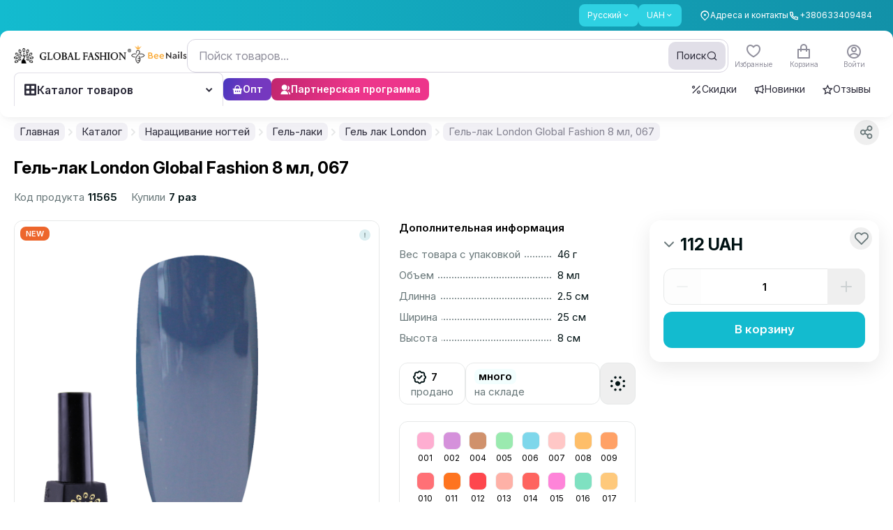

--- FILE ---
content_type: text/css; charset=utf-8
request_url: https://globalfashion.ua/_nuxt/RatingStars.CsI7zIwH.css
body_size: 242
content:
.star_wrapper[data-v-2c260476]{background:url("data:image/svg+xml;charset=utf-8,%3Csvg xmlns='http://www.w3.org/2000/svg' width='100' height='20' fill='none' viewBox='0 0 100 20'%3E%3Cpath fill='%23FF9500' d='M8.556 4.592c.47-.95.703-1.425 1.024-1.573a1 1 0 0 1 .84 0c.32.148.555.623 1.024 1.573l.757 1.533c.138.28.207.42.309.53a1 1 0 0 0 .303.22c.135.063.29.085.599.13l1.695.249c1.048.153 1.572.23 1.811.488a1 1 0 0 1 .26.8c-.043.35-.422.72-1.18 1.458l-1.225 1.193c-.224.218-.336.327-.408.457a1 1 0 0 0-.116.358c-.019.147.008.302.06.61l.29 1.683c.178 1.044.268 1.566.096 1.874a1 1 0 0 1-.68.495c-.346.068-.815-.179-1.753-.672l-1.513-.795c-.277-.146-.415-.219-.561-.247a1 1 0 0 0-.376 0c-.146.028-.284.1-.561.247l-1.513.795c-.938.493-1.407.74-1.753.672a1 1 0 0 1-.68-.495c-.172-.308-.083-.83.097-1.874l.288-1.683c.053-.309.08-.463.06-.61a1 1 0 0 0-.115-.357c-.072-.13-.184-.24-.408-.458L4.002 10c-.758-.739-1.137-1.108-1.18-1.458a1 1 0 0 1 .26-.8c.24-.259.763-.335 1.81-.488l1.696-.248c.31-.046.464-.068.599-.131a1 1 0 0 0 .303-.22c.102-.11.17-.25.31-.53zM28.556 4.592c.47-.95.703-1.425 1.024-1.573a1 1 0 0 1 .84 0c.32.148.555.623 1.024 1.573l.757 1.533c.138.28.207.42.309.53a1 1 0 0 0 .303.22c.135.063.29.085.599.13l1.695.249c1.048.153 1.572.23 1.811.488a1 1 0 0 1 .26.8c-.043.35-.422.72-1.18 1.458l-1.225 1.193c-.224.218-.336.327-.408.457a1 1 0 0 0-.116.358c-.019.147.008.302.06.61l.29 1.683c.179 1.044.268 1.566.096 1.874a1 1 0 0 1-.68.495c-.346.068-.815-.179-1.753-.672l-1.513-.795c-.277-.146-.415-.219-.561-.247a1 1 0 0 0-.376 0c-.146.028-.284.1-.561.247l-1.513.795c-.938.493-1.407.74-1.753.672a1 1 0 0 1-.68-.495c-.172-.308-.083-.83.096-1.874l.29-1.683c.052-.309.079-.463.06-.61a1 1 0 0 0-.116-.357c-.072-.13-.184-.24-.408-.458L24.002 10c-.758-.739-1.137-1.108-1.18-1.458a1 1 0 0 1 .26-.8c.24-.259.763-.335 1.81-.488l1.696-.248c.31-.046.464-.068.599-.131a1 1 0 0 0 .303-.22c.102-.11.17-.25.31-.53zM48.556 4.592c.47-.95.703-1.425 1.024-1.573a1 1 0 0 1 .84 0c.32.148.555.623 1.024 1.573l.757 1.533c.138.28.207.42.309.53a1 1 0 0 0 .303.22c.135.063.29.085.599.13l1.695.249c1.048.153 1.572.23 1.811.488a1 1 0 0 1 .26.8c-.043.35-.422.72-1.18 1.458l-1.225 1.193c-.224.218-.336.327-.408.457a1 1 0 0 0-.116.358c-.019.147.008.302.06.61l.29 1.683c.179 1.044.268 1.566.096 1.874a1 1 0 0 1-.68.495c-.346.068-.815-.179-1.753-.672l-1.513-.795c-.277-.146-.415-.219-.561-.247a1 1 0 0 0-.376 0c-.146.028-.284.1-.561.247l-1.513.795c-.938.493-1.407.74-1.753.672a1 1 0 0 1-.68-.495c-.172-.308-.083-.83.096-1.874l.29-1.683c.052-.309.078-.463.06-.61a1 1 0 0 0-.116-.357c-.072-.13-.184-.24-.408-.458L44.002 10c-.758-.739-1.137-1.108-1.18-1.458a1 1 0 0 1 .26-.8c.24-.259.763-.335 1.81-.488l1.696-.248c.31-.046.464-.068.599-.131a1 1 0 0 0 .303-.22c.102-.11.17-.25.31-.53zM68.556 4.592c.47-.95.703-1.425 1.024-1.573a1 1 0 0 1 .84 0c.32.148.555.623 1.024 1.573l.757 1.533c.138.28.207.42.309.53a1 1 0 0 0 .303.22c.135.063.29.085.599.13l1.695.249c1.048.153 1.572.23 1.811.488a1 1 0 0 1 .26.8c-.043.35-.422.72-1.18 1.458l-1.225 1.193c-.224.218-.336.327-.408.457a1 1 0 0 0-.116.358c-.019.147.008.302.06.61l.29 1.683c.178 1.044.268 1.566.096 1.874a1 1 0 0 1-.68.495c-.346.068-.815-.179-1.753-.672l-1.513-.795c-.277-.146-.415-.219-.561-.247a1 1 0 0 0-.376 0c-.146.028-.284.1-.561.247l-1.513.795c-.938.493-1.407.74-1.753.672a1 1 0 0 1-.68-.495c-.172-.308-.083-.83.096-1.874l.29-1.683c.052-.309.078-.463.06-.61a1 1 0 0 0-.116-.357c-.072-.13-.184-.24-.408-.458L64.002 10c-.758-.739-1.137-1.108-1.18-1.458a1 1 0 0 1 .26-.8c.24-.259.763-.335 1.81-.488l1.696-.248c.31-.046.464-.068.599-.131a1 1 0 0 0 .303-.22c.102-.11.17-.25.31-.53zM88.556 4.592c.47-.95.703-1.425 1.024-1.573a1 1 0 0 1 .84 0c.32.148.555.623 1.024 1.573l.757 1.533c.138.28.207.42.309.53a1 1 0 0 0 .303.22c.135.063.29.085.599.13l1.695.249c1.048.153 1.572.23 1.811.488a1 1 0 0 1 .26.8c-.043.35-.422.72-1.18 1.458l-1.225 1.193c-.224.218-.336.327-.408.457a1 1 0 0 0-.116.358c-.019.147.008.302.06.61l.29 1.683c.178 1.044.268 1.566.096 1.874a1 1 0 0 1-.68.495c-.346.068-.815-.179-1.753-.672l-1.513-.795c-.277-.146-.415-.219-.561-.247a1 1 0 0 0-.376 0c-.146.028-.284.1-.561.247l-1.513.795c-.938.493-1.407.74-1.753.672a1 1 0 0 1-.68-.495c-.172-.308-.083-.83.096-1.874l.29-1.683c.052-.309.078-.463.06-.61a1 1 0 0 0-.116-.357c-.072-.13-.184-.24-.408-.458L84.002 10c-.758-.739-1.137-1.108-1.18-1.458a1 1 0 0 1 .26-.8c.24-.259.763-.335 1.81-.488l1.696-.248c.31-.046.464-.068.599-.131a1 1 0 0 0 .303-.22c.102-.11.17-.25.31-.53z'/%3E%3C/svg%3E") no-repeat 0;height:20px;width:100px}


--- FILE ---
content_type: text/css; charset=utf-8
request_url: https://globalfashion.ua/_nuxt/ModalAllColors.BHwNAOL_.css
body_size: -386
content:
@media (min-width:768px){.colors-scroll[data-v-e1011565]{max-height:449px}}


--- FILE ---
content_type: text/javascript; charset=utf-8
request_url: https://globalfashion.ua/_nuxt/5wG433Xm.js
body_size: -352
content:
import{ax as e}from"./UZnzhPki.js";const r=e("superMenuToggler",{state:()=>({isSuperMenuOpen:!1,subcategoryIndex:0,isSubcategoryOpen:!1,subcategoryName:"",activeCategorySlug:null}),actions:{toggleMenu(){this.isSuperMenuOpen=!this.isSuperMenuOpen}}});export{r as u};


--- FILE ---
content_type: text/javascript; charset=utf-8
request_url: https://globalfashion.ua/_nuxt/UZnzhPki.js
body_size: 208301
content:
const __vite__mapDeps=(i,m=__vite__mapDeps,d=(m.f||(m.f=["./BY0ITlGl.js","./CXmijopV.js","./D0ZxvouA.js","./Breadcrumbs.DDFEwlUm.css","./BH9VcIJ_.js","./z8MgzGUY.js","./hdt1EKOM.js","./CjM2ktAM.js","./DIDq8na2.js","./BclUtvv3.js","./ModalNotifyAvailability.BA2rdWiI.css","./2asfXgPv.js","./DI-sFkED.js","./D235EwxO.js","./BhTB9moE.js","./CXS3pmF1.js","./B6W1u13O.js","./DowFzbLi.js","./DOnlhwrx.js","./ModalAddFeedback.5KDx6fYf.css","./D5naj1j8.js","./RatingStars.CsI7zIwH.css","./CWU1u3Jd.js","./DczllRJd.js","./index.BzSZN51v.css","./gOKsWgGQ.js","./Cj2GShd6.js","./aPW9U0EX.js","./Cards.jtiIa13q.css","./reviews.CPVfHsva.css","./EP-v5paR.js","./B1N9dfsQ.js","./C8d9eO84.js","./BannerIframeYoutube.DMFG9d9U.css","./DZlUnilE.js","./D_4AHwkO.js","./DdjNDFPe.js","./index.CALaDS4P.css","./wiL5rmZf.js","./index.DmtOpZSo.css","./kJC2FOdW.js","./DDdH4Q4B.js","./Cvflx-em.js","./Sidebar.CQf7r6sx.css","./Bz0geaT-.js","./Placeholder.BOxhlBNo.css","./favorites.D-03U9ua.css","./BA9yDrjC.js","./BNNR9vVg.js","./orders.PqB96jqS.css","./DuOWGtP-.js","./CE7b4oRQ.js","./ToolBar.BD8goZM1.css","./analytics.DxIxKmlQ.css","./B7HyS-dm.js","./balance.Lp2MU8NN.css","./CZpOokkD.js","./liGLVwOm.js","./Bri_7zzn.js","./codes.BbSgH-20.css","./DOqYnfU2.js","./orders.D0OFfIqs.css","./5FHGj757.js","./survey.DJv3XJFg.css","./DBTpgFbH.js","./1bgd_stS.js","./vue-tel-input.Y4qDWXtm.css","./user.ac3UpFG5.css","./D_X-6QLr.js","./wholesale.DyHKU97V.css","./BugoR6iG.js","./B8XKcZTo.js","./DRIWU898.js","./_path_.8687AIyt.css","./CWEN0j2F.js","./BzS-G_q1.js","./D7qJtXNQ.js","./CPar9w4w.js","./zBayf5Rn.js","./DbHSiKkN.js","./CGRBJZYp.js","./TertiaryButton.BMb-foUu.css","./D6xMrUo4.js","./DS5LdRdS.js","./B7S5xius.js","./Iz1uRr_5.js","./Empty.DNLg4d6n.css","./CcSZ5p6O.js","./_...Bnwc8KyS.css","./DORSlhyS.js","./yJs4MIhR.js","./BVBexrxT.js","./index.ClVI4mTP.css","./CUgphQhm.js","./C9qWeKIf.js","./BqJLQ1UE.js","./fancybox.CfjDRtl_.css","./Map.D_CH0UsG.css","./_hash_.Di438aVh.css","./Cw4n_47i.js","./CQkAYprO.js","./B9oAlkjd.js","./LhihQWC-.js","./5wG433Xm.js","./index.DcBJgZKQ.css","./DQjxCndc.js","./CleUPBat.js","./partner.C7zKSyOc.css","./Dfgr6WCU.js","./B4rEifiJ.js","./Cgm0SOgG.js","./ClzENRMr.js","./CYmi5GXG.js","./_query_.CpoLdHqb.css","./B25MhrYR.js","./security.CpgPvZ-j.css","./CB3vHGz_.js","./Ba5UaKxV.js","./BLvgJBh3.js","./BB-cKUx1.js","./DeliveryMethodCard.7qxjGimn.css","./BBRuDf-B.js","./DropdownOption.CwrwykYt.css","./BM7nDeab.js","./iu0kwsnB.js","./CrUg_1Px.js","./index.BVovJzrN.css","./CQFxPEN1.js","./DQWelOKU.js","./iOQmGt3Y.js","./BeforeFooter.CalUWE27.css","./default.DyjtCEoG.css","./J18deAre.js","./default.pkv7UPcv.css"])))=>i.map(i=>d[i]);
var gb=Object.defineProperty;var vb=(e,t,n)=>t in e?gb(e,t,{enumerable:!0,configurable:!0,writable:!0,value:n}):e[t]=n;var yt=(e,t,n)=>vb(e,typeof t!="symbol"?t+"":t,n);/**
* @vue/shared v3.5.12
* (c) 2018-present Yuxi (Evan) You and Vue contributors
* @license MIT
**//*! #__NO_SIDE_EFFECTS__ */function Bu(e){const t=Object.create(null);for(const n of e.split(","))t[n]=1;return n=>n in t}const ze={},Ao=[],Mn=()=>{},yb=()=>!1,ss=e=>e.charCodeAt(0)===111&&e.charCodeAt(1)===110&&(e.charCodeAt(2)>122||e.charCodeAt(2)<97),ju=e=>e.startsWith("onUpdate:"),st=Object.assign,Vu=(e,t)=>{const n=e.indexOf(t);n>-1&&e.splice(n,1)},bb=Object.prototype.hasOwnProperty,We=(e,t)=>bb.call(e,t),ge=Array.isArray,Io=e=>oi(e)==="[object Map]",ri=e=>oi(e)==="[object Set]",rd=e=>oi(e)==="[object Date]",_b=e=>oi(e)==="[object RegExp]",xe=e=>typeof e=="function",Qe=e=>typeof e=="string",En=e=>typeof e=="symbol",Ke=e=>e!==null&&typeof e=="object",Hu=e=>(Ke(e)||xe(e))&&xe(e.then)&&xe(e.catch),km=Object.prototype.toString,oi=e=>km.call(e),wb=e=>oi(e).slice(8,-1),Pm=e=>oi(e)==="[object Object]",Uu=e=>Qe(e)&&e!=="NaN"&&e[0]!=="-"&&""+parseInt(e,10)===e,Ro=Bu(",key,ref,ref_for,ref_key,onVnodeBeforeMount,onVnodeMounted,onVnodeBeforeUpdate,onVnodeUpdated,onVnodeBeforeUnmount,onVnodeUnmounted"),ja=e=>{const t=Object.create(null);return n=>t[n]||(t[n]=e(n))},Eb=/-(\w)/g,Kt=ja(e=>e.replace(Eb,(t,n)=>n?n.toUpperCase():"")),xb=/\B([A-Z])/g,sr=ja(e=>e.replace(xb,"-$1").toLowerCase()),Va=ja(e=>e.charAt(0).toUpperCase()+e.slice(1)),Sl=ja(e=>e?`on${Va(e)}`:""),Nt=(e,t)=>!Object.is(e,t),Mo=(e,...t)=>{for(let n=0;n<e.length;n++)e[n](...t)},Lm=(e,t,n,r=!1)=>{Object.defineProperty(e,t,{configurable:!0,enumerable:!1,writable:r,value:n})},oa=e=>{const t=parseFloat(e);return isNaN(t)?e:t},Om=e=>{const t=Qe(e)?Number(e):NaN;return isNaN(t)?e:t};let od;const Ha=()=>od||(od=typeof globalThis<"u"?globalThis:typeof self<"u"?self:typeof window<"u"?window:typeof global<"u"?global:{});function po(e){if(ge(e)){const t={};for(let n=0;n<e.length;n++){const r=e[n],o=Qe(r)?kb(r):po(r);if(o)for(const i in o)t[i]=o[i]}return t}else if(Qe(e)||Ke(e))return e}const Sb=/;(?![^(]*\))/g,Tb=/:([^]+)/,Cb=/\/\*[^]*?\*\//g;function kb(e){const t={};return e.replace(Cb,"").split(Sb).forEach(n=>{if(n){const r=n.split(Tb);r.length>1&&(t[r[0].trim()]=r[1].trim())}}),t}function ke(e){let t="";if(Qe(e))t=e;else if(ge(e))for(let n=0;n<e.length;n++){const r=ke(e[n]);r&&(t+=r+" ")}else if(Ke(e))for(const n in e)e[n]&&(t+=n+" ");return t.trim()}function Tc(e){if(!e)return null;let{class:t,style:n}=e;return t&&!Qe(t)&&(e.class=ke(t)),n&&(e.style=po(n)),e}const Pb="itemscope,allowfullscreen,formnovalidate,ismap,nomodule,novalidate,readonly",Lb=Bu(Pb);function Am(e){return!!e||e===""}function Ob(e,t){if(e.length!==t.length)return!1;let n=!0;for(let r=0;n&&r<e.length;r++)n=ro(e[r],t[r]);return n}function ro(e,t){if(e===t)return!0;let n=rd(e),r=rd(t);if(n||r)return n&&r?e.getTime()===t.getTime():!1;if(n=En(e),r=En(t),n||r)return e===t;if(n=ge(e),r=ge(t),n||r)return n&&r?Ob(e,t):!1;if(n=Ke(e),r=Ke(t),n||r){if(!n||!r)return!1;const o=Object.keys(e).length,i=Object.keys(t).length;if(o!==i)return!1;for(const s in e){const a=e.hasOwnProperty(s),l=t.hasOwnProperty(s);if(a&&!l||!a&&l||!ro(e[s],t[s]))return!1}}return String(e)===String(t)}function zu(e,t){return e.findIndex(n=>ro(n,t))}const Im=e=>!!(e&&e.__v_isRef===!0),Xe=e=>Qe(e)?e:e==null?"":ge(e)||Ke(e)&&(e.toString===km||!xe(e.toString))?Im(e)?Xe(e.value):JSON.stringify(e,Rm,2):String(e),Rm=(e,t)=>Im(t)?Rm(e,t.value):Io(t)?{[`Map(${t.size})`]:[...t.entries()].reduce((n,[r,o],i)=>(n[Tl(r,i)+" =>"]=o,n),{})}:ri(t)?{[`Set(${t.size})`]:[...t.values()].map(n=>Tl(n))}:En(t)?Tl(t):Ke(t)&&!ge(t)&&!Pm(t)?String(t):t,Tl=(e,t="")=>{var n;return En(e)?`Symbol(${(n=e.description)!=null?n:t})`:e};/**
* @vue/reactivity v3.5.12
* (c) 2018-present Yuxi (Evan) You and Vue contributors
* @license MIT
**/let Lt;class Mm{constructor(t=!1){this.detached=t,this._active=!0,this.effects=[],this.cleanups=[],this._isPaused=!1,this.parent=Lt,!t&&Lt&&(this.index=(Lt.scopes||(Lt.scopes=[])).push(this)-1)}get active(){return this._active}pause(){if(this._active){this._isPaused=!0;let t,n;if(this.scopes)for(t=0,n=this.scopes.length;t<n;t++)this.scopes[t].pause();for(t=0,n=this.effects.length;t<n;t++)this.effects[t].pause()}}resume(){if(this._active&&this._isPaused){this._isPaused=!1;let t,n;if(this.scopes)for(t=0,n=this.scopes.length;t<n;t++)this.scopes[t].resume();for(t=0,n=this.effects.length;t<n;t++)this.effects[t].resume()}}run(t){if(this._active){const n=Lt;try{return Lt=this,t()}finally{Lt=n}}}on(){Lt=this}off(){Lt=this.parent}stop(t){if(this._active){let n,r;for(n=0,r=this.effects.length;n<r;n++)this.effects[n].stop();for(n=0,r=this.cleanups.length;n<r;n++)this.cleanups[n]();if(this.scopes)for(n=0,r=this.scopes.length;n<r;n++)this.scopes[n].stop(!0);if(!this.detached&&this.parent&&!t){const o=this.parent.scopes.pop();o&&o!==this&&(this.parent.scopes[this.index]=o,o.index=this.index)}this.parent=void 0,this._active=!1}}}function as(e){return new Mm(e)}function ho(){return Lt}function oo(e,t=!1){Lt&&Lt.cleanups.push(e)}let Ye;const Cl=new WeakSet;class Dm{constructor(t){this.fn=t,this.deps=void 0,this.depsTail=void 0,this.flags=5,this.next=void 0,this.cleanup=void 0,this.scheduler=void 0,Lt&&Lt.active&&Lt.effects.push(this)}pause(){this.flags|=64}resume(){this.flags&64&&(this.flags&=-65,Cl.has(this)&&(Cl.delete(this),this.trigger()))}notify(){this.flags&2&&!(this.flags&32)||this.flags&8||Nm(this)}run(){if(!(this.flags&1))return this.fn();this.flags|=2,id(this),Fm(this);const t=Ye,n=bn;Ye=this,bn=!0;try{return this.fn()}finally{Bm(this),Ye=t,bn=n,this.flags&=-3}}stop(){if(this.flags&1){for(let t=this.deps;t;t=t.nextDep)Gu(t);this.deps=this.depsTail=void 0,id(this),this.onStop&&this.onStop(),this.flags&=-2}}trigger(){this.flags&64?Cl.add(this):this.scheduler?this.scheduler():this.runIfDirty()}runIfDirty(){Cc(this)&&this.run()}get dirty(){return Cc(this)}}let $m=0,Li,Oi;function Nm(e,t=!1){if(e.flags|=8,t){e.next=Oi,Oi=e;return}e.next=Li,Li=e}function Wu(){$m++}function qu(){if(--$m>0)return;if(Oi){let t=Oi;for(Oi=void 0;t;){const n=t.next;t.next=void 0,t.flags&=-9,t=n}}let e;for(;Li;){let t=Li;for(Li=void 0;t;){const n=t.next;if(t.next=void 0,t.flags&=-9,t.flags&1)try{t.trigger()}catch(r){e||(e=r)}t=n}}if(e)throw e}function Fm(e){for(let t=e.deps;t;t=t.nextDep)t.version=-1,t.prevActiveLink=t.dep.activeLink,t.dep.activeLink=t}function Bm(e){let t,n=e.depsTail,r=n;for(;r;){const o=r.prevDep;r.version===-1?(r===n&&(n=o),Gu(r),Ab(r)):t=r,r.dep.activeLink=r.prevActiveLink,r.prevActiveLink=void 0,r=o}e.deps=t,e.depsTail=n}function Cc(e){for(let t=e.deps;t;t=t.nextDep)if(t.dep.version!==t.version||t.dep.computed&&(jm(t.dep.computed)||t.dep.version!==t.version))return!0;return!!e._dirty}function jm(e){if(e.flags&4&&!(e.flags&16)||(e.flags&=-17,e.globalVersion===zi))return;e.globalVersion=zi;const t=e.dep;if(e.flags|=2,t.version>0&&!e.isSSR&&e.deps&&!Cc(e)){e.flags&=-3;return}const n=Ye,r=bn;Ye=e,bn=!0;try{Fm(e);const o=e.fn(e._value);(t.version===0||Nt(o,e._value))&&(e._value=o,t.version++)}catch(o){throw t.version++,o}finally{Ye=n,bn=r,Bm(e),e.flags&=-3}}function Gu(e,t=!1){const{dep:n,prevSub:r,nextSub:o}=e;if(r&&(r.nextSub=o,e.prevSub=void 0),o&&(o.prevSub=r,e.nextSub=void 0),n.subs===e&&(n.subs=r,!r&&n.computed)){n.computed.flags&=-5;for(let i=n.computed.deps;i;i=i.nextDep)Gu(i,!0)}!t&&!--n.sc&&n.map&&n.map.delete(n.key)}function Ab(e){const{prevDep:t,nextDep:n}=e;t&&(t.nextDep=n,e.prevDep=void 0),n&&(n.prevDep=t,e.nextDep=void 0)}let bn=!0;const Vm=[];function Or(){Vm.push(bn),bn=!1}function Ar(){const e=Vm.pop();bn=e===void 0?!0:e}function id(e){const{cleanup:t}=e;if(e.cleanup=void 0,t){const n=Ye;Ye=void 0;try{t()}finally{Ye=n}}}let zi=0;class Ib{constructor(t,n){this.sub=t,this.dep=n,this.version=n.version,this.nextDep=this.prevDep=this.nextSub=this.prevSub=this.prevActiveLink=void 0}}class Ua{constructor(t){this.computed=t,this.version=0,this.activeLink=void 0,this.subs=void 0,this.map=void 0,this.key=void 0,this.sc=0}track(t){if(!Ye||!bn||Ye===this.computed)return;let n=this.activeLink;if(n===void 0||n.sub!==Ye)n=this.activeLink=new Ib(Ye,this),Ye.deps?(n.prevDep=Ye.depsTail,Ye.depsTail.nextDep=n,Ye.depsTail=n):Ye.deps=Ye.depsTail=n,Hm(n);else if(n.version===-1&&(n.version=this.version,n.nextDep)){const r=n.nextDep;r.prevDep=n.prevDep,n.prevDep&&(n.prevDep.nextDep=r),n.prevDep=Ye.depsTail,n.nextDep=void 0,Ye.depsTail.nextDep=n,Ye.depsTail=n,Ye.deps===n&&(Ye.deps=r)}return n}trigger(t){this.version++,zi++,this.notify(t)}notify(t){Wu();try{for(let n=this.subs;n;n=n.prevSub)n.sub.notify()&&n.sub.dep.notify()}finally{qu()}}}function Hm(e){if(e.dep.sc++,e.sub.flags&4){const t=e.dep.computed;if(t&&!e.dep.subs){t.flags|=20;for(let r=t.deps;r;r=r.nextDep)Hm(r)}const n=e.dep.subs;n!==e&&(e.prevSub=n,n&&(n.nextSub=e)),e.dep.subs=e}}const ia=new WeakMap,Jr=Symbol(""),kc=Symbol(""),Wi=Symbol("");function wt(e,t,n){if(bn&&Ye){let r=ia.get(e);r||ia.set(e,r=new Map);let o=r.get(n);o||(r.set(n,o=new Ua),o.map=r,o.key=n),o.track()}}function Zn(e,t,n,r,o,i){const s=ia.get(e);if(!s){zi++;return}const a=l=>{l&&l.trigger()};if(Wu(),t==="clear")s.forEach(a);else{const l=ge(e),u=l&&Uu(n);if(l&&n==="length"){const c=Number(r);s.forEach((f,d)=>{(d==="length"||d===Wi||!En(d)&&d>=c)&&a(f)})}else switch((n!==void 0||s.has(void 0))&&a(s.get(n)),u&&a(s.get(Wi)),t){case"add":l?u&&a(s.get("length")):(a(s.get(Jr)),Io(e)&&a(s.get(kc)));break;case"delete":l||(a(s.get(Jr)),Io(e)&&a(s.get(kc)));break;case"set":Io(e)&&a(s.get(Jr));break}}qu()}function Rb(e,t){const n=ia.get(e);return n&&n.get(t)}function _o(e){const t=Ne(e);return t===e?t:(wt(t,"iterate",Wi),tn(e)?t:t.map(Et))}function za(e){return wt(e=Ne(e),"iterate",Wi),e}const Mb={__proto__:null,[Symbol.iterator](){return kl(this,Symbol.iterator,Et)},concat(...e){return _o(this).concat(...e.map(t=>ge(t)?_o(t):t))},entries(){return kl(this,"entries",e=>(e[1]=Et(e[1]),e))},every(e,t){return Un(this,"every",e,t,void 0,arguments)},filter(e,t){return Un(this,"filter",e,t,n=>n.map(Et),arguments)},find(e,t){return Un(this,"find",e,t,Et,arguments)},findIndex(e,t){return Un(this,"findIndex",e,t,void 0,arguments)},findLast(e,t){return Un(this,"findLast",e,t,Et,arguments)},findLastIndex(e,t){return Un(this,"findLastIndex",e,t,void 0,arguments)},forEach(e,t){return Un(this,"forEach",e,t,void 0,arguments)},includes(...e){return Pl(this,"includes",e)},indexOf(...e){return Pl(this,"indexOf",e)},join(e){return _o(this).join(e)},lastIndexOf(...e){return Pl(this,"lastIndexOf",e)},map(e,t){return Un(this,"map",e,t,void 0,arguments)},pop(){return hi(this,"pop")},push(...e){return hi(this,"push",e)},reduce(e,...t){return sd(this,"reduce",e,t)},reduceRight(e,...t){return sd(this,"reduceRight",e,t)},shift(){return hi(this,"shift")},some(e,t){return Un(this,"some",e,t,void 0,arguments)},splice(...e){return hi(this,"splice",e)},toReversed(){return _o(this).toReversed()},toSorted(e){return _o(this).toSorted(e)},toSpliced(...e){return _o(this).toSpliced(...e)},unshift(...e){return hi(this,"unshift",e)},values(){return kl(this,"values",Et)}};function kl(e,t,n){const r=za(e),o=r[t]();return r!==e&&!tn(e)&&(o._next=o.next,o.next=()=>{const i=o._next();return i.value&&(i.value=n(i.value)),i}),o}const Db=Array.prototype;function Un(e,t,n,r,o,i){const s=za(e),a=s!==e&&!tn(e),l=s[t];if(l!==Db[t]){const f=l.apply(e,i);return a?Et(f):f}let u=n;s!==e&&(a?u=function(f,d){return n.call(this,Et(f),d,e)}:n.length>2&&(u=function(f,d){return n.call(this,f,d,e)}));const c=l.call(s,u,r);return a&&o?o(c):c}function sd(e,t,n,r){const o=za(e);let i=n;return o!==e&&(tn(e)?n.length>3&&(i=function(s,a,l){return n.call(this,s,a,l,e)}):i=function(s,a,l){return n.call(this,s,Et(a),l,e)}),o[t](i,...r)}function Pl(e,t,n){const r=Ne(e);wt(r,"iterate",Wi);const o=r[t](...n);return(o===-1||o===!1)&&Xu(n[0])?(n[0]=Ne(n[0]),r[t](...n)):o}function hi(e,t,n=[]){Or(),Wu();const r=Ne(e)[t].apply(e,n);return qu(),Ar(),r}const $b=Bu("__proto__,__v_isRef,__isVue"),Um=new Set(Object.getOwnPropertyNames(Symbol).filter(e=>e!=="arguments"&&e!=="caller").map(e=>Symbol[e]).filter(En));function Nb(e){En(e)||(e=String(e));const t=Ne(this);return wt(t,"has",e),t.hasOwnProperty(e)}class zm{constructor(t=!1,n=!1){this._isReadonly=t,this._isShallow=n}get(t,n,r){const o=this._isReadonly,i=this._isShallow;if(n==="__v_isReactive")return!o;if(n==="__v_isReadonly")return o;if(n==="__v_isShallow")return i;if(n==="__v_raw")return r===(o?i?Gb:Km:i?Gm:qm).get(t)||Object.getPrototypeOf(t)===Object.getPrototypeOf(r)?t:void 0;const s=ge(t);if(!o){let l;if(s&&(l=Mb[n]))return l;if(n==="hasOwnProperty")return Nb}const a=Reflect.get(t,n,Re(t)?t:r);return(En(n)?Um.has(n):$b(n))||(o||wt(t,"get",n),i)?a:Re(a)?s&&Uu(n)?a:a.value:Ke(a)?o?Er(a):Rt(a):a}}class Wm extends zm{constructor(t=!1){super(!1,t)}set(t,n,r,o){let i=t[n];if(!this._isShallow){const l=kr(i);if(!tn(r)&&!kr(r)&&(i=Ne(i),r=Ne(r)),!ge(t)&&Re(i)&&!Re(r))return l?!1:(i.value=r,!0)}const s=ge(t)&&Uu(n)?Number(n)<t.length:We(t,n),a=Reflect.set(t,n,r,Re(t)?t:o);return t===Ne(o)&&(s?Nt(r,i)&&Zn(t,"set",n,r):Zn(t,"add",n,r)),a}deleteProperty(t,n){const r=We(t,n);t[n];const o=Reflect.deleteProperty(t,n);return o&&r&&Zn(t,"delete",n,void 0),o}has(t,n){const r=Reflect.has(t,n);return(!En(n)||!Um.has(n))&&wt(t,"has",n),r}ownKeys(t){return wt(t,"iterate",ge(t)?"length":Jr),Reflect.ownKeys(t)}}class Fb extends zm{constructor(t=!1){super(!0,t)}set(t,n){return!0}deleteProperty(t,n){return!0}}const Bb=new Wm,jb=new Fb,Vb=new Wm(!0);const Pc=e=>e,Es=e=>Reflect.getPrototypeOf(e);function Hb(e,t,n){return function(...r){const o=this.__v_raw,i=Ne(o),s=Io(i),a=e==="entries"||e===Symbol.iterator&&s,l=e==="keys"&&s,u=o[e](...r),c=n?Pc:t?Lc:Et;return!t&&wt(i,"iterate",l?kc:Jr),{next(){const{value:f,done:d}=u.next();return d?{value:f,done:d}:{value:a?[c(f[0]),c(f[1])]:c(f),done:d}},[Symbol.iterator](){return this}}}}function xs(e){return function(...t){return e==="delete"?!1:e==="clear"?void 0:this}}function Ub(e,t){const n={get(o){const i=this.__v_raw,s=Ne(i),a=Ne(o);e||(Nt(o,a)&&wt(s,"get",o),wt(s,"get",a));const{has:l}=Es(s),u=t?Pc:e?Lc:Et;if(l.call(s,o))return u(i.get(o));if(l.call(s,a))return u(i.get(a));i!==s&&i.get(o)},get size(){const o=this.__v_raw;return!e&&wt(Ne(o),"iterate",Jr),Reflect.get(o,"size",o)},has(o){const i=this.__v_raw,s=Ne(i),a=Ne(o);return e||(Nt(o,a)&&wt(s,"has",o),wt(s,"has",a)),o===a?i.has(o):i.has(o)||i.has(a)},forEach(o,i){const s=this,a=s.__v_raw,l=Ne(a),u=t?Pc:e?Lc:Et;return!e&&wt(l,"iterate",Jr),a.forEach((c,f)=>o.call(i,u(c),u(f),s))}};return st(n,e?{add:xs("add"),set:xs("set"),delete:xs("delete"),clear:xs("clear")}:{add(o){!t&&!tn(o)&&!kr(o)&&(o=Ne(o));const i=Ne(this);return Es(i).has.call(i,o)||(i.add(o),Zn(i,"add",o,o)),this},set(o,i){!t&&!tn(i)&&!kr(i)&&(i=Ne(i));const s=Ne(this),{has:a,get:l}=Es(s);let u=a.call(s,o);u||(o=Ne(o),u=a.call(s,o));const c=l.call(s,o);return s.set(o,i),u?Nt(i,c)&&Zn(s,"set",o,i):Zn(s,"add",o,i),this},delete(o){const i=Ne(this),{has:s,get:a}=Es(i);let l=s.call(i,o);l||(o=Ne(o),l=s.call(i,o)),a&&a.call(i,o);const u=i.delete(o);return l&&Zn(i,"delete",o,void 0),u},clear(){const o=Ne(this),i=o.size!==0,s=o.clear();return i&&Zn(o,"clear",void 0,void 0),s}}),["keys","values","entries",Symbol.iterator].forEach(o=>{n[o]=Hb(o,e,t)}),n}function Ku(e,t){const n=Ub(e,t);return(r,o,i)=>o==="__v_isReactive"?!e:o==="__v_isReadonly"?e:o==="__v_raw"?r:Reflect.get(We(n,o)&&o in r?n:r,o,i)}const zb={get:Ku(!1,!1)},Wb={get:Ku(!1,!0)},qb={get:Ku(!0,!1)};const qm=new WeakMap,Gm=new WeakMap,Km=new WeakMap,Gb=new WeakMap;function Kb(e){switch(e){case"Object":case"Array":return 1;case"Map":case"Set":case"WeakMap":case"WeakSet":return 2;default:return 0}}function Yb(e){return e.__v_skip||!Object.isExtensible(e)?0:Kb(wb(e))}function Rt(e){return kr(e)?e:Yu(e,!1,Bb,zb,qm)}function nr(e){return Yu(e,!1,Vb,Wb,Gm)}function Er(e){return Yu(e,!0,jb,qb,Km)}function Yu(e,t,n,r,o){if(!Ke(e)||e.__v_raw&&!(t&&e.__v_isReactive))return e;const i=o.get(e);if(i)return i;const s=Yb(e);if(s===0)return e;const a=new Proxy(e,s===2?r:n);return o.set(e,a),a}function en(e){return kr(e)?en(e.__v_raw):!!(e&&e.__v_isReactive)}function kr(e){return!!(e&&e.__v_isReadonly)}function tn(e){return!!(e&&e.__v_isShallow)}function Xu(e){return e?!!e.__v_raw:!1}function Ne(e){const t=e&&e.__v_raw;return t?Ne(t):e}function Ju(e){return!We(e,"__v_skip")&&Object.isExtensible(e)&&Lm(e,"__v_skip",!0),e}const Et=e=>Ke(e)?Rt(e):e,Lc=e=>Ke(e)?Er(e):e;function Re(e){return e?e.__v_isRef===!0:!1}function U(e){return Ym(e,!1)}function xn(e){return Ym(e,!0)}function Ym(e,t){return Re(e)?e:new Xb(e,t)}class Xb{constructor(t,n){this.dep=new Ua,this.__v_isRef=!0,this.__v_isShallow=!1,this._rawValue=n?t:Ne(t),this._value=n?t:Et(t),this.__v_isShallow=n}get value(){return this.dep.track(),this._value}set value(t){const n=this._rawValue,r=this.__v_isShallow||tn(t)||kr(t);t=r?t:Ne(t),Nt(t,n)&&(this._rawValue=t,this._value=r?t:Et(t),this.dep.trigger())}}function d2(e){e.dep&&e.dep.trigger()}function G(e){return Re(e)?e.value:e}function An(e){return xe(e)?e():G(e)}const Jb={get:(e,t,n)=>t==="__v_raw"?e:G(Reflect.get(e,t,n)),set:(e,t,n,r)=>{const o=e[t];return Re(o)&&!Re(n)?(o.value=n,!0):Reflect.set(e,t,n,r)}};function Xm(e){return en(e)?e:new Proxy(e,Jb)}class Qb{constructor(t){this.__v_isRef=!0,this._value=void 0;const n=this.dep=new Ua,{get:r,set:o}=t(n.track.bind(n),n.trigger.bind(n));this._get=r,this._set=o}get value(){return this._value=this._get()}set value(t){this._set(t)}}function Qu(e){return new Qb(e)}function Zb(e){const t=ge(e)?new Array(e.length):{};for(const n in e)t[n]=Jm(e,n);return t}class e_{constructor(t,n,r){this._object=t,this._key=n,this._defaultValue=r,this.__v_isRef=!0,this._value=void 0}get value(){const t=this._object[this._key];return this._value=t===void 0?this._defaultValue:t}set value(t){this._object[this._key]=t}get dep(){return Rb(Ne(this._object),this._key)}}class t_{constructor(t){this._getter=t,this.__v_isRef=!0,this.__v_isReadonly=!0,this._value=void 0}get value(){return this._value=this._getter()}}function Vn(e,t,n){return Re(e)?e:xe(e)?new t_(e):Ke(e)&&arguments.length>1?Jm(e,t,n):U(e)}function Jm(e,t,n){const r=e[t];return Re(r)?r:new e_(e,t,n)}class n_{constructor(t,n,r){this.fn=t,this.setter=n,this._value=void 0,this.dep=new Ua(this),this.__v_isRef=!0,this.deps=void 0,this.depsTail=void 0,this.flags=16,this.globalVersion=zi-1,this.next=void 0,this.effect=this,this.__v_isReadonly=!n,this.isSSR=r}notify(){if(this.flags|=16,!(this.flags&8)&&Ye!==this)return Nm(this,!0),!0}get value(){const t=this.dep.track();return jm(this),t&&(t.version=this.dep.version),this._value}set value(t){this.setter&&this.setter(t)}}function r_(e,t,n=!1){let r,o;return xe(e)?r=e:(r=e.get,o=e.set),new n_(r,o,n)}const Ss={},sa=new WeakMap;let Gr;function o_(e,t=!1,n=Gr){if(n){let r=sa.get(n);r||sa.set(n,r=[]),r.push(e)}}function i_(e,t,n=ze){const{immediate:r,deep:o,once:i,scheduler:s,augmentJob:a,call:l}=n,u=v=>o?v:tn(v)||o===!1||o===0?er(v,1):er(v);let c,f,d,p,m=!1,h=!1;if(Re(e)?(f=()=>e.value,m=tn(e)):en(e)?(f=()=>u(e),m=!0):ge(e)?(h=!0,m=e.some(v=>en(v)||tn(v)),f=()=>e.map(v=>{if(Re(v))return v.value;if(en(v))return u(v);if(xe(v))return l?l(v,2):v()})):xe(e)?t?f=l?()=>l(e,2):e:f=()=>{if(d){Or();try{d()}finally{Ar()}}const v=Gr;Gr=c;try{return l?l(e,3,[p]):e(p)}finally{Gr=v}}:f=Mn,t&&o){const v=f,w=o===!0?1/0:o;f=()=>er(v(),w)}const _=ho(),b=()=>{c.stop(),_&&Vu(_.effects,c)};if(i&&t){const v=t;t=(...w)=>{v(...w),b()}}let y=h?new Array(e.length).fill(Ss):Ss;const g=v=>{if(!(!(c.flags&1)||!c.dirty&&!v))if(t){const w=c.run();if(o||m||(h?w.some((E,x)=>Nt(E,y[x])):Nt(w,y))){d&&d();const E=Gr;Gr=c;try{const x=[w,y===Ss?void 0:h&&y[0]===Ss?[]:y,p];l?l(t,3,x):t(...x),y=w}finally{Gr=E}}}else c.run()};return a&&a(g),c=new Dm(f),c.scheduler=s?()=>s(g,!1):g,p=v=>o_(v,!1,c),d=c.onStop=()=>{const v=sa.get(c);if(v){if(l)l(v,4);else for(const w of v)w();sa.delete(c)}},t?r?g(!0):y=c.run():s?s(g.bind(null,!0),!0):c.run(),b.pause=c.pause.bind(c),b.resume=c.resume.bind(c),b.stop=b,b}function er(e,t=1/0,n){if(t<=0||!Ke(e)||e.__v_skip||(n=n||new Set,n.has(e)))return e;if(n.add(e),t--,Re(e))er(e.value,t,n);else if(ge(e))for(let r=0;r<e.length;r++)er(e[r],t,n);else if(ri(e)||Io(e))e.forEach(r=>{er(r,t,n)});else if(Pm(e)){for(const r in e)er(e[r],t,n);for(const r of Object.getOwnPropertySymbols(e))Object.prototype.propertyIsEnumerable.call(e,r)&&er(e[r],t,n)}return e}/**
* @vue/runtime-core v3.5.12
* (c) 2018-present Yuxi (Evan) You and Vue contributors
* @license MIT
**/function ls(e,t,n,r){try{return r?e(...r):e()}catch(o){ii(o,t,n)}}function Sn(e,t,n,r){if(xe(e)){const o=ls(e,t,n,r);return o&&Hu(o)&&o.catch(i=>{ii(i,t,n)}),o}if(ge(e)){const o=[];for(let i=0;i<e.length;i++)o.push(Sn(e[i],t,n,r));return o}}function ii(e,t,n,r=!0){const o=t?t.vnode:null,{errorHandler:i,throwUnhandledErrorInProduction:s}=t&&t.appContext.config||ze;if(t){let a=t.parent;const l=t.proxy,u=`https://vuejs.org/error-reference/#runtime-${n}`;for(;a;){const c=a.ec;if(c){for(let f=0;f<c.length;f++)if(c[f](e,l,u)===!1)return}a=a.parent}if(i){Or(),ls(i,null,10,[e,l,u]),Ar();return}}s_(e,n,o,r,s)}function s_(e,t,n,r=!0,o=!1){if(o)throw e;console.error(e)}const Ot=[];let Pn=-1;const Do=[];let gr=null,So=0;const Qm=Promise.resolve();let aa=null;function xt(e){const t=aa||Qm;return e?t.then(this?e.bind(this):e):t}function a_(e){let t=Pn+1,n=Ot.length;for(;t<n;){const r=t+n>>>1,o=Ot[r],i=qi(o);i<e||i===e&&o.flags&2?t=r+1:n=r}return t}function Zu(e){if(!(e.flags&1)){const t=qi(e),n=Ot[Ot.length-1];!n||!(e.flags&2)&&t>=qi(n)?Ot.push(e):Ot.splice(a_(t),0,e),e.flags|=1,Zm()}}function Zm(){aa||(aa=Qm.then(eg))}function Oc(e){ge(e)?Do.push(...e):gr&&e.id===-1?gr.splice(So+1,0,e):e.flags&1||(Do.push(e),e.flags|=1),Zm()}function ad(e,t,n=Pn+1){for(;n<Ot.length;n++){const r=Ot[n];if(r&&r.flags&2){if(e&&r.id!==e.uid)continue;Ot.splice(n,1),n--,r.flags&4&&(r.flags&=-2),r(),r.flags&4||(r.flags&=-2)}}}function la(e){if(Do.length){const t=[...new Set(Do)].sort((n,r)=>qi(n)-qi(r));if(Do.length=0,gr){gr.push(...t);return}for(gr=t,So=0;So<gr.length;So++){const n=gr[So];n.flags&4&&(n.flags&=-2),n.flags&8||n(),n.flags&=-2}gr=null,So=0}}const qi=e=>e.id==null?e.flags&2?-1:1/0:e.id;function eg(e){try{for(Pn=0;Pn<Ot.length;Pn++){const t=Ot[Pn];t&&!(t.flags&8)&&(t.flags&4&&(t.flags&=-2),ls(t,t.i,t.i?15:14),t.flags&4||(t.flags&=-2))}}finally{for(;Pn<Ot.length;Pn++){const t=Ot[Pn];t&&(t.flags&=-2)}Pn=-1,Ot.length=0,la(),aa=null,(Ot.length||Do.length)&&eg()}}let ut=null,tg=null;function ca(e){const t=ut;return ut=e,tg=e&&e.type.__scopeId||null,t}function ht(e,t=ut,n){if(!t||e._n)return e;const r=(...o)=>{r._d&&wd(-1);const i=ca(t);let s;try{s=e(...o)}finally{ca(i),r._d&&wd(1)}return s};return r._n=!0,r._c=!0,r._d=!0,r}function p2(e,t){if(ut===null)return e;const n=Ja(ut),r=e.dirs||(e.dirs=[]);for(let o=0;o<t.length;o++){let[i,s,a,l=ze]=t[o];i&&(xe(i)&&(i={mounted:i,updated:i}),i.deep&&er(s),r.push({dir:i,instance:n,value:s,oldValue:void 0,arg:a,modifiers:l}))}return e}function Ln(e,t,n,r){const o=e.dirs,i=t&&t.dirs;for(let s=0;s<o.length;s++){const a=o[s];i&&(a.oldValue=i[s].value);let l=a.dir[r];l&&(Or(),Sn(l,n,8,[e.el,a,e,t]),Ar())}}const ng=Symbol("_vte"),rg=e=>e.__isTeleport,Ai=e=>e&&(e.disabled||e.disabled===""),l_=e=>e&&(e.defer||e.defer===""),ld=e=>typeof SVGElement<"u"&&e instanceof SVGElement,cd=e=>typeof MathMLElement=="function"&&e instanceof MathMLElement,Ac=(e,t)=>{const n=e&&e.to;return Qe(n)?t?t(n):null:n},c_={name:"Teleport",__isTeleport:!0,process(e,t,n,r,o,i,s,a,l,u){const{mc:c,pc:f,pbc:d,o:{insert:p,querySelector:m,createText:h,createComment:_}}=u,b=Ai(t.props);let{shapeFlag:y,children:g,dynamicChildren:v}=t;if(e==null){const w=t.el=h(""),E=t.anchor=h("");p(w,n,r),p(E,n,r);const x=(S,k)=>{y&16&&(o&&o.isCE&&(o.ce._teleportTarget=S),c(g,S,k,o,i,s,a,l))},T=()=>{const S=t.target=Ac(t.props,m),k=og(S,t,h,p);S&&(s!=="svg"&&ld(S)?s="svg":s!=="mathml"&&cd(S)&&(s="mathml"),b||(x(S,k),Ws(t,!1)))};b&&(x(n,E),Ws(t,!0)),l_(t.props)?dt(T,i):T()}else{t.el=e.el,t.targetStart=e.targetStart;const w=t.anchor=e.anchor,E=t.target=e.target,x=t.targetAnchor=e.targetAnchor,T=Ai(e.props),S=T?n:E,k=T?w:x;if(s==="svg"||ld(E)?s="svg":(s==="mathml"||cd(E))&&(s="mathml"),v?(d(e.dynamicChildren,v,S,o,i,s,a),af(e,t,!0)):l||f(e,t,S,k,o,i,s,a,!1),b)T?t.props&&e.props&&t.props.to!==e.props.to&&(t.props.to=e.props.to):Ts(t,n,w,u,1);else if((t.props&&t.props.to)!==(e.props&&e.props.to)){const R=t.target=Ac(t.props,m);R&&Ts(t,R,null,u,0)}else T&&Ts(t,E,x,u,1);Ws(t,b)}},remove(e,t,n,{um:r,o:{remove:o}},i){const{shapeFlag:s,children:a,anchor:l,targetStart:u,targetAnchor:c,target:f,props:d}=e;if(f&&(o(u),o(c)),i&&o(l),s&16){const p=i||!Ai(d);for(let m=0;m<a.length;m++){const h=a[m];r(h,t,n,p,!!h.dynamicChildren)}}},move:Ts,hydrate:u_};function Ts(e,t,n,{o:{insert:r},m:o},i=2){i===0&&r(e.targetAnchor,t,n);const{el:s,anchor:a,shapeFlag:l,children:u,props:c}=e,f=i===2;if(f&&r(s,t,n),(!f||Ai(c))&&l&16)for(let d=0;d<u.length;d++)o(u[d],t,n,2);f&&r(a,t,n)}function u_(e,t,n,r,o,i,{o:{nextSibling:s,parentNode:a,querySelector:l,insert:u,createText:c}},f){const d=t.target=Ac(t.props,l);if(d){const p=Ai(t.props),m=d._lpa||d.firstChild;if(t.shapeFlag&16)if(p)t.anchor=f(s(e),t,a(e),n,r,o,i),t.targetStart=m,t.targetAnchor=m&&s(m);else{t.anchor=s(e);let h=m;for(;h;){if(h&&h.nodeType===8){if(h.data==="teleport start anchor")t.targetStart=h;else if(h.data==="teleport anchor"){t.targetAnchor=h,d._lpa=t.targetAnchor&&s(t.targetAnchor);break}}h=s(h)}t.targetAnchor||og(d,t,c,u),f(m&&s(m),t,d,n,r,o,i)}Ws(t,p)}return t.anchor&&s(t.anchor)}const f_=c_;function Ws(e,t){const n=e.ctx;if(n&&n.ut){let r,o;for(t?(r=e.el,o=e.anchor):(r=e.targetStart,o=e.targetAnchor);r&&r!==o;)r.nodeType===1&&r.setAttribute("data-v-owner",n.uid),r=r.nextSibling;n.ut()}}function og(e,t,n,r){const o=t.targetStart=n(""),i=t.targetAnchor=n("");return o[ng]=i,e&&(r(o,e),r(i,e)),i}const vr=Symbol("_leaveCb"),Cs=Symbol("_enterCb");function d_(){const e={isMounted:!1,isLeaving:!1,isUnmounting:!1,leavingVNodes:new Map};return gt(()=>{e.isMounted=!0}),mo(()=>{e.isUnmounting=!0}),e}const Xt=[Function,Array],ig={mode:String,appear:Boolean,persisted:Boolean,onBeforeEnter:Xt,onEnter:Xt,onAfterEnter:Xt,onEnterCancelled:Xt,onBeforeLeave:Xt,onLeave:Xt,onAfterLeave:Xt,onLeaveCancelled:Xt,onBeforeAppear:Xt,onAppear:Xt,onAfterAppear:Xt,onAppearCancelled:Xt},sg=e=>{const t=e.subTree;return t.component?sg(t.component):t},p_={name:"BaseTransition",props:ig,setup(e,{slots:t}){const n=St(),r=d_();return()=>{const o=t.default&&cg(t.default(),!0);if(!o||!o.length)return;const i=ag(o),s=Ne(e),{mode:a}=s;if(r.isLeaving)return Ll(i);const l=ud(i);if(!l)return Ll(i);let u=Ic(l,s,r,n,d=>u=d);l.type!==lt&&jo(l,u);const c=n.subTree,f=c&&ud(c);if(f&&f.type!==lt&&!hn(l,f)&&sg(n).type!==lt){const d=Ic(f,s,r,n);if(jo(f,d),a==="out-in"&&l.type!==lt)return r.isLeaving=!0,d.afterLeave=()=>{r.isLeaving=!1,n.job.flags&8||n.update(),delete d.afterLeave},Ll(i);a==="in-out"&&l.type!==lt&&(d.delayLeave=(p,m,h)=>{const _=lg(r,f);_[String(f.key)]=f,p[vr]=()=>{m(),p[vr]=void 0,delete u.delayedLeave},u.delayedLeave=h})}return i}}};function ag(e){let t=e[0];if(e.length>1){for(const n of e)if(n.type!==lt){t=n;break}}return t}const h_=p_;function lg(e,t){const{leavingVNodes:n}=e;let r=n.get(t.type);return r||(r=Object.create(null),n.set(t.type,r)),r}function Ic(e,t,n,r,o){const{appear:i,mode:s,persisted:a=!1,onBeforeEnter:l,onEnter:u,onAfterEnter:c,onEnterCancelled:f,onBeforeLeave:d,onLeave:p,onAfterLeave:m,onLeaveCancelled:h,onBeforeAppear:_,onAppear:b,onAfterAppear:y,onAppearCancelled:g}=t,v=String(e.key),w=lg(n,e),E=(S,k)=>{S&&Sn(S,r,9,k)},x=(S,k)=>{const R=k[1];E(S,k),ge(S)?S.every(O=>O.length<=1)&&R():S.length<=1&&R()},T={mode:s,persisted:a,beforeEnter(S){let k=l;if(!n.isMounted)if(i)k=_||l;else return;S[vr]&&S[vr](!0);const R=w[v];R&&hn(e,R)&&R.el[vr]&&R.el[vr](),E(k,[S])},enter(S){let k=u,R=c,O=f;if(!n.isMounted)if(i)k=b||u,R=y||c,O=g||f;else return;let B=!1;const V=S[Cs]=F=>{B||(B=!0,F?E(O,[S]):E(R,[S]),T.delayedLeave&&T.delayedLeave(),S[Cs]=void 0)};k?x(k,[S,V]):V()},leave(S,k){const R=String(e.key);if(S[Cs]&&S[Cs](!0),n.isUnmounting)return k();E(d,[S]);let O=!1;const B=S[vr]=V=>{O||(O=!0,k(),V?E(h,[S]):E(m,[S]),S[vr]=void 0,w[R]===e&&delete w[R])};w[R]=e,p?x(p,[S,B]):B()},clone(S){const k=Ic(S,t,n,r,o);return o&&o(k),k}};return T}function Ll(e){if(cs(e))return e=ir(e),e.children=null,e}function ud(e){if(!cs(e))return rg(e.type)&&e.children?ag(e.children):e;const{shapeFlag:t,children:n}=e;if(n){if(t&16)return n[0];if(t&32&&xe(n.default))return n.default()}}function jo(e,t){e.shapeFlag&6&&e.component?(e.transition=t,jo(e.component.subTree,t)):e.shapeFlag&128?(e.ssContent.transition=t.clone(e.ssContent),e.ssFallback.transition=t.clone(e.ssFallback)):e.transition=t}function cg(e,t=!1,n){let r=[],o=0;for(let i=0;i<e.length;i++){let s=e[i];const a=n==null?s.key:String(n)+String(s.key!=null?s.key:i);s.type===Ve?(s.patchFlag&128&&o++,r=r.concat(cg(s.children,t,a))):(t||s.type!==lt)&&r.push(a!=null?ir(s,{key:a}):s)}if(o>1)for(let i=0;i<r.length;i++)r[i].patchFlag=-2;return r}/*! #__NO_SIDE_EFFECTS__ */function Be(e,t){return xe(e)?st({name:e.name},t,{setup:e}):e}function ef(e){e.ids=[e.ids[0]+e.ids[2]+++"-",0,0]}function ua(e,t,n,r,o=!1){if(ge(e)){e.forEach((m,h)=>ua(m,t&&(ge(t)?t[h]:t),n,r,o));return}if(xr(r)&&!o)return;const i=r.shapeFlag&4?Ja(r.component):r.el,s=o?null:i,{i:a,r:l}=e,u=t&&t.r,c=a.refs===ze?a.refs={}:a.refs,f=a.setupState,d=Ne(f),p=f===ze?()=>!1:m=>We(d,m);if(u!=null&&u!==l&&(Qe(u)?(c[u]=null,p(u)&&(f[u]=null)):Re(u)&&(u.value=null)),xe(l))ls(l,a,12,[s,c]);else{const m=Qe(l),h=Re(l);if(m||h){const _=()=>{if(e.f){const b=m?p(l)?f[l]:c[l]:l.value;o?ge(b)&&Vu(b,i):ge(b)?b.includes(i)||b.push(i):m?(c[l]=[i],p(l)&&(f[l]=c[l])):(l.value=[i],e.k&&(c[e.k]=l.value))}else m?(c[l]=s,p(l)&&(f[l]=s)):h&&(l.value=s,e.k&&(c[e.k]=s))};s?(_.id=-1,dt(_,n)):_()}}}let fd=!1;const wo=()=>{fd||(console.error("Hydration completed but contains mismatches."),fd=!0)},m_=e=>e.namespaceURI.includes("svg")&&e.tagName!=="foreignObject",g_=e=>e.namespaceURI.includes("MathML"),ks=e=>{if(e.nodeType===1){if(m_(e))return"svg";if(g_(e))return"mathml"}},Lo=e=>e.nodeType===8;function v_(e){const{mt:t,p:n,o:{patchProp:r,createText:o,nextSibling:i,parentNode:s,remove:a,insert:l,createComment:u}}=e,c=(g,v)=>{if(!v.hasChildNodes()){n(null,g,v),la(),v._vnode=g;return}f(v.firstChild,g,null,null,null),la(),v._vnode=g},f=(g,v,w,E,x,T=!1)=>{T=T||!!v.dynamicChildren;const S=Lo(g)&&g.data==="[",k=()=>h(g,v,w,E,x,S),{type:R,ref:O,shapeFlag:B,patchFlag:V}=v;let F=g.nodeType;v.el=g,V===-2&&(T=!1,v.dynamicChildren=null);let I=null;switch(R){case Sr:F!==3?v.children===""?(l(v.el=o(""),s(g),g),I=g):I=k():(g.data!==v.children&&(wo(),g.data=v.children),I=i(g));break;case lt:y(g)?(I=i(g),b(v.el=g.content.firstChild,g,w)):F!==8||S?I=k():I=i(g);break;case Ri:if(S&&(g=i(g),F=g.nodeType),F===1||F===3){I=g;const D=!v.children.length;for(let N=0;N<v.staticCount;N++)D&&(v.children+=I.nodeType===1?I.outerHTML:I.data),N===v.staticCount-1&&(v.anchor=I),I=i(I);return S?i(I):I}else k();break;case Ve:S?I=m(g,v,w,E,x,T):I=k();break;default:if(B&1)(F!==1||v.type.toLowerCase()!==g.tagName.toLowerCase())&&!y(g)?I=k():I=d(g,v,w,E,x,T);else if(B&6){v.slotScopeIds=x;const D=s(g);if(S?I=_(g):Lo(g)&&g.data==="teleport start"?I=_(g,g.data,"teleport end"):I=i(g),t(v,D,null,w,E,ks(D),T),xr(v)){let N;S?(N=ye(Ve),N.anchor=I?I.previousSibling:D.lastChild):N=g.nodeType===3?gn(""):ye("div"),N.el=g,v.component.subTree=N}}else B&64?F!==8?I=k():I=v.type.hydrate(g,v,w,E,x,T,e,p):B&128&&(I=v.type.hydrate(g,v,w,E,ks(s(g)),x,T,e,f))}return O!=null&&ua(O,null,E,v),I},d=(g,v,w,E,x,T)=>{T=T||!!v.dynamicChildren;const{type:S,props:k,patchFlag:R,shapeFlag:O,dirs:B,transition:V}=v,F=S==="input"||S==="option";if(F||R!==-1){B&&Ln(v,null,w,"created");let I=!1;if(y(g)){I=Og(null,V)&&w&&w.vnode.props&&w.vnode.props.appear;const N=g.content.firstChild;I&&V.beforeEnter(N),b(N,g,w),v.el=g=N}if(O&16&&!(k&&(k.innerHTML||k.textContent))){let N=p(g.firstChild,v,g,w,E,x,T);for(;N;){Ps(g,1)||wo();const ne=N;N=N.nextSibling,a(ne)}}else if(O&8){let N=v.children;N[0]===`
`&&(g.tagName==="PRE"||g.tagName==="TEXTAREA")&&(N=N.slice(1)),g.textContent!==N&&(Ps(g,0)||wo(),g.textContent=v.children)}if(k){if(F||!T||R&48){const N=g.tagName.includes("-");for(const ne in k)(F&&(ne.endsWith("value")||ne==="indeterminate")||ss(ne)&&!Ro(ne)||ne[0]==="."||N)&&r(g,ne,null,k[ne],void 0,w)}else if(k.onClick)r(g,"onClick",null,k.onClick,void 0,w);else if(R&4&&en(k.style))for(const N in k.style)k.style[N]}let D;(D=k&&k.onVnodeBeforeMount)&&Dt(D,w,v),B&&Ln(v,null,w,"beforeMount"),((D=k&&k.onVnodeMounted)||B||I)&&$g(()=>{D&&Dt(D,w,v),I&&V.enter(g),B&&Ln(v,null,w,"mounted")},E)}return g.nextSibling},p=(g,v,w,E,x,T,S)=>{S=S||!!v.dynamicChildren;const k=v.children,R=k.length;for(let O=0;O<R;O++){const B=S?k[O]:k[O]=qt(k[O]),V=B.type===Sr;g?(V&&!S&&O+1<R&&qt(k[O+1]).type===Sr&&(l(o(g.data.slice(B.children.length)),w,i(g)),g.data=B.children),g=f(g,B,E,x,T,S)):V&&!B.children?l(B.el=o(""),w):(Ps(w,1)||wo(),n(null,B,w,null,E,x,ks(w),T))}return g},m=(g,v,w,E,x,T)=>{const{slotScopeIds:S}=v;S&&(x=x?x.concat(S):S);const k=s(g),R=p(i(g),v,k,w,E,x,T);return R&&Lo(R)&&R.data==="]"?i(v.anchor=R):(wo(),l(v.anchor=u("]"),k,R),R)},h=(g,v,w,E,x,T)=>{if(Ps(g.parentElement,1)||wo(),v.el=null,T){const R=_(g);for(;;){const O=i(g);if(O&&O!==R)a(O);else break}}const S=i(g),k=s(g);return a(g),n(null,v,k,S,w,E,ks(k),x),S},_=(g,v="[",w="]")=>{let E=0;for(;g;)if(g=i(g),g&&Lo(g)&&(g.data===v&&E++,g.data===w)){if(E===0)return i(g);E--}return g},b=(g,v,w)=>{const E=v.parentNode;E&&E.replaceChild(g,v);let x=w;for(;x;)x.vnode.el===v&&(x.vnode.el=x.subTree.el=g),x=x.parent},y=g=>g.nodeType===1&&g.tagName==="TEMPLATE";return[c,f]}const dd="data-allow-mismatch",y_={0:"text",1:"children",2:"class",3:"style",4:"attribute"};function Ps(e,t){if(t===0||t===1)for(;e&&!e.hasAttribute(dd);)e=e.parentElement;const n=e&&e.getAttribute(dd);if(n==null)return!1;if(n==="")return!0;{const r=n.split(",");return t===0&&r.includes("children")?!0:n.split(",").includes(y_[t])}}Ha().requestIdleCallback;Ha().cancelIdleCallback;function b_(e,t){if(Lo(e)&&e.data==="["){let n=1,r=e.nextSibling;for(;r;){if(r.nodeType===1){if(t(r)===!1)break}else if(Lo(r))if(r.data==="]"){if(--n===0)break}else r.data==="["&&n++;r=r.nextSibling}}else t(e)}const xr=e=>!!e.type.__asyncLoader;/*! #__NO_SIDE_EFFECTS__ */function __(e){xe(e)&&(e={loader:e});const{loader:t,loadingComponent:n,errorComponent:r,delay:o=200,hydrate:i,timeout:s,suspensible:a=!0,onError:l}=e;let u=null,c,f=0;const d=()=>(f++,u=null,p()),p=()=>{let m;return u||(m=u=t().catch(h=>{if(h=h instanceof Error?h:new Error(String(h)),l)return new Promise((_,b)=>{l(h,()=>_(d()),()=>b(h),f+1)});throw h}).then(h=>m!==u&&u?u:(h&&(h.__esModule||h[Symbol.toStringTag]==="Module")&&(h=h.default),c=h,h)))};return Be({name:"AsyncComponentWrapper",__asyncLoader:p,__asyncHydrate(m,h,_){const b=i?()=>{const y=i(_,g=>b_(m,g));y&&(h.bum||(h.bum=[])).push(y)}:_;c?b():p().then(()=>!h.isUnmounted&&b())},get __asyncResolved(){return c},setup(){const m=ct;if(ef(m),c)return()=>Ol(c,m);const h=g=>{u=null,ii(g,m,13,!r)};if(a&&m.suspense||Ho)return p().then(g=>()=>Ol(g,m)).catch(g=>(h(g),()=>r?ye(r,{error:g}):null));const _=U(!1),b=U(),y=U(!!o);return o&&setTimeout(()=>{y.value=!1},o),s!=null&&setTimeout(()=>{if(!_.value&&!b.value){const g=new Error(`Async component timed out after ${s}ms.`);h(g),b.value=g}},s),p().then(()=>{_.value=!0,m.parent&&cs(m.parent.vnode)&&m.parent.update()}).catch(g=>{h(g),b.value=g}),()=>{if(_.value&&c)return Ol(c,m);if(b.value&&r)return ye(r,{error:b.value});if(n&&!y.value)return ye(n)}}})}function Ol(e,t){const{ref:n,props:r,children:o,ce:i}=t.vnode,s=ye(e,r,o);return s.ref=n,s.ce=i,delete t.vnode.ce,s}const cs=e=>e.type.__isKeepAlive,w_={name:"KeepAlive",__isKeepAlive:!0,props:{include:[String,RegExp,Array],exclude:[String,RegExp,Array],max:[String,Number]},setup(e,{slots:t}){const n=St(),r=n.ctx;if(!r.renderer)return()=>{const y=t.default&&t.default();return y&&y.length===1?y[0]:y};const o=new Map,i=new Set;let s=null;const a=n.suspense,{renderer:{p:l,m:u,um:c,o:{createElement:f}}}=r,d=f("div");r.activate=(y,g,v,w,E)=>{const x=y.component;u(y,g,v,0,a),l(x.vnode,y,g,v,x,a,w,y.slotScopeIds,E),dt(()=>{x.isDeactivated=!1,x.a&&Mo(x.a);const T=y.props&&y.props.onVnodeMounted;T&&Dt(T,x.parent,y)},a)},r.deactivate=y=>{const g=y.component;pa(g.m),pa(g.a),u(y,d,null,1,a),dt(()=>{g.da&&Mo(g.da);const v=y.props&&y.props.onVnodeUnmounted;v&&Dt(v,g.parent,y),g.isDeactivated=!0},a)};function p(y){Al(y),c(y,n,a,!0)}function m(y){o.forEach((g,v)=>{const w=Vc(g.type);w&&!y(w)&&h(v)})}function h(y){const g=o.get(y);g&&(!s||!hn(g,s))?p(g):s&&Al(s),o.delete(y),i.delete(y)}Ae(()=>[e.include,e.exclude],([y,g])=>{y&&m(v=>Ti(y,v)),g&&m(v=>!Ti(g,v))},{flush:"post",deep:!0});let _=null;const b=()=>{_!=null&&(ha(n.subTree.type)?dt(()=>{o.set(_,Ls(n.subTree))},n.subTree.suspense):o.set(_,Ls(n.subTree)))};return gt(b),qa(b),mo(()=>{o.forEach(y=>{const{subTree:g,suspense:v}=n,w=Ls(g);if(y.type===w.type&&y.key===w.key){Al(w);const E=w.component.da;E&&dt(E,v);return}p(y)})}),()=>{if(_=null,!t.default)return s=null;const y=t.default(),g=y[0];if(y.length>1)return s=null,y;if(!Pr(g)||!(g.shapeFlag&4)&&!(g.shapeFlag&128))return s=null,g;let v=Ls(g);if(v.type===lt)return s=null,v;const w=v.type,E=Vc(xr(v)?v.type.__asyncResolved||{}:w),{include:x,exclude:T,max:S}=e;if(x&&(!E||!Ti(x,E))||T&&E&&Ti(T,E))return v.shapeFlag&=-257,s=v,g;const k=v.key==null?w:v.key,R=o.get(k);return v.el&&(v=ir(v),g.shapeFlag&128&&(g.ssContent=v)),_=k,R?(v.el=R.el,v.component=R.component,v.transition&&jo(v,v.transition),v.shapeFlag|=512,i.delete(k),i.add(k)):(i.add(k),S&&i.size>parseInt(S,10)&&h(i.values().next().value)),v.shapeFlag|=256,s=v,ha(g.type)?g:v}}},E_=w_;function Ti(e,t){return ge(e)?e.some(n=>Ti(n,t)):Qe(e)?e.split(",").includes(t):_b(e)?(e.lastIndex=0,e.test(t)):!1}function ug(e,t){dg(e,"a",t)}function fg(e,t){dg(e,"da",t)}function dg(e,t,n=ct){const r=e.__wdc||(e.__wdc=()=>{let o=n;for(;o;){if(o.isDeactivated)return;o=o.parent}return e()});if(Wa(t,r,n),n){let o=n.parent;for(;o&&o.parent;)cs(o.parent.vnode)&&x_(r,t,n,o),o=o.parent}}function x_(e,t,n,r){const o=Wa(t,e,r,!0);Ir(()=>{Vu(r[t],o)},n)}function Al(e){e.shapeFlag&=-257,e.shapeFlag&=-513}function Ls(e){return e.shapeFlag&128?e.ssContent:e}function Wa(e,t,n=ct,r=!1){if(n){const o=n[e]||(n[e]=[]),i=t.__weh||(t.__weh=(...s)=>{Or();const a=io(n),l=Sn(t,n,e,s);return a(),Ar(),l});return r?o.unshift(i):o.push(i),i}}const ar=e=>(t,n=ct)=>{(!Ho||e==="sp")&&Wa(e,(...r)=>t(...r),n)},pg=ar("bm"),gt=ar("m"),hg=ar("bu"),qa=ar("u"),mo=ar("bum"),Ir=ar("um"),S_=ar("sp"),T_=ar("rtg"),C_=ar("rtc");function mg(e,t=ct){Wa("ec",e,t)}const tf="components",k_="directives";function pd(e,t){return nf(tf,e,!0,t)||e}const gg=Symbol.for("v-ndc");function Ga(e){return Qe(e)?nf(tf,e,!1)||e:e||gg}function h2(e){return nf(k_,e)}function nf(e,t,n=!0,r=!1){const o=ut||ct;if(o){const i=o.type;if(e===tf){const a=Vc(i,!1);if(a&&(a===t||a===Kt(t)||a===Va(Kt(t))))return i}const s=hd(o[e]||i[e],t)||hd(o.appContext[e],t);return!s&&r?i:s}}function hd(e,t){return e&&(e[t]||e[Kt(t)]||e[Va(Kt(t))])}function Jt(e,t,n,r){let o;const i=n,s=ge(e);if(s||Qe(e)){const a=s&&en(e);let l=!1;a&&(l=!tn(e),e=za(e)),o=new Array(e.length);for(let u=0,c=e.length;u<c;u++)o[u]=t(l?Et(e[u]):e[u],u,void 0,i)}else if(typeof e=="number"){o=new Array(e);for(let a=0;a<e;a++)o[a]=t(a+1,a,void 0,i)}else if(Ke(e))if(e[Symbol.iterator])o=Array.from(e,(a,l)=>t(a,l,void 0,i));else{const a=Object.keys(e);o=new Array(a.length);for(let l=0,u=a.length;l<u;l++){const c=a[l];o[l]=t(e[c],c,l,i)}}else o=[];return o}function P_(e,t){for(let n=0;n<t.length;n++){const r=t[n];if(ge(r))for(let o=0;o<r.length;o++)e[r[o].name]=r[o].fn;else r&&(e[r.name]=r.key?(...o)=>{const i=r.fn(...o);return i&&(i.key=r.key),i}:r.fn)}return e}function Dn(e,t,n={},r,o){if(ut.ce||ut.parent&&xr(ut.parent)&&ut.parent.ce)return t!=="default"&&(n.name=t),Z(),He(Ve,null,[ye("slot",n,r&&r())],64);let i=e[t];i&&i._c&&(i._d=!1),Z();const s=i&&vg(i(n)),a=n.key||s&&s.key,l=He(Ve,{key:(a&&!En(a)?a:`_${t}`)+(!s&&r?"_fb":"")},s||(r?r():[]),s&&e._===1?64:-2);return!o&&l.scopeId&&(l.slotScopeIds=[l.scopeId+"-s"]),i&&i._c&&(i._d=!0),l}function vg(e){return e.some(t=>Pr(t)?!(t.type===lt||t.type===Ve&&!vg(t.children)):!0)?e:null}const Rc=e=>e?jg(e)?Ja(e):Rc(e.parent):null,Ii=st(Object.create(null),{$:e=>e,$el:e=>e.vnode.el,$data:e=>e.data,$props:e=>e.props,$attrs:e=>e.attrs,$slots:e=>e.slots,$refs:e=>e.refs,$parent:e=>Rc(e.parent),$root:e=>Rc(e.root),$host:e=>e.ce,$emit:e=>e.emit,$options:e=>rf(e),$forceUpdate:e=>e.f||(e.f=()=>{Zu(e.update)}),$nextTick:e=>e.n||(e.n=xt.bind(e.proxy)),$watch:e=>J_.bind(e)}),Il=(e,t)=>e!==ze&&!e.__isScriptSetup&&We(e,t),L_={get({_:e},t){if(t==="__v_skip")return!0;const{ctx:n,setupState:r,data:o,props:i,accessCache:s,type:a,appContext:l}=e;let u;if(t[0]!=="$"){const p=s[t];if(p!==void 0)switch(p){case 1:return r[t];case 2:return o[t];case 4:return n[t];case 3:return i[t]}else{if(Il(r,t))return s[t]=1,r[t];if(o!==ze&&We(o,t))return s[t]=2,o[t];if((u=e.propsOptions[0])&&We(u,t))return s[t]=3,i[t];if(n!==ze&&We(n,t))return s[t]=4,n[t];Mc&&(s[t]=0)}}const c=Ii[t];let f,d;if(c)return t==="$attrs"&&wt(e.attrs,"get",""),c(e);if((f=a.__cssModules)&&(f=f[t]))return f;if(n!==ze&&We(n,t))return s[t]=4,n[t];if(d=l.config.globalProperties,We(d,t))return d[t]},set({_:e},t,n){const{data:r,setupState:o,ctx:i}=e;return Il(o,t)?(o[t]=n,!0):r!==ze&&We(r,t)?(r[t]=n,!0):We(e.props,t)||t[0]==="$"&&t.slice(1)in e?!1:(i[t]=n,!0)},has({_:{data:e,setupState:t,accessCache:n,ctx:r,appContext:o,propsOptions:i}},s){let a;return!!n[s]||e!==ze&&We(e,s)||Il(t,s)||(a=i[0])&&We(a,s)||We(r,s)||We(Ii,s)||We(o.config.globalProperties,s)},defineProperty(e,t,n){return n.get!=null?e._.accessCache[t]=0:We(n,"value")&&this.set(e,t,n.value,null),Reflect.defineProperty(e,t,n)}};function O_(){return A_().attrs}function A_(){const e=St();return e.setupContext||(e.setupContext=Hg(e))}function fa(e){return ge(e)?e.reduce((t,n)=>(t[n]=null,t),{}):e}function m2(e,t){return!e||!t?e||t:ge(e)&&ge(t)?e.concat(t):st({},fa(e),fa(t))}function g2(e){const t=St();let n=e();return Bc(),Hu(n)&&(n=n.catch(r=>{throw io(t),r})),[n,()=>io(t)]}let Mc=!0;function I_(e){const t=rf(e),n=e.proxy,r=e.ctx;Mc=!1,t.beforeCreate&&md(t.beforeCreate,e,"bc");const{data:o,computed:i,methods:s,watch:a,provide:l,inject:u,created:c,beforeMount:f,mounted:d,beforeUpdate:p,updated:m,activated:h,deactivated:_,beforeDestroy:b,beforeUnmount:y,destroyed:g,unmounted:v,render:w,renderTracked:E,renderTriggered:x,errorCaptured:T,serverPrefetch:S,expose:k,inheritAttrs:R,components:O,directives:B,filters:V}=t;if(u&&R_(u,r,null),s)for(const D in s){const N=s[D];xe(N)&&(r[D]=N.bind(n))}if(o){const D=o.call(n,n);Ke(D)&&(e.data=Rt(D))}if(Mc=!0,i)for(const D in i){const N=i[D],ne=xe(N)?N.bind(n,n):xe(N.get)?N.get.bind(n,n):Mn,re=!xe(N)&&xe(N.set)?N.set.bind(n):Mn,le=ee({get:ne,set:re});Object.defineProperty(r,D,{enumerable:!0,configurable:!0,get:()=>le.value,set:fe=>le.value=fe})}if(a)for(const D in a)yg(a[D],r,n,D);if(l){const D=xe(l)?l.call(n):l;Reflect.ownKeys(D).forEach(N=>{_n(N,D[N])})}c&&md(c,e,"c");function I(D,N){ge(N)?N.forEach(ne=>D(ne.bind(n))):N&&D(N.bind(n))}if(I(pg,f),I(gt,d),I(hg,p),I(qa,m),I(ug,h),I(fg,_),I(mg,T),I(C_,E),I(T_,x),I(mo,y),I(Ir,v),I(S_,S),ge(k))if(k.length){const D=e.exposed||(e.exposed={});k.forEach(N=>{Object.defineProperty(D,N,{get:()=>n[N],set:ne=>n[N]=ne})})}else e.exposed||(e.exposed={});w&&e.render===Mn&&(e.render=w),R!=null&&(e.inheritAttrs=R),O&&(e.components=O),B&&(e.directives=B),S&&ef(e)}function R_(e,t,n=Mn){ge(e)&&(e=Dc(e));for(const r in e){const o=e[r];let i;Ke(o)?"default"in o?i=ft(o.from||r,o.default,!0):i=ft(o.from||r):i=ft(o),Re(i)?Object.defineProperty(t,r,{enumerable:!0,configurable:!0,get:()=>i.value,set:s=>i.value=s}):t[r]=i}}function md(e,t,n){Sn(ge(e)?e.map(r=>r.bind(t.proxy)):e.bind(t.proxy),t,n)}function yg(e,t,n,r){let o=r.includes(".")?Ig(n,r):()=>n[r];if(Qe(e)){const i=t[e];xe(i)&&Ae(o,i)}else if(xe(e))Ae(o,e.bind(n));else if(Ke(e))if(ge(e))e.forEach(i=>yg(i,t,n,r));else{const i=xe(e.handler)?e.handler.bind(n):t[e.handler];xe(i)&&Ae(o,i,e)}}function rf(e){const t=e.type,{mixins:n,extends:r}=t,{mixins:o,optionsCache:i,config:{optionMergeStrategies:s}}=e.appContext,a=i.get(t);let l;return a?l=a:!o.length&&!n&&!r?l=t:(l={},o.length&&o.forEach(u=>da(l,u,s,!0)),da(l,t,s)),Ke(t)&&i.set(t,l),l}function da(e,t,n,r=!1){const{mixins:o,extends:i}=t;i&&da(e,i,n,!0),o&&o.forEach(s=>da(e,s,n,!0));for(const s in t)if(!(r&&s==="expose")){const a=M_[s]||n&&n[s];e[s]=a?a(e[s],t[s]):t[s]}return e}const M_={data:gd,props:vd,emits:vd,methods:Ci,computed:Ci,beforeCreate:kt,created:kt,beforeMount:kt,mounted:kt,beforeUpdate:kt,updated:kt,beforeDestroy:kt,beforeUnmount:kt,destroyed:kt,unmounted:kt,activated:kt,deactivated:kt,errorCaptured:kt,serverPrefetch:kt,components:Ci,directives:Ci,watch:$_,provide:gd,inject:D_};function gd(e,t){return t?e?function(){return st(xe(e)?e.call(this,this):e,xe(t)?t.call(this,this):t)}:t:e}function D_(e,t){return Ci(Dc(e),Dc(t))}function Dc(e){if(ge(e)){const t={};for(let n=0;n<e.length;n++)t[e[n]]=e[n];return t}return e}function kt(e,t){return e?[...new Set([].concat(e,t))]:t}function Ci(e,t){return e?st(Object.create(null),e,t):t}function vd(e,t){return e?ge(e)&&ge(t)?[...new Set([...e,...t])]:st(Object.create(null),fa(e),fa(t??{})):t}function $_(e,t){if(!e)return t;if(!t)return e;const n=st(Object.create(null),e);for(const r in t)n[r]=kt(e[r],t[r]);return n}function bg(){return{app:null,config:{isNativeTag:yb,performance:!1,globalProperties:{},optionMergeStrategies:{},errorHandler:void 0,warnHandler:void 0,compilerOptions:{}},mixins:[],components:{},directives:{},provides:Object.create(null),optionsCache:new WeakMap,propsCache:new WeakMap,emitsCache:new WeakMap}}let N_=0;function F_(e,t){return function(r,o=null){xe(r)||(r=st({},r)),o!=null&&!Ke(o)&&(o=null);const i=bg(),s=new WeakSet,a=[];let l=!1;const u=i.app={_uid:N_++,_component:r,_props:o,_container:null,_context:i,_instance:null,version:Ug,get config(){return i.config},set config(c){},use(c,...f){return s.has(c)||(c&&xe(c.install)?(s.add(c),c.install(u,...f)):xe(c)&&(s.add(c),c(u,...f))),u},mixin(c){return i.mixins.includes(c)||i.mixins.push(c),u},component(c,f){return f?(i.components[c]=f,u):i.components[c]},directive(c,f){return f?(i.directives[c]=f,u):i.directives[c]},mount(c,f,d){if(!l){const p=u._ceVNode||ye(r,o);return p.appContext=i,d===!0?d="svg":d===!1&&(d=void 0),f&&t?t(p,c):e(p,c,d),l=!0,u._container=c,c.__vue_app__=u,Ja(p.component)}},onUnmount(c){a.push(c)},unmount(){l&&(Sn(a,u._instance,16),e(null,u._container),delete u._container.__vue_app__)},provide(c,f){return i.provides[c]=f,u},runWithContext(c){const f=Qr;Qr=u;try{return c()}finally{Qr=f}}};return u}}let Qr=null;function _n(e,t){if(ct){let n=ct.provides;const r=ct.parent&&ct.parent.provides;r===n&&(n=ct.provides=Object.create(r)),n[e]=t}}function ft(e,t,n=!1){const r=ct||ut;if(r||Qr){const o=Qr?Qr._context.provides:r?r.parent==null?r.vnode.appContext&&r.vnode.appContext.provides:r.parent.provides:void 0;if(o&&e in o)return o[e];if(arguments.length>1)return n&&xe(t)?t.call(r&&r.proxy):t}}function of(){return!!(ct||ut||Qr)}const _g={},wg=()=>Object.create(_g),Eg=e=>Object.getPrototypeOf(e)===_g;function B_(e,t,n,r=!1){const o={},i=wg();e.propsDefaults=Object.create(null),xg(e,t,o,i);for(const s in e.propsOptions[0])s in o||(o[s]=void 0);n?e.props=r?o:nr(o):e.type.props?e.props=o:e.props=i,e.attrs=i}function j_(e,t,n,r){const{props:o,attrs:i,vnode:{patchFlag:s}}=e,a=Ne(o),[l]=e.propsOptions;let u=!1;if((r||s>0)&&!(s&16)){if(s&8){const c=e.vnode.dynamicProps;for(let f=0;f<c.length;f++){let d=c[f];if(Xa(e.emitsOptions,d))continue;const p=t[d];if(l)if(We(i,d))p!==i[d]&&(i[d]=p,u=!0);else{const m=Kt(d);o[m]=$c(l,a,m,p,e,!1)}else p!==i[d]&&(i[d]=p,u=!0)}}}else{xg(e,t,o,i)&&(u=!0);let c;for(const f in a)(!t||!We(t,f)&&((c=sr(f))===f||!We(t,c)))&&(l?n&&(n[f]!==void 0||n[c]!==void 0)&&(o[f]=$c(l,a,f,void 0,e,!0)):delete o[f]);if(i!==a)for(const f in i)(!t||!We(t,f))&&(delete i[f],u=!0)}u&&Zn(e.attrs,"set","")}function xg(e,t,n,r){const[o,i]=e.propsOptions;let s=!1,a;if(t)for(let l in t){if(Ro(l))continue;const u=t[l];let c;o&&We(o,c=Kt(l))?!i||!i.includes(c)?n[c]=u:(a||(a={}))[c]=u:Xa(e.emitsOptions,l)||(!(l in r)||u!==r[l])&&(r[l]=u,s=!0)}if(i){const l=Ne(n),u=a||ze;for(let c=0;c<i.length;c++){const f=i[c];n[f]=$c(o,l,f,u[f],e,!We(u,f))}}return s}function $c(e,t,n,r,o,i){const s=e[n];if(s!=null){const a=We(s,"default");if(a&&r===void 0){const l=s.default;if(s.type!==Function&&!s.skipFactory&&xe(l)){const{propsDefaults:u}=o;if(n in u)r=u[n];else{const c=io(o);r=u[n]=l.call(null,t),c()}}else r=l;o.ce&&o.ce._setProp(n,r)}s[0]&&(i&&!a?r=!1:s[1]&&(r===""||r===sr(n))&&(r=!0))}return r}const V_=new WeakMap;function Sg(e,t,n=!1){const r=n?V_:t.propsCache,o=r.get(e);if(o)return o;const i=e.props,s={},a=[];let l=!1;if(!xe(e)){const c=f=>{l=!0;const[d,p]=Sg(f,t,!0);st(s,d),p&&a.push(...p)};!n&&t.mixins.length&&t.mixins.forEach(c),e.extends&&c(e.extends),e.mixins&&e.mixins.forEach(c)}if(!i&&!l)return Ke(e)&&r.set(e,Ao),Ao;if(ge(i))for(let c=0;c<i.length;c++){const f=Kt(i[c]);yd(f)&&(s[f]=ze)}else if(i)for(const c in i){const f=Kt(c);if(yd(f)){const d=i[c],p=s[f]=ge(d)||xe(d)?{type:d}:st({},d),m=p.type;let h=!1,_=!0;if(ge(m))for(let b=0;b<m.length;++b){const y=m[b],g=xe(y)&&y.name;if(g==="Boolean"){h=!0;break}else g==="String"&&(_=!1)}else h=xe(m)&&m.name==="Boolean";p[0]=h,p[1]=_,(h||We(p,"default"))&&a.push(f)}}const u=[s,a];return Ke(e)&&r.set(e,u),u}function yd(e){return e[0]!=="$"&&!Ro(e)}const Tg=e=>e[0]==="_"||e==="$stable",sf=e=>ge(e)?e.map(qt):[qt(e)],H_=(e,t,n)=>{if(t._n)return t;const r=ht((...o)=>sf(t(...o)),n);return r._c=!1,r},Cg=(e,t,n)=>{const r=e._ctx;for(const o in e){if(Tg(o))continue;const i=e[o];if(xe(i))t[o]=H_(o,i,r);else if(i!=null){const s=sf(i);t[o]=()=>s}}},kg=(e,t)=>{const n=sf(t);e.slots.default=()=>n},Pg=(e,t,n)=>{for(const r in t)(n||r!=="_")&&(e[r]=t[r])},U_=(e,t,n)=>{const r=e.slots=wg();if(e.vnode.shapeFlag&32){const o=t._;o?(Pg(r,t,n),n&&Lm(r,"_",o,!0)):Cg(t,r)}else t&&kg(e,t)},z_=(e,t,n)=>{const{vnode:r,slots:o}=e;let i=!0,s=ze;if(r.shapeFlag&32){const a=t._;a?n&&a===1?i=!1:Pg(o,t,n):(i=!t.$stable,Cg(t,o)),s=t}else t&&(kg(e,t),s={default:1});if(i)for(const a in o)!Tg(a)&&s[a]==null&&delete o[a]},dt=$g;function W_(e){return Lg(e)}function q_(e){return Lg(e,v_)}function Lg(e,t){const n=Ha();n.__VUE__=!0;const{insert:r,remove:o,patchProp:i,createElement:s,createText:a,createComment:l,setText:u,setElementText:c,parentNode:f,nextSibling:d,setScopeId:p=Mn,insertStaticContent:m}=e,h=(L,A,j,X=null,W=null,J=null,ae=void 0,C=null,P=!!A.dynamicChildren)=>{if(L===A)return;L&&!hn(L,A)&&(X=z(L),fe(L,W,J,!0),L=null),A.patchFlag===-2&&(P=!1,A.dynamicChildren=null);const{type:M,ref:Y,shapeFlag:te}=A;switch(M){case Sr:_(L,A,j,X);break;case lt:b(L,A,j,X);break;case Ri:L==null&&y(A,j,X,ae);break;case Ve:O(L,A,j,X,W,J,ae,C,P);break;default:te&1?w(L,A,j,X,W,J,ae,C,P):te&6?B(L,A,j,X,W,J,ae,C,P):(te&64||te&128)&&M.process(L,A,j,X,W,J,ae,C,P,ie)}Y!=null&&W&&ua(Y,L&&L.ref,J,A||L,!A)},_=(L,A,j,X)=>{if(L==null)r(A.el=a(A.children),j,X);else{const W=A.el=L.el;A.children!==L.children&&u(W,A.children)}},b=(L,A,j,X)=>{L==null?r(A.el=l(A.children||""),j,X):A.el=L.el},y=(L,A,j,X)=>{[L.el,L.anchor]=m(L.children,A,j,X,L.el,L.anchor)},g=({el:L,anchor:A},j,X)=>{let W;for(;L&&L!==A;)W=d(L),r(L,j,X),L=W;r(A,j,X)},v=({el:L,anchor:A})=>{let j;for(;L&&L!==A;)j=d(L),o(L),L=j;o(A)},w=(L,A,j,X,W,J,ae,C,P)=>{A.type==="svg"?ae="svg":A.type==="math"&&(ae="mathml"),L==null?E(A,j,X,W,J,ae,C,P):S(L,A,W,J,ae,C,P)},E=(L,A,j,X,W,J,ae,C)=>{let P,M;const{props:Y,shapeFlag:te,transition:Q,dirs:$}=L;if(P=L.el=s(L.type,J,Y&&Y.is,Y),te&8?c(P,L.children):te&16&&T(L.children,P,null,X,W,Rl(L,J),ae,C),$&&Ln(L,null,X,"created"),x(P,L,L.scopeId,ae,X),Y){for(const me in Y)me!=="value"&&!Ro(me)&&i(P,me,null,Y[me],J,X);"value"in Y&&i(P,"value",null,Y.value,J),(M=Y.onVnodeBeforeMount)&&Dt(M,X,L)}$&&Ln(L,null,X,"beforeMount");const H=Og(W,Q);H&&Q.beforeEnter(P),r(P,A,j),((M=Y&&Y.onVnodeMounted)||H||$)&&dt(()=>{M&&Dt(M,X,L),H&&Q.enter(P),$&&Ln(L,null,X,"mounted")},W)},x=(L,A,j,X,W)=>{if(j&&p(L,j),X)for(let J=0;J<X.length;J++)p(L,X[J]);if(W){let J=W.subTree;if(A===J||ha(J.type)&&(J.ssContent===A||J.ssFallback===A)){const ae=W.vnode;x(L,ae,ae.scopeId,ae.slotScopeIds,W.parent)}}},T=(L,A,j,X,W,J,ae,C,P=0)=>{for(let M=P;M<L.length;M++){const Y=L[M]=C?yr(L[M]):qt(L[M]);h(null,Y,A,j,X,W,J,ae,C)}},S=(L,A,j,X,W,J,ae)=>{const C=A.el=L.el;let{patchFlag:P,dynamicChildren:M,dirs:Y}=A;P|=L.patchFlag&16;const te=L.props||ze,Q=A.props||ze;let $;if(j&&jr(j,!1),($=Q.onVnodeBeforeUpdate)&&Dt($,j,A,L),Y&&Ln(A,L,j,"beforeUpdate"),j&&jr(j,!0),(te.innerHTML&&Q.innerHTML==null||te.textContent&&Q.textContent==null)&&c(C,""),M?k(L.dynamicChildren,M,C,j,X,Rl(A,W),J):ae||N(L,A,C,null,j,X,Rl(A,W),J,!1),P>0){if(P&16)R(C,te,Q,j,W);else if(P&2&&te.class!==Q.class&&i(C,"class",null,Q.class,W),P&4&&i(C,"style",te.style,Q.style,W),P&8){const H=A.dynamicProps;for(let me=0;me<H.length;me++){const _e=H[me],Ze=te[_e],tt=Q[_e];(tt!==Ze||_e==="value")&&i(C,_e,Ze,tt,W,j)}}P&1&&L.children!==A.children&&c(C,A.children)}else!ae&&M==null&&R(C,te,Q,j,W);(($=Q.onVnodeUpdated)||Y)&&dt(()=>{$&&Dt($,j,A,L),Y&&Ln(A,L,j,"updated")},X)},k=(L,A,j,X,W,J,ae)=>{for(let C=0;C<A.length;C++){const P=L[C],M=A[C],Y=P.el&&(P.type===Ve||!hn(P,M)||P.shapeFlag&70)?f(P.el):j;h(P,M,Y,null,X,W,J,ae,!0)}},R=(L,A,j,X,W)=>{if(A!==j){if(A!==ze)for(const J in A)!Ro(J)&&!(J in j)&&i(L,J,A[J],null,W,X);for(const J in j){if(Ro(J))continue;const ae=j[J],C=A[J];ae!==C&&J!=="value"&&i(L,J,C,ae,W,X)}"value"in j&&i(L,"value",A.value,j.value,W)}},O=(L,A,j,X,W,J,ae,C,P)=>{const M=A.el=L?L.el:a(""),Y=A.anchor=L?L.anchor:a("");let{patchFlag:te,dynamicChildren:Q,slotScopeIds:$}=A;$&&(C=C?C.concat($):$),L==null?(r(M,j,X),r(Y,j,X),T(A.children||[],j,Y,W,J,ae,C,P)):te>0&&te&64&&Q&&L.dynamicChildren?(k(L.dynamicChildren,Q,j,W,J,ae,C),(A.key!=null||W&&A===W.subTree)&&af(L,A,!0)):N(L,A,j,Y,W,J,ae,C,P)},B=(L,A,j,X,W,J,ae,C,P)=>{A.slotScopeIds=C,L==null?A.shapeFlag&512?W.ctx.activate(A,j,X,ae,P):V(A,j,X,W,J,ae,P):F(L,A,P)},V=(L,A,j,X,W,J,ae)=>{const C=L.component=dw(L,X,W);if(cs(L)&&(C.ctx.renderer=ie),pw(C,!1,ae),C.asyncDep){if(W&&W.registerDep(C,I,ae),!L.el){const P=C.subTree=ye(lt);b(null,P,A,j)}}else I(C,L,A,j,W,J,ae)},F=(L,A,j)=>{const X=A.component=L.component;if(nw(L,A,j))if(X.asyncDep&&!X.asyncResolved){D(X,A,j);return}else X.next=A,X.update();else A.el=L.el,X.vnode=A},I=(L,A,j,X,W,J,ae)=>{const C=()=>{if(L.isMounted){let{next:te,bu:Q,u:$,parent:H,vnode:me}=L;{const vt=Ag(L);if(vt){te&&(te.el=me.el,D(L,te,ae)),vt.asyncDep.then(()=>{L.isUnmounted||C()});return}}let _e=te,Ze;jr(L,!1),te?(te.el=me.el,D(L,te,ae)):te=me,Q&&Mo(Q),(Ze=te.props&&te.props.onVnodeBeforeUpdate)&&Dt(Ze,H,te,me),jr(L,!0);const tt=Ml(L),at=L.subTree;L.subTree=tt,h(at,tt,f(at.el),z(at),L,W,J),te.el=tt.el,_e===null&&lf(L,tt.el),$&&dt($,W),(Ze=te.props&&te.props.onVnodeUpdated)&&dt(()=>Dt(Ze,H,te,me),W)}else{let te;const{el:Q,props:$}=A,{bm:H,m:me,parent:_e,root:Ze,type:tt}=L,at=xr(A);if(jr(L,!1),H&&Mo(H),!at&&(te=$&&$.onVnodeBeforeMount)&&Dt(te,_e,A),jr(L,!0),Q&&Ie){const vt=()=>{L.subTree=Ml(L),Ie(Q,L.subTree,L,W,null)};at&&tt.__asyncHydrate?tt.__asyncHydrate(Q,L,vt):vt()}else{Ze.ce&&Ze.ce._injectChildStyle(tt);const vt=L.subTree=Ml(L);h(null,vt,j,X,L,W,J),A.el=vt.el}if(me&&dt(me,W),!at&&(te=$&&$.onVnodeMounted)){const vt=A;dt(()=>Dt(te,_e,vt),W)}(A.shapeFlag&256||_e&&xr(_e.vnode)&&_e.vnode.shapeFlag&256)&&L.a&&dt(L.a,W),L.isMounted=!0,A=j=X=null}};L.scope.on();const P=L.effect=new Dm(C);L.scope.off();const M=L.update=P.run.bind(P),Y=L.job=P.runIfDirty.bind(P);Y.i=L,Y.id=L.uid,P.scheduler=()=>Zu(Y),jr(L,!0),M()},D=(L,A,j)=>{A.component=L;const X=L.vnode.props;L.vnode=A,L.next=null,j_(L,A.props,X,j),z_(L,A.children,j),Or(),ad(L),Ar()},N=(L,A,j,X,W,J,ae,C,P=!1)=>{const M=L&&L.children,Y=L?L.shapeFlag:0,te=A.children,{patchFlag:Q,shapeFlag:$}=A;if(Q>0){if(Q&128){re(M,te,j,X,W,J,ae,C,P);return}else if(Q&256){ne(M,te,j,X,W,J,ae,C,P);return}}$&8?(Y&16&&Me(M,W,J),te!==M&&c(j,te)):Y&16?$&16?re(M,te,j,X,W,J,ae,C,P):Me(M,W,J,!0):(Y&8&&c(j,""),$&16&&T(te,j,X,W,J,ae,C,P))},ne=(L,A,j,X,W,J,ae,C,P)=>{L=L||Ao,A=A||Ao;const M=L.length,Y=A.length,te=Math.min(M,Y);let Q;for(Q=0;Q<te;Q++){const $=A[Q]=P?yr(A[Q]):qt(A[Q]);h(L[Q],$,j,null,W,J,ae,C,P)}M>Y?Me(L,W,J,!0,!1,te):T(A,j,X,W,J,ae,C,P,te)},re=(L,A,j,X,W,J,ae,C,P)=>{let M=0;const Y=A.length;let te=L.length-1,Q=Y-1;for(;M<=te&&M<=Q;){const $=L[M],H=A[M]=P?yr(A[M]):qt(A[M]);if(hn($,H))h($,H,j,null,W,J,ae,C,P);else break;M++}for(;M<=te&&M<=Q;){const $=L[te],H=A[Q]=P?yr(A[Q]):qt(A[Q]);if(hn($,H))h($,H,j,null,W,J,ae,C,P);else break;te--,Q--}if(M>te){if(M<=Q){const $=Q+1,H=$<Y?A[$].el:X;for(;M<=Q;)h(null,A[M]=P?yr(A[M]):qt(A[M]),j,H,W,J,ae,C,P),M++}}else if(M>Q)for(;M<=te;)fe(L[M],W,J,!0),M++;else{const $=M,H=M,me=new Map;for(M=H;M<=Q;M++){const he=A[M]=P?yr(A[M]):qt(A[M]);he.key!=null&&me.set(he.key,M)}let _e,Ze=0;const tt=Q-H+1;let at=!1,vt=0;const q=new Array(tt);for(M=0;M<tt;M++)q[M]=0;for(M=$;M<=te;M++){const he=L[M];if(Ze>=tt){fe(he,W,J,!0);continue}let Le;if(he.key!=null)Le=me.get(he.key);else for(_e=H;_e<=Q;_e++)if(q[_e-H]===0&&hn(he,A[_e])){Le=_e;break}Le===void 0?fe(he,W,J,!0):(q[Le-H]=M+1,Le>=vt?vt=Le:at=!0,h(he,A[Le],j,null,W,J,ae,C,P),Ze++)}const de=at?G_(q):Ao;for(_e=de.length-1,M=tt-1;M>=0;M--){const he=H+M,Le=A[he],De=he+1<Y?A[he+1].el:X;q[M]===0?h(null,Le,j,De,W,J,ae,C,P):at&&(_e<0||M!==de[_e]?le(Le,j,De,2):_e--)}}},le=(L,A,j,X,W=null)=>{const{el:J,type:ae,transition:C,children:P,shapeFlag:M}=L;if(M&6){le(L.component.subTree,A,j,X);return}if(M&128){L.suspense.move(A,j,X);return}if(M&64){ae.move(L,A,j,ie);return}if(ae===Ve){r(J,A,j);for(let te=0;te<P.length;te++)le(P[te],A,j,X);r(L.anchor,A,j);return}if(ae===Ri){g(L,A,j);return}if(X!==2&&M&1&&C)if(X===0)C.beforeEnter(J),r(J,A,j),dt(()=>C.enter(J),W);else{const{leave:te,delayLeave:Q,afterLeave:$}=C,H=()=>r(J,A,j),me=()=>{te(J,()=>{H(),$&&$()})};Q?Q(J,H,me):me()}else r(J,A,j)},fe=(L,A,j,X=!1,W=!1)=>{const{type:J,props:ae,ref:C,children:P,dynamicChildren:M,shapeFlag:Y,patchFlag:te,dirs:Q,cacheIndex:$}=L;if(te===-2&&(W=!1),C!=null&&ua(C,null,j,L,!0),$!=null&&(A.renderCache[$]=void 0),Y&256){A.ctx.deactivate(L);return}const H=Y&1&&Q,me=!xr(L);let _e;if(me&&(_e=ae&&ae.onVnodeBeforeUnmount)&&Dt(_e,A,L),Y&6)Ee(L.component,j,X);else{if(Y&128){L.suspense.unmount(j,X);return}H&&Ln(L,null,A,"beforeUnmount"),Y&64?L.type.remove(L,A,j,ie,X):M&&!M.hasOnce&&(J!==Ve||te>0&&te&64)?Me(M,A,j,!1,!0):(J===Ve&&te&384||!W&&Y&16)&&Me(P,A,j),X&&Ce(L)}(me&&(_e=ae&&ae.onVnodeUnmounted)||H)&&dt(()=>{_e&&Dt(_e,A,L),H&&Ln(L,null,A,"unmounted")},j)},Ce=L=>{const{type:A,el:j,anchor:X,transition:W}=L;if(A===Ve){ve(j,X);return}if(A===Ri){v(L);return}const J=()=>{o(j),W&&!W.persisted&&W.afterLeave&&W.afterLeave()};if(L.shapeFlag&1&&W&&!W.persisted){const{leave:ae,delayLeave:C}=W,P=()=>ae(j,J);C?C(L.el,J,P):P()}else J()},ve=(L,A)=>{let j;for(;L!==A;)j=d(L),o(L),L=j;o(A)},Ee=(L,A,j)=>{const{bum:X,scope:W,job:J,subTree:ae,um:C,m:P,a:M}=L;pa(P),pa(M),X&&Mo(X),W.stop(),J&&(J.flags|=8,fe(ae,L,A,j)),C&&dt(C,A),dt(()=>{L.isUnmounted=!0},A),A&&A.pendingBranch&&!A.isUnmounted&&L.asyncDep&&!L.asyncResolved&&L.suspenseId===A.pendingId&&(A.deps--,A.deps===0&&A.resolve())},Me=(L,A,j,X=!1,W=!1,J=0)=>{for(let ae=J;ae<L.length;ae++)fe(L[ae],A,j,X,W)},z=L=>{if(L.shapeFlag&6)return z(L.component.subTree);if(L.shapeFlag&128)return L.suspense.next();const A=d(L.anchor||L.el),j=A&&A[ng];return j?d(j):A};let se=!1;const oe=(L,A,j)=>{L==null?A._vnode&&fe(A._vnode,null,null,!0):h(A._vnode||null,L,A,null,null,null,j),A._vnode=L,se||(se=!0,ad(),la(),se=!1)},ie={p:h,um:fe,m:le,r:Ce,mt:V,mc:T,pc:N,pbc:k,n:z,o:e};let we,Ie;return t&&([we,Ie]=t(ie)),{render:oe,hydrate:we,createApp:F_(oe,we)}}function Rl({type:e,props:t},n){return n==="svg"&&e==="foreignObject"||n==="mathml"&&e==="annotation-xml"&&t&&t.encoding&&t.encoding.includes("html")?void 0:n}function jr({effect:e,job:t},n){n?(e.flags|=32,t.flags|=4):(e.flags&=-33,t.flags&=-5)}function Og(e,t){return(!e||e&&!e.pendingBranch)&&t&&!t.persisted}function af(e,t,n=!1){const r=e.children,o=t.children;if(ge(r)&&ge(o))for(let i=0;i<r.length;i++){const s=r[i];let a=o[i];a.shapeFlag&1&&!a.dynamicChildren&&((a.patchFlag<=0||a.patchFlag===32)&&(a=o[i]=yr(o[i]),a.el=s.el),!n&&a.patchFlag!==-2&&af(s,a)),a.type===Sr&&(a.el=s.el)}}function G_(e){const t=e.slice(),n=[0];let r,o,i,s,a;const l=e.length;for(r=0;r<l;r++){const u=e[r];if(u!==0){if(o=n[n.length-1],e[o]<u){t[r]=o,n.push(r);continue}for(i=0,s=n.length-1;i<s;)a=i+s>>1,e[n[a]]<u?i=a+1:s=a;u<e[n[i]]&&(i>0&&(t[r]=n[i-1]),n[i]=r)}}for(i=n.length,s=n[i-1];i-- >0;)n[i]=s,s=t[s];return n}function Ag(e){const t=e.subTree.component;if(t)return t.asyncDep&&!t.asyncResolved?t:Ag(t)}function pa(e){if(e)for(let t=0;t<e.length;t++)e[t].flags|=8}const K_=Symbol.for("v-scx"),Y_=()=>ft(K_);function Ka(e,t){return Ya(e,null,t)}function X_(e,t){return Ya(e,null,{flush:"sync"})}function Ae(e,t,n){return Ya(e,t,n)}function Ya(e,t,n=ze){const{immediate:r,deep:o,flush:i,once:s}=n,a=st({},n),l=t&&r||!t&&i!=="post";let u;if(Ho){if(i==="sync"){const p=Y_();u=p.__watcherHandles||(p.__watcherHandles=[])}else if(!l){const p=()=>{};return p.stop=Mn,p.resume=Mn,p.pause=Mn,p}}const c=ct;a.call=(p,m,h)=>Sn(p,c,m,h);let f=!1;i==="post"?a.scheduler=p=>{dt(p,c&&c.suspense)}:i!=="sync"&&(f=!0,a.scheduler=(p,m)=>{m?p():Zu(p)}),a.augmentJob=p=>{t&&(p.flags|=4),f&&(p.flags|=2,c&&(p.id=c.uid,p.i=c))};const d=i_(e,t,a);return Ho&&(u?u.push(d):l&&d()),d}function J_(e,t,n){const r=this.proxy,o=Qe(e)?e.includes(".")?Ig(r,e):()=>r[e]:e.bind(r,r);let i;xe(t)?i=t:(i=t.handler,n=t);const s=io(this),a=Ya(o,i.bind(r),n);return s(),a}function Ig(e,t){const n=t.split(".");return()=>{let r=e;for(let o=0;o<n.length&&r;o++)r=r[n[o]];return r}}function v2(e,t,n=ze){const r=St(),o=Kt(t),i=sr(t),s=Rg(e,o),a=Qu((l,u)=>{let c,f=ze,d;return X_(()=>{const p=e[o];Nt(c,p)&&(c=p,u())}),{get(){return l(),n.get?n.get(c):c},set(p){const m=n.set?n.set(p):p;if(!Nt(m,c)&&!(f!==ze&&Nt(p,f)))return;const h=r.vnode.props;h&&(t in h||o in h||i in h)&&(`onUpdate:${t}`in h||`onUpdate:${o}`in h||`onUpdate:${i}`in h)||(c=p,u()),r.emit(`update:${t}`,m),Nt(p,m)&&Nt(p,f)&&!Nt(m,d)&&u(),f=p,d=m}}});return a[Symbol.iterator]=()=>{let l=0;return{next(){return l<2?{value:l++?s||ze:a,done:!1}:{done:!0}}}},a}const Rg=(e,t)=>t==="modelValue"||t==="model-value"?e.modelModifiers:e[`${t}Modifiers`]||e[`${Kt(t)}Modifiers`]||e[`${sr(t)}Modifiers`];function Q_(e,t,...n){if(e.isUnmounted)return;const r=e.vnode.props||ze;let o=n;const i=t.startsWith("update:"),s=i&&Rg(r,t.slice(7));s&&(s.trim&&(o=n.map(c=>Qe(c)?c.trim():c)),s.number&&(o=n.map(oa)));let a,l=r[a=Sl(t)]||r[a=Sl(Kt(t))];!l&&i&&(l=r[a=Sl(sr(t))]),l&&Sn(l,e,6,o);const u=r[a+"Once"];if(u){if(!e.emitted)e.emitted={};else if(e.emitted[a])return;e.emitted[a]=!0,Sn(u,e,6,o)}}function Mg(e,t,n=!1){const r=t.emitsCache,o=r.get(e);if(o!==void 0)return o;const i=e.emits;let s={},a=!1;if(!xe(e)){const l=u=>{const c=Mg(u,t,!0);c&&(a=!0,st(s,c))};!n&&t.mixins.length&&t.mixins.forEach(l),e.extends&&l(e.extends),e.mixins&&e.mixins.forEach(l)}return!i&&!a?(Ke(e)&&r.set(e,null),null):(ge(i)?i.forEach(l=>s[l]=null):st(s,i),Ke(e)&&r.set(e,s),s)}function Xa(e,t){return!e||!ss(t)?!1:(t=t.slice(2).replace(/Once$/,""),We(e,t[0].toLowerCase()+t.slice(1))||We(e,sr(t))||We(e,t))}function Ml(e){const{type:t,vnode:n,proxy:r,withProxy:o,propsOptions:[i],slots:s,attrs:a,emit:l,render:u,renderCache:c,props:f,data:d,setupState:p,ctx:m,inheritAttrs:h}=e,_=ca(e);let b,y;try{if(n.shapeFlag&4){const v=o||r,w=v;b=qt(u.call(w,v,c,f,p,d,m)),y=a}else{const v=t;b=qt(v.length>1?v(f,{attrs:a,slots:s,emit:l}):v(f,null)),y=t.props?a:ew(a)}}catch(v){Mi.length=0,ii(v,e,1),b=ye(lt)}let g=b;if(y&&h!==!1){const v=Object.keys(y),{shapeFlag:w}=g;v.length&&w&7&&(i&&v.some(ju)&&(y=tw(y,i)),g=ir(g,y,!1,!0))}return n.dirs&&(g=ir(g,null,!1,!0),g.dirs=g.dirs?g.dirs.concat(n.dirs):n.dirs),n.transition&&jo(g,n.transition),b=g,ca(_),b}function Z_(e,t=!0){let n;for(let r=0;r<e.length;r++){const o=e[r];if(Pr(o)){if(o.type!==lt||o.children==="v-if"){if(n)return;n=o}}else return}return n}const ew=e=>{let t;for(const n in e)(n==="class"||n==="style"||ss(n))&&((t||(t={}))[n]=e[n]);return t},tw=(e,t)=>{const n={};for(const r in e)(!ju(r)||!(r.slice(9)in t))&&(n[r]=e[r]);return n};function nw(e,t,n){const{props:r,children:o,component:i}=e,{props:s,children:a,patchFlag:l}=t,u=i.emitsOptions;if(t.dirs||t.transition)return!0;if(n&&l>=0){if(l&1024)return!0;if(l&16)return r?bd(r,s,u):!!s;if(l&8){const c=t.dynamicProps;for(let f=0;f<c.length;f++){const d=c[f];if(s[d]!==r[d]&&!Xa(u,d))return!0}}}else return(o||a)&&(!a||!a.$stable)?!0:r===s?!1:r?s?bd(r,s,u):!0:!!s;return!1}function bd(e,t,n){const r=Object.keys(t);if(r.length!==Object.keys(e).length)return!0;for(let o=0;o<r.length;o++){const i=r[o];if(t[i]!==e[i]&&!Xa(n,i))return!0}return!1}function lf({vnode:e,parent:t},n){for(;t;){const r=t.subTree;if(r.suspense&&r.suspense.activeBranch===e&&(r.el=e.el),r===e)(e=t.vnode).el=n,t=t.parent;else break}}const ha=e=>e.__isSuspense;let Nc=0;const rw={name:"Suspense",__isSuspense:!0,process(e,t,n,r,o,i,s,a,l,u){if(e==null)ow(t,n,r,o,i,s,a,l,u);else{if(i&&i.deps>0&&!e.suspense.isInFallback){t.suspense=e.suspense,t.suspense.vnode=t,t.el=e.el;return}iw(e,t,n,r,o,s,a,l,u)}},hydrate:sw,normalize:aw},cf=rw;function Gi(e,t){const n=e.props&&e.props[t];xe(n)&&n()}function ow(e,t,n,r,o,i,s,a,l){const{p:u,o:{createElement:c}}=l,f=c("div"),d=e.suspense=Dg(e,o,r,t,f,n,i,s,a,l);u(null,d.pendingBranch=e.ssContent,f,null,r,d,i,s),d.deps>0?(Gi(e,"onPending"),Gi(e,"onFallback"),u(null,e.ssFallback,t,n,r,null,i,s),$o(d,e.ssFallback)):d.resolve(!1,!0)}function iw(e,t,n,r,o,i,s,a,{p:l,um:u,o:{createElement:c}}){const f=t.suspense=e.suspense;f.vnode=t,t.el=e.el;const d=t.ssContent,p=t.ssFallback,{activeBranch:m,pendingBranch:h,isInFallback:_,isHydrating:b}=f;if(h)f.pendingBranch=d,hn(d,h)?(l(h,d,f.hiddenContainer,null,o,f,i,s,a),f.deps<=0?f.resolve():_&&(b||(l(m,p,n,r,o,null,i,s,a),$o(f,p)))):(f.pendingId=Nc++,b?(f.isHydrating=!1,f.activeBranch=h):u(h,o,f),f.deps=0,f.effects.length=0,f.hiddenContainer=c("div"),_?(l(null,d,f.hiddenContainer,null,o,f,i,s,a),f.deps<=0?f.resolve():(l(m,p,n,r,o,null,i,s,a),$o(f,p))):m&&hn(d,m)?(l(m,d,n,r,o,f,i,s,a),f.resolve(!0)):(l(null,d,f.hiddenContainer,null,o,f,i,s,a),f.deps<=0&&f.resolve()));else if(m&&hn(d,m))l(m,d,n,r,o,f,i,s,a),$o(f,d);else if(Gi(t,"onPending"),f.pendingBranch=d,d.shapeFlag&512?f.pendingId=d.component.suspenseId:f.pendingId=Nc++,l(null,d,f.hiddenContainer,null,o,f,i,s,a),f.deps<=0)f.resolve();else{const{timeout:y,pendingId:g}=f;y>0?setTimeout(()=>{f.pendingId===g&&f.fallback(p)},y):y===0&&f.fallback(p)}}function Dg(e,t,n,r,o,i,s,a,l,u,c=!1){const{p:f,m:d,um:p,n:m,o:{parentNode:h,remove:_}}=u;let b;const y=lw(e);y&&t&&t.pendingBranch&&(b=t.pendingId,t.deps++);const g=e.props?Om(e.props.timeout):void 0,v=i,w={vnode:e,parent:t,parentComponent:n,namespace:s,container:r,hiddenContainer:o,deps:0,pendingId:Nc++,timeout:typeof g=="number"?g:-1,activeBranch:null,pendingBranch:null,isInFallback:!c,isHydrating:c,isUnmounted:!1,effects:[],resolve(E=!1,x=!1){const{vnode:T,activeBranch:S,pendingBranch:k,pendingId:R,effects:O,parentComponent:B,container:V}=w;let F=!1;w.isHydrating?w.isHydrating=!1:E||(F=S&&k.transition&&k.transition.mode==="out-in",F&&(S.transition.afterLeave=()=>{R===w.pendingId&&(d(k,V,i===v?m(S):i,0),Oc(O))}),S&&(h(S.el)===V&&(i=m(S)),p(S,B,w,!0)),F||d(k,V,i,0)),$o(w,k),w.pendingBranch=null,w.isInFallback=!1;let I=w.parent,D=!1;for(;I;){if(I.pendingBranch){I.effects.push(...O),D=!0;break}I=I.parent}!D&&!F&&Oc(O),w.effects=[],y&&t&&t.pendingBranch&&b===t.pendingId&&(t.deps--,t.deps===0&&!x&&t.resolve()),Gi(T,"onResolve")},fallback(E){if(!w.pendingBranch)return;const{vnode:x,activeBranch:T,parentComponent:S,container:k,namespace:R}=w;Gi(x,"onFallback");const O=m(T),B=()=>{w.isInFallback&&(f(null,E,k,O,S,null,R,a,l),$o(w,E))},V=E.transition&&E.transition.mode==="out-in";V&&(T.transition.afterLeave=B),w.isInFallback=!0,p(T,S,null,!0),V||B()},move(E,x,T){w.activeBranch&&d(w.activeBranch,E,x,T),w.container=E},next(){return w.activeBranch&&m(w.activeBranch)},registerDep(E,x,T){const S=!!w.pendingBranch;S&&w.deps++;const k=E.vnode.el;E.asyncDep.catch(R=>{ii(R,E,0)}).then(R=>{if(E.isUnmounted||w.isUnmounted||w.pendingId!==E.suspenseId)return;E.asyncResolved=!0;const{vnode:O}=E;jc(E,R,!1),k&&(O.el=k);const B=!k&&E.subTree.el;x(E,O,h(k||E.subTree.el),k?null:m(E.subTree),w,s,T),B&&_(B),lf(E,O.el),S&&--w.deps===0&&w.resolve()})},unmount(E,x){w.isUnmounted=!0,w.activeBranch&&p(w.activeBranch,n,E,x),w.pendingBranch&&p(w.pendingBranch,n,E,x)}};return w}function sw(e,t,n,r,o,i,s,a,l){const u=t.suspense=Dg(t,r,n,e.parentNode,document.createElement("div"),null,o,i,s,a,!0),c=l(e,u.pendingBranch=t.ssContent,n,u,i,s);return u.deps===0&&u.resolve(!1,!0),c}function aw(e){const{shapeFlag:t,children:n}=e,r=t&32;e.ssContent=_d(r?n.default:n),e.ssFallback=r?_d(n.fallback):ye(lt)}function _d(e){let t;if(xe(e)){const n=Vo&&e._c;n&&(e._d=!1,Z()),e=e(),n&&(e._d=!0,t=Ft,Ng())}return ge(e)&&(e=Z_(e)),e=qt(e),t&&!e.dynamicChildren&&(e.dynamicChildren=t.filter(n=>n!==e)),e}function $g(e,t){t&&t.pendingBranch?ge(e)?t.effects.push(...e):t.effects.push(e):Oc(e)}function $o(e,t){e.activeBranch=t;const{vnode:n,parentComponent:r}=e;let o=t.el;for(;!o&&t.component;)t=t.component.subTree,o=t.el;n.el=o,r&&r.subTree===n&&(r.vnode.el=o,lf(r,o))}function lw(e){const t=e.props&&e.props.suspensible;return t!=null&&t!==!1}const Ve=Symbol.for("v-fgt"),Sr=Symbol.for("v-txt"),lt=Symbol.for("v-cmt"),Ri=Symbol.for("v-stc"),Mi=[];let Ft=null;function Z(e=!1){Mi.push(Ft=e?null:[])}function Ng(){Mi.pop(),Ft=Mi[Mi.length-1]||null}let Vo=1;function wd(e){Vo+=e,e<0&&Ft&&(Ft.hasOnce=!0)}function Fg(e){return e.dynamicChildren=Vo>0?Ft||Ao:null,Ng(),Vo>0&&Ft&&Ft.push(e),e}function ue(e,t,n,r,o,i){return Fg(pe(e,t,n,r,o,i,!0))}function He(e,t,n,r,o){return Fg(ye(e,t,n,r,o,!0))}function Pr(e){return e?e.__v_isVNode===!0:!1}function hn(e,t){return e.type===t.type&&e.key===t.key}const Bg=({key:e})=>e??null,qs=({ref:e,ref_key:t,ref_for:n})=>(typeof e=="number"&&(e=""+e),e!=null?Qe(e)||Re(e)||xe(e)?{i:ut,r:e,k:t,f:!!n}:e:null);function pe(e,t=null,n=null,r=0,o=null,i=e===Ve?0:1,s=!1,a=!1){const l={__v_isVNode:!0,__v_skip:!0,type:e,props:t,key:t&&Bg(t),ref:t&&qs(t),scopeId:tg,slotScopeIds:null,children:n,component:null,suspense:null,ssContent:null,ssFallback:null,dirs:null,transition:null,el:null,anchor:null,target:null,targetStart:null,targetAnchor:null,staticCount:0,shapeFlag:i,patchFlag:r,dynamicProps:o,dynamicChildren:null,appContext:null,ctx:ut};return a?(uf(l,n),i&128&&e.normalize(l)):n&&(l.shapeFlag|=Qe(n)?8:16),Vo>0&&!s&&Ft&&(l.patchFlag>0||i&6)&&l.patchFlag!==32&&Ft.push(l),l}const ye=cw;function cw(e,t=null,n=null,r=0,o=null,i=!1){if((!e||e===gg)&&(e=lt),Pr(e)){const a=ir(e,t,!0);return n&&uf(a,n),Vo>0&&!i&&Ft&&(a.shapeFlag&6?Ft[Ft.indexOf(e)]=a:Ft.push(a)),a.patchFlag=-2,a}if(gw(e)&&(e=e.__vccOpts),t){t=ma(t);let{class:a,style:l}=t;a&&!Qe(a)&&(t.class=ke(a)),Ke(l)&&(Xu(l)&&!ge(l)&&(l=st({},l)),t.style=po(l))}const s=Qe(e)?1:ha(e)?128:rg(e)?64:Ke(e)?4:xe(e)?2:0;return pe(e,t,n,r,o,s,i,!0)}function ma(e){return e?Xu(e)||Eg(e)?st({},e):e:null}function ir(e,t,n=!1,r=!1){const{props:o,ref:i,patchFlag:s,children:a,transition:l}=e,u=t?_t(o||{},t):o,c={__v_isVNode:!0,__v_skip:!0,type:e.type,props:u,key:u&&Bg(u),ref:t&&t.ref?n&&i?ge(i)?i.concat(qs(t)):[i,qs(t)]:qs(t):i,scopeId:e.scopeId,slotScopeIds:e.slotScopeIds,children:a,target:e.target,targetStart:e.targetStart,targetAnchor:e.targetAnchor,staticCount:e.staticCount,shapeFlag:e.shapeFlag,patchFlag:t&&e.type!==Ve?s===-1?16:s|16:s,dynamicProps:e.dynamicProps,dynamicChildren:e.dynamicChildren,appContext:e.appContext,dirs:e.dirs,transition:l,component:e.component,suspense:e.suspense,ssContent:e.ssContent&&ir(e.ssContent),ssFallback:e.ssFallback&&ir(e.ssFallback),el:e.el,anchor:e.anchor,ctx:e.ctx,ce:e.ce};return l&&r&&jo(c,l.clone(c)),c}function gn(e=" ",t=0){return ye(Sr,null,e,t)}function y2(e,t){const n=ye(Ri,null,e);return n.staticCount=t,n}function Te(e="",t=!1){return t?(Z(),He(lt,null,e)):ye(lt,null,e)}function qt(e){return e==null||typeof e=="boolean"?ye(lt):ge(e)?ye(Ve,null,e.slice()):Pr(e)?yr(e):ye(Sr,null,String(e))}function yr(e){return e.el===null&&e.patchFlag!==-1||e.memo?e:ir(e)}function uf(e,t){let n=0;const{shapeFlag:r}=e;if(t==null)t=null;else if(ge(t))n=16;else if(typeof t=="object")if(r&65){const o=t.default;o&&(o._c&&(o._d=!1),uf(e,o()),o._c&&(o._d=!0));return}else{n=32;const o=t._;!o&&!Eg(t)?t._ctx=ut:o===3&&ut&&(ut.slots._===1?t._=1:(t._=2,e.patchFlag|=1024))}else xe(t)?(t={default:t,_ctx:ut},n=32):(t=String(t),r&64?(n=16,t=[gn(t)]):n=8);e.children=t,e.shapeFlag|=n}function _t(...e){const t={};for(let n=0;n<e.length;n++){const r=e[n];for(const o in r)if(o==="class")t.class!==r.class&&(t.class=ke([t.class,r.class]));else if(o==="style")t.style=po([t.style,r.style]);else if(ss(o)){const i=t[o],s=r[o];s&&i!==s&&!(ge(i)&&i.includes(s))&&(t[o]=i?[].concat(i,s):s)}else o!==""&&(t[o]=r[o])}return t}function Dt(e,t,n,r=null){Sn(e,t,7,[n,r])}const uw=bg();let fw=0;function dw(e,t,n){const r=e.type,o=(t?t.appContext:e.appContext)||uw,i={uid:fw++,vnode:e,type:r,parent:t,appContext:o,root:null,next:null,subTree:null,effect:null,update:null,job:null,scope:new Mm(!0),render:null,proxy:null,exposed:null,exposeProxy:null,withProxy:null,provides:t?t.provides:Object.create(o.provides),ids:t?t.ids:["",0,0],accessCache:null,renderCache:[],components:null,directives:null,propsOptions:Sg(r,o),emitsOptions:Mg(r,o),emit:null,emitted:null,propsDefaults:ze,inheritAttrs:r.inheritAttrs,ctx:ze,data:ze,props:ze,attrs:ze,slots:ze,refs:ze,setupState:ze,setupContext:null,suspense:n,suspenseId:n?n.pendingId:0,asyncDep:null,asyncResolved:!1,isMounted:!1,isUnmounted:!1,isDeactivated:!1,bc:null,c:null,bm:null,m:null,bu:null,u:null,um:null,bum:null,da:null,a:null,rtg:null,rtc:null,ec:null,sp:null};return i.ctx={_:i},i.root=t?t.root:i,i.emit=Q_.bind(null,i),e.ce&&e.ce(i),i}let ct=null;const St=()=>ct||ut;let ga,Fc;{const e=Ha(),t=(n,r)=>{let o;return(o=e[n])||(o=e[n]=[]),o.push(r),i=>{o.length>1?o.forEach(s=>s(i)):o[0](i)}};ga=t("__VUE_INSTANCE_SETTERS__",n=>ct=n),Fc=t("__VUE_SSR_SETTERS__",n=>Ho=n)}const io=e=>{const t=ct;return ga(e),e.scope.on(),()=>{e.scope.off(),ga(t)}},Bc=()=>{ct&&ct.scope.off(),ga(null)};function jg(e){return e.vnode.shapeFlag&4}let Ho=!1;function pw(e,t=!1,n=!1){t&&Fc(t);const{props:r,children:o}=e.vnode,i=jg(e);B_(e,r,i,t),U_(e,o,n);const s=i?hw(e,t):void 0;return t&&Fc(!1),s}function hw(e,t){const n=e.type;e.accessCache=Object.create(null),e.proxy=new Proxy(e.ctx,L_);const{setup:r}=n;if(r){Or();const o=e.setupContext=r.length>1?Hg(e):null,i=io(e),s=ls(r,e,0,[e.props,o]),a=Hu(s);if(Ar(),i(),(a||e.sp)&&!xr(e)&&ef(e),a){if(s.then(Bc,Bc),t)return s.then(l=>{jc(e,l,t)}).catch(l=>{ii(l,e,0)});e.asyncDep=s}else jc(e,s,t)}else Vg(e,t)}function jc(e,t,n){xe(t)?e.type.__ssrInlineRender?e.ssrRender=t:e.render=t:Ke(t)&&(e.setupState=Xm(t)),Vg(e,n)}let Ed;function Vg(e,t,n){const r=e.type;if(!e.render){if(!t&&Ed&&!r.render){const o=r.template||rf(e).template;if(o){const{isCustomElement:i,compilerOptions:s}=e.appContext.config,{delimiters:a,compilerOptions:l}=r,u=st(st({isCustomElement:i,delimiters:a},s),l);r.render=Ed(o,u)}}e.render=r.render||Mn}{const o=io(e);Or();try{I_(e)}finally{Ar(),o()}}}const mw={get(e,t){return wt(e,"get",""),e[t]}};function Hg(e){const t=n=>{e.exposed=n||{}};return{attrs:new Proxy(e.attrs,mw),slots:e.slots,emit:e.emit,expose:t}}function Ja(e){return e.exposed?e.exposeProxy||(e.exposeProxy=new Proxy(Xm(Ju(e.exposed)),{get(t,n){if(n in t)return t[n];if(n in Ii)return Ii[n](e)},has(t,n){return n in t||n in Ii}})):e.proxy}function Vc(e,t=!0){return xe(e)?e.displayName||e.name:e.name||t&&e.__name}function gw(e){return xe(e)&&"__vccOpts"in e}const ee=(e,t)=>r_(e,t,Ho);function Oe(e,t,n){const r=arguments.length;return r===2?Ke(t)&&!ge(t)?Pr(t)?ye(e,null,[t]):ye(e,t):ye(e,null,t):(r>3?n=Array.prototype.slice.call(arguments,2):r===3&&Pr(n)&&(n=[n]),ye(e,t,n))}const Ug="3.5.12";/**
* @vue/runtime-dom v3.5.12
* (c) 2018-present Yuxi (Evan) You and Vue contributors
* @license MIT
**/let Hc;const xd=typeof window<"u"&&window.trustedTypes;if(xd)try{Hc=xd.createPolicy("vue",{createHTML:e=>e})}catch{}const zg=Hc?e=>Hc.createHTML(e):e=>e,vw="http://www.w3.org/2000/svg",yw="http://www.w3.org/1998/Math/MathML",Qn=typeof document<"u"?document:null,Sd=Qn&&Qn.createElement("template"),bw={insert:(e,t,n)=>{t.insertBefore(e,n||null)},remove:e=>{const t=e.parentNode;t&&t.removeChild(e)},createElement:(e,t,n,r)=>{const o=t==="svg"?Qn.createElementNS(vw,e):t==="mathml"?Qn.createElementNS(yw,e):n?Qn.createElement(e,{is:n}):Qn.createElement(e);return e==="select"&&r&&r.multiple!=null&&o.setAttribute("multiple",r.multiple),o},createText:e=>Qn.createTextNode(e),createComment:e=>Qn.createComment(e),setText:(e,t)=>{e.nodeValue=t},setElementText:(e,t)=>{e.textContent=t},parentNode:e=>e.parentNode,nextSibling:e=>e.nextSibling,querySelector:e=>Qn.querySelector(e),setScopeId(e,t){e.setAttribute(t,"")},insertStaticContent(e,t,n,r,o,i){const s=n?n.previousSibling:t.lastChild;if(o&&(o===i||o.nextSibling))for(;t.insertBefore(o.cloneNode(!0),n),!(o===i||!(o=o.nextSibling)););else{Sd.innerHTML=zg(r==="svg"?`<svg>${e}</svg>`:r==="mathml"?`<math>${e}</math>`:e);const a=Sd.content;if(r==="svg"||r==="mathml"){const l=a.firstChild;for(;l.firstChild;)a.appendChild(l.firstChild);a.removeChild(l)}t.insertBefore(a,n)}return[s?s.nextSibling:t.firstChild,n?n.previousSibling:t.lastChild]}},cr="transition",mi="animation",Ki=Symbol("_vtc"),Wg={name:String,type:String,css:{type:Boolean,default:!0},duration:[String,Number,Object],enterFromClass:String,enterActiveClass:String,enterToClass:String,appearFromClass:String,appearActiveClass:String,appearToClass:String,leaveFromClass:String,leaveActiveClass:String,leaveToClass:String},_w=st({},ig,Wg),ww=e=>(e.displayName="Transition",e.props=_w,e),ff=ww((e,{slots:t})=>Oe(h_,Ew(e),t)),Vr=(e,t=[])=>{ge(e)?e.forEach(n=>n(...t)):e&&e(...t)},Td=e=>e?ge(e)?e.some(t=>t.length>1):e.length>1:!1;function Ew(e){const t={};for(const O in e)O in Wg||(t[O]=e[O]);if(e.css===!1)return t;const{name:n="v",type:r,duration:o,enterFromClass:i=`${n}-enter-from`,enterActiveClass:s=`${n}-enter-active`,enterToClass:a=`${n}-enter-to`,appearFromClass:l=i,appearActiveClass:u=s,appearToClass:c=a,leaveFromClass:f=`${n}-leave-from`,leaveActiveClass:d=`${n}-leave-active`,leaveToClass:p=`${n}-leave-to`}=e,m=xw(o),h=m&&m[0],_=m&&m[1],{onBeforeEnter:b,onEnter:y,onEnterCancelled:g,onLeave:v,onLeaveCancelled:w,onBeforeAppear:E=b,onAppear:x=y,onAppearCancelled:T=g}=t,S=(O,B,V)=>{Hr(O,B?c:a),Hr(O,B?u:s),V&&V()},k=(O,B)=>{O._isLeaving=!1,Hr(O,f),Hr(O,p),Hr(O,d),B&&B()},R=O=>(B,V)=>{const F=O?x:y,I=()=>S(B,O,V);Vr(F,[B,I]),Cd(()=>{Hr(B,O?l:i),ur(B,O?c:a),Td(F)||kd(B,r,h,I)})};return st(t,{onBeforeEnter(O){Vr(b,[O]),ur(O,i),ur(O,s)},onBeforeAppear(O){Vr(E,[O]),ur(O,l),ur(O,u)},onEnter:R(!1),onAppear:R(!0),onLeave(O,B){O._isLeaving=!0;const V=()=>k(O,B);ur(O,f),ur(O,d),Cw(),Cd(()=>{O._isLeaving&&(Hr(O,f),ur(O,p),Td(v)||kd(O,r,_,V))}),Vr(v,[O,V])},onEnterCancelled(O){S(O,!1),Vr(g,[O])},onAppearCancelled(O){S(O,!0),Vr(T,[O])},onLeaveCancelled(O){k(O),Vr(w,[O])}})}function xw(e){if(e==null)return null;if(Ke(e))return[Dl(e.enter),Dl(e.leave)];{const t=Dl(e);return[t,t]}}function Dl(e){return Om(e)}function ur(e,t){t.split(/\s+/).forEach(n=>n&&e.classList.add(n)),(e[Ki]||(e[Ki]=new Set)).add(t)}function Hr(e,t){t.split(/\s+/).forEach(r=>r&&e.classList.remove(r));const n=e[Ki];n&&(n.delete(t),n.size||(e[Ki]=void 0))}function Cd(e){requestAnimationFrame(()=>{requestAnimationFrame(e)})}let Sw=0;function kd(e,t,n,r){const o=e._endId=++Sw,i=()=>{o===e._endId&&r()};if(n!=null)return setTimeout(i,n);const{type:s,timeout:a,propCount:l}=Tw(e,t);if(!s)return r();const u=s+"end";let c=0;const f=()=>{e.removeEventListener(u,d),i()},d=p=>{p.target===e&&++c>=l&&f()};setTimeout(()=>{c<l&&f()},a+1),e.addEventListener(u,d)}function Tw(e,t){const n=window.getComputedStyle(e),r=m=>(n[m]||"").split(", "),o=r(`${cr}Delay`),i=r(`${cr}Duration`),s=Pd(o,i),a=r(`${mi}Delay`),l=r(`${mi}Duration`),u=Pd(a,l);let c=null,f=0,d=0;t===cr?s>0&&(c=cr,f=s,d=i.length):t===mi?u>0&&(c=mi,f=u,d=l.length):(f=Math.max(s,u),c=f>0?s>u?cr:mi:null,d=c?c===cr?i.length:l.length:0);const p=c===cr&&/\b(transform|all)(,|$)/.test(r(`${cr}Property`).toString());return{type:c,timeout:f,propCount:d,hasTransform:p}}function Pd(e,t){for(;e.length<t.length;)e=e.concat(e);return Math.max(...t.map((n,r)=>Ld(n)+Ld(e[r])))}function Ld(e){return e==="auto"?0:Number(e.slice(0,-1).replace(",","."))*1e3}function Cw(){return document.body.offsetHeight}function kw(e,t,n){const r=e[Ki];r&&(t=(t?[t,...r]:[...r]).join(" ")),t==null?e.removeAttribute("class"):n?e.setAttribute("class",t):e.className=t}const va=Symbol("_vod"),qg=Symbol("_vsh"),b2={beforeMount(e,{value:t},{transition:n}){e[va]=e.style.display==="none"?"":e.style.display,n&&t?n.beforeEnter(e):gi(e,t)},mounted(e,{value:t},{transition:n}){n&&t&&n.enter(e)},updated(e,{value:t,oldValue:n},{transition:r}){!t!=!n&&(r?t?(r.beforeEnter(e),gi(e,!0),r.enter(e)):r.leave(e,()=>{gi(e,!1)}):gi(e,t))},beforeUnmount(e,{value:t}){gi(e,t)}};function gi(e,t){e.style.display=t?e[va]:"none",e[qg]=!t}const Pw=Symbol(""),Lw=/(^|;)\s*display\s*:/;function Ow(e,t,n){const r=e.style,o=Qe(n);let i=!1;if(n&&!o){if(t)if(Qe(t))for(const s of t.split(";")){const a=s.slice(0,s.indexOf(":")).trim();n[a]==null&&Gs(r,a,"")}else for(const s in t)n[s]==null&&Gs(r,s,"");for(const s in n)s==="display"&&(i=!0),Gs(r,s,n[s])}else if(o){if(t!==n){const s=r[Pw];s&&(n+=";"+s),r.cssText=n,i=Lw.test(n)}}else t&&e.removeAttribute("style");va in e&&(e[va]=i?r.display:"",e[qg]&&(r.display="none"))}const Od=/\s*!important$/;function Gs(e,t,n){if(ge(n))n.forEach(r=>Gs(e,t,r));else if(n==null&&(n=""),t.startsWith("--"))e.setProperty(t,n);else{const r=Aw(e,t);Od.test(n)?e.setProperty(sr(r),n.replace(Od,""),"important"):e[r]=n}}const Ad=["Webkit","Moz","ms"],$l={};function Aw(e,t){const n=$l[t];if(n)return n;let r=Kt(t);if(r!=="filter"&&r in e)return $l[t]=r;r=Va(r);for(let o=0;o<Ad.length;o++){const i=Ad[o]+r;if(i in e)return $l[t]=i}return t}const Id="http://www.w3.org/1999/xlink";function Rd(e,t,n,r,o,i=Lb(t)){r&&t.startsWith("xlink:")?n==null?e.removeAttributeNS(Id,t.slice(6,t.length)):e.setAttributeNS(Id,t,n):n==null||i&&!Am(n)?e.removeAttribute(t):e.setAttribute(t,i?"":En(n)?String(n):n)}function Md(e,t,n,r,o){if(t==="innerHTML"||t==="textContent"){n!=null&&(e[t]=t==="innerHTML"?zg(n):n);return}const i=e.tagName;if(t==="value"&&i!=="PROGRESS"&&!i.includes("-")){const a=i==="OPTION"?e.getAttribute("value")||"":e.value,l=n==null?e.type==="checkbox"?"on":"":String(n);(a!==l||!("_value"in e))&&(e.value=l),n==null&&e.removeAttribute(t),e._value=n;return}let s=!1;if(n===""||n==null){const a=typeof e[t];a==="boolean"?n=Am(n):n==null&&a==="string"?(n="",s=!0):a==="number"&&(n=0,s=!0)}try{e[t]=n}catch{}s&&e.removeAttribute(o||t)}function tr(e,t,n,r){e.addEventListener(t,n,r)}function Iw(e,t,n,r){e.removeEventListener(t,n,r)}const Dd=Symbol("_vei");function Rw(e,t,n,r,o=null){const i=e[Dd]||(e[Dd]={}),s=i[t];if(r&&s)s.value=r;else{const[a,l]=Mw(t);if(r){const u=i[t]=Nw(r,o);tr(e,a,u,l)}else s&&(Iw(e,a,s,l),i[t]=void 0)}}const $d=/(?:Once|Passive|Capture)$/;function Mw(e){let t;if($d.test(e)){t={};let r;for(;r=e.match($d);)e=e.slice(0,e.length-r[0].length),t[r[0].toLowerCase()]=!0}return[e[2]===":"?e.slice(3):sr(e.slice(2)),t]}let Nl=0;const Dw=Promise.resolve(),$w=()=>Nl||(Dw.then(()=>Nl=0),Nl=Date.now());function Nw(e,t){const n=r=>{if(!r._vts)r._vts=Date.now();else if(r._vts<=n.attached)return;Sn(Fw(r,n.value),t,5,[r])};return n.value=e,n.attached=$w(),n}function Fw(e,t){if(ge(t)){const n=e.stopImmediatePropagation;return e.stopImmediatePropagation=()=>{n.call(e),e._stopped=!0},t.map(r=>o=>!o._stopped&&r&&r(o))}else return t}const Nd=e=>e.charCodeAt(0)===111&&e.charCodeAt(1)===110&&e.charCodeAt(2)>96&&e.charCodeAt(2)<123,Bw=(e,t,n,r,o,i)=>{const s=o==="svg";t==="class"?kw(e,r,s):t==="style"?Ow(e,n,r):ss(t)?ju(t)||Rw(e,t,n,r,i):(t[0]==="."?(t=t.slice(1),!0):t[0]==="^"?(t=t.slice(1),!1):jw(e,t,r,s))?(Md(e,t,r),!e.tagName.includes("-")&&(t==="value"||t==="checked"||t==="selected")&&Rd(e,t,r,s,i,t!=="value")):e._isVueCE&&(/[A-Z]/.test(t)||!Qe(r))?Md(e,Kt(t),r,i,t):(t==="true-value"?e._trueValue=r:t==="false-value"&&(e._falseValue=r),Rd(e,t,r,s))};function jw(e,t,n,r){if(r)return!!(t==="innerHTML"||t==="textContent"||t in e&&Nd(t)&&xe(n));if(t==="spellcheck"||t==="draggable"||t==="translate"||t==="form"||t==="list"&&e.tagName==="INPUT"||t==="type"&&e.tagName==="TEXTAREA")return!1;if(t==="width"||t==="height"){const o=e.tagName;if(o==="IMG"||o==="VIDEO"||o==="CANVAS"||o==="SOURCE")return!1}return Nd(t)&&Qe(n)?!1:t in e}const Lr=e=>{const t=e.props["onUpdate:modelValue"]||!1;return ge(t)?n=>Mo(t,n):t};function Vw(e){e.target.composing=!0}function Fd(e){const t=e.target;t.composing&&(t.composing=!1,t.dispatchEvent(new Event("input")))}const nn=Symbol("_assign"),Bd={created(e,{modifiers:{lazy:t,trim:n,number:r}},o){e[nn]=Lr(o);const i=r||o.props&&o.props.type==="number";tr(e,t?"change":"input",s=>{if(s.target.composing)return;let a=e.value;n&&(a=a.trim()),i&&(a=oa(a)),e[nn](a)}),n&&tr(e,"change",()=>{e.value=e.value.trim()}),t||(tr(e,"compositionstart",Vw),tr(e,"compositionend",Fd),tr(e,"change",Fd))},mounted(e,{value:t}){e.value=t??""},beforeUpdate(e,{value:t,oldValue:n,modifiers:{lazy:r,trim:o,number:i}},s){if(e[nn]=Lr(s),e.composing)return;const a=(i||e.type==="number")&&!/^0\d/.test(e.value)?oa(e.value):e.value,l=t??"";a!==l&&(document.activeElement===e&&e.type!=="range"&&(r&&t===n||o&&e.value.trim()===l)||(e.value=l))}},Hw={deep:!0,created(e,t,n){e[nn]=Lr(n),tr(e,"change",()=>{const r=e._modelValue,o=Uo(e),i=e.checked,s=e[nn];if(ge(r)){const a=zu(r,o),l=a!==-1;if(i&&!l)s(r.concat(o));else if(!i&&l){const u=[...r];u.splice(a,1),s(u)}}else if(ri(r)){const a=new Set(r);i?a.add(o):a.delete(o),s(a)}else s(Gg(e,i))})},mounted:jd,beforeUpdate(e,t,n){e[nn]=Lr(n),jd(e,t,n)}};function jd(e,{value:t,oldValue:n},r){e._modelValue=t;let o;if(ge(t))o=zu(t,r.props.value)>-1;else if(ri(t))o=t.has(r.props.value);else{if(t===n)return;o=ro(t,Gg(e,!0))}e.checked!==o&&(e.checked=o)}const Uw={created(e,{value:t},n){e.checked=ro(t,n.props.value),e[nn]=Lr(n),tr(e,"change",()=>{e[nn](Uo(e))})},beforeUpdate(e,{value:t,oldValue:n},r){e[nn]=Lr(r),t!==n&&(e.checked=ro(t,r.props.value))}},zw={deep:!0,created(e,{value:t,modifiers:{number:n}},r){const o=ri(t);tr(e,"change",()=>{const i=Array.prototype.filter.call(e.options,s=>s.selected).map(s=>n?oa(Uo(s)):Uo(s));e[nn](e.multiple?o?new Set(i):i:i[0]),e._assigning=!0,xt(()=>{e._assigning=!1})}),e[nn]=Lr(r)},mounted(e,{value:t}){Vd(e,t)},beforeUpdate(e,t,n){e[nn]=Lr(n)},updated(e,{value:t}){e._assigning||Vd(e,t)}};function Vd(e,t){const n=e.multiple,r=ge(t);if(!(n&&!r&&!ri(t))){for(let o=0,i=e.options.length;o<i;o++){const s=e.options[o],a=Uo(s);if(n)if(r){const l=typeof a;l==="string"||l==="number"?s.selected=t.some(u=>String(u)===String(a)):s.selected=zu(t,a)>-1}else s.selected=t.has(a);else if(ro(Uo(s),t)){e.selectedIndex!==o&&(e.selectedIndex=o);return}}!n&&e.selectedIndex!==-1&&(e.selectedIndex=-1)}}function Uo(e){return"_value"in e?e._value:e.value}function Gg(e,t){const n=t?"_trueValue":"_falseValue";return n in e?e[n]:t}const _2={created(e,t,n){Os(e,t,n,null,"created")},mounted(e,t,n){Os(e,t,n,null,"mounted")},beforeUpdate(e,t,n,r){Os(e,t,n,r,"beforeUpdate")},updated(e,t,n,r){Os(e,t,n,r,"updated")}};function Ww(e,t){switch(e){case"SELECT":return zw;case"TEXTAREA":return Bd;default:switch(t){case"checkbox":return Hw;case"radio":return Uw;default:return Bd}}}function Os(e,t,n,r,o){const s=Ww(e.tagName,n.props&&n.props.type)[o];s&&s(e,t,n,r)}const qw=["ctrl","shift","alt","meta"],Gw={stop:e=>e.stopPropagation(),prevent:e=>e.preventDefault(),self:e=>e.target!==e.currentTarget,ctrl:e=>!e.ctrlKey,shift:e=>!e.shiftKey,alt:e=>!e.altKey,meta:e=>!e.metaKey,left:e=>"button"in e&&e.button!==0,middle:e=>"button"in e&&e.button!==1,right:e=>"button"in e&&e.button!==2,exact:(e,t)=>qw.some(n=>e[`${n}Key`]&&!t.includes(n))},Fl=(e,t)=>{const n=e._withMods||(e._withMods={}),r=t.join(".");return n[r]||(n[r]=(o,...i)=>{for(let s=0;s<t.length;s++){const a=Gw[t[s]];if(a&&a(o,t))return}return e(o,...i)})},Kw={esc:"escape",space:" ",up:"arrow-up",left:"arrow-left",right:"arrow-right",down:"arrow-down",delete:"backspace"},w2=(e,t)=>{const n=e._withKeys||(e._withKeys={}),r=t.join(".");return n[r]||(n[r]=o=>{if(!("key"in o))return;const i=sr(o.key);if(t.some(s=>s===i||Kw[s]===i))return e(o)})},Kg=st({patchProp:Bw},bw);let Di,Hd=!1;function Yg(){return Di||(Di=W_(Kg))}function Yw(){return Di=Hd?Di:q_(Kg),Hd=!0,Di}const E2=(...e)=>{Yg().render(...e)},Uc=(...e)=>{const t=Yg().createApp(...e),{mount:n}=t;return t.mount=r=>{const o=Jg(r);if(!o)return;const i=t._component;!xe(i)&&!i.render&&!i.template&&(i.template=o.innerHTML),o.nodeType===1&&(o.textContent="");const s=n(o,!1,Xg(o));return o instanceof Element&&(o.removeAttribute("v-cloak"),o.setAttribute("data-v-app","")),s},t},Xw=(...e)=>{const t=Yw().createApp(...e),{mount:n}=t;return t.mount=r=>{const o=Jg(r);if(o)return n(o,!0,Xg(o))},t};function Xg(e){if(e instanceof SVGElement)return"svg";if(typeof MathMLElement=="function"&&e instanceof MathMLElement)return"mathml"}function Jg(e){return Qe(e)?document.querySelector(e):e}const Jw=/"(?:_|\\u0{2}5[Ff]){2}(?:p|\\u0{2}70)(?:r|\\u0{2}72)(?:o|\\u0{2}6[Ff])(?:t|\\u0{2}74)(?:o|\\u0{2}6[Ff])(?:_|\\u0{2}5[Ff]){2}"\s*:/,Qw=/"(?:c|\\u0063)(?:o|\\u006[Ff])(?:n|\\u006[Ee])(?:s|\\u0073)(?:t|\\u0074)(?:r|\\u0072)(?:u|\\u0075)(?:c|\\u0063)(?:t|\\u0074)(?:o|\\u006[Ff])(?:r|\\u0072)"\s*:/,Zw=/^\s*["[{]|^\s*-?\d{1,16}(\.\d{1,17})?([Ee][+-]?\d+)?\s*$/;function eE(e,t){if(e==="__proto__"||e==="constructor"&&t&&typeof t=="object"&&"prototype"in t){tE(e);return}return t}function tE(e){console.warn(`[destr] Dropping "${e}" key to prevent prototype pollution.`)}function Yi(e,t={}){if(typeof e!="string")return e;if(e[0]==='"'&&e[e.length-1]==='"'&&e.indexOf("\\")===-1)return e.slice(1,-1);const n=e.trim();if(n.length<=9)switch(n.toLowerCase()){case"true":return!0;case"false":return!1;case"undefined":return;case"null":return null;case"nan":return Number.NaN;case"infinity":return Number.POSITIVE_INFINITY;case"-infinity":return Number.NEGATIVE_INFINITY}if(!Zw.test(e)){if(t.strict)throw new SyntaxError("[destr] Invalid JSON");return e}try{if(Jw.test(e)||Qw.test(e)){if(t.strict)throw new Error("[destr] Possible prototype pollution");return JSON.parse(e,eE)}return JSON.parse(e)}catch(r){if(t.strict)throw r;return e}}const Qg=/#/g,Zg=/&/g,ev=/\//g,nE=/=/g,rE=/\?/g,Qa=/\+/g,oE=/%5e/gi,iE=/%60/gi,sE=/%7c/gi,aE=/%20/gi,lE=/%252f/gi;function tv(e){return encodeURI(""+e).replace(sE,"|")}function zc(e){return tv(typeof e=="string"?e:JSON.stringify(e)).replace(Qa,"%2B").replace(aE,"+").replace(Qg,"%23").replace(Zg,"%26").replace(iE,"`").replace(oE,"^").replace(ev,"%2F")}function Bl(e){return zc(e).replace(nE,"%3D")}function cE(e){return tv(e).replace(Qg,"%23").replace(rE,"%3F").replace(lE,"%2F").replace(Zg,"%26").replace(Qa,"%2B")}function x2(e){return cE(e).replace(ev,"%2F")}function ya(e=""){try{return decodeURIComponent(""+e)}catch{return""+e}}function uE(e){return ya(e.replace(Qa," "))}function fE(e){return ya(e.replace(Qa," "))}function df(e=""){const t=Object.create(null);e[0]==="?"&&(e=e.slice(1));for(const n of e.split("&")){const r=n.match(/([^=]+)=?(.*)/)||[];if(r.length<2)continue;const o=uE(r[1]);if(o==="__proto__"||o==="constructor")continue;const i=fE(r[2]||"");t[o]===void 0?t[o]=i:Array.isArray(t[o])?t[o].push(i):t[o]=[t[o],i]}return t}function dE(e,t){return(typeof t=="number"||typeof t=="boolean")&&(t=String(t)),t?Array.isArray(t)?t.map(n=>`${Bl(e)}=${zc(n)}`).join("&"):`${Bl(e)}=${zc(t)}`:Bl(e)}function pE(e){return Object.keys(e).filter(t=>e[t]!==void 0).map(t=>dE(t,e[t])).filter(Boolean).join("&")}const hE=/^[\s\w\0+.-]{2,}:([/\\]{1,2})/,mE=/^[\s\w\0+.-]{2,}:([/\\]{2})?/,gE=/^([/\\]\s*){2,}[^/\\]/,vE=/^[\s\0]*(blob|data|javascript|vbscript):$/i,yE=/\/$|\/\?|\/#/,bE=/^\.?\//;function cn(e,t={}){return typeof t=="boolean"&&(t={acceptRelative:t}),t.strict?hE.test(e):mE.test(e)||(t.acceptRelative?gE.test(e):!1)}function _E(e){return!!e&&vE.test(e)}function Wc(e="",t){return t?yE.test(e):e.endsWith("/")}function us(e="",t){if(!t)return(Wc(e)?e.slice(0,-1):e)||"/";if(!Wc(e,!0))return e||"/";let n=e,r="";const o=e.indexOf("#");o!==-1&&(n=e.slice(0,o),r=e.slice(o));const[i,...s]=n.split("?");return((i.endsWith("/")?i.slice(0,-1):i)||"/")+(s.length>0?`?${s.join("?")}`:"")+r}function Xi(e="",t){if(!t)return e.endsWith("/")?e:e+"/";if(Wc(e,!0))return e||"/";let n=e,r="";const o=e.indexOf("#");if(o!==-1&&(n=e.slice(0,o),r=e.slice(o),!n))return r;const[i,...s]=n.split("?");return i+"/"+(s.length>0?`?${s.join("?")}`:"")+r}function wE(e=""){return e.startsWith("/")}function Ud(e=""){return wE(e)?e:"/"+e}function EE(e,t){if(nv(t)||cn(e))return e;const n=us(t);return e.startsWith(n)?e:lr(n,e)}function zd(e,t){if(nv(t))return e;const n=us(t);if(!e.startsWith(n))return e;const r=e.slice(n.length);return r[0]==="/"?r:"/"+r}function pf(e,t){const n=SE(e),r={...df(n.search),...t};return n.search=pE(r),TE(n)}function nv(e){return!e||e==="/"}function xE(e){return e&&e!=="/"}function lr(e,...t){let n=e||"";for(const r of t.filter(o=>xE(o)))if(n){const o=r.replace(bE,"");n=Xi(n)+o}else n=r;return n}function rv(...e){var s,a,l,u;const t=/\/(?!\/)/,n=e.filter(Boolean),r=[];let o=0;for(const c of n)if(!(!c||c==="/")){for(const[f,d]of c.split(t).entries())if(!(!d||d===".")){if(d===".."){if(r.length===1&&cn(r[0]))continue;r.pop(),o--;continue}if(f===1&&((s=r[r.length-1])!=null&&s.endsWith(":/"))){r[r.length-1]+="/"+d;continue}r.push(d),o++}}let i=r.join("/");return o>=0?(a=n[0])!=null&&a.startsWith("/")&&!i.startsWith("/")?i="/"+i:(l=n[0])!=null&&l.startsWith("./")&&!i.startsWith("./")&&(i="./"+i):i="../".repeat(-1*o)+i,(u=n[n.length-1])!=null&&u.endsWith("/")&&!i.endsWith("/")&&(i+="/"),i}function qc(e,t,n={}){return n.trailingSlash||(e=Xi(e),t=Xi(t)),n.leadingSlash||(e=Ud(e),t=Ud(t)),n.encoding||(e=ya(e),t=ya(t)),e===t}const ov=Symbol.for("ufo:protocolRelative");function SE(e="",t){const n=e.match(/^[\s\0]*(blob:|data:|javascript:|vbscript:)(.*)/i);if(n){const[,f,d=""]=n;return{protocol:f.toLowerCase(),pathname:d,href:f+d,auth:"",host:"",search:"",hash:""}}if(!cn(e,{acceptRelative:!0}))return Gc(e);const[,r="",o,i=""]=e.replace(/\\/g,"/").match(/^[\s\0]*([\w+.-]{2,}:)?\/\/([^/@]+@)?(.*)/)||[];let[,s="",a=""]=i.match(/([^#/?]*)(.*)?/)||[];r==="file:"&&(a=a.replace(/\/(?=[A-Za-z]:)/,""));const{pathname:l,search:u,hash:c}=Gc(a);return{protocol:r.toLowerCase(),auth:o?o.slice(0,Math.max(0,o.length-1)):"",host:s,pathname:l,search:u,hash:c,[ov]:!r}}function Gc(e=""){const[t="",n="",r=""]=(e.match(/([^#?]*)(\?[^#]*)?(#.*)?/)||[]).splice(1);return{pathname:t,search:n,hash:r}}function TE(e){const t=e.pathname||"",n=e.search?(e.search.startsWith("?")?"":"?")+e.search:"",r=e.hash||"",o=e.auth?e.auth+"@":"",i=e.host||"";return(e.protocol||e[ov]?(e.protocol||"")+"//":"")+o+i+t+n+r}class CE extends Error{constructor(t,n){super(t,n),this.name="FetchError",n!=null&&n.cause&&!this.cause&&(this.cause=n.cause)}}function kE(e){var l,u,c,f,d;const t=((l=e.error)==null?void 0:l.message)||((u=e.error)==null?void 0:u.toString())||"",n=((c=e.request)==null?void 0:c.method)||((f=e.options)==null?void 0:f.method)||"GET",r=((d=e.request)==null?void 0:d.url)||String(e.request)||"/",o=`[${n}] ${JSON.stringify(r)}`,i=e.response?`${e.response.status} ${e.response.statusText}`:"<no response>",s=`${o}: ${i}${t?` ${t}`:""}`,a=new CE(s,e.error?{cause:e.error}:void 0);for(const p of["request","options","response"])Object.defineProperty(a,p,{get(){return e[p]}});for(const[p,m]of[["data","_data"],["status","status"],["statusCode","status"],["statusText","statusText"],["statusMessage","statusText"]])Object.defineProperty(a,p,{get(){return e.response&&e.response[m]}});return a}const PE=new Set(Object.freeze(["PATCH","POST","PUT","DELETE"]));function Wd(e="GET"){return PE.has(e.toUpperCase())}function LE(e){if(e===void 0)return!1;const t=typeof e;return t==="string"||t==="number"||t==="boolean"||t===null?!0:t!=="object"?!1:Array.isArray(e)?!0:e.buffer?!1:e.constructor&&e.constructor.name==="Object"||typeof e.toJSON=="function"}const OE=new Set(["image/svg","application/xml","application/xhtml","application/html"]),AE=/^application\/(?:[\w!#$%&*.^`~-]*\+)?json(;.+)?$/i;function IE(e=""){if(!e)return"json";const t=e.split(";").shift()||"";return AE.test(t)?"json":OE.has(t)||t.startsWith("text/")?"text":"blob"}function RE(e,t,n=globalThis.Headers){const r={...t,...e};if(t!=null&&t.params&&(e!=null&&e.params)&&(r.params={...t==null?void 0:t.params,...e==null?void 0:e.params}),t!=null&&t.query&&(e!=null&&e.query)&&(r.query={...t==null?void 0:t.query,...e==null?void 0:e.query}),t!=null&&t.headers&&(e!=null&&e.headers)){r.headers=new n((t==null?void 0:t.headers)||{});for(const[o,i]of new n((e==null?void 0:e.headers)||{}))r.headers.set(o,i)}return r}const ME=new Set([408,409,425,429,500,502,503,504]),DE=new Set([101,204,205,304]);function iv(e={}){const{fetch:t=globalThis.fetch,Headers:n=globalThis.Headers,AbortController:r=globalThis.AbortController}=e;async function o(a){const l=a.error&&a.error.name==="AbortError"&&!a.options.timeout||!1;if(a.options.retry!==!1&&!l){let c;typeof a.options.retry=="number"?c=a.options.retry:c=Wd(a.options.method)?0:1;const f=a.response&&a.response.status||500;if(c>0&&(Array.isArray(a.options.retryStatusCodes)?a.options.retryStatusCodes.includes(f):ME.has(f))){const d=a.options.retryDelay||0;return d>0&&await new Promise(p=>setTimeout(p,d)),i(a.request,{...a.options,retry:c-1})}}const u=kE(a);throw Error.captureStackTrace&&Error.captureStackTrace(u,i),u}const i=async function(l,u={}){var p;const c={request:l,options:RE(u,e.defaults,n),response:void 0,error:void 0};c.options.method=(p=c.options.method)==null?void 0:p.toUpperCase(),c.options.onRequest&&await c.options.onRequest(c),typeof c.request=="string"&&(c.options.baseURL&&(c.request=EE(c.request,c.options.baseURL)),(c.options.query||c.options.params)&&(c.request=pf(c.request,{...c.options.params,...c.options.query}))),c.options.body&&Wd(c.options.method)&&(LE(c.options.body)?(c.options.body=typeof c.options.body=="string"?c.options.body:JSON.stringify(c.options.body),c.options.headers=new n(c.options.headers||{}),c.options.headers.has("content-type")||c.options.headers.set("content-type","application/json"),c.options.headers.has("accept")||c.options.headers.set("accept","application/json")):("pipeTo"in c.options.body&&typeof c.options.body.pipeTo=="function"||typeof c.options.body.pipe=="function")&&("duplex"in c.options||(c.options.duplex="half")));let f;if(!c.options.signal&&c.options.timeout){const m=new r;f=setTimeout(()=>m.abort(),c.options.timeout),c.options.signal=m.signal}try{c.response=await t(c.request,c.options)}catch(m){return c.error=m,c.options.onRequestError&&await c.options.onRequestError(c),await o(c)}finally{f&&clearTimeout(f)}if(c.response.body&&!DE.has(c.response.status)&&c.options.method!=="HEAD"){const m=(c.options.parseResponse?"json":c.options.responseType)||IE(c.response.headers.get("content-type")||"");switch(m){case"json":{const h=await c.response.text(),_=c.options.parseResponse||Yi;c.response._data=_(h);break}case"stream":{c.response._data=c.response.body;break}default:c.response._data=await c.response[m]()}}return c.options.onResponse&&await c.options.onResponse(c),!c.options.ignoreResponseError&&c.response.status>=400&&c.response.status<600?(c.options.onResponseError&&await c.options.onResponseError(c),await o(c)):c.response},s=async function(l,u){return(await i(l,u))._data};return s.raw=i,s.native=(...a)=>t(...a),s.create=(a={})=>iv({...e,defaults:{...e.defaults,...a}}),s}const hf=function(){if(typeof globalThis<"u")return globalThis;if(typeof self<"u")return self;if(typeof window<"u")return window;if(typeof global<"u")return global;throw new Error("unable to locate global object")}(),$E=hf.fetch||(()=>Promise.reject(new Error("[ofetch] global.fetch is not supported!"))),NE=hf.Headers,FE=hf.AbortController,BE=iv({fetch:$E,Headers:NE,AbortController:FE}),jE=BE,VE=()=>{var e;return((e=window==null?void 0:window.__NUXT__)==null?void 0:e.config)||{}},ba=VE().app,HE=()=>ba.baseURL,UE=()=>ba.buildAssetsDir,mf=(...e)=>rv(sv(),UE(),...e),sv=(...e)=>{const t=ba.cdnURL||ba.baseURL;return e.length?rv(t,...e):t};globalThis.__buildAssetsURL=mf,globalThis.__publicAssetsURL=sv;globalThis.$fetch||(globalThis.$fetch=jE.create({baseURL:HE()}));function Kc(e,t={},n){for(const r in e){const o=e[r],i=n?`${n}:${r}`:r;typeof o=="object"&&o!==null?Kc(o,t,i):typeof o=="function"&&(t[i]=o)}return t}const zE={run:e=>e()},WE=()=>zE,av=typeof console.createTask<"u"?console.createTask:WE;function qE(e,t){const n=t.shift(),r=av(n);return e.reduce((o,i)=>o.then(()=>r.run(()=>i(...t))),Promise.resolve())}function GE(e,t){const n=t.shift(),r=av(n);return Promise.all(e.map(o=>r.run(()=>o(...t))))}function jl(e,t){for(const n of[...e])n(t)}class KE{constructor(){this._hooks={},this._before=void 0,this._after=void 0,this._deprecatedMessages=void 0,this._deprecatedHooks={},this.hook=this.hook.bind(this),this.callHook=this.callHook.bind(this),this.callHookWith=this.callHookWith.bind(this)}hook(t,n,r={}){if(!t||typeof n!="function")return()=>{};const o=t;let i;for(;this._deprecatedHooks[t];)i=this._deprecatedHooks[t],t=i.to;if(i&&!r.allowDeprecated){let s=i.message;s||(s=`${o} hook has been deprecated`+(i.to?`, please use ${i.to}`:"")),this._deprecatedMessages||(this._deprecatedMessages=new Set),this._deprecatedMessages.has(s)||(console.warn(s),this._deprecatedMessages.add(s))}if(!n.name)try{Object.defineProperty(n,"name",{get:()=>"_"+t.replace(/\W+/g,"_")+"_hook_cb",configurable:!0})}catch{}return this._hooks[t]=this._hooks[t]||[],this._hooks[t].push(n),()=>{n&&(this.removeHook(t,n),n=void 0)}}hookOnce(t,n){let r,o=(...i)=>(typeof r=="function"&&r(),r=void 0,o=void 0,n(...i));return r=this.hook(t,o),r}removeHook(t,n){if(this._hooks[t]){const r=this._hooks[t].indexOf(n);r!==-1&&this._hooks[t].splice(r,1),this._hooks[t].length===0&&delete this._hooks[t]}}deprecateHook(t,n){this._deprecatedHooks[t]=typeof n=="string"?{to:n}:n;const r=this._hooks[t]||[];delete this._hooks[t];for(const o of r)this.hook(t,o)}deprecateHooks(t){Object.assign(this._deprecatedHooks,t);for(const n in t)this.deprecateHook(n,t[n])}addHooks(t){const n=Kc(t),r=Object.keys(n).map(o=>this.hook(o,n[o]));return()=>{for(const o of r.splice(0,r.length))o()}}removeHooks(t){const n=Kc(t);for(const r in n)this.removeHook(r,n[r])}removeAllHooks(){for(const t in this._hooks)delete this._hooks[t]}callHook(t,...n){return n.unshift(t),this.callHookWith(qE,t,...n)}callHookParallel(t,...n){return n.unshift(t),this.callHookWith(GE,t,...n)}callHookWith(t,n,...r){const o=this._before||this._after?{name:n,args:r,context:{}}:void 0;this._before&&jl(this._before,o);const i=t(n in this._hooks?[...this._hooks[n]]:[],r);return i instanceof Promise?i.finally(()=>{this._after&&o&&jl(this._after,o)}):(this._after&&o&&jl(this._after,o),i)}beforeEach(t){return this._before=this._before||[],this._before.push(t),()=>{if(this._before!==void 0){const n=this._before.indexOf(t);n!==-1&&this._before.splice(n,1)}}}afterEach(t){return this._after=this._after||[],this._after.push(t),()=>{if(this._after!==void 0){const n=this._after.indexOf(t);n!==-1&&this._after.splice(n,1)}}}}function lv(){return new KE}function YE(e={}){let t,n=!1;const r=s=>{if(t&&t!==s)throw new Error("Context conflict")};let o;if(e.asyncContext){const s=e.AsyncLocalStorage||globalThis.AsyncLocalStorage;s?o=new s:console.warn("[unctx] `AsyncLocalStorage` is not provided.")}const i=()=>{if(o){const s=o.getStore();if(s!==void 0)return s}return t};return{use:()=>{const s=i();if(s===void 0)throw new Error("Context is not available");return s},tryUse:()=>i(),set:(s,a)=>{a||r(s),t=s,n=!0},unset:()=>{t=void 0,n=!1},call:(s,a)=>{r(s),t=s;try{return o?o.run(s,a):a()}finally{n||(t=void 0)}},async callAsync(s,a){t=s;const l=()=>{t=s},u=()=>t===s?l:void 0;Yc.add(u);try{const c=o?o.run(s,a):a();return n||(t=void 0),await c}finally{Yc.delete(u)}}}}function XE(e={}){const t={};return{get(n,r={}){return t[n]||(t[n]=YE({...e,...r})),t[n]}}}const _a=typeof globalThis<"u"?globalThis:typeof self<"u"?self:typeof global<"u"?global:typeof window<"u"?window:{},qd="__unctx__",JE=_a[qd]||(_a[qd]=XE()),QE=(e,t={})=>JE.get(e,t),Gd="__unctx_async_handlers__",Yc=_a[Gd]||(_a[Gd]=new Set);function Zt(e){const t=[];for(const o of Yc){const i=o();i&&t.push(i)}const n=()=>{for(const o of t)o()};let r=e();return r&&typeof r=="object"&&"catch"in r&&(r=r.catch(o=>{throw n(),o})),[r,n]}const ZE=!1,Xc=!1,ex=!1,tx={componentName:"NuxtLink"},Oo={value:null,errorValue:null,deep:!0},nx=null,rx={},ox="#__nuxt",cv="nuxt-app",Kd=36e5;function uv(e=cv){return QE(e,{asyncContext:!1})}const ix="__nuxt_plugin";function sx(e){let t=0;const n={_name:cv,_scope:as(),provide:void 0,globalName:"nuxt",versions:{get nuxt(){return"3.12.4"},get vue(){return n.vueApp.version}},payload:nr({data:nr({}),state:Rt({}),once:new Set,_errors:nr({})}),static:{data:{}},runWithContext(o){return n._scope.active&&!ho()?n._scope.run(()=>so(n,o)):so(n,o)},isHydrating:!0,deferHydration(){if(!n.isHydrating)return()=>{};t++;let o=!1;return()=>{if(!o&&(o=!0,t--,t===0))return n.isHydrating=!1,n.callHook("app:suspense:resolve")}},_asyncDataPromises:{},_asyncData:nr({}),_payloadRevivers:{},...e};if(window.__NUXT__)for(const o in window.__NUXT__)switch(o){case"data":case"state":case"_errors":Object.assign(n.payload[o],window.__NUXT__[o]);break;default:n.payload[o]=window.__NUXT__[o]}n.hooks=lv(),n.hook=n.hooks.hook,n.callHook=n.hooks.callHook,n.provide=(o,i)=>{const s="$"+o;As(n,s,i),As(n.vueApp.config.globalProperties,s,i)},As(n.vueApp,"$nuxt",n),As(n.vueApp.config.globalProperties,"$nuxt",n);{window.addEventListener("nuxt.preloadError",i=>{n.callHook("app:chunkError",{error:i.payload})}),window.useNuxtApp=window.useNuxtApp||Se;const o=n.hook("app:error",(...i)=>{console.error("[nuxt] error caught during app initialization",...i)});n.hook("app:mounted",o)}const r=n.payload.config;return n.provide("config",r),n}function ax(e,t){t.hooks&&e.hooks.addHooks(t.hooks)}async function lx(e,t){if(typeof t=="function"){const{provide:n}=await e.runWithContext(()=>t(e))||{};if(n&&typeof n=="object")for(const r in n)e.provide(r,n[r])}}async function cx(e,t){const n=[],r=[],o=[],i=[];let s=0;async function a(l){var c;const u=((c=l.dependsOn)==null?void 0:c.filter(f=>t.some(d=>d._name===f)&&!n.includes(f)))??[];if(u.length>0)r.push([new Set(u),l]);else{const f=lx(e,l).then(async()=>{l._name&&(n.push(l._name),await Promise.all(r.map(async([d,p])=>{d.has(l._name)&&(d.delete(l._name),d.size===0&&(s++,await a(p)))})))});l.parallel?o.push(f.catch(d=>i.push(d))):await f}}for(const l of t)ax(e,l);for(const l of t)await a(l);if(await Promise.all(o),s)for(let l=0;l<s;l++)await Promise.all(o);if(i.length)throw i[0]}function rt(e){if(typeof e=="function")return e;const t=e._name||e.name;return delete e.name,Object.assign(e.setup||(()=>{}),e,{[ix]:!0,_name:t})}function so(e,t,n){const r=()=>t();return uv(e._name).set(e),e.vueApp.runWithContext(r)}function ux(e){var n;let t;return of()&&(t=(n=St())==null?void 0:n.appContext.app.$nuxt),t=t||uv(e).tryUse(),t||null}function Se(e){const t=ux(e);if(!t)throw new Error("[nuxt] instance unavailable");return t}function Fe(e){return Se().$config}function As(e,t,n){Object.defineProperty(e,t,{get:()=>n})}function fx(e,t){if(typeof e!="string")throw new TypeError("argument str must be a string");const n={},r=t||{},o=r.decode||dx;let i=0;for(;i<e.length;){const s=e.indexOf("=",i);if(s===-1)break;let a=e.indexOf(";",i);if(a===-1)a=e.length;else if(a<s){i=e.lastIndexOf(";",s-1)+1;continue}const l=e.slice(i,s).trim();if(r!=null&&r.filter&&!(r!=null&&r.filter(l))){i=a+1;continue}if(n[l]===void 0){let u=e.slice(s+1,a).trim();u.codePointAt(0)===34&&(u=u.slice(1,-1)),n[l]=px(u,o)}i=a+1}return n}function dx(e){return e.includes("%")?decodeURIComponent(e):e}function px(e,t){try{return t(e)}catch{return e}}const Is=/^[\u0009\u0020-\u007E\u0080-\u00FF]+$/;function Yd(e,t,n){const r=n||{},o=r.encode||encodeURIComponent;if(typeof o!="function")throw new TypeError("option encode is invalid");if(!Is.test(e))throw new TypeError("argument name is invalid");const i=o(t);if(i&&!Is.test(i))throw new TypeError("argument val is invalid");let s=e+"="+i;if(r.maxAge!==void 0&&r.maxAge!==null){const a=r.maxAge-0;if(Number.isNaN(a)||!Number.isFinite(a))throw new TypeError("option maxAge is invalid");s+="; Max-Age="+Math.floor(a)}if(r.domain){if(!Is.test(r.domain))throw new TypeError("option domain is invalid");s+="; Domain="+r.domain}if(r.path){if(!Is.test(r.path))throw new TypeError("option path is invalid");s+="; Path="+r.path}if(r.expires){if(!hx(r.expires)||Number.isNaN(r.expires.valueOf()))throw new TypeError("option expires is invalid");s+="; Expires="+r.expires.toUTCString()}if(r.httpOnly&&(s+="; HttpOnly"),r.secure&&(s+="; Secure"),r.priority)switch(typeof r.priority=="string"?r.priority.toLowerCase():r.priority){case"low":{s+="; Priority=Low";break}case"medium":{s+="; Priority=Medium";break}case"high":{s+="; Priority=High";break}default:throw new TypeError("option priority is invalid")}if(r.sameSite)switch(typeof r.sameSite=="string"?r.sameSite.toLowerCase():r.sameSite){case!0:{s+="; SameSite=Strict";break}case"lax":{s+="; SameSite=Lax";break}case"strict":{s+="; SameSite=Strict";break}case"none":{s+="; SameSite=None";break}default:throw new TypeError("option sameSite is invalid")}return r.partitioned&&(s+="; Partitioned"),s}function hx(e){return Object.prototype.toString.call(e)==="[object Date]"||e instanceof Date}function mx(e,t){return{ctx:{table:e},matchAll:n=>dv(n,e)}}function fv(e){const t={};for(const n in e)t[n]=n==="dynamic"?new Map(Object.entries(e[n]).map(([r,o])=>[r,fv(o)])):new Map(Object.entries(e[n]));return t}function gx(e){return mx(fv(e))}function dv(e,t,n){e.endsWith("/")&&(e=e.slice(0,-1)||"/");const r=[];for(const[i,s]of Xd(t.wildcard))(e===i||e.startsWith(i+"/"))&&r.push(s);for(const[i,s]of Xd(t.dynamic))if(e.startsWith(i+"/")){const a="/"+e.slice(i.length).split("/").splice(2).join("/");r.push(...dv(a,s))}const o=t.static.get(e);return o&&r.push(o),r.filter(Boolean)}function Xd(e){return[...e.entries()].sort((t,n)=>t[0].length-n[0].length)}function Vl(e){if(e===null||typeof e!="object")return!1;const t=Object.getPrototypeOf(e);return t!==null&&t!==Object.prototype&&Object.getPrototypeOf(t)!==null||Symbol.iterator in e?!1:Symbol.toStringTag in e?Object.prototype.toString.call(e)==="[object Module]":!0}function Jc(e,t,n=".",r){if(!Vl(t))return Jc(e,{},n,r);const o=Object.assign({},t);for(const i in e){if(i==="__proto__"||i==="constructor")continue;const s=e[i];s!=null&&(r&&r(o,i,s,n)||(Array.isArray(s)&&Array.isArray(o[i])?o[i]=[...s,...o[i]]:Vl(s)&&Vl(o[i])?o[i]=Jc(s,o[i],(n?`${n}.`:"")+i.toString(),r):o[i]=s))}return o}function gf(e){return(...t)=>t.reduce((n,r)=>Jc(n,r,"",e),{})}const vf=gf(),vx=gf((e,t,n)=>{if(e[t]!==void 0&&typeof n=="function")return e[t]=n(e[t]),!0});function yx(e,t){try{return t in e}catch{return!1}}class Qc extends Error{constructor(n,r={}){super(n,r);yt(this,"statusCode",500);yt(this,"fatal",!1);yt(this,"unhandled",!1);yt(this,"statusMessage");yt(this,"data");yt(this,"cause");r.cause&&!this.cause&&(this.cause=r.cause)}toJSON(){const n={message:this.message,statusCode:eu(this.statusCode,500)};return this.statusMessage&&(n.statusMessage=pv(this.statusMessage)),this.data!==void 0&&(n.data=this.data),n}}yt(Qc,"__h3_error__",!0);function Zc(e){if(typeof e=="string")return new Qc(e);if(bx(e))return e;const t=new Qc(e.message??e.statusMessage??"",{cause:e.cause||e});if(yx(e,"stack"))try{Object.defineProperty(t,"stack",{get(){return e.stack}})}catch{try{t.stack=e.stack}catch{}}if(e.data&&(t.data=e.data),e.statusCode?t.statusCode=eu(e.statusCode,t.statusCode):e.status&&(t.statusCode=eu(e.status,t.statusCode)),e.statusMessage?t.statusMessage=e.statusMessage:e.statusText&&(t.statusMessage=e.statusText),t.statusMessage){const n=t.statusMessage;pv(t.statusMessage)!==n&&console.warn("[h3] Please prefer using `message` for longer error messages instead of `statusMessage`. In the future, `statusMessage` will be sanitized by default.")}return e.fatal!==void 0&&(t.fatal=e.fatal),e.unhandled!==void 0&&(t.unhandled=e.unhandled),t}function bx(e){var t;return((t=e==null?void 0:e.constructor)==null?void 0:t.__h3_error__)===!0}function _x(e){const t={};for(const n in e.node.req.headers){const r=e.node.req.headers[n];t[n]=Array.isArray(r)?r.filter(Boolean).join(", "):r}return t}function wx(e,t){return _x(e)[t.toLowerCase()]}const Ex=wx,xx=/[^\u0009\u0020-\u007E]/g;function pv(e=""){return e.replace(xx,"")}function eu(e,t=200){return!e||(typeof e=="string"&&(e=Number.parseInt(e,10)),e<100||e>999)?t:e}const hv=Symbol("layout-meta"),si=Symbol("route"),mt=()=>{var e;return(e=Se())==null?void 0:e.$router},fs=()=>of()?ft(si,Se()._route):Se()._route;function S2(e){return e}const mv=(e,t,n={})=>{const r=Se(),o=n.global||typeof e!="string",i=typeof e!="string"?e:t;if(!i){console.warn("[nuxt] No route middleware passed to `addRouteMiddleware`.",e);return}o?r._middleware.global.push(i):r._middleware.named[e]=i},Sx=()=>{try{if(Se()._processingMiddleware)return!0}catch{return!1}return!1},wn=(e,t)=>{e||(e="/");const n=typeof e=="string"?e:"path"in e?tu(e):mt().resolve(e).href;if(t!=null&&t.open){const{target:l="_blank",windowFeatures:u={}}=t.open,c=Object.entries(u).filter(([f,d])=>d!==void 0).map(([f,d])=>`${f.toLowerCase()}=${d}`).join(", ");return open(n,l,c),Promise.resolve()}const r=cn(n,{acceptRelative:!0}),o=(t==null?void 0:t.external)||r;if(o){if(!(t!=null&&t.external))throw new Error("Navigating to an external URL is not allowed by default. Use `navigateTo(url, { external: true })`.");const{protocol:l}=new URL(n,window.location.href);if(l&&_E(l))throw new Error(`Cannot navigate to a URL with '${l}' protocol.`)}const i=Sx();if(!o&&i)return e;const s=mt(),a=Se();return o?(a._scope.stop(),t!=null&&t.replace?location.replace(n):location.href=n,i?a.isHydrating?new Promise(()=>{}):!1:Promise.resolve()):t!=null&&t.replace?s.replace(e):s.push(e)},T2=e=>{if(!e)return!1;throw e=ai(e),e.fatal&&Se().runWithContext(()=>Yr(e)),e};function tu(e){return pf(e.path||"",e.query||{})+(e.hash||"")}const gv="__nuxt_error",Za=()=>Vn(Se().payload,"error"),Yr=e=>{const t=ai(e);try{const n=Se(),r=Za();n.hooks.callHook("app:error",t),r.value=r.value||t}catch{throw t}return t},Tx=async(e={})=>{const t=Se(),n=Za();t.callHook("app:error:cleared",e),e.redirect&&await mt().replace(e.redirect),n.value=nx},Cx=e=>!!e&&typeof e=="object"&&gv in e,ai=e=>{const t=Zc(e);return Object.defineProperty(t,gv,{value:!0,configurable:!1,writable:!1}),t},kx=-1,Px=-2,Lx=-3,Ox=-4,Ax=-5,Ix=-6;function Rx(e,t){return Mx(JSON.parse(e),t)}function Mx(e,t){if(typeof e=="number")return o(e,!0);if(!Array.isArray(e)||e.length===0)throw new Error("Invalid input");const n=e,r=Array(n.length);function o(i,s=!1){if(i===kx)return;if(i===Lx)return NaN;if(i===Ox)return 1/0;if(i===Ax)return-1/0;if(i===Ix)return-0;if(s)throw new Error("Invalid input");if(i in r)return r[i];const a=n[i];if(!a||typeof a!="object")r[i]=a;else if(Array.isArray(a))if(typeof a[0]=="string"){const l=a[0],u=t==null?void 0:t[l];if(u)return r[i]=u(o(a[1]));switch(l){case"Date":r[i]=new Date(a[1]);break;case"Set":const c=new Set;r[i]=c;for(let p=1;p<a.length;p+=1)c.add(o(a[p]));break;case"Map":const f=new Map;r[i]=f;for(let p=1;p<a.length;p+=2)f.set(o(a[p]),o(a[p+1]));break;case"RegExp":r[i]=new RegExp(a[1],a[2]);break;case"Object":r[i]=Object(a[1]);break;case"BigInt":r[i]=BigInt(a[1]);break;case"null":const d=Object.create(null);r[i]=d;for(let p=1;p<a.length;p+=2)d[a[p]]=o(a[p+1]);break;default:throw new Error(`Unknown type ${l}`)}}else{const l=new Array(a.length);r[i]=l;for(let u=0;u<a.length;u+=1){const c=a[u];c!==Px&&(l[u]=o(c))}}else{const l={};r[i]=l;for(const u in a){const c=a[u];l[u]=o(c)}}return r[i]}return o(0)}function Dx(e){return Array.isArray(e)?e:[e]}const $x=["title","titleTemplate","script","style","noscript"],Ks=["base","meta","link","style","script","noscript"],Nx=["title","titleTemplate","templateParams","base","htmlAttrs","bodyAttrs","meta","link","style","script","noscript"],Fx=["base","title","titleTemplate","bodyAttrs","htmlAttrs","templateParams"],vv=["tagPosition","tagPriority","tagDuplicateStrategy","children","innerHTML","textContent","processTemplateParams"],Bx=typeof window<"u";function yf(e){let t=9;for(let n=0;n<e.length;)t=Math.imul(t^e.charCodeAt(n++),9**9);return((t^t>>>9)+65536).toString(16).substring(1,8).toLowerCase()}function Jd(e){return e._h||yf(e._d?e._d:`${e.tag}:${e.textContent||e.innerHTML||""}:${Object.entries(e.props).map(([t,n])=>`${t}:${String(n)}`).join(",")}`)}function yv(e,t){const{props:n,tag:r}=e;if(Fx.includes(r))return r;if(r==="link"&&n.rel==="canonical")return"canonical";if(n.charset)return"charset";const o=["id"];r==="meta"&&o.push("name","property","http-equiv");for(const i of o)if(typeof n[i]<"u"){const s=String(n[i]);return`${r}:${i}:${s}`}return!1}function Qd(e,t){return e==null?t||null:typeof e=="function"?e(t):e}function bv(e,t){const n=[],r=t.resolveKeyData||(i=>i.key),o=t.resolveValueData||(i=>i.value);for(const[i,s]of Object.entries(e))n.push(...(Array.isArray(s)?s:[s]).map(a=>{const l={key:i,value:a},u=o(l);return typeof u=="object"?bv(u,t):Array.isArray(u)?u:{[typeof t.key=="function"?t.key(l):t.key]:r(l),[typeof t.value=="function"?t.value(l):t.value]:u}}).flat());return n}function _v(e,t){return Object.entries(e).map(([n,r])=>{if(typeof r=="object"&&(r=_v(r,t)),t.resolve){const o=t.resolve({key:n,value:r});if(typeof o<"u")return o}return typeof r=="number"&&(r=r.toString()),typeof r=="string"&&t.wrapValue&&(r=r.replace(new RegExp(t.wrapValue,"g"),`\\${t.wrapValue}`),r=`${t.wrapValue}${r}${t.wrapValue}`),`${n}${t.keyValueSeparator||""}${r}`}).join(t.entrySeparator||"")}const Ct=e=>({keyValue:e,metaKey:"property"}),Hl=e=>({keyValue:e}),bf={appleItunesApp:{unpack:{entrySeparator:", ",resolve({key:e,value:t}){return`${rr(e)}=${t}`}}},articleExpirationTime:Ct("article:expiration_time"),articleModifiedTime:Ct("article:modified_time"),articlePublishedTime:Ct("article:published_time"),bookReleaseDate:Ct("book:release_date"),charset:{metaKey:"charset"},contentSecurityPolicy:{unpack:{entrySeparator:"; ",resolve({key:e,value:t}){return`${rr(e)} ${t}`}},metaKey:"http-equiv"},contentType:{metaKey:"http-equiv"},defaultStyle:{metaKey:"http-equiv"},fbAppId:Ct("fb:app_id"),msapplicationConfig:Hl("msapplication-Config"),msapplicationTileColor:Hl("msapplication-TileColor"),msapplicationTileImage:Hl("msapplication-TileImage"),ogAudioSecureUrl:Ct("og:audio:secure_url"),ogAudioUrl:Ct("og:audio"),ogImageSecureUrl:Ct("og:image:secure_url"),ogImageUrl:Ct("og:image"),ogSiteName:Ct("og:site_name"),ogVideoSecureUrl:Ct("og:video:secure_url"),ogVideoUrl:Ct("og:video"),profileFirstName:Ct("profile:first_name"),profileLastName:Ct("profile:last_name"),profileUsername:Ct("profile:username"),refresh:{metaKey:"http-equiv",unpack:{entrySeparator:";",resolve({key:e,value:t}){if(e==="seconds")return`${t}`}}},robots:{unpack:{entrySeparator:", ",resolve({key:e,value:t}){return typeof t=="boolean"?`${rr(e)}`:`${rr(e)}:${t}`}}},xUaCompatible:{metaKey:"http-equiv"}},wv=["og","book","article","profile"];function Ev(e){var n;const t=rr(e).split(":")[0];return wv.includes(t)?"property":((n=bf[e])==null?void 0:n.metaKey)||"name"}function jx(e){var t;return((t=bf[e])==null?void 0:t.keyValue)||rr(e)}function rr(e){const t=e.replace(/([A-Z])/g,"-$1").toLowerCase(),n=t.split("-")[0];return wv.includes(n)||n==="twitter"?e.replace(/([A-Z])/g,":$1").toLowerCase():t}function nu(e){if(Array.isArray(e))return e.map(n=>nu(n));if(typeof e!="object"||Array.isArray(e))return e;const t={};for(const[n,r]of Object.entries(e))t[rr(n)]=nu(r);return t}function Vx(e,t){const n=bf[t];return t==="refresh"?`${e.seconds};url=${e.url}`:_v(nu(e),{keyValueSeparator:"=",entrySeparator:", ",resolve({value:r,key:o}){if(r===null)return"";if(typeof r=="boolean")return`${o}`},...n==null?void 0:n.unpack})}const xv=["og:image","og:video","og:audio","twitter:image"];function Sv(e){const t={};return Object.entries(e).forEach(([n,r])=>{String(r)!=="false"&&n&&(t[n]=r)}),t}function Zd(e,t){const n=Sv(t),r=rr(e),o=Ev(r);if(xv.includes(r)){const i={};return Object.entries(n).forEach(([s,a])=>{i[`${e}${s==="url"?"":`${s.charAt(0).toUpperCase()}${s.slice(1)}`}`]=a}),_f(i).sort((s,a)=>{var l,u;return(((l=s[o])==null?void 0:l.length)||0)-(((u=a[o])==null?void 0:u.length)||0)})}return[{[o]:r,...n}]}function _f(e){const t=[],n={};Object.entries(e).forEach(([o,i])=>{if(!Array.isArray(i)){if(typeof i=="object"&&i){if(xv.includes(rr(o))){t.push(...Zd(o,i));return}n[o]=Sv(i)}else n[o]=i;return}i.forEach(s=>{t.push(...typeof s=="string"?_f({[o]:s}):Zd(o,s))})});const r=bv(n,{key({key:o}){return Ev(o)},value({key:o}){return o==="charset"?"charset":"content"},resolveKeyData({key:o}){return jx(o)},resolveValueData({value:o,key:i}){return o===null?"_null":typeof o=="object"?Vx(o,i):typeof o=="number"?o.toString():o}});return[...t,...r].map(o=>(o.content==="_null"&&(o.content=null),o))}async function Hx(e,t,n){const r={tag:e,props:await Tv(typeof t=="object"&&typeof t!="function"&&!(t instanceof Promise)?{...t}:{[["script","noscript","style"].includes(e)?"innerHTML":"textContent"]:t},["templateParams","titleTemplate"].includes(e))};return vv.forEach(o=>{const i=typeof r.props[o]<"u"?r.props[o]:n[o];typeof i<"u"&&((!["innerHTML","textContent","children"].includes(o)||$x.includes(r.tag))&&(r[o==="children"?"innerHTML":o]=i),delete r.props[o])}),r.props.body&&(r.tagPosition="bodyClose",delete r.props.body),r.tag==="script"&&typeof r.innerHTML=="object"&&(r.innerHTML=JSON.stringify(r.innerHTML),r.props.type=r.props.type||"application/json"),Array.isArray(r.props.content)?r.props.content.map(o=>({...r,props:{...r.props,content:o}})):r}function Ux(e,t){var r;const n=e==="class"?" ":";";return typeof t=="object"&&!Array.isArray(t)&&(t=Object.entries(t).filter(([,o])=>o).map(([o,i])=>e==="style"?`${o}:${i}`:o)),(r=String(Array.isArray(t)?t.join(n):t))==null?void 0:r.split(n).filter(o=>o.trim()).filter(Boolean).join(n)}async function Tv(e,t){for(const n of Object.keys(e)){if(["class","style"].includes(n)){e[n]=Ux(n,e[n]);continue}if(e[n]instanceof Promise&&(e[n]=await e[n]),!t&&!vv.includes(n)){const r=String(e[n]),o=n.startsWith("data-");r==="true"||r===""?e[n]=o?"true":!0:e[n]||(o&&r==="false"?e[n]="false":delete e[n])}}return e}const zx=10;async function Wx(e){const t=[];return Object.entries(e.resolvedInput).filter(([n,r])=>typeof r<"u"&&Nx.includes(n)).forEach(([n,r])=>{const o=Dx(r);t.push(...o.map(i=>Hx(n,i,e)).flat())}),(await Promise.all(t)).flat().filter(Boolean).map((n,r)=>(n._e=e._i,e.mode&&(n._m=e.mode),n._p=(e._i<<zx)+r,n))}const ep={base:-10,title:10},tp={critical:-80,high:-10,low:20};function wa(e){let t=100;const n=e.tagPriority;return typeof n=="number"?n:(e.tag==="meta"?(e.props["http-equiv"]==="content-security-policy"&&(t=-30),e.props.charset&&(t=-20),e.props.name==="viewport"&&(t=-15)):e.tag==="link"&&e.props.rel==="preconnect"?t=20:e.tag in ep&&(t=ep[e.tag]),typeof n=="string"&&n in tp?t+tp[n]:t)}const qx=[{prefix:"before:",offset:-1},{prefix:"after:",offset:1}],np=["onload","onerror","onabort","onprogress","onloadstart"],fr="%separator";function Ys(e,t,n){if(typeof e!="string"||!e.includes("%"))return e;function r(s){let a;return["s","pageTitle"].includes(s)?a=t.pageTitle:s.includes(".")?a=s.split(".").reduce((l,u)=>l&&l[u]||void 0,t):a=t[s],typeof a<"u"?(a||"").replace(/"/g,'\\"'):!1}let o=e;try{o=decodeURI(e)}catch{}return(o.match(/%(\w+\.+\w+)|%(\w+)/g)||[]).sort().reverse().forEach(s=>{const a=r(s.slice(1));typeof a=="string"&&(e=e.replace(new RegExp(`\\${s}(\\W|$)`,"g"),(l,u)=>`${a}${u}`).trim())}),e.includes(fr)&&(e.endsWith(fr)&&(e=e.slice(0,-fr.length).trim()),e.startsWith(fr)&&(e=e.slice(fr.length).trim()),e=e.replace(new RegExp(`\\${fr}\\s*\\${fr}`,"g"),fr),e=Ys(e,{separator:n},n)),e}async function Cv(e,t={}){var c;const n=t.document||e.resolvedOptions.document;if(!n||!e.dirty)return;const r={shouldRender:!0,tags:[]};if(await e.hooks.callHook("dom:beforeRender",r),!r.shouldRender)return;const o=(await e.resolveTags()).map(f=>({tag:f,id:Ks.includes(f.tag)?Jd(f):f.tag,shouldRender:!0}));let i=e._dom;if(!i){i={elMap:{htmlAttrs:n.documentElement,bodyAttrs:n.body}};for(const f of["body","head"]){const d=(c=n[f])==null?void 0:c.children,p=[];for(const m of[...d].filter(h=>Ks.includes(h.tagName.toLowerCase()))){const h={tag:m.tagName.toLowerCase(),props:await Tv(m.getAttributeNames().reduce((y,g)=>({...y,[g]:m.getAttribute(g)}),{})),innerHTML:m.innerHTML};let _=1,b=yv(h);for(;b&&p.find(y=>y._d===b);)b=`${b}:${_++}`;h._d=b||void 0,p.push(h),i.elMap[m.getAttribute("data-hid")||Jd(h)]=m}}}i.pendingSideEffects={...i.sideEffects||{}},i.sideEffects={};function s(f,d,p){const m=`${f}:${d}`;i.sideEffects[m]=p,delete i.pendingSideEffects[m]}function a({id:f,$el:d,tag:p}){const m=p.tag.endsWith("Attrs");i.elMap[f]=d,m||(["textContent","innerHTML"].forEach(h=>{p[h]&&p[h]!==d[h]&&(d[h]=p[h])}),s(f,"el",()=>{var h;(h=i.elMap[f])==null||h.remove(),delete i.elMap[f]}));for(const[h,_]of Object.entries(p._eventHandlers||{}))d.getAttribute(`data-${h}`)!==""&&((p.tag==="bodyAttrs"?n.defaultView:d).addEventListener(h.replace("on",""),_.bind(d)),d.setAttribute(`data-${h}`,""));Object.entries(p.props).forEach(([h,_])=>{const b=`attr:${h}`;if(h==="class")for(const y of(_||"").split(" ").filter(Boolean))m&&s(f,`${b}:${y}`,()=>d.classList.remove(y)),!d.classList.contains(y)&&d.classList.add(y);else if(h==="style")for(const y of(_||"").split(";").filter(Boolean)){const[g,...v]=y.split(":").map(w=>w.trim());s(f,`${b}:${g}`,()=>{d.style.removeProperty(g)}),d.style.setProperty(g,v.join(":"))}else d.getAttribute(h)!==_&&d.setAttribute(h,_===!0?"":String(_)),m&&s(f,b,()=>d.removeAttribute(h))})}const l=[],u={bodyClose:void 0,bodyOpen:void 0,head:void 0};for(const f of o){const{tag:d,shouldRender:p,id:m}=f;if(p){if(d.tag==="title"){n.title=d.textContent;continue}f.$el=f.$el||i.elMap[m],f.$el?a(f):Ks.includes(d.tag)&&l.push(f)}}for(const f of l){const d=f.tag.tagPosition||"head";f.$el=n.createElement(f.tag.tag),a(f),u[d]=u[d]||n.createDocumentFragment(),u[d].appendChild(f.$el)}for(const f of o)await e.hooks.callHook("dom:renderTag",f,n,s);u.head&&n.head.appendChild(u.head),u.bodyOpen&&n.body.insertBefore(u.bodyOpen,n.body.firstChild),u.bodyClose&&n.body.appendChild(u.bodyClose),Object.values(i.pendingSideEffects).forEach(f=>f()),e._dom=i,e.dirty=!1,await e.hooks.callHook("dom:rendered",{renders:o})}async function Gx(e,t={}){const n=t.delayFn||(r=>setTimeout(r,10));return e._domUpdatePromise=e._domUpdatePromise||new Promise(r=>n(async()=>{await Cv(e,t),delete e._domUpdatePromise,r()}))}function Kx(e){return t=>{var r,o;const n=((o=(r=t.resolvedOptions.document)==null?void 0:r.head.querySelector('script[id="unhead:payload"]'))==null?void 0:o.innerHTML)||!1;return n&&t.push(JSON.parse(n)),{mode:"client",hooks:{"entries:updated":function(i){Gx(i,e)}}}}}const Yx=["templateParams","htmlAttrs","bodyAttrs"],Xx={hooks:{"tag:normalise":function({tag:e}){["hid","vmid","key"].forEach(r=>{e.props[r]&&(e.key=e.props[r],delete e.props[r])});const n=yv(e)||(e.key?`${e.tag}:${e.key}`:!1);n&&(e._d=n)},"tags:resolve":function(e){const t={};e.tags.forEach(r=>{const o=(r.key?`${r.tag}:${r.key}`:r._d)||r._p,i=t[o];if(i){let a=r==null?void 0:r.tagDuplicateStrategy;if(!a&&Yx.includes(r.tag)&&(a="merge"),a==="merge"){const l=i.props;["class","style"].forEach(u=>{l[u]&&(r.props[u]?(u==="style"&&!l[u].endsWith(";")&&(l[u]+=";"),r.props[u]=`${l[u]} ${r.props[u]}`):r.props[u]=l[u])}),t[o].props={...l,...r.props};return}else if(r._e===i._e){i._duped=i._duped||[],r._d=`${i._d}:${i._duped.length+1}`,i._duped.push(r);return}else if(wa(r)>wa(i))return}const s=Object.keys(r.props).length+(r.innerHTML?1:0)+(r.textContent?1:0);if(Ks.includes(r.tag)&&s===0){delete t[o];return}t[o]=r});const n=[];Object.values(t).forEach(r=>{const o=r._duped;delete r._duped,n.push(r),o&&n.push(...o)}),e.tags=n,e.tags=e.tags.filter(r=>!(r.tag==="meta"&&(r.props.name||r.props.property)&&!r.props.content))}}},Jx={mode:"server",hooks:{"tags:resolve":function(e){const t={};e.tags.filter(n=>["titleTemplate","templateParams","title"].includes(n.tag)&&n._m==="server").forEach(n=>{t[n.tag]=n.tag.startsWith("title")?n.textContent:n.props}),Object.keys(t).length&&e.tags.push({tag:"script",innerHTML:JSON.stringify(t),props:{id:"unhead:payload",type:"application/json"}})}}},Qx=["script","link","bodyAttrs"],Zx=e=>({hooks:{"tags:resolve":function(t){for(const n of t.tags.filter(r=>Qx.includes(r.tag)))Object.entries(n.props).forEach(([r,o])=>{r.startsWith("on")&&typeof o=="function"&&(e.ssr&&np.includes(r)?n.props[r]=`this.dataset.${r}fired = true`:delete n.props[r],n._eventHandlers=n._eventHandlers||{},n._eventHandlers[r]=o)}),e.ssr&&n._eventHandlers&&(n.props.src||n.props.href)&&(n.key=n.key||yf(n.props.src||n.props.href))},"dom:renderTag":function({$el:t,tag:n}){var r,o;for(const i of Object.keys((t==null?void 0:t.dataset)||{}).filter(s=>np.some(a=>`${a}fired`===s))){const s=i.replace("fired","");(o=(r=n._eventHandlers)==null?void 0:r[s])==null||o.call(t,new Event(s.replace("on","")))}}}}),e1=["link","style","script","noscript"],t1={hooks:{"tag:normalise":({tag:e})=>{e.key&&e1.includes(e.tag)&&(e.props["data-hid"]=e._h=yf(e.key))}}},n1={hooks:{"tags:resolve":e=>{const t=n=>{var r;return(r=e.tags.find(o=>o._d===n))==null?void 0:r._p};for(const{prefix:n,offset:r}of qx)for(const o of e.tags.filter(i=>typeof i.tagPriority=="string"&&i.tagPriority.startsWith(n))){const i=t(o.tagPriority.replace(n,""));typeof i<"u"&&(o._p=i+r)}e.tags.sort((n,r)=>n._p-r._p).sort((n,r)=>wa(n)-wa(r))}}},r1={meta:"content",link:"href",htmlAttrs:"lang"},o1=e=>({hooks:{"tags:resolve":t=>{var a;const{tags:n}=t,r=(a=n.find(l=>l.tag==="title"))==null?void 0:a.textContent,o=n.findIndex(l=>l.tag==="templateParams"),i=o!==-1?n[o].props:{},s=i.separator||"|";delete i.separator,i.pageTitle=Ys(i.pageTitle||r||"",i,s);for(const l of n.filter(u=>u.processTemplateParams!==!1)){const u=r1[l.tag];u&&typeof l.props[u]=="string"?l.props[u]=Ys(l.props[u],i,s):(l.processTemplateParams===!0||["titleTemplate","title"].includes(l.tag))&&["innerHTML","textContent"].forEach(c=>{typeof l[c]=="string"&&(l[c]=Ys(l[c],i,s))})}e._templateParams=i,e._separator=s,t.tags=n.filter(l=>l.tag!=="templateParams")}}}),i1={hooks:{"tags:resolve":e=>{const{tags:t}=e;let n=t.findIndex(o=>o.tag==="titleTemplate");const r=t.findIndex(o=>o.tag==="title");if(r!==-1&&n!==-1){const o=Qd(t[n].textContent,t[r].textContent);o!==null?t[r].textContent=o||t[r].textContent:delete t[r]}else if(n!==-1){const o=Qd(t[n].textContent);o!==null&&(t[n].textContent=o,t[n].tag="title",n=-1)}n!==-1&&delete t[n],e.tags=t.filter(Boolean)}}},s1={hooks:{"tags:afterResolve":function(e){for(const t of e.tags)typeof t.innerHTML=="string"&&(t.innerHTML&&["application/ld+json","application/json"].includes(t.props.type)?t.innerHTML=t.innerHTML.replace(/</g,"\\u003C"):t.innerHTML=t.innerHTML.replace(new RegExp(`</${t.tag}`,"g"),`<\\/${t.tag}`))}}};let kv;function a1(e={}){const t=l1(e);return t.use(Kx()),kv=t}function rp(e,t){return!e||e==="server"&&t||e==="client"&&!t}function l1(e={}){const t=lv();t.addHooks(e.hooks||{}),e.document=e.document||(Bx?document:void 0);const n=!e.document,r=()=>{a.dirty=!0,t.callHook("entries:updated",a)};let o=0,i=[];const s=[],a={plugins:s,dirty:!1,resolvedOptions:e,hooks:t,headEntries(){return i},use(l){const u=typeof l=="function"?l(a):l;(!u.key||!s.some(c=>c.key===u.key))&&(s.push(u),rp(u.mode,n)&&t.addHooks(u.hooks||{}))},push(l,u){u==null||delete u.head;const c={_i:o++,input:l,...u};return rp(c.mode,n)&&(i.push(c),r()),{dispose(){i=i.filter(f=>f._i!==c._i),t.callHook("entries:updated",a),r()},patch(f){i=i.map(d=>(d._i===c._i&&(d.input=c.input=f),d)),r()}}},async resolveTags(){const l={tags:[],entries:[...i]};await t.callHook("entries:resolve",l);for(const u of l.entries){const c=u.resolvedInput||u.input;if(u.resolvedInput=await(u.transform?u.transform(c):c),u.resolvedInput)for(const f of await Wx(u)){const d={tag:f,entry:u,resolvedOptions:a.resolvedOptions};await t.callHook("tag:normalise",d),l.tags.push(d.tag)}}return await t.callHook("tags:beforeResolve",l),await t.callHook("tags:resolve",l),await t.callHook("tags:afterResolve",l),l.tags},ssr:n};return[Xx,Jx,Zx,t1,n1,o1,i1,s1,...(e==null?void 0:e.plugins)||[]].forEach(l=>a.use(l)),a.hooks.callHook("init",a),a}function c1(){return kv}const u1=Ug.startsWith("3");function f1(e){return typeof e=="function"?e():G(e)}function Ea(e,t=""){if(e instanceof Promise)return e;const n=f1(e);return!e||!n?n:Array.isArray(n)?n.map(r=>Ea(r,t)):typeof n=="object"?Object.fromEntries(Object.entries(n).map(([r,o])=>r==="titleTemplate"||r.startsWith("on")?[r,G(o)]:[r,Ea(o,r)])):n}const d1={hooks:{"entries:resolve":function(e){for(const t of e.entries)t.resolvedInput=Ea(t.input)}}},Pv="usehead";function p1(e){return{install(n){u1&&(n.config.globalProperties.$unhead=e,n.config.globalProperties.$head=e,n.provide(Pv,e))}}.install}function h1(e={}){e.domDelayFn=e.domDelayFn||(n=>xt(()=>setTimeout(()=>n(),0)));const t=a1(e);return t.use(d1),t.install=p1(t),t}const ru=typeof globalThis<"u"?globalThis:typeof window<"u"?window:typeof global<"u"?global:typeof self<"u"?self:{},ou="__unhead_injection_handler__";function m1(e){ru[ou]=e}function g1(){if(ou in ru)return ru[ou]();const e=ft(Pv);return e||c1()}function el(e,t={}){const n=t.head||g1();if(n)return n.ssr?n.push(e,t):v1(n,e,t)}function v1(e,t,n={}){const r=U(!1),o=U({});Ka(()=>{o.value=r.value?{}:Ea(t)});const i=e.push(o.value,n);return Ae(o,a=>{i.patch(a)}),St()&&(mo(()=>{i.dispose()}),fg(()=>{r.value=!0}),ug(()=>{r.value=!1})),i}function y1(e,t){const{title:n,titleTemplate:r,...o}=e;return el({title:n,titleTemplate:r,_flatMeta:o},{...t,transform(i){const s=_f({...i._flatMeta});return delete i._flatMeta,{...i,meta:s}}})}let Xs,Js;function b1(){return Xs=$fetch(mf(`builds/meta/${Fe().app.buildId}.json`),{responseType:"json"}),Xs.then(e=>{Js=gx(e.matcher)}).catch(e=>{console.error("[nuxt] Error fetching app manifest.",e)}),Xs}function tl(){return Xs||b1()}async function wf(e){if(await tl(),!Js)return console.error("[nuxt] Error creating app manifest matcher.",Js),{};try{return vf({},...Js.matchAll(e).reverse())}catch(t){return console.error("[nuxt] Error matching route rules.",t),{}}}async function op(e,t={}){const n=await w1(e,t),r=Se(),o=r._payloadCache=r._payloadCache||{};return n in o||(o[n]=Ov(e).then(i=>i?Lv(n).then(s=>s||(delete o[n],null)):(o[n]=null,null))),o[n]}const _1="_payload.json";async function w1(e,t={}){const n=new URL(e,"http://localhost");if(n.host!=="localhost"||cn(n.pathname,{acceptRelative:!0}))throw new Error("Payload URL must not include hostname: "+e);const r=Fe(),o=t.hash||(t.fresh?Date.now():r.app.buildId),i=r.app.cdnURL,s=i&&await Ov(e)?i:r.app.baseURL;return lr(s,n.pathname,_1+(o?`?${o}`:""))}async function Lv(e){const t=fetch(e).then(n=>n.text().then(Av));try{return await t}catch(n){console.warn("[nuxt] Cannot load payload ",e,n)}return null}async function Ov(e=fs().path){if(e=us(e),(await tl()).prerendered.includes(e))return!0;const n=await wf(e);return!!n.prerender&&!n.redirect}let Rs=null;async function E1(){if(Rs)return Rs;const e=document.getElementById("__NUXT_DATA__");if(!e)return{};const t=await Av(e.textContent||""),n=e.dataset.src?await Lv(e.dataset.src):void 0;return Rs={...t,...n,...window.__NUXT__},Rs}async function Av(e){return await Rx(e,Se()._payloadRevivers)}function x1(e,t){Se()._payloadRevivers[e]=t}const ip={NuxtError:e=>ai(e),EmptyShallowRef:e=>xn(e==="_"?void 0:e==="0n"?BigInt(0):Yi(e)),EmptyRef:e=>U(e==="_"?void 0:e==="0n"?BigInt(0):Yi(e)),ShallowRef:e=>xn(e),ShallowReactive:e=>nr(e),Ref:e=>U(e),Reactive:e=>Rt(e)},S1=rt({name:"nuxt:revive-payload:client",order:-30,async setup(e){let t,n;for(const r in ip)x1(r,ip[r]);Object.assign(e.payload,([t,n]=Zt(()=>e.runWithContext(E1)),t=await t,n(),t)),window.__NUXT__=e.payload}}),T1=[],C1=rt({name:"nuxt:head",enforce:"pre",setup(e){const t=h1({plugins:T1});m1(()=>Se().vueApp._context.provides.usehead),e.vueApp.use(t);{let n=!0;const r=async()=>{n=!1,await Cv(t)};t.hooks.hook("dom:beforeRender",o=>{o.shouldRender=!n}),e.hooks.hook("page:start",()=>{n=!0}),e.hooks.hook("page:finish",()=>{e.isHydrating||r()}),e.hooks.hook("app:error",r),e.hooks.hook("app:suspense:resolve",r)}}});/*!
  * vue-router v4.4.0
  * (c) 2024 Eduardo San Martin Morote
  * @license MIT
  */const To=typeof document<"u";function k1(e){return e.__esModule||e[Symbol.toStringTag]==="Module"}const Ge=Object.assign;function Ul(e,t){const n={};for(const r in t){const o=t[r];n[r]=Tn(o)?o.map(e):e(o)}return n}const $i=()=>{},Tn=Array.isArray,Iv=/#/g,P1=/&/g,L1=/\//g,O1=/=/g,A1=/\?/g,Rv=/\+/g,I1=/%5B/g,R1=/%5D/g,Mv=/%5E/g,M1=/%60/g,Dv=/%7B/g,D1=/%7C/g,$v=/%7D/g,$1=/%20/g;function Ef(e){return encodeURI(""+e).replace(D1,"|").replace(I1,"[").replace(R1,"]")}function N1(e){return Ef(e).replace(Dv,"{").replace($v,"}").replace(Mv,"^")}function iu(e){return Ef(e).replace(Rv,"%2B").replace($1,"+").replace(Iv,"%23").replace(P1,"%26").replace(M1,"`").replace(Dv,"{").replace($v,"}").replace(Mv,"^")}function F1(e){return iu(e).replace(O1,"%3D")}function B1(e){return Ef(e).replace(Iv,"%23").replace(A1,"%3F")}function j1(e){return e==null?"":B1(e).replace(L1,"%2F")}function Ji(e){try{return decodeURIComponent(""+e)}catch{}return""+e}const V1=/\/$/,H1=e=>e.replace(V1,"");function zl(e,t,n="/"){let r,o={},i="",s="";const a=t.indexOf("#");let l=t.indexOf("?");return a<l&&a>=0&&(l=-1),l>-1&&(r=t.slice(0,l),i=t.slice(l+1,a>-1?a:t.length),o=e(i)),a>-1&&(r=r||t.slice(0,a),s=t.slice(a,t.length)),r=q1(r??t,n),{fullPath:r+(i&&"?")+i+s,path:r,query:o,hash:Ji(s)}}function U1(e,t){const n=t.query?e(t.query):"";return t.path+(n&&"?")+n+(t.hash||"")}function sp(e,t){return!t||!e.toLowerCase().startsWith(t.toLowerCase())?e:e.slice(t.length)||"/"}function z1(e,t,n){const r=t.matched.length-1,o=n.matched.length-1;return r>-1&&r===o&&zo(t.matched[r],n.matched[o])&&Nv(t.params,n.params)&&e(t.query)===e(n.query)&&t.hash===n.hash}function zo(e,t){return(e.aliasOf||e)===(t.aliasOf||t)}function Nv(e,t){if(Object.keys(e).length!==Object.keys(t).length)return!1;for(const n in e)if(!W1(e[n],t[n]))return!1;return!0}function W1(e,t){return Tn(e)?ap(e,t):Tn(t)?ap(t,e):e===t}function ap(e,t){return Tn(t)?e.length===t.length&&e.every((n,r)=>n===t[r]):e.length===1&&e[0]===t}function q1(e,t){if(e.startsWith("/"))return e;if(!e)return t;const n=t.split("/"),r=e.split("/"),o=r[r.length-1];(o===".."||o===".")&&r.push("");let i=n.length-1,s,a;for(s=0;s<r.length;s++)if(a=r[s],a!==".")if(a==="..")i>1&&i--;else break;return n.slice(0,i).join("/")+"/"+r.slice(s).join("/")}const dn={path:"/",name:void 0,params:{},query:{},hash:"",fullPath:"/",matched:[],meta:{},redirectedFrom:void 0};var Qi;(function(e){e.pop="pop",e.push="push"})(Qi||(Qi={}));var Ni;(function(e){e.back="back",e.forward="forward",e.unknown=""})(Ni||(Ni={}));function G1(e){if(!e)if(To){const t=document.querySelector("base");e=t&&t.getAttribute("href")||"/",e=e.replace(/^\w+:\/\/[^\/]+/,"")}else e="/";return e[0]!=="/"&&e[0]!=="#"&&(e="/"+e),H1(e)}const K1=/^[^#]+#/;function Y1(e,t){return e.replace(K1,"#")+t}function X1(e,t){const n=document.documentElement.getBoundingClientRect(),r=e.getBoundingClientRect();return{behavior:t.behavior,left:r.left-n.left-(t.left||0),top:r.top-n.top-(t.top||0)}}const nl=()=>({left:window.scrollX,top:window.scrollY});function J1(e){let t;if("el"in e){const n=e.el,r=typeof n=="string"&&n.startsWith("#"),o=typeof n=="string"?r?document.getElementById(n.slice(1)):document.querySelector(n):n;if(!o)return;t=X1(o,e)}else t=e;"scrollBehavior"in document.documentElement.style?window.scrollTo(t):window.scrollTo(t.left!=null?t.left:window.scrollX,t.top!=null?t.top:window.scrollY)}function lp(e,t){return(history.state?history.state.position-t:-1)+e}const su=new Map;function Q1(e,t){su.set(e,t)}function Z1(e){const t=su.get(e);return su.delete(e),t}let eS=()=>location.protocol+"//"+location.host;function Fv(e,t){const{pathname:n,search:r,hash:o}=t,i=e.indexOf("#");if(i>-1){let a=o.includes(e.slice(i))?e.slice(i).length:1,l=o.slice(a);return l[0]!=="/"&&(l="/"+l),sp(l,"")}return sp(n,e)+r+o}function tS(e,t,n,r){let o=[],i=[],s=null;const a=({state:d})=>{const p=Fv(e,location),m=n.value,h=t.value;let _=0;if(d){if(n.value=p,t.value=d,s&&s===m){s=null;return}_=h?d.position-h.position:0}else r(p);o.forEach(b=>{b(n.value,m,{delta:_,type:Qi.pop,direction:_?_>0?Ni.forward:Ni.back:Ni.unknown})})};function l(){s=n.value}function u(d){o.push(d);const p=()=>{const m=o.indexOf(d);m>-1&&o.splice(m,1)};return i.push(p),p}function c(){const{history:d}=window;d.state&&d.replaceState(Ge({},d.state,{scroll:nl()}),"")}function f(){for(const d of i)d();i=[],window.removeEventListener("popstate",a),window.removeEventListener("beforeunload",c)}return window.addEventListener("popstate",a),window.addEventListener("beforeunload",c,{passive:!0}),{pauseListeners:l,listen:u,destroy:f}}function cp(e,t,n,r=!1,o=!1){return{back:e,current:t,forward:n,replaced:r,position:window.history.length,scroll:o?nl():null}}function nS(e){const{history:t,location:n}=window,r={value:Fv(e,n)},o={value:t.state};o.value||i(r.value,{back:null,current:r.value,forward:null,position:t.length-1,replaced:!0,scroll:null},!0);function i(l,u,c){const f=e.indexOf("#"),d=f>-1?(n.host&&document.querySelector("base")?e:e.slice(f))+l:eS()+e+l;try{t[c?"replaceState":"pushState"](u,"",d),o.value=u}catch(p){console.error(p),n[c?"replace":"assign"](d)}}function s(l,u){const c=Ge({},t.state,cp(o.value.back,l,o.value.forward,!0),u,{position:o.value.position});i(l,c,!0),r.value=l}function a(l,u){const c=Ge({},o.value,t.state,{forward:l,scroll:nl()});i(c.current,c,!0);const f=Ge({},cp(r.value,l,null),{position:c.position+1},u);i(l,f,!1),r.value=l}return{location:r,state:o,push:a,replace:s}}function Bv(e){e=G1(e);const t=nS(e),n=tS(e,t.state,t.location,t.replace);function r(i,s=!0){s||n.pauseListeners(),history.go(i)}const o=Ge({location:"",base:e,go:r,createHref:Y1.bind(null,e)},t,n);return Object.defineProperty(o,"location",{enumerable:!0,get:()=>t.location.value}),Object.defineProperty(o,"state",{enumerable:!0,get:()=>t.state.value}),o}function rS(e){return e=location.host?e||location.pathname+location.search:"",e.includes("#")||(e+="#"),Bv(e)}function oS(e){return typeof e=="string"||e&&typeof e=="object"}function jv(e){return typeof e=="string"||typeof e=="symbol"}const Vv=Symbol("");var up;(function(e){e[e.aborted=4]="aborted",e[e.cancelled=8]="cancelled",e[e.duplicated=16]="duplicated"})(up||(up={}));function Wo(e,t){return Ge(new Error,{type:e,[Vv]:!0},t)}function zn(e,t){return e instanceof Error&&Vv in e&&(t==null||!!(e.type&t))}const fp="[^/]+?",iS={sensitive:!1,strict:!1,start:!0,end:!0},sS=/[.+*?^${}()[\]/\\]/g;function aS(e,t){const n=Ge({},iS,t),r=[];let o=n.start?"^":"";const i=[];for(const u of e){const c=u.length?[]:[90];n.strict&&!u.length&&(o+="/");for(let f=0;f<u.length;f++){const d=u[f];let p=40+(n.sensitive?.25:0);if(d.type===0)f||(o+="/"),o+=d.value.replace(sS,"\\$&"),p+=40;else if(d.type===1){const{value:m,repeatable:h,optional:_,regexp:b}=d;i.push({name:m,repeatable:h,optional:_});const y=b||fp;if(y!==fp){p+=10;try{new RegExp(`(${y})`)}catch(v){throw new Error(`Invalid custom RegExp for param "${m}" (${y}): `+v.message)}}let g=h?`((?:${y})(?:/(?:${y}))*)`:`(${y})`;f||(g=_&&u.length<2?`(?:/${g})`:"/"+g),_&&(g+="?"),o+=g,p+=20,_&&(p+=-8),h&&(p+=-20),y===".*"&&(p+=-50)}c.push(p)}r.push(c)}if(n.strict&&n.end){const u=r.length-1;r[u][r[u].length-1]+=.7000000000000001}n.strict||(o+="/?"),n.end?o+="$":n.strict&&(o+="(?:/|$)");const s=new RegExp(o,n.sensitive?"":"i");function a(u){const c=u.match(s),f={};if(!c)return null;for(let d=1;d<c.length;d++){const p=c[d]||"",m=i[d-1];f[m.name]=p&&m.repeatable?p.split("/"):p}return f}function l(u){let c="",f=!1;for(const d of e){(!f||!c.endsWith("/"))&&(c+="/"),f=!1;for(const p of d)if(p.type===0)c+=p.value;else if(p.type===1){const{value:m,repeatable:h,optional:_}=p,b=m in u?u[m]:"";if(Tn(b)&&!h)throw new Error(`Provided param "${m}" is an array but it is not repeatable (* or + modifiers)`);const y=Tn(b)?b.join("/"):b;if(!y)if(_)d.length<2&&(c.endsWith("/")?c=c.slice(0,-1):f=!0);else throw new Error(`Missing required param "${m}"`);c+=y}}return c||"/"}return{re:s,score:r,keys:i,parse:a,stringify:l}}function lS(e,t){let n=0;for(;n<e.length&&n<t.length;){const r=t[n]-e[n];if(r)return r;n++}return e.length<t.length?e.length===1&&e[0]===80?-1:1:e.length>t.length?t.length===1&&t[0]===80?1:-1:0}function Hv(e,t){let n=0;const r=e.score,o=t.score;for(;n<r.length&&n<o.length;){const i=lS(r[n],o[n]);if(i)return i;n++}if(Math.abs(o.length-r.length)===1){if(dp(r))return 1;if(dp(o))return-1}return o.length-r.length}function dp(e){const t=e[e.length-1];return e.length>0&&t[t.length-1]<0}const cS={type:0,value:""},uS=/[a-zA-Z0-9_]/;function fS(e){if(!e)return[[]];if(e==="/")return[[cS]];if(!e.startsWith("/"))throw new Error(`Invalid path "${e}"`);function t(p){throw new Error(`ERR (${n})/"${u}": ${p}`)}let n=0,r=n;const o=[];let i;function s(){i&&o.push(i),i=[]}let a=0,l,u="",c="";function f(){u&&(n===0?i.push({type:0,value:u}):n===1||n===2||n===3?(i.length>1&&(l==="*"||l==="+")&&t(`A repeatable param (${u}) must be alone in its segment. eg: '/:ids+.`),i.push({type:1,value:u,regexp:c,repeatable:l==="*"||l==="+",optional:l==="*"||l==="?"})):t("Invalid state to consume buffer"),u="")}function d(){u+=l}for(;a<e.length;){if(l=e[a++],l==="\\"&&n!==2){r=n,n=4;continue}switch(n){case 0:l==="/"?(u&&f(),s()):l===":"?(f(),n=1):d();break;case 4:d(),n=r;break;case 1:l==="("?n=2:uS.test(l)?d():(f(),n=0,l!=="*"&&l!=="?"&&l!=="+"&&a--);break;case 2:l===")"?c[c.length-1]=="\\"?c=c.slice(0,-1)+l:n=3:c+=l;break;case 3:f(),n=0,l!=="*"&&l!=="?"&&l!=="+"&&a--,c="";break;default:t("Unknown state");break}}return n===2&&t(`Unfinished custom RegExp for param "${u}"`),f(),s(),o}function dS(e,t,n){const r=aS(fS(e.path),n),o=Ge(r,{record:e,parent:t,children:[],alias:[]});return t&&!o.record.aliasOf==!t.record.aliasOf&&t.children.push(o),o}function pS(e,t){const n=[],r=new Map;t=mp({strict:!1,end:!0,sensitive:!1},t);function o(f){return r.get(f)}function i(f,d,p){const m=!p,h=hS(f);h.aliasOf=p&&p.record;const _=mp(t,f),b=[h];if("alias"in f){const v=typeof f.alias=="string"?[f.alias]:f.alias;for(const w of v)b.push(Ge({},h,{components:p?p.record.components:h.components,path:w,aliasOf:p?p.record:h}))}let y,g;for(const v of b){const{path:w}=v;if(d&&w[0]!=="/"){const E=d.record.path,x=E[E.length-1]==="/"?"":"/";v.path=d.record.path+(w&&x+w)}if(y=dS(v,d,_),p?p.alias.push(y):(g=g||y,g!==y&&g.alias.push(y),m&&f.name&&!hp(y)&&s(f.name)),Uv(y)&&l(y),h.children){const E=h.children;for(let x=0;x<E.length;x++)i(E[x],y,p&&p.children[x])}p=p||y}return g?()=>{s(g)}:$i}function s(f){if(jv(f)){const d=r.get(f);d&&(r.delete(f),n.splice(n.indexOf(d),1),d.children.forEach(s),d.alias.forEach(s))}else{const d=n.indexOf(f);d>-1&&(n.splice(d,1),f.record.name&&r.delete(f.record.name),f.children.forEach(s),f.alias.forEach(s))}}function a(){return n}function l(f){const d=vS(f,n);n.splice(d,0,f),f.record.name&&!hp(f)&&r.set(f.record.name,f)}function u(f,d){let p,m={},h,_;if("name"in f&&f.name){if(p=r.get(f.name),!p)throw Wo(1,{location:f});_=p.record.name,m=Ge(pp(d.params,p.keys.filter(g=>!g.optional).concat(p.parent?p.parent.keys.filter(g=>g.optional):[]).map(g=>g.name)),f.params&&pp(f.params,p.keys.map(g=>g.name))),h=p.stringify(m)}else if(f.path!=null)h=f.path,p=n.find(g=>g.re.test(h)),p&&(m=p.parse(h),_=p.record.name);else{if(p=d.name?r.get(d.name):n.find(g=>g.re.test(d.path)),!p)throw Wo(1,{location:f,currentLocation:d});_=p.record.name,m=Ge({},d.params,f.params),h=p.stringify(m)}const b=[];let y=p;for(;y;)b.unshift(y.record),y=y.parent;return{name:_,path:h,params:m,matched:b,meta:gS(b)}}e.forEach(f=>i(f));function c(){n.length=0,r.clear()}return{addRoute:i,resolve:u,removeRoute:s,clearRoutes:c,getRoutes:a,getRecordMatcher:o}}function pp(e,t){const n={};for(const r of t)r in e&&(n[r]=e[r]);return n}function hS(e){return{path:e.path,redirect:e.redirect,name:e.name,meta:e.meta||{},aliasOf:void 0,beforeEnter:e.beforeEnter,props:mS(e),children:e.children||[],instances:{},leaveGuards:new Set,updateGuards:new Set,enterCallbacks:{},components:"components"in e?e.components||null:e.component&&{default:e.component}}}function mS(e){const t={},n=e.props||!1;if("component"in e)t.default=n;else for(const r in e.components)t[r]=typeof n=="object"?n[r]:n;return t}function hp(e){for(;e;){if(e.record.aliasOf)return!0;e=e.parent}return!1}function gS(e){return e.reduce((t,n)=>Ge(t,n.meta),{})}function mp(e,t){const n={};for(const r in e)n[r]=r in t?t[r]:e[r];return n}function vS(e,t){let n=0,r=t.length;for(;n!==r;){const i=n+r>>1;Hv(e,t[i])<0?r=i:n=i+1}const o=yS(e);return o&&(r=t.lastIndexOf(o,r-1)),r}function yS(e){let t=e;for(;t=t.parent;)if(Uv(t)&&Hv(e,t)===0)return t}function Uv({record:e}){return!!(e.name||e.components&&Object.keys(e.components).length||e.redirect)}function bS(e){const t={};if(e===""||e==="?")return t;const r=(e[0]==="?"?e.slice(1):e).split("&");for(let o=0;o<r.length;++o){const i=r[o].replace(Rv," "),s=i.indexOf("="),a=Ji(s<0?i:i.slice(0,s)),l=s<0?null:Ji(i.slice(s+1));if(a in t){let u=t[a];Tn(u)||(u=t[a]=[u]),u.push(l)}else t[a]=l}return t}function gp(e){let t="";for(let n in e){const r=e[n];if(n=F1(n),r==null){r!==void 0&&(t+=(t.length?"&":"")+n);continue}(Tn(r)?r.map(i=>i&&iu(i)):[r&&iu(r)]).forEach(i=>{i!==void 0&&(t+=(t.length?"&":"")+n,i!=null&&(t+="="+i))})}return t}function _S(e){const t={};for(const n in e){const r=e[n];r!==void 0&&(t[n]=Tn(r)?r.map(o=>o==null?null:""+o):r==null?r:""+r)}return t}const wS=Symbol(""),vp=Symbol(""),xf=Symbol(""),Sf=Symbol(""),au=Symbol("");function vi(){let e=[];function t(r){return e.push(r),()=>{const o=e.indexOf(r);o>-1&&e.splice(o,1)}}function n(){e=[]}return{add:t,list:()=>e.slice(),reset:n}}function br(e,t,n,r,o,i=s=>s()){const s=r&&(r.enterCallbacks[o]=r.enterCallbacks[o]||[]);return()=>new Promise((a,l)=>{const u=d=>{d===!1?l(Wo(4,{from:n,to:t})):d instanceof Error?l(d):oS(d)?l(Wo(2,{from:t,to:d})):(s&&r.enterCallbacks[o]===s&&typeof d=="function"&&s.push(d),a())},c=i(()=>e.call(r&&r.instances[o],t,n,u));let f=Promise.resolve(c);e.length<3&&(f=f.then(u)),f.catch(d=>l(d))})}function Wl(e,t,n,r,o=i=>i()){const i=[];for(const s of e)for(const a in s.components){let l=s.components[a];if(!(t!=="beforeRouteEnter"&&!s.instances[a]))if(ES(l)){const c=(l.__vccOpts||l)[t];c&&i.push(br(c,n,r,s,a,o))}else{let u=l();i.push(()=>u.then(c=>{if(!c)return Promise.reject(new Error(`Couldn't resolve component "${a}" at "${s.path}"`));const f=k1(c)?c.default:c;s.components[a]=f;const p=(f.__vccOpts||f)[t];return p&&br(p,n,r,s,a,o)()}))}}return i}function ES(e){return typeof e=="object"||"displayName"in e||"props"in e||"__vccOpts"in e}function yp(e){const t=ft(xf),n=ft(Sf),r=ee(()=>{const l=G(e.to);return t.resolve(l)}),o=ee(()=>{const{matched:l}=r.value,{length:u}=l,c=l[u-1],f=n.matched;if(!c||!f.length)return-1;const d=f.findIndex(zo.bind(null,c));if(d>-1)return d;const p=bp(l[u-2]);return u>1&&bp(c)===p&&f[f.length-1].path!==p?f.findIndex(zo.bind(null,l[u-2])):d}),i=ee(()=>o.value>-1&&CS(n.params,r.value.params)),s=ee(()=>o.value>-1&&o.value===n.matched.length-1&&Nv(n.params,r.value.params));function a(l={}){return TS(l)?t[G(e.replace)?"replace":"push"](G(e.to)).catch($i):Promise.resolve()}return{route:r,href:ee(()=>r.value.href),isActive:i,isExactActive:s,navigate:a}}const xS=Be({name:"RouterLink",compatConfig:{MODE:3},props:{to:{type:[String,Object],required:!0},replace:Boolean,activeClass:String,exactActiveClass:String,custom:Boolean,ariaCurrentValue:{type:String,default:"page"}},useLink:yp,setup(e,{slots:t}){const n=Rt(yp(e)),{options:r}=ft(xf),o=ee(()=>({[_p(e.activeClass,r.linkActiveClass,"router-link-active")]:n.isActive,[_p(e.exactActiveClass,r.linkExactActiveClass,"router-link-exact-active")]:n.isExactActive}));return()=>{const i=t.default&&t.default(n);return e.custom?i:Oe("a",{"aria-current":n.isExactActive?e.ariaCurrentValue:null,href:n.href,onClick:n.navigate,class:o.value},i)}}}),SS=xS;function TS(e){if(!(e.metaKey||e.altKey||e.ctrlKey||e.shiftKey)&&!e.defaultPrevented&&!(e.button!==void 0&&e.button!==0)){if(e.currentTarget&&e.currentTarget.getAttribute){const t=e.currentTarget.getAttribute("target");if(/\b_blank\b/i.test(t))return}return e.preventDefault&&e.preventDefault(),!0}}function CS(e,t){for(const n in t){const r=t[n],o=e[n];if(typeof r=="string"){if(r!==o)return!1}else if(!Tn(o)||o.length!==r.length||r.some((i,s)=>i!==o[s]))return!1}return!0}function bp(e){return e?e.aliasOf?e.aliasOf.path:e.path:""}const _p=(e,t,n)=>e??t??n,kS=Be({name:"RouterView",inheritAttrs:!1,props:{name:{type:String,default:"default"},route:Object},compatConfig:{MODE:3},setup(e,{attrs:t,slots:n}){const r=ft(au),o=ee(()=>e.route||r.value),i=ft(vp,0),s=ee(()=>{let u=G(i);const{matched:c}=o.value;let f;for(;(f=c[u])&&!f.components;)u++;return u}),a=ee(()=>o.value.matched[s.value]);_n(vp,ee(()=>s.value+1)),_n(wS,a),_n(au,o);const l=U();return Ae(()=>[l.value,a.value,e.name],([u,c,f],[d,p,m])=>{c&&(c.instances[f]=u,p&&p!==c&&u&&u===d&&(c.leaveGuards.size||(c.leaveGuards=p.leaveGuards),c.updateGuards.size||(c.updateGuards=p.updateGuards))),u&&c&&(!p||!zo(c,p)||!d)&&(c.enterCallbacks[f]||[]).forEach(h=>h(u))},{flush:"post"}),()=>{const u=o.value,c=e.name,f=a.value,d=f&&f.components[c];if(!d)return wp(n.default,{Component:d,route:u});const p=f.props[c],m=p?p===!0?u.params:typeof p=="function"?p(u):p:null,_=Oe(d,Ge({},m,t,{onVnodeUnmounted:b=>{b.component.isUnmounted&&(f.instances[c]=null)},ref:l}));return wp(n.default,{Component:_,route:u})||_}}});function wp(e,t){if(!e)return null;const n=e(t);return n.length===1?n[0]:n}const zv=kS;function PS(e){const t=pS(e.routes,e),n=e.parseQuery||bS,r=e.stringifyQuery||gp,o=e.history,i=vi(),s=vi(),a=vi(),l=xn(dn);let u=dn;To&&e.scrollBehavior&&"scrollRestoration"in history&&(history.scrollRestoration="manual");const c=Ul.bind(null,z=>""+z),f=Ul.bind(null,j1),d=Ul.bind(null,Ji);function p(z,se){let oe,ie;return jv(z)?(oe=t.getRecordMatcher(z),ie=se):ie=z,t.addRoute(ie,oe)}function m(z){const se=t.getRecordMatcher(z);se&&t.removeRoute(se)}function h(){return t.getRoutes().map(z=>z.record)}function _(z){return!!t.getRecordMatcher(z)}function b(z,se){if(se=Ge({},se||l.value),typeof z=="string"){const A=zl(n,z,se.path),j=t.resolve({path:A.path},se),X=o.createHref(A.fullPath);return Ge(A,j,{params:d(j.params),hash:Ji(A.hash),redirectedFrom:void 0,href:X})}let oe;if(z.path!=null)oe=Ge({},z,{path:zl(n,z.path,se.path).path});else{const A=Ge({},z.params);for(const j in A)A[j]==null&&delete A[j];oe=Ge({},z,{params:f(A)}),se.params=f(se.params)}const ie=t.resolve(oe,se),we=z.hash||"";ie.params=c(d(ie.params));const Ie=U1(r,Ge({},z,{hash:N1(we),path:ie.path})),L=o.createHref(Ie);return Ge({fullPath:Ie,hash:we,query:r===gp?_S(z.query):z.query||{}},ie,{redirectedFrom:void 0,href:L})}function y(z){return typeof z=="string"?zl(n,z,l.value.path):Ge({},z)}function g(z,se){if(u!==z)return Wo(8,{from:se,to:z})}function v(z){return x(z)}function w(z){return v(Ge(y(z),{replace:!0}))}function E(z){const se=z.matched[z.matched.length-1];if(se&&se.redirect){const{redirect:oe}=se;let ie=typeof oe=="function"?oe(z):oe;return typeof ie=="string"&&(ie=ie.includes("?")||ie.includes("#")?ie=y(ie):{path:ie},ie.params={}),Ge({query:z.query,hash:z.hash,params:ie.path!=null?{}:z.params},ie)}}function x(z,se){const oe=u=b(z),ie=l.value,we=z.state,Ie=z.force,L=z.replace===!0,A=E(oe);if(A)return x(Ge(y(A),{state:typeof A=="object"?Ge({},we,A.state):we,force:Ie,replace:L}),se||oe);const j=oe;j.redirectedFrom=se;let X;return!Ie&&z1(r,ie,oe)&&(X=Wo(16,{to:j,from:ie}),le(ie,ie,!0,!1)),(X?Promise.resolve(X):k(j,ie)).catch(W=>zn(W)?zn(W,2)?W:re(W):N(W,j,ie)).then(W=>{if(W){if(zn(W,2))return x(Ge({replace:L},y(W.to),{state:typeof W.to=="object"?Ge({},we,W.to.state):we,force:Ie}),se||j)}else W=O(j,ie,!0,L,we);return R(j,ie,W),W})}function T(z,se){const oe=g(z,se);return oe?Promise.reject(oe):Promise.resolve()}function S(z){const se=ve.values().next().value;return se&&typeof se.runWithContext=="function"?se.runWithContext(z):z()}function k(z,se){let oe;const[ie,we,Ie]=LS(z,se);oe=Wl(ie.reverse(),"beforeRouteLeave",z,se);for(const A of ie)A.leaveGuards.forEach(j=>{oe.push(br(j,z,se))});const L=T.bind(null,z,se);return oe.push(L),Me(oe).then(()=>{oe=[];for(const A of i.list())oe.push(br(A,z,se));return oe.push(L),Me(oe)}).then(()=>{oe=Wl(we,"beforeRouteUpdate",z,se);for(const A of we)A.updateGuards.forEach(j=>{oe.push(br(j,z,se))});return oe.push(L),Me(oe)}).then(()=>{oe=[];for(const A of Ie)if(A.beforeEnter)if(Tn(A.beforeEnter))for(const j of A.beforeEnter)oe.push(br(j,z,se));else oe.push(br(A.beforeEnter,z,se));return oe.push(L),Me(oe)}).then(()=>(z.matched.forEach(A=>A.enterCallbacks={}),oe=Wl(Ie,"beforeRouteEnter",z,se,S),oe.push(L),Me(oe))).then(()=>{oe=[];for(const A of s.list())oe.push(br(A,z,se));return oe.push(L),Me(oe)}).catch(A=>zn(A,8)?A:Promise.reject(A))}function R(z,se,oe){a.list().forEach(ie=>S(()=>ie(z,se,oe)))}function O(z,se,oe,ie,we){const Ie=g(z,se);if(Ie)return Ie;const L=se===dn,A=To?history.state:{};oe&&(ie||L?o.replace(z.fullPath,Ge({scroll:L&&A&&A.scroll},we)):o.push(z.fullPath,we)),l.value=z,le(z,se,oe,L),re()}let B;function V(){B||(B=o.listen((z,se,oe)=>{if(!Ee.listening)return;const ie=b(z),we=E(ie);if(we){x(Ge(we,{replace:!0}),ie).catch($i);return}u=ie;const Ie=l.value;To&&Q1(lp(Ie.fullPath,oe.delta),nl()),k(ie,Ie).catch(L=>zn(L,12)?L:zn(L,2)?(x(L.to,ie).then(A=>{zn(A,20)&&!oe.delta&&oe.type===Qi.pop&&o.go(-1,!1)}).catch($i),Promise.reject()):(oe.delta&&o.go(-oe.delta,!1),N(L,ie,Ie))).then(L=>{L=L||O(ie,Ie,!1),L&&(oe.delta&&!zn(L,8)?o.go(-oe.delta,!1):oe.type===Qi.pop&&zn(L,20)&&o.go(-1,!1)),R(ie,Ie,L)}).catch($i)}))}let F=vi(),I=vi(),D;function N(z,se,oe){re(z);const ie=I.list();return ie.length?ie.forEach(we=>we(z,se,oe)):console.error(z),Promise.reject(z)}function ne(){return D&&l.value!==dn?Promise.resolve():new Promise((z,se)=>{F.add([z,se])})}function re(z){return D||(D=!z,V(),F.list().forEach(([se,oe])=>z?oe(z):se()),F.reset()),z}function le(z,se,oe,ie){const{scrollBehavior:we}=e;if(!To||!we)return Promise.resolve();const Ie=!oe&&Z1(lp(z.fullPath,0))||(ie||!oe)&&history.state&&history.state.scroll||null;return xt().then(()=>we(z,se,Ie)).then(L=>L&&J1(L)).catch(L=>N(L,z,se))}const fe=z=>o.go(z);let Ce;const ve=new Set,Ee={currentRoute:l,listening:!0,addRoute:p,removeRoute:m,clearRoutes:t.clearRoutes,hasRoute:_,getRoutes:h,resolve:b,options:e,push:v,replace:w,go:fe,back:()=>fe(-1),forward:()=>fe(1),beforeEach:i.add,beforeResolve:s.add,afterEach:a.add,onError:I.add,isReady:ne,install(z){const se=this;z.component("RouterLink",SS),z.component("RouterView",zv),z.config.globalProperties.$router=se,Object.defineProperty(z.config.globalProperties,"$route",{enumerable:!0,get:()=>G(l)}),To&&!Ce&&l.value===dn&&(Ce=!0,v(o.location).catch(we=>{}));const oe={};for(const we in dn)Object.defineProperty(oe,we,{get:()=>l.value[we],enumerable:!0});z.provide(xf,se),z.provide(Sf,nr(oe)),z.provide(au,l);const ie=z.unmount;ve.add(z),z.unmount=function(){ve.delete(z),ve.size<1&&(u=dn,B&&B(),B=null,l.value=dn,Ce=!1,D=!1),ie()}}};function Me(z){return z.reduce((se,oe)=>se.then(()=>S(oe)),Promise.resolve())}return Ee}function LS(e,t){const n=[],r=[],o=[],i=Math.max(t.matched.length,e.matched.length);for(let s=0;s<i;s++){const a=t.matched[s];a&&(e.matched.find(u=>zo(u,a))?r.push(a):n.push(a));const l=e.matched[s];l&&(t.matched.find(u=>zo(u,l))||o.push(l))}return[n,r,o]}function OS(e){return ft(Sf)}const AS=(e,t)=>t.path.replace(/(:\w+)\([^)]+\)/g,"$1").replace(/(:\w+)[?+*]/g,"$1").replace(/:\w+/g,n=>{var r;return((r=e.params[n.slice(1)])==null?void 0:r.toString())||""}),lu=(e,t)=>{const n=e.route.matched.find(o=>{var i;return((i=o.components)==null?void 0:i.default)===e.Component.type}),r=t??(n==null?void 0:n.meta.key)??(n&&AS(e.route,n));return typeof r=="function"?r(e.route):r},IS=(e,t)=>({default:()=>e?Oe(E_,e===!0?{}:e,t):t});function Tf(e){return Array.isArray(e)?e:[e]}const RS="modulepreload",MS=function(e,t){return e[0]==="."?new URL(e,t).href:e},Ep={},DS=function(t,n,r){let o=Promise.resolve();if(n&&n.length>0){const i=document.getElementsByTagName("link"),s=document.querySelector("meta[property=csp-nonce]"),a=(s==null?void 0:s.nonce)||(s==null?void 0:s.getAttribute("nonce"));o=Promise.all(n.map(l=>{if(l=MS(l,r),l in Ep)return;Ep[l]=!0;const u=l.endsWith(".css"),c=u?'[rel="stylesheet"]':"";if(!!r)for(let p=i.length-1;p>=0;p--){const m=i[p];if(m.href===l&&(!u||m.rel==="stylesheet"))return}else if(document.querySelector(`link[href="${l}"]${c}`))return;const d=document.createElement("link");if(d.rel=u?"stylesheet":RS,u||(d.as="script",d.crossOrigin=""),d.href=l,a&&d.setAttribute("nonce",a),document.head.appendChild(d),u)return new Promise((p,m)=>{d.addEventListener("load",p),d.addEventListener("error",()=>m(new Error(`Unable to preload CSS for ${l}`)))})}))}return o.then(()=>t()).catch(i=>{const s=new Event("vite:preloadError",{cancelable:!0});if(s.payload=i,window.dispatchEvent(s),!s.defaultPrevented)throw i})},K=(...e)=>DS(...e).catch(t=>{const n=new Event("nuxt.preloadError");throw n.payload=t,window.dispatchEvent(n),t}),ql={middleware:"authenticated"},Gl={middleware:"partner"},Kl={middleware:"partner"},Yl={middleware:"partner"},Xl={middleware:"partner"},Jl={middleware:"partner"},Ql={middleware:"authenticated"},Zl={middleware:"authenticated"},ec={middleware:"guest"},tc={middleware:"guest"},xp=[{name:"productPath___uk",path:"/:productPath()",component:()=>K(()=>import("./BY0ITlGl.js").then(e=>e.i),__vite__mapDeps([0,1,2,3,4,5,6,7,8,9,10,11,12,13,14,15,16,17,18,19,20,21,22,23,24]),import.meta.url).then(e=>e.default||e)},{name:"productPath___ru",path:"/ru/:productPath()",component:()=>K(()=>import("./BY0ITlGl.js").then(e=>e.i),__vite__mapDeps([0,1,2,3,4,5,6,7,8,9,10,11,12,13,14,15,16,17,18,19,20,21,22,23,24]),import.meta.url).then(e=>e.default||e)},{name:"productPath___en",path:"/en/:productPath()",component:()=>K(()=>import("./BY0ITlGl.js").then(e=>e.i),__vite__mapDeps([0,1,2,3,4,5,6,7,8,9,10,11,12,13,14,15,16,17,18,19,20,21,22,23,24]),import.meta.url).then(e=>e.default||e)},{name:"productPath-questions___uk",path:"/:productPath()/questions",component:()=>K(()=>import("./gOKsWgGQ.js"),__vite__mapDeps([25,22,4,5,6,7,8]),import.meta.url).then(e=>e.default||e)},{name:"productPath-questions___ru",path:"/ru/:productPath()/questions",component:()=>K(()=>import("./gOKsWgGQ.js"),__vite__mapDeps([25,22,4,5,6,7,8]),import.meta.url).then(e=>e.default||e)},{name:"productPath-questions___en",path:"/en/:productPath()/questions",component:()=>K(()=>import("./gOKsWgGQ.js"),__vite__mapDeps([25,22,4,5,6,7,8]),import.meta.url).then(e=>e.default||e)},{name:"productPath-reviews___uk",path:"/:productPath()/reviews",component:()=>K(()=>import("./Cj2GShd6.js"),__vite__mapDeps([26,20,21,18,4,5,6,7,8,19,27,28,29]),import.meta.url).then(e=>e.default||e)},{name:"productPath-reviews___ru",path:"/ru/:productPath()/reviews",component:()=>K(()=>import("./Cj2GShd6.js"),__vite__mapDeps([26,20,21,18,4,5,6,7,8,19,27,28,29]),import.meta.url).then(e=>e.default||e)},{name:"productPath-reviews___en",path:"/en/:productPath()/reviews",component:()=>K(()=>import("./Cj2GShd6.js"),__vite__mapDeps([26,20,21,18,4,5,6,7,8,19,27,28,29]),import.meta.url).then(e=>e.default||e)},{name:"A-OLD___uk",path:"/A-OLD",component:()=>K(()=>import("./EP-v5paR.js"),__vite__mapDeps([30,31,11,32,33,34,35,36,12,13,37,38,39]),import.meta.url).then(e=>e.default||e)},{name:"A-OLD___ru",path:"/ru/A-OLD",component:()=>K(()=>import("./EP-v5paR.js"),__vite__mapDeps([30,31,11,32,33,34,35,36,12,13,37,38,39]),import.meta.url).then(e=>e.default||e)},{name:"A-OLD___en",path:"/en/A-OLD",component:()=>K(()=>import("./EP-v5paR.js"),__vite__mapDeps([30,31,11,32,33,34,35,36,12,13,37,38,39]),import.meta.url).then(e=>e.default||e)},{name:"account-impersonate___uk",path:"/account/:impersonate()",component:()=>K(()=>import("./kJC2FOdW.js"),__vite__mapDeps([40,31]),import.meta.url).then(e=>e.default||e)},{name:"account-impersonate___ru",path:"/ru/account/:impersonate()",component:()=>K(()=>import("./kJC2FOdW.js"),__vite__mapDeps([40,31]),import.meta.url).then(e=>e.default||e)},{name:"account-impersonate___en",path:"/en/account/:impersonate()",component:()=>K(()=>import("./kJC2FOdW.js"),__vite__mapDeps([40,31]),import.meta.url).then(e=>e.default||e)},{name:"account-favorites___uk",path:"/account/favorites",component:()=>K(()=>import("./DDdH4Q4B.js"),__vite__mapDeps([41,42,43,44,45,46]),import.meta.url).then(e=>e.default||e)},{name:"account-favorites___ru",path:"/ru/account/favorites",component:()=>K(()=>import("./DDdH4Q4B.js"),__vite__mapDeps([41,42,43,44,45,46]),import.meta.url).then(e=>e.default||e)},{name:"account-favorites___en",path:"/en/account/favorites",component:()=>K(()=>import("./DDdH4Q4B.js"),__vite__mapDeps([41,42,43,44,45,46]),import.meta.url).then(e=>e.default||e)},{name:"account-orders___uk",path:"/account/orders",meta:ql||{},component:()=>K(()=>import("./BA9yDrjC.js"),__vite__mapDeps([47,42,43,31,48,6,8,23,49]),import.meta.url).then(e=>e.default||e)},{name:"account-orders___ru",path:"/ru/account/orders",meta:ql||{},component:()=>K(()=>import("./BA9yDrjC.js"),__vite__mapDeps([47,42,43,31,48,6,8,23,49]),import.meta.url).then(e=>e.default||e)},{name:"account-orders___en",path:"/en/account/orders",meta:ql||{},component:()=>K(()=>import("./BA9yDrjC.js"),__vite__mapDeps([47,42,43,31,48,6,8,23,49]),import.meta.url).then(e=>e.default||e)},{name:"account-partner-analytics___uk",path:"/account/partner/analytics",meta:Gl||{},component:()=>K(()=>import("./DuOWGtP-.js"),__vite__mapDeps([50,42,43,51,52,31,53]),import.meta.url).then(e=>e.default||e)},{name:"account-partner-analytics___ru",path:"/ru/account/partner/analytics",meta:Gl||{},component:()=>K(()=>import("./DuOWGtP-.js"),__vite__mapDeps([50,42,43,51,52,31,53]),import.meta.url).then(e=>e.default||e)},{name:"account-partner-analytics___en",path:"/en/account/partner/analytics",meta:Gl||{},component:()=>K(()=>import("./DuOWGtP-.js"),__vite__mapDeps([50,42,43,51,52,31,53]),import.meta.url).then(e=>e.default||e)},{name:"account-partner-balance___uk",path:"/account/partner/balance",meta:Kl||{},component:()=>K(()=>import("./B7HyS-dm.js"),__vite__mapDeps([54,42,43,51,52,31,5,6,7,8,55]),import.meta.url).then(e=>e.default||e)},{name:"account-partner-balance___ru",path:"/ru/account/partner/balance",meta:Kl||{},component:()=>K(()=>import("./B7HyS-dm.js"),__vite__mapDeps([54,42,43,51,52,31,5,6,7,8,55]),import.meta.url).then(e=>e.default||e)},{name:"account-partner-balance___en",path:"/en/account/partner/balance",meta:Kl||{},component:()=>K(()=>import("./B7HyS-dm.js"),__vite__mapDeps([54,42,43,51,52,31,5,6,7,8,55]),import.meta.url).then(e=>e.default||e)},{name:"account-partner-codes___uk",path:"/account/partner/codes",meta:Yl||{},component:()=>K(()=>import("./CZpOokkD.js"),__vite__mapDeps([56,42,43,51,52,57,6,58,31,48,8,23,59]),import.meta.url).then(e=>e.default||e)},{name:"account-partner-codes___ru",path:"/ru/account/partner/codes",meta:Yl||{},component:()=>K(()=>import("./CZpOokkD.js"),__vite__mapDeps([56,42,43,51,52,57,6,58,31,48,8,23,59]),import.meta.url).then(e=>e.default||e)},{name:"account-partner-codes___en",path:"/en/account/partner/codes",meta:Yl||{},component:()=>K(()=>import("./CZpOokkD.js"),__vite__mapDeps([56,42,43,51,52,57,6,58,31,48,8,23,59]),import.meta.url).then(e=>e.default||e)},{name:"account-partner-orders___uk",path:"/account/partner/orders",meta:Xl||{},component:()=>K(()=>import("./DOqYnfU2.js"),__vite__mapDeps([60,42,43,51,52,48,6,8,23,31,61]),import.meta.url).then(e=>e.default||e)},{name:"account-partner-orders___ru",path:"/ru/account/partner/orders",meta:Xl||{},component:()=>K(()=>import("./DOqYnfU2.js"),__vite__mapDeps([60,42,43,51,52,48,6,8,23,31,61]),import.meta.url).then(e=>e.default||e)},{name:"account-partner-orders___en",path:"/en/account/partner/orders",meta:Xl||{},component:()=>K(()=>import("./DOqYnfU2.js"),__vite__mapDeps([60,42,43,51,52,48,6,8,23,31,61]),import.meta.url).then(e=>e.default||e)},{name:"account-partner-survey___uk",path:"/account/partner/survey",meta:Jl||{},component:()=>K(()=>import("./5FHGj757.js"),__vite__mapDeps([62,42,43,51,52,63]),import.meta.url).then(e=>e.default||e)},{name:"account-partner-survey___ru",path:"/ru/account/partner/survey",meta:Jl||{},component:()=>K(()=>import("./5FHGj757.js"),__vite__mapDeps([62,42,43,51,52,63]),import.meta.url).then(e=>e.default||e)},{name:"account-partner-survey___en",path:"/en/account/partner/survey",meta:Jl||{},component:()=>K(()=>import("./5FHGj757.js"),__vite__mapDeps([62,42,43,51,52,63]),import.meta.url).then(e=>e.default||e)},{name:"account-user___uk",path:"/account/user",meta:Ql||{},component:()=>K(()=>import("./DBTpgFbH.js"),__vite__mapDeps([64,42,43,57,6,58,31,65,66,67]),import.meta.url).then(e=>e.default||e)},{name:"account-user___ru",path:"/ru/account/user",meta:Ql||{},component:()=>K(()=>import("./DBTpgFbH.js"),__vite__mapDeps([64,42,43,57,6,58,31,65,66,67]),import.meta.url).then(e=>e.default||e)},{name:"account-user___en",path:"/en/account/user",meta:Ql||{},component:()=>K(()=>import("./DBTpgFbH.js"),__vite__mapDeps([64,42,43,57,6,58,31,65,66,67]),import.meta.url).then(e=>e.default||e)},{name:"account-wholesale___uk",path:"/account/wholesale",meta:Zl||{},component:()=>K(()=>import("./D_X-6QLr.js"),__vite__mapDeps([68,42,43,31,44,45,69]),import.meta.url).then(e=>e.default||e)},{name:"account-wholesale___ru",path:"/ru/account/wholesale",meta:Zl||{},component:()=>K(()=>import("./D_X-6QLr.js"),__vite__mapDeps([68,42,43,31,44,45,69]),import.meta.url).then(e=>e.default||e)},{name:"account-wholesale___en",path:"/en/account/wholesale",meta:Zl||{},component:()=>K(()=>import("./D_X-6QLr.js"),__vite__mapDeps([68,42,43,31,44,45,69]),import.meta.url).then(e=>e.default||e)},{name:"all_reviews___uk",path:"/all_reviews",component:()=>K(()=>import("./BugoR6iG.js"),__vite__mapDeps([70,1,2,3,27,20,21,28,71,31]),import.meta.url).then(e=>e.default||e)},{name:"all_reviews___ru",path:"/ru/all_reviews",component:()=>K(()=>import("./BugoR6iG.js"),__vite__mapDeps([70,1,2,3,27,20,21,28,71,31]),import.meta.url).then(e=>e.default||e)},{name:"all_reviews___en",path:"/en/all_reviews",component:()=>K(()=>import("./BugoR6iG.js"),__vite__mapDeps([70,1,2,3,27,20,21,28,71,31]),import.meta.url).then(e=>e.default||e)},{name:"blog-path___uk",path:"/blog/:path()",component:()=>K(()=>import("./DRIWU898.js"),__vite__mapDeps([72,1,2,3,34,35,31,71,73]),import.meta.url).then(e=>e.default||e)},{name:"blog-path___ru",path:"/ru/blog/:path()",component:()=>K(()=>import("./DRIWU898.js"),__vite__mapDeps([72,1,2,3,34,35,31,71,73]),import.meta.url).then(e=>e.default||e)},{name:"blog-path___en",path:"/en/blog/:path()",component:()=>K(()=>import("./DRIWU898.js"),__vite__mapDeps([72,1,2,3,34,35,31,71,73]),import.meta.url).then(e=>e.default||e)},{name:"cart___uk",path:"/cart",component:()=>K(()=>import("./CWEN0j2F.js"),__vite__mapDeps([74,75,76,77,78,79,80,81,82,31]),import.meta.url).then(e=>e.default||e)},{name:"cart___ru",path:"/ru/cart",component:()=>K(()=>import("./CWEN0j2F.js"),__vite__mapDeps([74,75,76,77,78,79,80,81,82,31]),import.meta.url).then(e=>e.default||e)},{name:"cart___en",path:"/en/cart",component:()=>K(()=>import("./CWEN0j2F.js"),__vite__mapDeps([74,75,76,77,78,79,80,81,82,31]),import.meta.url).then(e=>e.default||e)},{name:"catalog-all___uk",path:"/catalog/:all(.*)*",component:()=>K(()=>import("./DS5LdRdS.js"),__vite__mapDeps([83,1,2,3,84,6,7,8,23,85,58,86,71,87,88]),import.meta.url).then(e=>e.default||e)},{name:"catalog-all___ru",path:"/ru/catalog/:all(.*)*",component:()=>K(()=>import("./DS5LdRdS.js"),__vite__mapDeps([83,1,2,3,84,6,7,8,23,85,58,86,71,87,88]),import.meta.url).then(e=>e.default||e)},{name:"catalog-all___en",path:"/en/catalog/:all(.*)*",component:()=>K(()=>import("./DS5LdRdS.js"),__vite__mapDeps([83,1,2,3,84,6,7,8,23,85,58,86,71,87,88]),import.meta.url).then(e=>e.default||e)},{name:"checkout-help-taskId___uk",path:"/checkout/help/:taskId()",component:()=>K(()=>import("./DORSlhyS.js"),__vite__mapDeps([89,31]),import.meta.url).then(e=>e.default||e)},{name:"checkout-help-taskId___ru",path:"/ru/checkout/help/:taskId()",component:()=>K(()=>import("./DORSlhyS.js"),__vite__mapDeps([89,31]),import.meta.url).then(e=>e.default||e)},{name:"checkout-help-taskId___en",path:"/en/checkout/help/:taskId()",component:()=>K(()=>import("./DORSlhyS.js"),__vite__mapDeps([89,31]),import.meta.url).then(e=>e.default||e)},{name:"checkout___uk",path:"/checkout",component:()=>K(()=>import("./yJs4MIhR.js"),__vite__mapDeps([90,1,2,3,91,4,5,6,7,8,65,66,31,15,92]),import.meta.url).then(e=>e.default||e)},{name:"checkout___ru",path:"/ru/checkout",component:()=>K(()=>import("./yJs4MIhR.js"),__vite__mapDeps([90,1,2,3,91,4,5,6,7,8,65,66,31,15,92]),import.meta.url).then(e=>e.default||e)},{name:"checkout___en",path:"/en/checkout",component:()=>K(()=>import("./yJs4MIhR.js"),__vite__mapDeps([90,1,2,3,91,4,5,6,7,8,65,66,31,15,92]),import.meta.url).then(e=>e.default||e)},{name:"checkout-success-id-hash___uk",path:"/checkout/success/:id()/:hash()",component:()=>K(()=>import("./CUgphQhm.js"),__vite__mapDeps([93,1,2,3,94,95,96,97,31,98]),import.meta.url).then(e=>e.default||e)},{name:"checkout-success-id-hash___ru",path:"/ru/checkout/success/:id()/:hash()",component:()=>K(()=>import("./CUgphQhm.js"),__vite__mapDeps([93,1,2,3,94,95,96,97,31,98]),import.meta.url).then(e=>e.default||e)},{name:"checkout-success-id-hash___en",path:"/en/checkout/success/:id()/:hash()",component:()=>K(()=>import("./CUgphQhm.js"),__vite__mapDeps([93,1,2,3,94,95,96,97,31,98]),import.meta.url).then(e=>e.default||e)},{name:"contact-us___uk",path:"/contact-us",component:()=>K(()=>import("./Cw4n_47i.js"),__vite__mapDeps([99,1,2,3,100,95,96,94,97]),import.meta.url).then(e=>e.default||e)},{name:"contact-us___ru",path:"/ru/contact-us",component:()=>K(()=>import("./Cw4n_47i.js"),__vite__mapDeps([99,1,2,3,100,95,96,94,97]),import.meta.url).then(e=>e.default||e)},{name:"contact-us___en",path:"/en/contact-us",component:()=>K(()=>import("./Cw4n_47i.js"),__vite__mapDeps([99,1,2,3,100,95,96,94,97]),import.meta.url).then(e=>e.default||e)},{name:"index___uk",path:"/",component:()=>K(()=>import("./B9oAlkjd.js"),__vite__mapDeps([101,102,77,31,11,32,33,12,103,104]),import.meta.url).then(e=>e.default||e)},{name:"index___ru",path:"/ru",component:()=>K(()=>import("./B9oAlkjd.js"),__vite__mapDeps([101,102,77,31,11,32,33,12,103,104]),import.meta.url).then(e=>e.default||e)},{name:"index___en",path:"/en",component:()=>K(()=>import("./B9oAlkjd.js"),__vite__mapDeps([101,102,77,31,11,32,33,12,103,104]),import.meta.url).then(e=>e.default||e)},{name:"info-path___uk",path:"/info/:path()",component:()=>K(()=>import("./DQjxCndc.js"),__vite__mapDeps([105,1,2,3,100,95,96]),import.meta.url).then(e=>e.default||e)},{name:"info-path___ru",path:"/ru/info/:path()",component:()=>K(()=>import("./DQjxCndc.js"),__vite__mapDeps([105,1,2,3,100,95,96]),import.meta.url).then(e=>e.default||e)},{name:"info-path___en",path:"/en/info/:path()",component:()=>K(()=>import("./DQjxCndc.js"),__vite__mapDeps([105,1,2,3,100,95,96]),import.meta.url).then(e=>e.default||e)},{name:"info-partner___uk",path:"/info/partner",component:()=>K(()=>import("./CleUPBat.js"),__vite__mapDeps([106,31,17,107]),import.meta.url).then(e=>e.default||e)},{name:"info-partner___ru",path:"/ru/info/partner",component:()=>K(()=>import("./CleUPBat.js"),__vite__mapDeps([106,31,17,107]),import.meta.url).then(e=>e.default||e)},{name:"info-partner___en",path:"/en/info/partner",component:()=>K(()=>import("./CleUPBat.js"),__vite__mapDeps([106,31,17,107]),import.meta.url).then(e=>e.default||e)},{name:"login___uk",path:"/login",meta:ec||{},component:()=>K(()=>import("./Dfgr6WCU.js"),__vite__mapDeps([108,109,65,66]),import.meta.url).then(e=>e.default||e)},{name:"login___ru",path:"/ru/login",meta:ec||{},component:()=>K(()=>import("./Dfgr6WCU.js"),__vite__mapDeps([108,109,65,66]),import.meta.url).then(e=>e.default||e)},{name:"login___en",path:"/en/login",meta:ec||{},component:()=>K(()=>import("./Dfgr6WCU.js"),__vite__mapDeps([108,109,65,66]),import.meta.url).then(e=>e.default||e)},{name:"password-reset___uk",path:"/password/reset",component:()=>K(()=>import("./Cgm0SOgG.js"),__vite__mapDeps([110,65,66]),import.meta.url).then(e=>e.default||e)},{name:"password-reset___ru",path:"/ru/password/reset",component:()=>K(()=>import("./Cgm0SOgG.js"),__vite__mapDeps([110,65,66]),import.meta.url).then(e=>e.default||e)},{name:"password-reset___en",path:"/en/password/reset",component:()=>K(()=>import("./Cgm0SOgG.js"),__vite__mapDeps([110,65,66]),import.meta.url).then(e=>e.default||e)},{name:"payment-and-delivery___uk",path:"/payment-and-delivery",component:()=>K(()=>import("./rX1kteNy.js"),[],import.meta.url).then(e=>e.default||e)},{name:"payment-and-delivery___ru",path:"/ru/payment-and-delivery",component:()=>K(()=>import("./rX1kteNy.js"),[],import.meta.url).then(e=>e.default||e)},{name:"payment-and-delivery___en",path:"/en/payment-and-delivery",component:()=>K(()=>import("./rX1kteNy.js"),[],import.meta.url).then(e=>e.default||e)},{name:"register___uk",path:"/register",meta:tc||{},component:()=>K(()=>import("./ClzENRMr.js"),__vite__mapDeps([111,109,65,66]),import.meta.url).then(e=>e.default||e)},{name:"register___ru",path:"/ru/register",meta:tc||{},component:()=>K(()=>import("./ClzENRMr.js"),__vite__mapDeps([111,109,65,66]),import.meta.url).then(e=>e.default||e)},{name:"register___en",path:"/en/register",meta:tc||{},component:()=>K(()=>import("./ClzENRMr.js"),__vite__mapDeps([111,109,65,66]),import.meta.url).then(e=>e.default||e)},{name:"search-query___uk",path:"/search/:query()",component:()=>K(()=>import("./CYmi5GXG.js"),__vite__mapDeps([112,1,2,3,84,6,7,8,23,85,58,86,71,87,113]),import.meta.url).then(e=>e.default||e)},{name:"search-query___ru",path:"/ru/search/:query()",component:()=>K(()=>import("./CYmi5GXG.js"),__vite__mapDeps([112,1,2,3,84,6,7,8,23,85,58,86,71,87,113]),import.meta.url).then(e=>e.default||e)},{name:"search-query___en",path:"/en/search/:query()",component:()=>K(()=>import("./CYmi5GXG.js"),__vite__mapDeps([112,1,2,3,84,6,7,8,23,85,58,86,71,87,113]),import.meta.url).then(e=>e.default||e)},{name:"security___uk",path:"/security",component:()=>K(()=>import("./B25MhrYR.js"),__vite__mapDeps([114,1,2,3,91,31,9,4,5,6,7,8,10,14,65,66,115]),import.meta.url).then(e=>e.default||e)},{name:"security___ru",path:"/ru/security",component:()=>K(()=>import("./B25MhrYR.js"),__vite__mapDeps([114,1,2,3,91,31,9,4,5,6,7,8,10,14,65,66,115]),import.meta.url).then(e=>e.default||e)},{name:"security___en",path:"/en/security",component:()=>K(()=>import("./B25MhrYR.js"),__vite__mapDeps([114,1,2,3,91,31,9,4,5,6,7,8,10,14,65,66,115]),import.meta.url).then(e=>e.default||e)},{name:"testPage___uk",path:"/testPage",component:()=>K(()=>import("./CB3vHGz_.js"),__vite__mapDeps([116,117,77,80,78,81,118,119,120,121,122]),import.meta.url).then(e=>e.default||e)},{name:"testPage___ru",path:"/ru/testPage",component:()=>K(()=>import("./CB3vHGz_.js"),__vite__mapDeps([116,117,77,80,78,81,118,119,120,121,122]),import.meta.url).then(e=>e.default||e)},{name:"testPage___en",path:"/en/testPage",component:()=>K(()=>import("./CB3vHGz_.js"),__vite__mapDeps([116,117,77,80,78,81,118,119,120,121,122]),import.meta.url).then(e=>e.default||e)},{name:"X-NEW-checkout-checkout-confirm___uk",path:"/X-NEW-checkout/checkout/confirm",component:()=>K(()=>import("./BM7nDeab.js"),__vite__mapDeps([123,77,124,76,78,79,80,81,82]),import.meta.url).then(e=>e.default||e)},{name:"X-NEW-checkout-checkout-confirm___ru",path:"/ru/X-NEW-checkout/checkout/confirm",component:()=>K(()=>import("./BM7nDeab.js"),__vite__mapDeps([123,77,124,76,78,79,80,81,82]),import.meta.url).then(e=>e.default||e)},{name:"X-NEW-checkout-checkout-confirm___en",path:"/en/X-NEW-checkout/checkout/confirm",component:()=>K(()=>import("./BM7nDeab.js"),__vite__mapDeps([123,77,124,76,78,79,80,81,82]),import.meta.url).then(e=>e.default||e)},{name:"X-NEW-checkout-checkout___uk",path:"/X-NEW-checkout/checkout",component:()=>K(()=>import("./CrUg_1Px.js"),__vite__mapDeps([125,77,118,119,120,82,80,78,81,126]),import.meta.url).then(e=>e.default||e)},{name:"X-NEW-checkout-checkout___ru",path:"/ru/X-NEW-checkout/checkout",component:()=>K(()=>import("./CrUg_1Px.js"),__vite__mapDeps([125,77,118,119,120,82,80,78,81,126]),import.meta.url).then(e=>e.default||e)},{name:"X-NEW-checkout-checkout___en",path:"/en/X-NEW-checkout/checkout",component:()=>K(()=>import("./CrUg_1Px.js"),__vite__mapDeps([125,77,118,119,120,82,80,78,81,126]),import.meta.url).then(e=>e.default||e)},{name:"X-NEW-checkout-checkout-success___uk",path:"/X-NEW-checkout/checkout/success",component:()=>K(()=>import("./CQFxPEN1.js"),__vite__mapDeps([127,77,124,76,78,79,80,81,82]),import.meta.url).then(e=>e.default||e)},{name:"X-NEW-checkout-checkout-success___ru",path:"/ru/X-NEW-checkout/checkout/success",component:()=>K(()=>import("./CQFxPEN1.js"),__vite__mapDeps([127,77,124,76,78,79,80,81,82]),import.meta.url).then(e=>e.default||e)},{name:"X-NEW-checkout-checkout-success___en",path:"/en/X-NEW-checkout/checkout/success",component:()=>K(()=>import("./CQFxPEN1.js"),__vite__mapDeps([127,77,124,76,78,79,80,81,82]),import.meta.url).then(e=>e.default||e)}],Wv=(e,t,n)=>(t=t===!0?{}:t,{default:()=>{var r;return t?Oe(e,t,n):(r=n.default)==null?void 0:r.call(n)}});function Sp(e){const t=(e==null?void 0:e.meta.key)??e.path.replace(/(:\w+)\([^)]+\)/g,"$1").replace(/(:\w+)[?+*]/g,"$1").replace(/:\w+/g,n=>{var r;return((r=e.params[n.slice(1)])==null?void 0:r.toString())||""});return typeof t=="function"?t(e):t}function $S(e,t){return e===t||t===dn?!1:Sp(e)!==Sp(t)?!0:!e.matched.every((r,o)=>{var i,s;return r.components&&r.components.default===((s=(i=t.matched[o])==null?void 0:i.components)==null?void 0:s.default)})}const NS={scrollBehavior(e,t,n){var u;const r=Se(),o=((u=mt().options)==null?void 0:u.scrollBehaviorType)??"auto";let i=n||void 0;const s=typeof e.meta.scrollToTop=="function"?e.meta.scrollToTop(e,t):e.meta.scrollToTop;if(!i&&t&&e&&s!==!1&&$S(e,t)&&(i={left:0,top:0}),e.path===t.path)return t.hash&&!e.hash?{left:0,top:0}:e.hash?{el:e.hash,top:Tp(e.hash),behavior:o}:!1;const a=c=>!!(c.meta.pageTransition??Xc),l=a(t)&&a(e)?"page:transition:finish":"page:finish";return new Promise(c=>{r.hooks.hookOnce(l,async()=>{await new Promise(f=>setTimeout(f,0)),e.hash&&(i={el:e.hash,top:Tp(e.hash),behavior:o}),c(i)})})}};function Tp(e){try{const t=document.querySelector(e);if(t)return Number.parseFloat(getComputedStyle(t).scrollMarginTop)+Number.parseFloat(getComputedStyle(document.documentElement).scrollPaddingTop)}catch{}return 0}const FS={hashMode:!1,scrollBehaviorType:"auto"},zt={...FS,...NS},BS=async e=>{var l;let t,n;if(!((l=e.meta)!=null&&l.validate))return;const r=Se(),o=mt();if(([t,n]=Zt(()=>Promise.resolve(e.meta.validate(e))),t=await t,n(),t)===!0)return;const s=ai({statusCode:404,statusMessage:`Page Not Found: ${e.fullPath}`,data:{path:e.fullPath}}),a=o.beforeResolve(u=>{if(a(),u===e){const c=o.afterEach(async()=>{c(),await r.runWithContext(()=>Yr(s)),window.history.pushState({},"",e.fullPath)});return!1}})},jS=async e=>{let t,n;const r=([t,n]=Zt(()=>wf(e.path)),t=await t,n(),t);if(r.redirect)return cn(r.redirect,{acceptRelative:!0})?(window.location.href=r.redirect,!1):r.redirect},VS=[BS,jS],Fi={authenticated:()=>K(()=>import("./7uPLtX3G.js"),[],import.meta.url),guest:()=>K(()=>import("./Ca2idof-.js"),[],import.meta.url),partner:()=>K(()=>import("./sL3EJQa8.js"),[],import.meta.url),auth:()=>K(()=>Promise.resolve().then(()=>iC),void 0,import.meta.url)};function HS(e,t,n){const{pathname:r,search:o,hash:i}=t,s=e.indexOf("#");if(s>-1){const u=i.includes(e.slice(s))?e.slice(s).length:1;let c=i.slice(u);return c[0]!=="/"&&(c="/"+c),zd(c,"")}const a=zd(r,e),l=!n||qc(a,n,{trailingSlash:!0})?a:n;return l+(l.includes("?")?"":o)+i}const US=rt({name:"nuxt:router",enforce:"pre",async setup(e){var _,b;let t,n,r=Fe().app.baseURL;zt.hashMode&&!r.includes("#")&&(r+="#");const o=((_=zt.history)==null?void 0:_.call(zt,r))??(zt.hashMode?rS(r):Bv(r)),i=((b=zt.routes)==null?void 0:b.call(zt,xp))??xp;let s;const a=PS({...zt,scrollBehavior:(y,g,v)=>{if(g===dn){s=v;return}if(zt.scrollBehavior){if(a.options.scrollBehavior=zt.scrollBehavior,"scrollRestoration"in window.history){const w=a.beforeEach(()=>{w(),window.history.scrollRestoration="manual"})}return zt.scrollBehavior(y,dn,s||v)}},history:o,routes:i});"scrollRestoration"in window.history&&(window.history.scrollRestoration="auto"),e.vueApp.use(a);const l=xn(a.currentRoute.value);a.afterEach((y,g)=>{l.value=g}),Object.defineProperty(e.vueApp.config.globalProperties,"previousRoute",{get:()=>l.value});const u=HS(r,window.location,e.payload.path),c=xn(a.currentRoute.value),f=()=>{c.value=a.currentRoute.value};e.hook("page:finish",f),a.afterEach((y,g)=>{var v,w,E,x;((w=(v=y.matched[0])==null?void 0:v.components)==null?void 0:w.default)===((x=(E=g.matched[0])==null?void 0:E.components)==null?void 0:x.default)&&f()});const d={};for(const y in c.value)Object.defineProperty(d,y,{get:()=>c.value[y]});e._route=nr(d),e._middleware=e._middleware||{global:[],named:{}};const p=Za();a.afterEach(async(y,g,v)=>{delete e._processingMiddleware,!e.isHydrating&&p.value&&await e.runWithContext(Tx),v&&await e.callHook("page:loading:end"),y.matched.length===0&&await e.runWithContext(()=>Yr(Zc({statusCode:404,fatal:!1,statusMessage:`Page not found: ${y.fullPath}`,data:{path:y.fullPath}})))});try{[t,n]=Zt(()=>a.isReady()),await t,n()}catch(y){[t,n]=Zt(()=>e.runWithContext(()=>Yr(y))),await t,n()}const m=u!==a.currentRoute.value.fullPath?a.resolve(u):a.currentRoute.value;f();const h=e.payload.state._layout;return a.beforeEach(async(y,g)=>{var v;await e.callHook("page:loading:start"),y.meta=Rt(y.meta),e.isHydrating&&h&&!kr(y.meta.layout)&&(y.meta.layout=h),e._processingMiddleware=!0;{const w=new Set([...VS,...e._middleware.global]);for(const E of y.matched){const x=E.meta.middleware;if(x)for(const T of Tf(x))w.add(T)}{const E=await e.runWithContext(()=>wf(y.path));if(E.appMiddleware)for(const x in E.appMiddleware)E.appMiddleware[x]?w.add(x):w.delete(x)}for(const E of w){const x=typeof E=="string"?e._middleware.named[E]||await((v=Fi[E])==null?void 0:v.call(Fi).then(S=>S.default||S)):E;if(!x)throw new Error(`Unknown route middleware: '${E}'.`);const T=await e.runWithContext(()=>x(y,g));if(!e.payload.serverRendered&&e.isHydrating&&(T===!1||T instanceof Error)){const S=T||Zc({statusCode:404,statusMessage:`Page Not Found: ${u}`});return await e.runWithContext(()=>Yr(S)),!1}if(T!==!0&&(T||T===!1))return T}}}),a.onError(async()=>{delete e._processingMiddleware,await e.callHook("page:loading:end")}),e.hooks.hookOnce("app:created",async()=>{try{"name"in m&&(m.name=void 0),await a.replace({...m,force:!0}),a.options.scrollBehavior=zt.scrollBehavior}catch(y){await e.runWithContext(()=>Yr(y))}}),{provide:{router:a}}}});function qv(e=Se()){var t;return(t=e.ssrContext)==null?void 0:t.event}function zS(e){return{}}const WS="$s";function $n(...e){const t=typeof e[e.length-1]=="string"?e.pop():void 0;typeof e[0]!="string"&&e.unshift(t);const[n,r]=e;if(!n||typeof n!="string")throw new TypeError("[nuxt] [useState] key must be a string: "+n);if(r!==void 0&&typeof r!="function")throw new Error("[nuxt] [useState] init must be a function: "+r);const o=WS+n,i=Se(),s=Vn(i.payload.state,o);if(s.value===void 0&&r){const a=r();if(Re(a))return i.payload.state[o]=a,a;s.value=a}return s}const cu=globalThis.requestIdleCallback||(e=>{const t=Date.now(),n={didTimeout:!1,timeRemaining:()=>Math.max(0,50-(Date.now()-t))};return setTimeout(()=>{e(n)},1)}),qS=globalThis.cancelIdleCallback||(e=>{clearTimeout(e)}),rl=e=>{const t=Se();t.isHydrating?t.hooks.hookOnce("app:suspense:resolve",()=>{cu(()=>e())}):cu(()=>e())},GS=e=>e==="defer"||e===!1;function Gv(...e){var m;const t=typeof e[e.length-1]=="string"?e.pop():void 0;typeof e[0]!="string"&&e.unshift(t);let[n,r,o={}]=e;if(typeof n!="string")throw new TypeError("[nuxt] [asyncData] key must be a string.");if(typeof r!="function")throw new TypeError("[nuxt] [asyncData] handler must be a function.");const i=Se(),s=r,a=()=>Oo.value,l=()=>i.isHydrating?i.payload.data[n]:i.static.data[n];o.server=o.server??!0,o.default=o.default??a,o.getCachedData=o.getCachedData??l,o.lazy=o.lazy??!1,o.immediate=o.immediate??!0,o.deep=o.deep??Oo.deep,o.dedupe=o.dedupe??"cancel";const u=()=>o.getCachedData(n,i)!=null;if(!i._asyncData[n]||!o.immediate){(m=i.payload._errors)[n]??(m[n]=Oo.errorValue);const h=o.deep?U:xn;i._asyncData[n]={data:h(o.getCachedData(n,i)??o.default()),pending:U(!u()),error:Vn(i.payload._errors,n),status:U("idle"),_default:o.default}}const c={...i._asyncData[n]};delete c._default,c.refresh=c.execute=(h={})=>{if(i._asyncDataPromises[n]){if(GS(h.dedupe??o.dedupe))return i._asyncDataPromises[n];i._asyncDataPromises[n].cancelled=!0}if((h._initial||i.isHydrating&&h._initial!==!1)&&u())return Promise.resolve(o.getCachedData(n,i));c.pending.value=!0,c.status.value="pending";const _=new Promise((b,y)=>{try{b(s(i))}catch(g){y(g)}}).then(async b=>{if(_.cancelled)return i._asyncDataPromises[n];let y=b;o.transform&&(y=await o.transform(b)),o.pick&&(y=YS(y,o.pick)),i.payload.data[n]=y,c.data.value=y,c.error.value=Oo.errorValue,c.status.value="success"}).catch(b=>{if(_.cancelled)return i._asyncDataPromises[n];c.error.value=ai(b),c.data.value=G(o.default()),c.status.value="error"}).finally(()=>{_.cancelled||(c.pending.value=!1,delete i._asyncDataPromises[n])});return i._asyncDataPromises[n]=_,i._asyncDataPromises[n]},c.clear=()=>KS(i,n);const f=()=>c.refresh({_initial:!0}),d=o.server!==!1&&i.payload.serverRendered;{const h=St();if(h&&!h._nuxtOnBeforeMountCbs){h._nuxtOnBeforeMountCbs=[];const y=h._nuxtOnBeforeMountCbs;pg(()=>{y.forEach(g=>{g()}),y.splice(0,y.length)}),Ir(()=>y.splice(0,y.length))}d&&i.isHydrating&&(c.error.value||u())?(c.pending.value=!1,c.status.value=c.error.value?"error":"success"):h&&(i.payload.serverRendered&&i.isHydrating||o.lazy)&&o.immediate?h._nuxtOnBeforeMountCbs.push(f):o.immediate&&f();const _=ho();if(o.watch){const y=Ae(o.watch,()=>c.refresh());_&&oo(y)}const b=i.hook("app:data:refresh",async y=>{(!y||y.includes(n))&&await c.refresh()});_&&oo(b)}const p=Promise.resolve(i._asyncDataPromises[n]).then(()=>c);return Object.assign(p,c),p}function KS(e,t){t in e.payload.data&&(e.payload.data[t]=void 0),t in e.payload._errors&&(e.payload._errors[t]=Oo.errorValue),e._asyncData[t]&&(e._asyncData[t].data.value=void 0,e._asyncData[t].error.value=Oo.errorValue,e._asyncData[t].pending.value=!1,e._asyncData[t].status.value="idle"),t in e._asyncDataPromises&&(e._asyncDataPromises[t]&&(e._asyncDataPromises[t].cancelled=!0),e._asyncDataPromises[t]=void 0)}function YS(e,t){const n={};for(const r of t)n[r]=e[r];return n}const Cp=Object.freeze({ignoreUnknown:!1,respectType:!1,respectFunctionNames:!1,respectFunctionProperties:!1,unorderedObjects:!0,unorderedArrays:!1,unorderedSets:!1,excludeKeys:void 0,excludeValues:void 0,replacer:void 0});function uu(e,t){t?t={...Cp,...t}:t=Cp;const n=Kv(t);return n.dispatch(e),n.toString()}const XS=Object.freeze(["prototype","__proto__","constructor"]);function Kv(e){let t="",n=new Map;const r=o=>{t+=o};return{toString(){return t},getContext(){return n},dispatch(o){return e.replacer&&(o=e.replacer(o)),this[o===null?"null":typeof o](o)},object(o){if(o&&typeof o.toJSON=="function")return this.object(o.toJSON());const i=Object.prototype.toString.call(o);let s="";const a=i.length;a<10?s="unknown:["+i+"]":s=i.slice(8,a-1),s=s.toLowerCase();let l=null;if((l=n.get(o))===void 0)n.set(o,n.size);else return this.dispatch("[CIRCULAR:"+l+"]");if(typeof Buffer<"u"&&Buffer.isBuffer&&Buffer.isBuffer(o))return r("buffer:"),r(o.toString("utf8"));if(s!=="object"&&s!=="function"&&s!=="asyncfunction")this[s]?this[s](o):e.ignoreUnknown||this.unkown(o,s);else{let u=Object.keys(o);e.unorderedObjects&&(u=u.sort());let c=[];e.respectType!==!1&&!kp(o)&&(c=XS),e.excludeKeys&&(u=u.filter(d=>!e.excludeKeys(d)),c=c.filter(d=>!e.excludeKeys(d))),r("object:"+(u.length+c.length)+":");const f=d=>{this.dispatch(d),r(":"),e.excludeValues||this.dispatch(o[d]),r(",")};for(const d of u)f(d);for(const d of c)f(d)}},array(o,i){if(i=i===void 0?e.unorderedArrays!==!1:i,r("array:"+o.length+":"),!i||o.length<=1){for(const l of o)this.dispatch(l);return}const s=new Map,a=o.map(l=>{const u=Kv(e);u.dispatch(l);for(const[c,f]of u.getContext())s.set(c,f);return u.toString()});return n=s,a.sort(),this.array(a,!1)},date(o){return r("date:"+o.toJSON())},symbol(o){return r("symbol:"+o.toString())},unkown(o,i){if(r(i),!!o&&(r(":"),o&&typeof o.entries=="function"))return this.array(Array.from(o.entries()),!0)},error(o){return r("error:"+o.toString())},boolean(o){return r("bool:"+o)},string(o){r("string:"+o.length+":"),r(o)},function(o){r("fn:"),kp(o)?this.dispatch("[native]"):this.dispatch(o.toString()),e.respectFunctionNames!==!1&&this.dispatch("function-name:"+String(o.name)),e.respectFunctionProperties&&this.object(o)},number(o){return r("number:"+o)},xml(o){return r("xml:"+o.toString())},null(){return r("Null")},undefined(){return r("Undefined")},regexp(o){return r("regex:"+o.toString())},uint8array(o){return r("uint8array:"),this.dispatch(Array.prototype.slice.call(o))},uint8clampedarray(o){return r("uint8clampedarray:"),this.dispatch(Array.prototype.slice.call(o))},int8array(o){return r("int8array:"),this.dispatch(Array.prototype.slice.call(o))},uint16array(o){return r("uint16array:"),this.dispatch(Array.prototype.slice.call(o))},int16array(o){return r("int16array:"),this.dispatch(Array.prototype.slice.call(o))},uint32array(o){return r("uint32array:"),this.dispatch(Array.prototype.slice.call(o))},int32array(o){return r("int32array:"),this.dispatch(Array.prototype.slice.call(o))},float32array(o){return r("float32array:"),this.dispatch(Array.prototype.slice.call(o))},float64array(o){return r("float64array:"),this.dispatch(Array.prototype.slice.call(o))},arraybuffer(o){return r("arraybuffer:"),this.dispatch(new Uint8Array(o))},url(o){return r("url:"+o.toString())},map(o){r("map:");const i=[...o];return this.array(i,e.unorderedSets!==!1)},set(o){r("set:");const i=[...o];return this.array(i,e.unorderedSets!==!1)},file(o){return r("file:"),this.dispatch([o.name,o.size,o.type,o.lastModfied])},blob(){if(e.ignoreUnknown)return r("[blob]");throw new Error(`Hashing Blob objects is currently not supported
Use "options.replacer" or "options.ignoreUnknown"
`)},domwindow(){return r("domwindow")},bigint(o){return r("bigint:"+o.toString())},process(){return r("process")},timer(){return r("timer")},pipe(){return r("pipe")},tcp(){return r("tcp")},udp(){return r("udp")},tty(){return r("tty")},statwatcher(){return r("statwatcher")},securecontext(){return r("securecontext")},connection(){return r("connection")},zlib(){return r("zlib")},context(){return r("context")},nodescript(){return r("nodescript")},httpparser(){return r("httpparser")},dataview(){return r("dataview")},signal(){return r("signal")},fsevent(){return r("fsevent")},tlswrap(){return r("tlswrap")}}}const Yv="[native code] }",JS=Yv.length;function kp(e){return typeof e!="function"?!1:Function.prototype.toString.call(e).slice(-JS)===Yv}class Tr{constructor(t,n){t=this.words=t||[],this.sigBytes=n===void 0?t.length*4:n}toString(t){return(t||QS).stringify(this)}concat(t){if(this.clamp(),this.sigBytes%4)for(let n=0;n<t.sigBytes;n++){const r=t.words[n>>>2]>>>24-n%4*8&255;this.words[this.sigBytes+n>>>2]|=r<<24-(this.sigBytes+n)%4*8}else for(let n=0;n<t.sigBytes;n+=4)this.words[this.sigBytes+n>>>2]=t.words[n>>>2];return this.sigBytes+=t.sigBytes,this}clamp(){this.words[this.sigBytes>>>2]&=4294967295<<32-this.sigBytes%4*8,this.words.length=Math.ceil(this.sigBytes/4)}clone(){return new Tr([...this.words])}}const QS={stringify(e){const t=[];for(let n=0;n<e.sigBytes;n++){const r=e.words[n>>>2]>>>24-n%4*8&255;t.push((r>>>4).toString(16),(r&15).toString(16))}return t.join("")}},ZS={stringify(e){const t="ABCDEFGHIJKLMNOPQRSTUVWXYZabcdefghijklmnopqrstuvwxyz0123456789",n=[];for(let r=0;r<e.sigBytes;r+=3){const o=e.words[r>>>2]>>>24-r%4*8&255,i=e.words[r+1>>>2]>>>24-(r+1)%4*8&255,s=e.words[r+2>>>2]>>>24-(r+2)%4*8&255,a=o<<16|i<<8|s;for(let l=0;l<4&&r*8+l*6<e.sigBytes*8;l++)n.push(t.charAt(a>>>6*(3-l)&63))}return n.join("")}},eT={parse(e){const t=e.length,n=[];for(let r=0;r<t;r++)n[r>>>2]|=(e.charCodeAt(r)&255)<<24-r%4*8;return new Tr(n,t)}},tT={parse(e){return eT.parse(unescape(encodeURIComponent(e)))}};class nT{constructor(){this._data=new Tr,this._nDataBytes=0,this._minBufferSize=0,this.blockSize=512/32}reset(){this._data=new Tr,this._nDataBytes=0}_append(t){typeof t=="string"&&(t=tT.parse(t)),this._data.concat(t),this._nDataBytes+=t.sigBytes}_doProcessBlock(t,n){}_process(t){let n,r=this._data.sigBytes/(this.blockSize*4);t?r=Math.ceil(r):r=Math.max((r|0)-this._minBufferSize,0);const o=r*this.blockSize,i=Math.min(o*4,this._data.sigBytes);if(o){for(let s=0;s<o;s+=this.blockSize)this._doProcessBlock(this._data.words,s);n=this._data.words.splice(0,o),this._data.sigBytes-=i}return new Tr(n,i)}}class rT extends nT{update(t){return this._append(t),this._process(),this}finalize(t){t&&this._append(t)}}const Pp=[1779033703,-1150833019,1013904242,-1521486534,1359893119,-1694144372,528734635,1541459225],oT=[1116352408,1899447441,-1245643825,-373957723,961987163,1508970993,-1841331548,-1424204075,-670586216,310598401,607225278,1426881987,1925078388,-2132889090,-1680079193,-1046744716,-459576895,-272742522,264347078,604807628,770255983,1249150122,1555081692,1996064986,-1740746414,-1473132947,-1341970488,-1084653625,-958395405,-710438585,113926993,338241895,666307205,773529912,1294757372,1396182291,1695183700,1986661051,-2117940946,-1838011259,-1564481375,-1474664885,-1035236496,-949202525,-778901479,-694614492,-200395387,275423344,430227734,506948616,659060556,883997877,958139571,1322822218,1537002063,1747873779,1955562222,2024104815,-2067236844,-1933114872,-1866530822,-1538233109,-1090935817,-965641998],Ur=[];class iT extends rT{constructor(){super(...arguments),this._hash=new Tr([...Pp])}reset(){super.reset(),this._hash=new Tr([...Pp])}_doProcessBlock(t,n){const r=this._hash.words;let o=r[0],i=r[1],s=r[2],a=r[3],l=r[4],u=r[5],c=r[6],f=r[7];for(let d=0;d<64;d++){if(d<16)Ur[d]=t[n+d]|0;else{const g=Ur[d-15],v=(g<<25|g>>>7)^(g<<14|g>>>18)^g>>>3,w=Ur[d-2],E=(w<<15|w>>>17)^(w<<13|w>>>19)^w>>>10;Ur[d]=v+Ur[d-7]+E+Ur[d-16]}const p=l&u^~l&c,m=o&i^o&s^i&s,h=(o<<30|o>>>2)^(o<<19|o>>>13)^(o<<10|o>>>22),_=(l<<26|l>>>6)^(l<<21|l>>>11)^(l<<7|l>>>25),b=f+_+p+oT[d]+Ur[d],y=h+m;f=c,c=u,u=l,l=a+b|0,a=s,s=i,i=o,o=b+y|0}r[0]=r[0]+o|0,r[1]=r[1]+i|0,r[2]=r[2]+s|0,r[3]=r[3]+a|0,r[4]=r[4]+l|0,r[5]=r[5]+u|0,r[6]=r[6]+c|0,r[7]=r[7]+f|0}finalize(t){super.finalize(t);const n=this._nDataBytes*8,r=this._data.sigBytes*8;return this._data.words[r>>>5]|=128<<24-r%32,this._data.words[(r+64>>>9<<4)+14]=Math.floor(n/4294967296),this._data.words[(r+64>>>9<<4)+15]=n,this._data.sigBytes=this._data.words.length*4,this._process(),this._hash}}function sT(e){return new iT().finalize(e).toString(ZS)}function aT(e,t={}){const n=typeof e=="string"?e:uu(e,t);return sT(n).slice(0,10)}function Xv(e,t,n={}){return e===t||uu(e,n)===uu(t,n)}function lT(e,t,n){const[r={},o]=typeof t=="string"?[{},t]:[t,n],i=ee(()=>An(e)),s=r.key||aT([o,typeof i.value=="string"?i.value:"",...cT(r)]);if(!s||typeof s!="string")throw new TypeError("[nuxt] [useFetch] key must be a string: "+s);if(!e)throw new Error("[nuxt] [useFetch] request is missing.");const a=s===o?"$f"+s:s;if(!r.baseURL&&typeof i.value=="string"&&i.value[0]==="/"&&i.value[1]==="/")throw new Error('[nuxt] [useFetch] the request URL must not start with "//".');const{server:l,lazy:u,default:c,transform:f,pick:d,watch:p,immediate:m,getCachedData:h,deep:_,dedupe:b,...y}=r,g=Rt({...rx,...y,cache:typeof r.cache=="boolean"?void 0:r.cache}),v={server:l,lazy:u,default:c,transform:f,pick:d,immediate:m,getCachedData:h,deep:_,dedupe:b,watch:p===!1?[]:[g,i,...p||[]]};let w;return Gv(a,()=>{var k;(k=w==null?void 0:w.abort)==null||k.call(w),w=typeof AbortController<"u"?new AbortController:{};const x=An(r.timeout);let T;return x&&(T=setTimeout(()=>w.abort(),x),w.signal.onabort=()=>clearTimeout(T)),(r.$fetch||globalThis.$fetch)(i.value,{signal:w.signal,...g}).finally(()=>{clearTimeout(T)})},v)}function cT(e){var n;const t=[((n=An(e.method))==null?void 0:n.toUpperCase())||"GET",An(e.baseURL)];for(const r of[e.params||e.query]){const o=An(r);if(!o)continue;const i={};for(const[s,a]of Object.entries(o))i[An(s)]=An(a);t.push(i)}return t}function pn(e){if(typeof e!="object")return e;var t,n,r=Object.prototype.toString.call(e);if(r==="[object Object]"){if(e.constructor!==Object&&typeof e.constructor=="function"){n=new e.constructor;for(t in e)e.hasOwnProperty(t)&&n[t]!==e[t]&&(n[t]=pn(e[t]))}else{n={};for(t in e)t==="__proto__"?Object.defineProperty(n,t,{value:pn(e[t]),configurable:!0,enumerable:!0,writable:!0}):n[t]=pn(e[t])}return n}if(r==="[object Array]"){for(t=e.length,n=Array(t);t--;)n[t]=pn(e[t]);return n}return r==="[object Set]"?(n=new Set,e.forEach(function(o){n.add(pn(o))}),n):r==="[object Map]"?(n=new Map,e.forEach(function(o,i){n.set(pn(i),pn(o))}),n):r==="[object Date]"?new Date(+e):r==="[object RegExp]"?(n=new RegExp(e.source,e.flags),n.lastIndex=e.lastIndex,n):r==="[object DataView]"?new e.constructor(pn(e.buffer)):r==="[object ArrayBuffer]"?e.slice(0):r.slice(-6)==="Array]"?new e.constructor(e):e}const uT={path:"/",watch:!0,decode:e=>Yi(decodeURIComponent(e)),encode:e=>encodeURIComponent(typeof e=="string"?e:JSON.stringify(e))},Ms=window.cookieStore;function xa(e,t){var l;const n={...uT,...t},r=Lp(n)||{};let o;n.maxAge!==void 0?o=n.maxAge*1e3:n.expires&&(o=n.expires.getTime()-Date.now());const i=o!==void 0&&o<=0,s=pn(i?void 0:r[e]??((l=n.default)==null?void 0:l.call(n))),a=o&&!i?pT(s,o,n.watch&&n.watch!=="shallow"):U(s);{let u=null;try{!Ms&&typeof BroadcastChannel<"u"&&(u=new BroadcastChannel(`nuxt:cookies:${e}`))}catch{}const c=()=>{n.readonly||Xv(a.value,r[e])||(dT(e,a.value,n),r[e]=pn(a.value),u==null||u.postMessage({value:n.encode(a.value)}))},f=m=>{var _;const h=m.refresh?(_=Lp(n))==null?void 0:_[e]:n.decode(m.value);d=!0,a.value=h,r[e]=pn(h),xt(()=>{d=!1})};let d=!1;const p=!!ho();if(p&&oo(()=>{d=!0,c(),u==null||u.close()}),Ms){const m=h=>{const _=h.changed.find(b=>b.name===e);_&&f({value:_.value})};Ms.addEventListener("change",m),p&&oo(()=>Ms.removeEventListener("change",m))}else u&&(u.onmessage=({data:m})=>f(m));n.watch?Ae(a,()=>{d||c()},{deep:n.watch!=="shallow"}):c()}return a}function Lp(e={}){return fx(document.cookie,e)}function fT(e,t,n={}){return t==null?Yd(e,t,{...n,maxAge:-1}):Yd(e,t,n)}function dT(e,t,n={}){document.cookie=fT(e,t,n)}const Op=2147483647;function pT(e,t,n){let r,o,i=0;const s=n?U(e):{value:e};return ho()&&oo(()=>{o==null||o(),clearTimeout(r)}),Qu((a,l)=>{n&&(o=Ae(s,l));function u(){i=0,clearTimeout(r);const c=t-i,f=c<Op?c:Op;r=setTimeout(()=>{if(i+=f,i<t)return u();s.value=void 0,l()},f)}return{get(){return a(),s.value},set(c){u(),s.value=c,l()}}})}async function Jv(e,t=mt()){const{path:n,matched:r}=t.resolve(e);if(!r.length||(t._routePreloaded||(t._routePreloaded=new Set),t._routePreloaded.has(n)))return;const o=t._preloadPromises=t._preloadPromises||[];if(o.length>4)return Promise.all(o).then(()=>Jv(e,t));t._routePreloaded.add(n);const i=r.map(s=>{var a;return(a=s.components)==null?void 0:a.default}).filter(s=>typeof s=="function");for(const s of i){const a=Promise.resolve(s()).catch(()=>{}).finally(()=>o.splice(o.indexOf(a)));o.push(a)}await Promise.all(o)}function hT(e={}){const t=e.path||window.location.pathname;let n={};try{n=Yi(sessionStorage.getItem("nuxt:reload")||"{}")}catch{}if(e.force||(n==null?void 0:n.path)!==t||(n==null?void 0:n.expires)<Date.now()){try{sessionStorage.setItem("nuxt:reload",JSON.stringify({path:t,expires:Date.now()+(e.ttl??1e4)}))}catch{}if(e.persistState)try{sessionStorage.setItem("nuxt:reload:state",JSON.stringify({state:Se().payload.state}))}catch{}window.location.pathname!==t?window.location.href=t:window.location.reload()}}const mT=Symbol.for("nuxt:client-only"),gT=Be({name:"ClientOnly",inheritAttrs:!1,props:["fallback","placeholder","placeholderTag","fallbackTag"],setup(e,{slots:t,attrs:n}){const r=U(!1);return gt(()=>{r.value=!0}),_n(mT,!0),o=>{var l;if(r.value)return(l=t.default)==null?void 0:l.call(t);const i=t.fallback||t.placeholder;if(i)return i();const s=o.fallback||o.placeholder||"",a=o.fallbackTag||o.placeholderTag||"span";return ue(a,n,s)}}}),vT=(...e)=>e.find(t=>t!==void 0);function yT(e){const t=e.componentName||"NuxtLink";function n(o,i){if(!o||e.trailingSlash!=="append"&&e.trailingSlash!=="remove")return o;if(typeof o=="string")return Ap(o,e.trailingSlash);const s="path"in o&&o.path!==void 0?o.path:i(o).path;return{...o,name:void 0,path:Ap(s,e.trailingSlash)}}function r(o){const i=mt(),s=Fe(),a=ee(()=>!!o.target&&o.target!=="_self"),l=ee(()=>{const h=o.to||o.href||"";return typeof h=="string"&&cn(h,{acceptRelative:!0})}),u=pd("RouterLink"),c=u&&typeof u!="string"?u.useLink:void 0,f=ee(()=>{if(o.external)return!0;const h=o.to||o.href||"";return typeof h=="object"?!1:h===""||l.value}),d=ee(()=>{const h=o.to||o.href||"";return f.value?h:n(h,i.resolve)}),p=f.value||c==null?void 0:c({...o,to:d}),m=ee(()=>{var h;if(!d.value||l.value)return d.value;if(f.value){const _=typeof d.value=="object"&&"path"in d.value?tu(d.value):d.value,b=typeof _=="object"?i.resolve(_).href:_;return n(b,i.resolve)}return typeof d.value=="object"?((h=i.resolve(d.value))==null?void 0:h.href)??null:n(lr(s.app.baseURL,d.value),i.resolve)});return{to:d,hasTarget:a,isAbsoluteUrl:l,isExternal:f,href:m,isActive:(p==null?void 0:p.isActive)??ee(()=>d.value===i.currentRoute.value.path),isExactActive:(p==null?void 0:p.isExactActive)??ee(()=>d.value===i.currentRoute.value.path),route:(p==null?void 0:p.route)??ee(()=>i.resolve(d.value)),async navigate(){await wn(m.value,{replace:o.replace,external:f.value||a.value})}}}return Be({name:t,props:{to:{type:[String,Object],default:void 0,required:!1},href:{type:[String,Object],default:void 0,required:!1},target:{type:String,default:void 0,required:!1},rel:{type:String,default:void 0,required:!1},noRel:{type:Boolean,default:void 0,required:!1},prefetch:{type:Boolean,default:void 0,required:!1},noPrefetch:{type:Boolean,default:void 0,required:!1},activeClass:{type:String,default:void 0,required:!1},exactActiveClass:{type:String,default:void 0,required:!1},prefetchedClass:{type:String,default:void 0,required:!1},replace:{type:Boolean,default:void 0,required:!1},ariaCurrentValue:{type:String,default:void 0,required:!1},external:{type:Boolean,default:void 0,required:!1},custom:{type:Boolean,default:void 0,required:!1}},useLink:r,setup(o,{slots:i}){const s=mt(),{to:a,href:l,navigate:u,isExternal:c,hasTarget:f,isAbsoluteUrl:d}=r(o),p=U(!1),m=U(null),h=_=>{var b;m.value=o.custom?(b=_==null?void 0:_.$el)==null?void 0:b.nextElementSibling:_==null?void 0:_.$el};if(o.prefetch!==!1&&o.noPrefetch!==!0&&o.target!=="_blank"&&!_T()){const b=Se();let y,g=null;gt(()=>{const v=bT();rl(()=>{y=cu(()=>{var w;(w=m==null?void 0:m.value)!=null&&w.tagName&&(g=v.observe(m.value,async()=>{g==null||g(),g=null;const E=typeof a.value=="string"?a.value:c.value?tu(a.value):s.resolve(a.value).fullPath;await Promise.all([b.hooks.callHook("link:prefetch",E).catch(()=>{}),!c.value&&!f.value&&Jv(a.value,s).catch(()=>{})]),p.value=!0}))})})}),mo(()=>{y&&qS(y),g==null||g(),g=null})}return()=>{var y;if(!c.value&&!f.value){const g={ref:h,to:a.value,activeClass:o.activeClass||e.activeClass,exactActiveClass:o.exactActiveClass||e.exactActiveClass,replace:o.replace,ariaCurrentValue:o.ariaCurrentValue,custom:o.custom};return o.custom||(p.value&&(g.class=o.prefetchedClass||e.prefetchedClass),g.rel=o.rel||void 0),Oe(pd("RouterLink"),g,i.default)}const _=o.target||null,b=vT(o.noRel?"":o.rel,e.externalRelAttribute,d.value||f.value?"noopener noreferrer":"")||null;return o.custom?i.default?i.default({href:l.value,navigate:u,get route(){if(!l.value)return;const g=new URL(l.value,window.location.href);return{path:g.pathname,fullPath:g.pathname,get query(){return df(g.search)},hash:g.hash,params:{},name:void 0,matched:[],redirectedFrom:void 0,meta:{},href:l.value}},rel:b,target:_,isExternal:c.value||f.value,isActive:!1,isExactActive:!1}):null:Oe("a",{ref:m,href:l.value||null,rel:b,target:_},(y=i.default)==null?void 0:y.call(i))}}})}const ol=yT(tx);function Ap(e,t){const n=t==="append"?Xi:us;return cn(e)&&!e.startsWith("http")?e:n(e,!0)}function bT(){const e=Se();if(e._observer)return e._observer;let t=null;const n=new Map,r=(i,s)=>(t||(t=new IntersectionObserver(a=>{for(const l of a){const u=n.get(l.target);(l.isIntersecting||l.intersectionRatio>0)&&u&&u()}})),n.set(i,s),t.observe(i),()=>{n.delete(i),t.unobserve(i),n.size===0&&(t.disconnect(),t=null)});return e._observer={observe:r}}function _T(){const e=navigator.connection;return!!(e&&(e.saveData||/2g/.test(e.effectiveType)))}const wT={ui:{primary:"main",modal:{overlay:{background:"bg-[#011214]/60"},container:"items-center",shadow:"",rounded:"rounded-xl"},formGroup:{error:"pl-1 mt-0.5 text-xs leading-[18px] text-red"},slideover:{overlay:{background:"bg-[#011214]/60"}},notifications:{wrapper:"z-[1003]"}}},ET={nuxt:{},icon:{provider:"server",class:"",aliases:{},iconifyApiEndpoint:"https://api.iconify.design",localApiEndpoint:"/api/_nuxt_icon",fallbackToApi:!0,cssSelectorPrefix:"i-",cssWherePseudo:!0,mode:"css",attrs:{"aria-hidden":!0},collections:["academicons","akar-icons","ant-design","arcticons","basil","bi","bitcoin-icons","bpmn","brandico","bx","bxl","bxs","bytesize","carbon","cbi","charm","ci","cib","cif","cil","circle-flags","circum","clarity","codicon","covid","cryptocurrency","cryptocurrency-color","dashicons","devicon","devicon-plain","ei","el","emojione","emojione-monotone","emojione-v1","entypo","entypo-social","eos-icons","ep","et","eva","f7","fa","fa-brands","fa-regular","fa-solid","fa6-brands","fa6-regular","fa6-solid","fad","fe","feather","file-icons","flag","flagpack","flat-color-icons","flat-ui","flowbite","fluent","fluent-emoji","fluent-emoji-flat","fluent-emoji-high-contrast","fluent-mdl2","fontelico","fontisto","formkit","foundation","fxemoji","gala","game-icons","geo","gg","gis","gravity-ui","gridicons","grommet-icons","guidance","healthicons","heroicons","heroicons-outline","heroicons-solid","humbleicons","ic","icomoon-free","icon-park","icon-park-outline","icon-park-solid","icon-park-twotone","iconamoon","iconoir","icons8","il","ion","iwwa","jam","la","lets-icons","line-md","logos","ls","lucide","mage","majesticons","maki","map","marketeq","material-symbols","material-symbols-light","mdi","mdi-light","medical-icon","memory","meteocons","mi","mingcute","mono-icons","mynaui","nimbus","nonicons","noto","noto-v1","octicon","oi","ooui","openmoji","oui","pajamas","pepicons","pepicons-pencil","pepicons-pop","pepicons-print","ph","pixelarticons","prime","ps","quill","radix-icons","raphael","ri","si-glyph","simple-icons","simple-line-icons","skill-icons","solar","streamline","streamline-emojis","subway","svg-spinners","system-uicons","tabler","tdesign","teenyicons","token","token-branded","topcoat","twemoji","typcn","uil","uim","uis","uit","uiw","unjs","vaadin","vs","vscode-icons","websymbol","whh","wi","wpf","zmdi","zondicons"]},ui:{primary:"green",gray:"cool",colors:["red","orange","amber","yellow","lime","green","emerald","teal","cyan","sky","blue","indigo","violet","purple","fuchsia","pink","rose","primary","main","new"],strategy:"merge"}},Vt=vx(wT,ET);function go(){const e=Se();return e._appConfig||(e._appConfig=Rt(Vt)),e._appConfig}const xT=rt({name:"nuxt-site-config:init",enforce:"pre",async setup(e){const t=$n("site-config");let n={};return n=t.value||window.__NUXT_SITE_CONFIG__,{provide:{nuxtSiteConfig:n}}}}),ST=rt({name:"nuxt:payload",setup(e){mt().beforeResolve(async(t,n)=>{if(t.path===n.path)return;const r=await op(t.path);r&&Object.assign(e.static.data,r.data)}),rl(()=>{var t;e.hooks.hook("link:prefetch",async n=>{const{hostname:r}=new URL(n,window.location.href);r===window.location.hostname&&await op(n)}),((t=navigator.connection)==null?void 0:t.effectiveType)!=="slow-2g"&&setTimeout(tl,1e3)})}}),TT=rt(()=>{const e=mt();rl(()=>{e.beforeResolve(async()=>{await new Promise(t=>{setTimeout(t,100),requestAnimationFrame(()=>{setTimeout(t,0)})})})})}),CT=rt(e=>{let t;async function n(){const r=await tl();t&&clearTimeout(t),t=setTimeout(n,Kd);try{const o=await $fetch(mf("builds/latest.json")+`?${Date.now()}`);o.id!==r.id&&e.hooks.callHook("app:manifest:update",o)}catch{}}rl(()=>{t=setTimeout(n,Kd)})}),kT=rt({name:"nuxt:chunk-reload",setup(e){const t=mt(),n=Fe(),r=new Set;t.beforeEach(()=>{r.clear()}),e.hook("app:chunkError",({error:i})=>{r.add(i)});function o(i){const a="href"in i&&i.href[0]==="#"?n.app.baseURL+i.href:lr(n.app.baseURL,i.fullPath);hT({path:a,persistState:!0})}e.hook("app:manifest:update",()=>{t.beforeResolve(o)}),t.onError((i,s)=>{r.has(i)&&o(s)})}}),PT=!1;/*!
 * pinia v2.2.0
 * (c) 2024 Eduardo San Martin Morote
 * @license MIT
 */let Qv;const ds=e=>Qv=e,Zv=Symbol();function fu(e){return e&&typeof e=="object"&&Object.prototype.toString.call(e)==="[object Object]"&&typeof e.toJSON!="function"}var Bi;(function(e){e.direct="direct",e.patchObject="patch object",e.patchFunction="patch function"})(Bi||(Bi={}));function LT(){const e=as(!0),t=e.run(()=>U({}));let n=[],r=[];const o=Ju({install(i){ds(o),o._a=i,i.provide(Zv,o),i.config.globalProperties.$pinia=o,r.forEach(s=>n.push(s)),r=[]},use(i){return!this._a&&!PT?r.push(i):n.push(i),this},_p:n,_a:null,_e:e,_s:new Map,state:t});return o}const ey=()=>{};function Ip(e,t,n,r=ey){e.push(t);const o=()=>{const i=e.indexOf(t);i>-1&&(e.splice(i,1),r())};return!n&&ho()&&oo(o),o}function Eo(e,...t){e.slice().forEach(n=>{n(...t)})}const OT=e=>e(),Rp=Symbol(),nc=Symbol();function du(e,t){e instanceof Map&&t instanceof Map?t.forEach((n,r)=>e.set(r,n)):e instanceof Set&&t instanceof Set&&t.forEach(e.add,e);for(const n in t){if(!t.hasOwnProperty(n))continue;const r=t[n],o=e[n];fu(o)&&fu(r)&&e.hasOwnProperty(n)&&!Re(r)&&!en(r)?e[n]=du(o,r):e[n]=r}return e}const AT=Symbol();function IT(e){return!fu(e)||!e.hasOwnProperty(AT)}const{assign:mr}=Object;function RT(e){return!!(Re(e)&&e.effect)}function MT(e,t,n,r){const{state:o,actions:i,getters:s}=t,a=n.state.value[e];let l;function u(){a||(n.state.value[e]=o?o():{});const c=Zb(n.state.value[e]);return mr(c,i,Object.keys(s||{}).reduce((f,d)=>(f[d]=Ju(ee(()=>{ds(n);const p=n._s.get(e);return s[d].call(p,p)})),f),{}))}return l=ty(e,u,t,n,r,!0),l}function ty(e,t,n={},r,o,i){let s;const a=mr({actions:{}},n),l={deep:!0};let u,c,f=[],d=[],p;const m=r.state.value[e];!i&&!m&&(r.state.value[e]={}),U({});let h;function _(T){let S;u=c=!1,typeof T=="function"?(T(r.state.value[e]),S={type:Bi.patchFunction,storeId:e,events:p}):(du(r.state.value[e],T),S={type:Bi.patchObject,payload:T,storeId:e,events:p});const k=h=Symbol();xt().then(()=>{h===k&&(u=!0)}),c=!0,Eo(f,S,r.state.value[e])}const b=i?function(){const{state:S}=n,k=S?S():{};this.$patch(R=>{mr(R,k)})}:ey;function y(){s.stop(),f=[],d=[],r._s.delete(e)}const g=(T,S="")=>{if(Rp in T)return T[nc]=S,T;const k=function(){ds(r);const R=Array.from(arguments),O=[],B=[];function V(D){O.push(D)}function F(D){B.push(D)}Eo(d,{args:R,name:k[nc],store:w,after:V,onError:F});let I;try{I=T.apply(this&&this.$id===e?this:w,R)}catch(D){throw Eo(B,D),D}return I instanceof Promise?I.then(D=>(Eo(O,D),D)).catch(D=>(Eo(B,D),Promise.reject(D))):(Eo(O,I),I)};return k[Rp]=!0,k[nc]=S,k},v={_p:r,$id:e,$onAction:Ip.bind(null,d),$patch:_,$reset:b,$subscribe(T,S={}){const k=Ip(f,T,S.detached,()=>R()),R=s.run(()=>Ae(()=>r.state.value[e],O=>{(S.flush==="sync"?c:u)&&T({storeId:e,type:Bi.direct,events:p},O)},mr({},l,S)));return k},$dispose:y},w=Rt(v);r._s.set(e,w);const x=(r._a&&r._a.runWithContext||OT)(()=>r._e.run(()=>(s=as()).run(()=>t({action:g}))));for(const T in x){const S=x[T];if(Re(S)&&!RT(S)||en(S))i||(m&&IT(S)&&(Re(S)?S.value=m[T]:du(S,m[T])),r.state.value[e][T]=S);else if(typeof S=="function"){const k=g(S,T);x[T]=k,a.actions[T]=S}}return mr(w,x),mr(Ne(w),x),Object.defineProperty(w,"$state",{get:()=>r.state.value[e],set:T=>{_(S=>{mr(S,T)})}}),r._p.forEach(T=>{mr(w,s.run(()=>T({store:w,app:r._a,pinia:r,options:a})))}),m&&i&&n.hydrate&&n.hydrate(w.$state,m),u=!0,c=!0,w}function Cf(e,t,n){let r,o;const i=typeof t=="function";typeof e=="string"?(r=e,o=i?n:t):(o=e,r=e.id);function s(a,l){const u=of();return a=a||(u?ft(Zv,null):null),a&&ds(a),a=Qv,a._s.has(r)||(i?ty(r,t,o,a):MT(r,o,a)),a._s.get(r)}return s.$id=r,s}function DT(e){{e=Ne(e);const t={};for(const n in e){const r=e[n];(Re(r)||en(r))&&(t[n]=Vn(e,n))}return t}}const $T=rt({name:"pinia",setup(e){const t=LT();return e.vueApp.use(t),ds(t),e.payload&&e.payload.pinia&&(t.state.value=e.payload.pinia),{provide:{pinia:t}}}}),NT=__(()=>K(()=>Promise.resolve().then(()=>GI),void 0,import.meta.url).then(e=>e.default||e.default||e)),FT=[["Icon",NT]],BT=rt({name:"nuxt:global-components",setup(e){for(const[t,n]of FT)e.vueApp.component(t,n),e.vueApp.component("Lazy"+t,n)}}),_r={default:()=>K(()=>import("./DQWelOKU.js"),__vite__mapDeps([128,129,4,5,6,7,8,2,31,12,9,10,16,36,35,13,37,121,77,122,85,103,130,117,76,78,75,102,119,38,131]),import.meta.url).then(e=>e.default||e),"old-default":()=>K(()=>import("./J18deAre.js"),__vite__mapDeps([132,9,4,5,6,7,8,10,31,129,2,12,16,36,35,13,37,121,77,122,85,103,130,48,23,87,133]),import.meta.url).then(e=>e.default||e)},jT=rt({name:"nuxt:prefetch",setup(e){const t=mt();e.hooks.hook("app:mounted",()=>{t.beforeEach(async n=>{var o;const r=(o=n==null?void 0:n.meta)==null?void 0:o.layout;r&&typeof _r[r]=="function"&&await _r[r]()})}),e.hooks.hook("link:prefetch",n=>{if(cn(n))return;const r=t.resolve(n);if(!r)return;const o=r.meta.layout;let i=Tf(r.meta.middleware);i=i.filter(s=>typeof s=="string");for(const s of i)typeof Fi[s]=="function"&&Fi[s]();o&&typeof _r[o]=="function"&&_r[o]()})}});var Mp=/^GTM-[0-9A-Z]+$/;function rc(e){if(typeof e!="string"||!Mp.test(e)){let t=String(e).toUpperCase().replace(/.*-|[^0-9A-Z]/g,""),n=t.length===0?"":` Did you mean 'GTM-${t}'?`;throw new Error(`'${e}' is not a valid GTM-ID (${Mp}).${n}`)}}function ki(e,t="dataLayer"){return e[t]||(e[t]=[]),e[t]}function No(e,t){let n=document,r=n.createElement("script"),o=u=>{var c;(c=t.onReady)==null||c.call(t,{id:e,script:r}),r.removeEventListener("load",o)};r.addEventListener("load",o);let i=t.dataLayerName??"dataLayer";if(ki(window,i).push({event:"gtm.js","gtm.start":new Date().getTime()}),!e)return r;r.async=!t.defer,r.defer=!!(t.defer||t.compatibility),t.nonce&&r.setAttribute("nonce",t.nonce),t.scriptType&&(r.type=t.scriptType);let s=new URLSearchParams({id:e,...t.dataLayerName?{l:t.dataLayerName}:{},...t.queryParams??{}}),a=t.source??"https://www.googletagmanager.com/gtm.js";r.src=`${a}?${s}`;let l=t.parentElement??n.body;if(typeof(l==null?void 0:l.appendChild)!="function")throw new Error("parentElement must be a DOM element");return l.appendChild(r),r}function VT(e="https://www.googletagmanager.com/gtm.js"){return Array.from(document.getElementsByTagName("script")).some(t=>t.src.includes(e))}var HT=class{constructor(e){yt(this,"id");yt(this,"options");yt(this,"scriptElements",[]);yt(this,"isInBrowserContext",()=>typeof window<"u");if(Array.isArray(e.id))for(let t of e.id)rc(typeof t=="string"?t:t.id);else rc(e.id);this.id=e.id,this.options={enabled:!0,debug:!1,loadScript:!0,defer:!1,compatibility:!1,dataLayerName:"dataLayer",...e},delete this.options.id}enabled(){return this.options.enabled??!0}enable(e=!0,t){if(this.options.enabled=e,this.isInBrowserContext()&&e&&!VT(t)&&this.options.loadScript)if(Array.isArray(this.id))this.id.forEach(n=>{let r;typeof n=="string"?r=No(n,{...this.options}):r=No(n.id,{...this.options,queryParams:n.queryParams}),this.scriptElements.push(r)});else{let n=No(this.id,{...this.options});this.scriptElements.push(n)}}debugEnabled(){return this.options.debug??!1}debug(e){this.options.debug=e}dataLayer(){return this.isInBrowserContext()&&this.options.enabled?ki(window,this.options.dataLayerName):!1}trackView(e,t,n={}){let r=this.isInBrowserContext()&&(this.options.enabled??!1);this.options.debug&&console.log(`[GTM-Support${r?"":"(disabled)"}]: Dispatching TrackView`,{screenName:e,path:t}),r&&ki(window,this.options.dataLayerName).push({...n,event:this.options.trackViewEventProperty??"content-view","content-name":t,"content-view-name":e})}trackEvent({event:e,category:t=null,action:n=null,label:r=null,value:o=null,noninteraction:i=!1,...s}={}){let a=this.isInBrowserContext()&&(this.options.enabled??!1);this.options.debug&&console.log(`[GTM-Support${a?"":"(disabled)"}]: Dispatching event`,{event:e,category:t,action:n,label:r,value:o,...s}),a&&ki(window,this.options.dataLayerName).push({event:e??"interaction",target:t,action:n,"target-properties":r,value:o,"interaction-type":i,...s})}push(e){let t=this.isInBrowserContext()&&(this.options.enabled??!1);this.options.debug&&console.log(`[GTM-Support${t?"":"(disabled)"}]: Dispatching event`,e),t&&ki(window,this.options.dataLayerName).push(e)}},bt;function UT(e,t={id:""}){t={trackOnNextTick:!1,...t},bt=new HT(t),e.config.globalProperties.$gtm=bt,bt.isInBrowserContext()&&(t.vueRouter&&zT(e,t.vueRouter,t.ignoredViews,t.trackOnNextTick,t.vueRouterAdditionalEventData),bt.options.enabled&&bt.options.loadScript&&(Array.isArray(t.id)?t.id.forEach(n=>{if(typeof n=="string")No(n,t);else{let r={...t};n.queryParams!=null&&(r.queryParams={...r.queryParams,...n.queryParams}),No(n.id,r)}}):No(t.id,t))),e.provide("gtm",t)}function zT(e,t,n=[],r,o=()=>({})){function i(s,a){return s instanceof Error?!!(s.type&a):!1}t.afterEach(async(s,a,l)=>{var d,p,m;if(typeof s.name!="string"||Array.isArray(n)&&n.includes(s.name)||typeof n=="function"&&n(s,a))return;let u=s.meta&&typeof s.meta.gtm=="string"&&s.meta.gtm?s.meta.gtm:s.name;i(l,4)?bt!=null&&bt.debugEnabled()&&console.log(`[VueGtm]: '${u}' not tracked due to navigation aborted`):i(l,8)&&(bt!=null&&bt.debugEnabled())&&console.log(`[VueGtm]: '${u}' not tracked due to navigation cancelled`);let c={...await o(s,a),...(d=s.meta)==null?void 0:d.gtmAdditionalEventData},f=((m=(p=t.options)==null?void 0:p.history)==null?void 0:m.base)??"";f.endsWith("/")||(f+="/"),f+=s.fullPath.startsWith("/")?s.fullPath.substring(1):s.fullPath,r?xt(()=>{bt==null||bt.trackView(u,f,c)}):bt==null||bt.trackView(u,f,c)})}function WT(e){return{install:t=>UT(t,e)}}const qT=rt(e=>{{const t=e.$config.public.gtm,n=mt(),r={...t,vueRouter:t.enableRouterSync&&n?n:void 0};e.vueApp.use(WT(r))}});function oc(...e){var t;(t=window.dataLayer)==null||t.push(arguments)}function GT({tags:e}){window.dataLayer=window.dataLayer||[];for(const t of e)for(const n of t.initCommands??[])oc(...n);oc("js",new Date);for(const t of e)oc("config",t.id,t.config??{})}function KT(e){const t=Ne(e),n=t.tags.filter(Boolean).map(r=>typeof r=="string"?{id:r}:r);if(t.id){const{id:r,config:o,initCommands:i}=t;n.unshift({id:r,config:o,initCommands:i})}return n}const YT=rt({parallel:!0,setup(){const e=Fe().public.gtag,t=KT(e);if(!t.length||(GT({tags:t}),!e.enabled))return;const n=e.loadingStrategy==="async"?"async":"defer";el({script:[{src:pf(e.url,{id:t[0].id}),[n]:!0,"data-gtag":""}]})}}),li=(e,t)=>e.public.auth.provider;function ny(e,t){const n=Array.isArray(t)?t:XT(t);for(let r=0;r<n.length;++r){const o=n[r];if(!(typeof e=="object"&&o in e))throw new Error("Invalid reference token: "+o);e=e[o]}return e}function XT(e){if(e===""||e==="/")return[];if(e.charAt(0)!=="/")throw new Error("Invalid JSON pointer: "+e);return e.substring(1).split(/\//).map(t=>t.replace(/~1/g,"/").replace(/~0/g,"~"))}function JT(e,t=!0){const n=t&&e.headers?e.headers["x-forwarded-proto"]:void 0,r=typeof n=="string"?n.includes("https"):void 0;if(r)return!0;const o=e.connection?e.connection.encrypted:void 0,i=o!==void 0?o===!0:void 0;if(i)return!0;if(!(r===void 0&&i===void 0))return!1}var QT=JT;const Dp=typeof location<"u"?location:{origin:"",pathname:"/"};function ry(e,t){return e?encodeURI("http"+(QT(e)?"s":"")+"://"+(e.headers["x-forwarded-host"]||e.headers.host)+(t?e.url:"")):Dp.origin+(t?Dp.pathname:"")}const ZT=()=>{var u;const e=$n("auth:data",()=>{}),t=ee(()=>!!e.value),n=$n("auth:lastRefreshedAt",()=>{if(t.value)return new Date}),r=$n("auth:loading",()=>!1),o=ee(()=>r.value?"loading":e.value?"authenticated":"unauthenticated");let i;const{origin:s,pathname:a,fullBaseUrl:l}=Fe().public.auth.computed;if(s)i=l;else{const c=ry((u=qv())==null?void 0:u.node.req,!1);i=lr(c,a)}return{data:e,loading:r,lastRefreshedAt:n,status:o,_internal:{baseURL:i,pathname:a}}},oy=e=>{const t=li(Fe());return e===null?null:t.token.type.length>0?`${t.token.type} ${e}`:e},ci=()=>{const e=li(Fe()),t=ZT(),n=xa(e.token.cookieName,{default:()=>null,domain:e.token.cookieDomain,maxAge:e.token.maxAgeInSeconds,sameSite:e.token.sameSiteAttribute,secure:e.token.secureCookieAttribute}),r=$n("auth:raw-token",()=>n.value);Ae(r,()=>{n.value=r.value});const o=ee(()=>oy(r.value)),i=u=>{r.value=u},s=()=>{i(null)},a={token:o,rawToken:r};return St()&&gt(()=>{n.value&&!r.value&&i(n.value)}),{...t,...a,setToken:i,clearToken:s,_internal:{...t._internal,rawTokenCookie:n}}},eC=(e=!0)=>{var t;return ry((t=qv())==null?void 0:t.node.req,e)};function tC(e){const t=ci()._internal,n=e.startsWith("/")?t.pathname:t.baseURL;return lr(n,e)}const iy=(e,t)=>{const n=typeof e.globalAppMiddleware=="object"?e.globalAppMiddleware.addDefaultCallbackUrl:void 0;if(typeof n<"u"){if(typeof n=="string")return n;if(typeof n=="boolean"&&n)return t()}else if(e.globalAppMiddleware===!0)return t()},il=async(e,t,n)=>{try{const r=await so(e,()=>tC(t));return $fetch(r,n)}catch(r){throw console.error("Error in `nuxt-auth`-app-side data fetching: Have you added the authentication handler server-endpoint `[...].ts`? Have you added the authentication handler in a non-default location (default is `~/server/api/auth/[...].ts`) and not updated the module-setting `auth.basePath`? Error is:"),console.error(r),new Error("Runtime error, checkout the console logs to debug, open an issue at https://github.com/sidebase/nuxt-auth/issues/new/choose if you continue to have this problem")}},kf=e=>so(e,eC),sy=async(e,t,n)=>{const r=Se(),o=await so(r,Fe),i=li(o),{path:s,method:a}=i.endpoints.signIn,l=await il(r,s,{method:a,body:e,params:n??{}}),u=ny(l,i.token.signInResponseTokenPointer);if(typeof u!="string"){console.error(`Auth: string token expected, received instead: ${JSON.stringify(u)}. Tried to find token at ${i.token.signInResponseTokenPointer} in ${JSON.stringify(l)}`);return}const{rawToken:c}=ci();c.value=u,await xt(pu);const{redirect:f=!0}=t??{};let{callbackUrl:d}=t??{};if(typeof d>"u"&&(d=await iy(o.public.auth,()=>kf(r))),f)return wn(d)},nC=async e=>{const t=Se(),n=await so(t,Fe),r=li(n),{data:o,rawToken:i,token:s}=await so(t,ci),a=new Headers({[r.token.headerName]:s.value});o.value=null,i.value=null;const l=r.endpoints.signOut;let u;if(l){const{path:p,method:m}=l;u=await il(t,p,{method:m,headers:a})}const{callbackUrl:c,redirect:f=!0,external:d}=e??{};return f&&await wn(c??await kf(t),{external:d}),u},pu=async e=>{const t=Se(),n=li(Fe()),{path:r,method:o}=n.endpoints.getSession,{data:i,loading:s,lastRefreshedAt:a,rawToken:l,token:u,_internal:c}=ci();let f=u.value;if(f??(f=oy(c.rawTokenCookie.value)),!f&&!(e!=null&&e.force)){s.value=!1;return}const d=new Headers(f?{[n.token.headerName]:f}:void 0);s.value=!0;try{const b=await il(t,r,{method:o,headers:d}),{dataResponsePointer:y}=n.session;i.value=ny(b,y)}catch(b){!i.value&&b instanceof Error&&console.error(`Session: unable to extract session, ${b.message}`),i.value=null,l.value=null}s.value=!1,a.value=new Date;const{required:p=!1,callbackUrl:m,onUnauthenticated:h,external:_}=e??{};if(p&&i.value===null){if(h)return h();await wn(m??await kf(t),{external:_})}return i.value},rC=async(e,t,n)=>{const r=Se(),{path:o,method:i}=li(Fe()).endpoints.signUp;if(await il(r,o,{method:i,body:e}),!(n!=null&&n.preventLoginFlow))return sy(e,t)},vn=()=>{const{data:e,status:t,lastRefreshedAt:n,token:r}=ci();return{status:t,data:Er(e),lastRefreshedAt:Er(n),token:Er(r),getSession:pu,signIn:sy,signOut:nC,signUp:rC,refresh:pu}};class oC{constructor(t){yt(this,"auth");yt(this,"runtimeConfig");yt(this,"refetchIntervalTimer");yt(this,"refreshTokenIntervalTimer");yt(this,"boundVisibilityHandler");this.config=t,this.boundVisibilityHandler=this.visibilityHandler.bind(this)}init(){this.runtimeConfig=Fe().public.auth,this.auth=vn(),document.addEventListener("visibilitychange",this.boundVisibilityHandler,!1);const{enablePeriodically:t}=this.config;if(t!==!1){const n=t===!0?1e3:t;this.refetchIntervalTimer=setInterval(()=>{var r;(r=this.auth)!=null&&r.data.value&&this.auth.refresh()},n)}if(this.runtimeConfig.provider.type==="refresh"){const n=this.runtimeConfig.provider.token.maxAgeInSeconds*1e3;this.refreshTokenIntervalTimer=setInterval(()=>{var r;(r=this.auth)!=null&&r.refreshToken.value&&this.auth.refresh()},n)}}destroy(){document.removeEventListener("visibilitychange",this.boundVisibilityHandler,!1),clearInterval(this.refetchIntervalTimer),this.refreshTokenIntervalTimer&&clearInterval(this.refreshTokenIntervalTimer),this.auth=void 0,this.runtimeConfig=void 0}visibilityHandler(){var t,n;(t=this.config)!=null&&t.enableOnWindowFocus&&document.visibilityState==="visible"&&((n=this.auth)==null||n.refresh())}}const $p=new oC({enablePeriodically:!1,enableOnWindowFocus:!0}),ay=e=>{var a,l,u,c;const t=typeof e.meta.auth=="object"?{unauthenticatedOnly:!0,...e.meta.auth}:e.meta.auth;if(t===!1)return;const n=Fe().public.auth,{status:r,signIn:o}=vn(),i=typeof t=="object"&&t.unauthenticatedOnly;if(i&&r.value==="unauthenticated"||typeof t=="object"&&!t.unauthenticatedOnly)return;if(r.value==="authenticated")return i?wn(t.navigateAuthenticatedTo??"/"):void 0;if(((a=n.provider)==null?void 0:a.type)==="local"||((l=n.provider)==null?void 0:l.type)==="refresh"){const f=(c=(u=n.provider)==null?void 0:u.pages)==null?void 0:c.login;if(f&&f===e.path)return}const s=n.globalAppMiddleware;if(!((s===!0||typeof s=="object"&&s.allow404WithoutAuth)&&!(e.matched.length>0)))if(n.provider.type==="authjs"){const f={error:"SessionRequired",callbackUrl:iy(n,()=>e.fullPath)};return o(void 0,f)}else return typeof t=="object"&&t.navigateUnauthenticatedTo?wn(t.navigateUnauthenticatedTo):wn(n.provider.pages.login)},iC=Object.freeze(Object.defineProperty({__proto__:null,default:ay},Symbol.toStringTag,{value:"Module"})),sC=rt(async e=>{let t,n;const{data:r,lastRefreshedAt:o,loading:i}=ci(),{getSession:s}=vn(),a=Fe().public.auth,l={};let u=!1;e.ssrContext&&(u=Ex(e.ssrContext.event,"x-nitro-prerender")!==void 0);let c=l.disableServerSideAuth;c??(c=a==null?void 0:a.disableServerSideAuth),c??(c=!1),c&&(i.value=!0),typeof r.value>"u"&&!u&&!c&&([t,n]=Zt(()=>s()),await t,n()),e.hook("app:mounted",()=>{$p.init(),c&&s()});const f=e.vueApp.unmount;e.vueApp.unmount=function(){$p.destroy(),o.value=void 0,r.value=void 0,f()};const{globalAppMiddleware:d}=Fe().public.auth;(d===!0||typeof d=="object"&&d.isEnabled)&&mv("auth",ay,{global:!0})});var Rr=typeof globalThis<"u"?globalThis:typeof window<"u"?window:typeof global<"u"?global:typeof self<"u"?self:{};function ps(e){return e&&e.__esModule&&Object.prototype.hasOwnProperty.call(e,"default")?e.default:e}var ic={exports:{}},Np;function Pf(){return Np||(Np=1,function(e,t){(function(n,r){e.exports=r()})(Rr,function(){var n=1e3,r=6e4,o=36e5,i="millisecond",s="second",a="minute",l="hour",u="day",c="week",f="month",d="quarter",p="year",m="date",h="Invalid Date",_=/^(\d{4})[-/]?(\d{1,2})?[-/]?(\d{0,2})[Tt\s]*(\d{1,2})?:?(\d{1,2})?:?(\d{1,2})?[.:]?(\d+)?$/,b=/\[([^\]]+)]|Y{1,4}|M{1,4}|D{1,2}|d{1,4}|H{1,2}|h{1,2}|a|A|m{1,2}|s{1,2}|Z{1,2}|SSS/g,y={name:"en",weekdays:"Sunday_Monday_Tuesday_Wednesday_Thursday_Friday_Saturday".split("_"),months:"January_February_March_April_May_June_July_August_September_October_November_December".split("_"),ordinal:function(V){var F=["th","st","nd","rd"],I=V%100;return"["+V+(F[(I-20)%10]||F[I]||F[0])+"]"}},g=function(V,F,I){var D=String(V);return!D||D.length>=F?V:""+Array(F+1-D.length).join(I)+V},v={s:g,z:function(V){var F=-V.utcOffset(),I=Math.abs(F),D=Math.floor(I/60),N=I%60;return(F<=0?"+":"-")+g(D,2,"0")+":"+g(N,2,"0")},m:function V(F,I){if(F.date()<I.date())return-V(I,F);var D=12*(I.year()-F.year())+(I.month()-F.month()),N=F.clone().add(D,f),ne=I-N<0,re=F.clone().add(D+(ne?-1:1),f);return+(-(D+(I-N)/(ne?N-re:re-N))||0)},a:function(V){return V<0?Math.ceil(V)||0:Math.floor(V)},p:function(V){return{M:f,y:p,w:c,d:u,D:m,h:l,m:a,s,ms:i,Q:d}[V]||String(V||"").toLowerCase().replace(/s$/,"")},u:function(V){return V===void 0}},w="en",E={};E[w]=y;var x="$isDayjsObject",T=function(V){return V instanceof O||!(!V||!V[x])},S=function V(F,I,D){var N;if(!F)return w;if(typeof F=="string"){var ne=F.toLowerCase();E[ne]&&(N=ne),I&&(E[ne]=I,N=ne);var re=F.split("-");if(!N&&re.length>1)return V(re[0])}else{var le=F.name;E[le]=F,N=le}return!D&&N&&(w=N),N||!D&&w},k=function(V,F){if(T(V))return V.clone();var I=typeof F=="object"?F:{};return I.date=V,I.args=arguments,new O(I)},R=v;R.l=S,R.i=T,R.w=function(V,F){return k(V,{locale:F.$L,utc:F.$u,x:F.$x,$offset:F.$offset})};var O=function(){function V(I){this.$L=S(I.locale,null,!0),this.parse(I),this.$x=this.$x||I.x||{},this[x]=!0}var F=V.prototype;return F.parse=function(I){this.$d=function(D){var N=D.date,ne=D.utc;if(N===null)return new Date(NaN);if(R.u(N))return new Date;if(N instanceof Date)return new Date(N);if(typeof N=="string"&&!/Z$/i.test(N)){var re=N.match(_);if(re){var le=re[2]-1||0,fe=(re[7]||"0").substring(0,3);return ne?new Date(Date.UTC(re[1],le,re[3]||1,re[4]||0,re[5]||0,re[6]||0,fe)):new Date(re[1],le,re[3]||1,re[4]||0,re[5]||0,re[6]||0,fe)}}return new Date(N)}(I),this.init()},F.init=function(){var I=this.$d;this.$y=I.getFullYear(),this.$M=I.getMonth(),this.$D=I.getDate(),this.$W=I.getDay(),this.$H=I.getHours(),this.$m=I.getMinutes(),this.$s=I.getSeconds(),this.$ms=I.getMilliseconds()},F.$utils=function(){return R},F.isValid=function(){return this.$d.toString()!==h},F.isSame=function(I,D){var N=k(I);return this.startOf(D)<=N&&N<=this.endOf(D)},F.isAfter=function(I,D){return k(I)<this.startOf(D)},F.isBefore=function(I,D){return this.endOf(D)<k(I)},F.$g=function(I,D,N){return R.u(I)?this[D]:this.set(N,I)},F.unix=function(){return Math.floor(this.valueOf()/1e3)},F.valueOf=function(){return this.$d.getTime()},F.startOf=function(I,D){var N=this,ne=!!R.u(D)||D,re=R.p(I),le=function(oe,ie){var we=R.w(N.$u?Date.UTC(N.$y,ie,oe):new Date(N.$y,ie,oe),N);return ne?we:we.endOf(u)},fe=function(oe,ie){return R.w(N.toDate()[oe].apply(N.toDate("s"),(ne?[0,0,0,0]:[23,59,59,999]).slice(ie)),N)},Ce=this.$W,ve=this.$M,Ee=this.$D,Me="set"+(this.$u?"UTC":"");switch(re){case p:return ne?le(1,0):le(31,11);case f:return ne?le(1,ve):le(0,ve+1);case c:var z=this.$locale().weekStart||0,se=(Ce<z?Ce+7:Ce)-z;return le(ne?Ee-se:Ee+(6-se),ve);case u:case m:return fe(Me+"Hours",0);case l:return fe(Me+"Minutes",1);case a:return fe(Me+"Seconds",2);case s:return fe(Me+"Milliseconds",3);default:return this.clone()}},F.endOf=function(I){return this.startOf(I,!1)},F.$set=function(I,D){var N,ne=R.p(I),re="set"+(this.$u?"UTC":""),le=(N={},N[u]=re+"Date",N[m]=re+"Date",N[f]=re+"Month",N[p]=re+"FullYear",N[l]=re+"Hours",N[a]=re+"Minutes",N[s]=re+"Seconds",N[i]=re+"Milliseconds",N)[ne],fe=ne===u?this.$D+(D-this.$W):D;if(ne===f||ne===p){var Ce=this.clone().set(m,1);Ce.$d[le](fe),Ce.init(),this.$d=Ce.set(m,Math.min(this.$D,Ce.daysInMonth())).$d}else le&&this.$d[le](fe);return this.init(),this},F.set=function(I,D){return this.clone().$set(I,D)},F.get=function(I){return this[R.p(I)]()},F.add=function(I,D){var N,ne=this;I=Number(I);var re=R.p(D),le=function(ve){var Ee=k(ne);return R.w(Ee.date(Ee.date()+Math.round(ve*I)),ne)};if(re===f)return this.set(f,this.$M+I);if(re===p)return this.set(p,this.$y+I);if(re===u)return le(1);if(re===c)return le(7);var fe=(N={},N[a]=r,N[l]=o,N[s]=n,N)[re]||1,Ce=this.$d.getTime()+I*fe;return R.w(Ce,this)},F.subtract=function(I,D){return this.add(-1*I,D)},F.format=function(I){var D=this,N=this.$locale();if(!this.isValid())return N.invalidDate||h;var ne=I||"YYYY-MM-DDTHH:mm:ssZ",re=R.z(this),le=this.$H,fe=this.$m,Ce=this.$M,ve=N.weekdays,Ee=N.months,Me=N.meridiem,z=function(ie,we,Ie,L){return ie&&(ie[we]||ie(D,ne))||Ie[we].slice(0,L)},se=function(ie){return R.s(le%12||12,ie,"0")},oe=Me||function(ie,we,Ie){var L=ie<12?"AM":"PM";return Ie?L.toLowerCase():L};return ne.replace(b,function(ie,we){return we||function(Ie){switch(Ie){case"YY":return String(D.$y).slice(-2);case"YYYY":return R.s(D.$y,4,"0");case"M":return Ce+1;case"MM":return R.s(Ce+1,2,"0");case"MMM":return z(N.monthsShort,Ce,Ee,3);case"MMMM":return z(Ee,Ce);case"D":return D.$D;case"DD":return R.s(D.$D,2,"0");case"d":return String(D.$W);case"dd":return z(N.weekdaysMin,D.$W,ve,2);case"ddd":return z(N.weekdaysShort,D.$W,ve,3);case"dddd":return ve[D.$W];case"H":return String(le);case"HH":return R.s(le,2,"0");case"h":return se(1);case"hh":return se(2);case"a":return oe(le,fe,!0);case"A":return oe(le,fe,!1);case"m":return String(fe);case"mm":return R.s(fe,2,"0");case"s":return String(D.$s);case"ss":return R.s(D.$s,2,"0");case"SSS":return R.s(D.$ms,3,"0");case"Z":return re}return null}(ie)||re.replace(":","")})},F.utcOffset=function(){return 15*-Math.round(this.$d.getTimezoneOffset()/15)},F.diff=function(I,D,N){var ne,re=this,le=R.p(D),fe=k(I),Ce=(fe.utcOffset()-this.utcOffset())*r,ve=this-fe,Ee=function(){return R.m(re,fe)};switch(le){case p:ne=Ee()/12;break;case f:ne=Ee();break;case d:ne=Ee()/3;break;case c:ne=(ve-Ce)/6048e5;break;case u:ne=(ve-Ce)/864e5;break;case l:ne=ve/o;break;case a:ne=ve/r;break;case s:ne=ve/n;break;default:ne=ve}return N?ne:R.a(ne)},F.daysInMonth=function(){return this.endOf(f).$D},F.$locale=function(){return E[this.$L]},F.locale=function(I,D){if(!I)return this.$L;var N=this.clone(),ne=S(I,D,!0);return ne&&(N.$L=ne),N},F.clone=function(){return R.w(this.$d,this)},F.toDate=function(){return new Date(this.valueOf())},F.toJSON=function(){return this.isValid()?this.toISOString():null},F.toISOString=function(){return this.$d.toISOString()},F.toString=function(){return this.$d.toUTCString()},V}(),B=O.prototype;return k.prototype=B,[["$ms",i],["$s",s],["$m",a],["$H",l],["$W",u],["$M",f],["$y",p],["$D",m]].forEach(function(V){B[V[1]]=function(F){return this.$g(F,V[0],V[1])}}),k.extend=function(V,F){return V.$i||(V(F,O,k),V.$i=!0),k},k.locale=S,k.isDayjs=T,k.unix=function(V){return k(1e3*V)},k.en=E[w],k.Ls=E,k.p={},k})}(ic)),ic.exports}var aC=Pf();const Mr=ps(aC);var ly={exports:{}};(function(e,t){(function(n,r){e.exports=r()})(Rr,function(){return function(n,r,o){o.updateLocale=function(i,s){var a=o.Ls[i];if(a)return(s?Object.keys(s):[]).forEach(function(l){a[l]=s[l]}),a}}})})(ly);var lC=ly.exports;const cC=ps(lC);var uC={exports:{}};(function(e,t){(function(n,r){e.exports=r(Pf())})(Rr,function(n){function r(f){return f&&typeof f=="object"&&"default"in f?f:{default:f}}var o=r(n),i="січня_лютого_березня_квітня_травня_червня_липня_серпня_вересня_жовтня_листопада_грудня".split("_"),s="січень_лютий_березень_квітень_травень_червень_липень_серпень_вересень_жовтень_листопад_грудень".split("_"),a=/D[oD]?(\[[^[\]]*\]|\s)+MMMM?/;function l(f,d,p){var m,h;return p==="m"?d?"хвилина":"хвилину":p==="h"?d?"година":"годину":f+" "+(m=+f,h={ss:d?"секунда_секунди_секунд":"секунду_секунди_секунд",mm:d?"хвилина_хвилини_хвилин":"хвилину_хвилини_хвилин",hh:d?"година_години_годин":"годину_години_годин",dd:"день_дні_днів",MM:"місяць_місяці_місяців",yy:"рік_роки_років"}[p].split("_"),m%10==1&&m%100!=11?h[0]:m%10>=2&&m%10<=4&&(m%100<10||m%100>=20)?h[1]:h[2])}var u=function(f,d){return a.test(d)?i[f.month()]:s[f.month()]};u.s=s,u.f=i;var c={name:"uk",weekdays:"неділя_понеділок_вівторок_середа_четвер_п’ятниця_субота".split("_"),weekdaysShort:"ндл_пнд_втр_срд_чтв_птн_сбт".split("_"),weekdaysMin:"нд_пн_вт_ср_чт_пт_сб".split("_"),months:u,monthsShort:"січ_лют_бер_квіт_трав_черв_лип_серп_вер_жовт_лист_груд".split("_"),weekStart:1,relativeTime:{future:"за %s",past:"%s тому",s:"декілька секунд",m:l,mm:l,h:l,hh:l,d:"день",dd:l,M:"місяць",MM:l,y:"рік",yy:l},ordinal:function(f){return f},formats:{LT:"HH:mm",LTS:"HH:mm:ss",L:"DD.MM.YYYY",LL:"D MMMM YYYY р.",LLL:"D MMMM YYYY р., HH:mm",LLLL:"dddd, D MMMM YYYY р., HH:mm"}};return o.default.locale(c,null,!0),c})})(uC);var fC={exports:{}};(function(e,t){(function(n,r){e.exports=r(Pf())})(Rr,function(n){function r(m){return m&&typeof m=="object"&&"default"in m?m:{default:m}}var o=r(n),i="января_февраля_марта_апреля_мая_июня_июля_августа_сентября_октября_ноября_декабря".split("_"),s="январь_февраль_март_апрель_май_июнь_июль_август_сентябрь_октябрь_ноябрь_декабрь".split("_"),a="янв._февр._мар._апр._мая_июня_июля_авг._сент._окт._нояб._дек.".split("_"),l="янв._февр._март_апр._май_июнь_июль_авг._сент._окт._нояб._дек.".split("_"),u=/D[oD]?(\[[^[\]]*\]|\s)+MMMM?/;function c(m,h,_){var b,y;return _==="m"?h?"минута":"минуту":m+" "+(b=+m,y={mm:h?"минута_минуты_минут":"минуту_минуты_минут",hh:"час_часа_часов",dd:"день_дня_дней",MM:"месяц_месяца_месяцев",yy:"год_года_лет"}[_].split("_"),b%10==1&&b%100!=11?y[0]:b%10>=2&&b%10<=4&&(b%100<10||b%100>=20)?y[1]:y[2])}var f=function(m,h){return u.test(h)?i[m.month()]:s[m.month()]};f.s=s,f.f=i;var d=function(m,h){return u.test(h)?a[m.month()]:l[m.month()]};d.s=l,d.f=a;var p={name:"ru",weekdays:"воскресенье_понедельник_вторник_среда_четверг_пятница_суббота".split("_"),weekdaysShort:"вск_пнд_втр_срд_чтв_птн_сбт".split("_"),weekdaysMin:"вс_пн_вт_ср_чт_пт_сб".split("_"),months:f,monthsShort:d,weekStart:1,yearStart:4,formats:{LT:"H:mm",LTS:"H:mm:ss",L:"DD.MM.YYYY",LL:"D MMMM YYYY г.",LLL:"D MMMM YYYY г., H:mm",LLLL:"dddd, D MMMM YYYY г., H:mm"},relativeTime:{future:"через %s",past:"%s назад",s:"несколько секунд",m:c,mm:c,h:"час",hh:c,d:"день",dd:c,M:"месяц",MM:c,y:"год",yy:c},ordinal:function(m){return m},meridiem:function(m){return m<4?"ночи":m<12?"утра":m<17?"дня":"вечера"}};return o.default.locale(p,null,!0),p})})(fC);var dC={exports:{}};(function(e,t){(function(n,r){e.exports=r()})(Rr,function(){return{name:"en",weekdays:"Sunday_Monday_Tuesday_Wednesday_Thursday_Friday_Saturday".split("_"),months:"January_February_March_April_May_June_July_August_September_October_November_December".split("_"),ordinal:function(n){var r=["th","st","nd","rd"],o=n%100;return"["+n+(r[(o-20)%10]||r[o]||r[0])+"]"}}})})(dC);var cy={exports:{}};(function(e,t){(function(n,r){e.exports=r()})(Rr,function(){var n="minute",r=/[+-]\d\d(?::?\d\d)?/g,o=/([+-]|\d\d)/g;return function(i,s,a){var l=s.prototype;a.utc=function(h){var _={date:h,utc:!0,args:arguments};return new s(_)},l.utc=function(h){var _=a(this.toDate(),{locale:this.$L,utc:!0});return h?_.add(this.utcOffset(),n):_},l.local=function(){return a(this.toDate(),{locale:this.$L,utc:!1})};var u=l.parse;l.parse=function(h){h.utc&&(this.$u=!0),this.$utils().u(h.$offset)||(this.$offset=h.$offset),u.call(this,h)};var c=l.init;l.init=function(){if(this.$u){var h=this.$d;this.$y=h.getUTCFullYear(),this.$M=h.getUTCMonth(),this.$D=h.getUTCDate(),this.$W=h.getUTCDay(),this.$H=h.getUTCHours(),this.$m=h.getUTCMinutes(),this.$s=h.getUTCSeconds(),this.$ms=h.getUTCMilliseconds()}else c.call(this)};var f=l.utcOffset;l.utcOffset=function(h,_){var b=this.$utils().u;if(b(h))return this.$u?0:b(this.$offset)?f.call(this):this.$offset;if(typeof h=="string"&&(h=function(w){w===void 0&&(w="");var E=w.match(r);if(!E)return null;var x=(""+E[0]).match(o)||["-",0,0],T=x[0],S=60*+x[1]+ +x[2];return S===0?0:T==="+"?S:-S}(h),h===null))return this;var y=Math.abs(h)<=16?60*h:h,g=this;if(_)return g.$offset=y,g.$u=h===0,g;if(h!==0){var v=this.$u?this.toDate().getTimezoneOffset():-1*this.utcOffset();(g=this.local().add(y+v,n)).$offset=y,g.$x.$localOffset=v}else g=this.utc();return g};var d=l.format;l.format=function(h){var _=h||(this.$u?"YYYY-MM-DDTHH:mm:ss[Z]":"");return d.call(this,_)},l.valueOf=function(){var h=this.$utils().u(this.$offset)?0:this.$offset+(this.$x.$localOffset||this.$d.getTimezoneOffset());return this.$d.valueOf()-6e4*h},l.isUTC=function(){return!!this.$u},l.toISOString=function(){return this.toDate().toISOString()},l.toString=function(){return this.toDate().toUTCString()};var p=l.toDate;l.toDate=function(h){return h==="s"&&this.$offset?a(this.format("YYYY-MM-DD HH:mm:ss:SSS")).toDate():p.call(this)};var m=l.diff;l.diff=function(h,_,b){if(h&&this.$u===h.$u)return m.call(this,h,_,b);var y=this.local(),g=a(h).local();return m.call(y,g,_,b)}}})})(cy);var pC=cy.exports;const hC=ps(pC);var uy={exports:{}};(function(e,t){(function(n,r){e.exports=r()})(Rr,function(){var n={year:0,month:1,day:2,hour:3,minute:4,second:5},r={};return function(o,i,s){var a,l=function(d,p,m){m===void 0&&(m={});var h=new Date(d),_=function(b,y){y===void 0&&(y={});var g=y.timeZoneName||"short",v=b+"|"+g,w=r[v];return w||(w=new Intl.DateTimeFormat("en-US",{hour12:!1,timeZone:b,year:"numeric",month:"2-digit",day:"2-digit",hour:"2-digit",minute:"2-digit",second:"2-digit",timeZoneName:g}),r[v]=w),w}(p,m);return _.formatToParts(h)},u=function(d,p){for(var m=l(d,p),h=[],_=0;_<m.length;_+=1){var b=m[_],y=b.type,g=b.value,v=n[y];v>=0&&(h[v]=parseInt(g,10))}var w=h[3],E=w===24?0:w,x=h[0]+"-"+h[1]+"-"+h[2]+" "+E+":"+h[4]+":"+h[5]+":000",T=+d;return(s.utc(x).valueOf()-(T-=T%1e3))/6e4},c=i.prototype;c.tz=function(d,p){d===void 0&&(d=a);var m,h=this.utcOffset(),_=this.toDate(),b=_.toLocaleString("en-US",{timeZone:d}),y=Math.round((_-new Date(b))/1e3/60),g=15*-Math.round(_.getTimezoneOffset()/15)-y;if(!Number(g))m=this.utcOffset(0,p);else if(m=s(b,{locale:this.$L}).$set("millisecond",this.$ms).utcOffset(g,!0),p){var v=m.utcOffset();m=m.add(h-v,"minute")}return m.$x.$timezone=d,m},c.offsetName=function(d){var p=this.$x.$timezone||s.tz.guess(),m=l(this.valueOf(),p,{timeZoneName:d}).find(function(h){return h.type.toLowerCase()==="timezonename"});return m&&m.value};var f=c.startOf;c.startOf=function(d,p){if(!this.$x||!this.$x.$timezone)return f.call(this,d,p);var m=s(this.format("YYYY-MM-DD HH:mm:ss:SSS"),{locale:this.$L});return f.call(m,d,p).tz(this.$x.$timezone,!0)},s.tz=function(d,p,m){var h=m&&p,_=m||p||a,b=u(+s(),_);if(typeof d!="string")return s(d).tz(_);var y=function(E,x,T){var S=E-60*x*1e3,k=u(S,T);if(x===k)return[S,x];var R=u(S-=60*(k-x)*1e3,T);return k===R?[S,k]:[E-60*Math.min(k,R)*1e3,Math.max(k,R)]}(s.utc(d,h).valueOf(),b,_),g=y[0],v=y[1],w=s(g).utcOffset(v);return w.$x.$timezone=_,w},s.tz.guess=function(){return Intl.DateTimeFormat().resolvedOptions().timeZone},s.tz.setDefault=function(d){a=d}}})})(uy);var mC=uy.exports;const gC=ps(mC);var fy={exports:{}};(function(e,t){(function(n,r){e.exports=r()})(Rr,function(){return function(n,r,o){n=n||{};var i=r.prototype,s={future:"in %s",past:"%s ago",s:"a few seconds",m:"a minute",mm:"%d minutes",h:"an hour",hh:"%d hours",d:"a day",dd:"%d days",M:"a month",MM:"%d months",y:"a year",yy:"%d years"};function a(u,c,f,d){return i.fromToBase(u,c,f,d)}o.en.relativeTime=s,i.fromToBase=function(u,c,f,d,p){for(var m,h,_,b=f.$locale().relativeTime||s,y=n.thresholds||[{l:"s",r:44,d:"second"},{l:"m",r:89},{l:"mm",r:44,d:"minute"},{l:"h",r:89},{l:"hh",r:21,d:"hour"},{l:"d",r:35},{l:"dd",r:25,d:"day"},{l:"M",r:45},{l:"MM",r:10,d:"month"},{l:"y",r:17},{l:"yy",d:"year"}],g=y.length,v=0;v<g;v+=1){var w=y[v];w.d&&(m=d?o(u).diff(f,w.d,!0):f.diff(u,w.d,!0));var E=(n.rounding||Math.round)(Math.abs(m));if(_=m>0,E<=w.r||!w.r){E<=1&&v>0&&(w=y[v-1]);var x=b[w.l];p&&(E=p(""+E)),h=typeof x=="string"?x.replace("%d",E):x(E,c,w.l,_);break}}if(c)return h;var T=_?b.future:b.past;return typeof T=="function"?T(h):T.replace("%s",h)},i.to=function(u,c){return a(u,c,this,!0)},i.from=function(u,c){return a(u,c,this)};var l=function(u){return u.$u?o.utc():o()};i.toNow=function(u){return this.to(l(this),u)},i.fromNow=function(u){return this.from(l(this),u)}}})})(fy);var vC=fy.exports;const yC=ps(vC);Mr.extend(cC);Mr.extend(hC);Mr.extend(gC);Mr.extend(yC);Mr.tz.setDefault("Europe/Kyiv");Mr.updateLocale("uk");Mr.locale("uk");const bC=rt(async e=>e.provide("dayjs",Mr));/*!
  * shared v9.13.1
  * (c) 2024 kazuya kawaguchi
  * Released under the MIT License.
  */const Sa=typeof window<"u",Dr=(e,t=!1)=>t?Symbol.for(e):Symbol(e),_C=(e,t,n)=>wC({l:e,k:t,s:n}),wC=e=>JSON.stringify(e).replace(/\u2028/g,"\\u2028").replace(/\u2029/g,"\\u2029").replace(/\u0027/g,"\\u0027"),pt=e=>typeof e=="number"&&isFinite(e),EC=e=>py(e)==="[object Date]",Ta=e=>py(e)==="[object RegExp]",sl=e=>je(e)&&Object.keys(e).length===0,it=Object.assign;let Fp;const Lf=()=>Fp||(Fp=typeof globalThis<"u"?globalThis:typeof self<"u"?self:typeof window<"u"?window:typeof global<"u"?global:{});function Bp(e){return e.replace(/</g,"&lt;").replace(/>/g,"&gt;").replace(/"/g,"&quot;").replace(/'/g,"&apos;")}const xC=Object.prototype.hasOwnProperty;function Ca(e,t){return xC.call(e,t)}const ot=Array.isArray,qe=e=>typeof e=="function",ce=e=>typeof e=="string",nt=e=>typeof e=="boolean",SC=e=>typeof e=="symbol",$e=e=>e!==null&&typeof e=="object",TC=e=>$e(e)&&qe(e.then)&&qe(e.catch),dy=Object.prototype.toString,py=e=>dy.call(e),je=e=>{if(!$e(e))return!1;const t=Object.getPrototypeOf(e);return t===null||t.constructor===Object},CC=e=>e==null?"":ot(e)||je(e)&&e.toString===dy?JSON.stringify(e,null,2):String(e);function Of(e,t=""){return e.reduce((n,r,o)=>o===0?n+r:n+t+r,"")}function al(e){let t=e;return()=>++t}function kC(e,t){typeof console<"u"&&(console.warn("[intlify] "+e),t&&console.warn(t.stack))}const Ds=e=>!$e(e)||ot(e);function Zr(e,t){if(Ds(e)||Ds(t))throw new Error("Invalid value");const n=[{src:e,des:t}];for(;n.length;){const{src:r,des:o}=n.pop();Object.keys(r).forEach(i=>{Ds(r[i])||Ds(o[i])?o[i]=r[i]:n.push({src:r[i],des:o[i]})})}}const ao=["uk","ru","en"],ka={uk:[{key:"../lang/uk.json",load:()=>K(()=>import("./Dz_y-Hdi.js"),[],import.meta.url),cache:!0}],ru:[{key:"../lang/ru.json",load:()=>K(()=>import("./RMRWDXmV.js"),[],import.meta.url),cache:!0}],en:[{key:"../lang/en.json",load:()=>K(()=>import("./DqTigQ9j.js"),[],import.meta.url),cache:!0}]},PC=[()=>K(()=>import("./DG4bOlEm.js"),[],import.meta.url)],ll=[{code:"uk",iso:"uk-ua",files:[{path:"lang/uk.json"}]},{code:"ru",iso:"ru-ua",files:[{path:"lang/ru.json"}]},{code:"en",iso:"en-ua",files:[{path:"lang/en.json"}]}],hy="@nuxtjs/i18n",LC=!1,OC=!1,AC="nuxtI18n",IC="i18n_redirected",jp="nuxt-i18n-slp",RC=typeof window<"u";function MC(e){e=e||[];const t=[];for(const n of e)ce(n)?t.push({code:n}):t.push(n);return t}function DC(e){return e!=null&&"global"in e&&"mode"in e}function $C(e){return e!=null&&!("__composer"in e)&&"locale"in e&&Re(e.locale)}function my(e){return e!=null&&"__composer"in e}function $r(e){return DC(e)?e.global:e}function qo(e){const t=$r(e);return $C(t)?t:my(t)?t.__composer:t}function cl(e){return G($r(e).locale)}function NC(e){return G($r(e).locales)}function FC(e){return G($r(e).localeCodes)}function gy(e,t){const n=$r(e);Re(n.locale)?n.locale.value=t:n.locale=t}function vy(e){return ce(e)?e:SC(e)?e.toString():"(null)"}function Vp(e,t,{defaultLocale:n,strategy:r,routesNameSeparator:o,defaultLocaleRouteNameSuffix:i}){let s=vy(e)+(r==="no_prefix"?"":o+t);return t===n&&r==="prefix_and_default"&&(s+=o+i),s}function Hp(e,t){return qe(e)?e(t):e}function BC(e,t){const n=[];for(const[r,o]of t.entries()){const i=e.find(s=>s.iso.toLowerCase()===o.toLowerCase());if(i){n.push({code:i.code,score:1-r/t.length});break}}for(const[r,o]of t.entries()){const i=o.split("-")[0].toLowerCase(),s=e.find(a=>a.iso.split("-")[0].toLowerCase()===i);if(s){n.push({code:s.code,score:.999-r/t.length});break}}return n}const jC=BC;function VC(e,t){return e.score===t.score?t.code.length-e.code.length:t.score-e.score}const HC=VC;function UC(e,t,{matcher:n=jC,comparer:r=HC}={}){const o=[];for(const s of e){const{code:a}=s,l=s.iso||a;o.push({code:a,iso:l})}const i=n(o,t);return i.length>1&&i.sort(r),i.length?i[0].code:""}function Pa(e){return new RegExp(`^/(${e.join("|")})(?:/|$)`,"i")}const ji=new Map;async function zC(e,t){const n={messages:{}};for(const r of e){const{default:o}=await r(),i=qe(o)?await t.runWithContext(async()=>await o()):o;Zr(i,n)}return n}function yy(e,t){let n=[];if(ot(e))n=e;else if($e(e)){const r=[...t,"default"];for(const o of r)e[o]&&(n=[...n,...e[o].filter(Boolean)])}else ce(e)&&t.every(r=>r!==e)&&n.push(e);return n}async function WC(e,t,n){const{defaultLocale:r,initialLocale:o,localeCodes:i,fallbackLocale:s,lazy:a}=n;if(a&&s){const u=yy(s,[r,o]);await Promise.all(u.map(c=>Up(c,t,e)))}const l=a?[...new Set().add(r).add(o)]:i;return await Promise.all(l.map(u=>Up(u,t,e))),e}async function qC(e,{key:t,load:n}){let r=null;try{const o=await n().then(i=>i.default||i);qe(o)?r=await o(e):(r=o,r!=null&&ji&&ji.set(t,r))}catch(o){console.error("Failed locale loading: "+o.message)}return r}async function La(e,t,n){const r=t[e];if(r==null){console.warn("Could not find messages for locale code: "+e);return}const o={};for(const i of r){let s=null;ji&&ji.has(i.key)&&i.cache?s=ji.get(i.key):s=await qC(e,i),s!=null&&Zr(s,o)}n(e,o)}async function Up(e,t,n){await La(e,t,(o,i)=>{const s=n[o]||{};Zr(i,s),n[o]=s})}function GC(e,t){return[e.slice(0,t),e.slice(t)]}function KC(e){const{fullPath:t,query:n,hash:r,name:o,path:i,params:s,meta:a,redirectedFrom:l,matched:u}=e;return{fullPath:t,params:s,query:n,hash:r,name:o,path:i,meta:a,matched:u,redirectedFrom:l}}function YC({router:e},t,n,r){var u,c;if(n!=="prefix")return e.resolve(t);const[o,i]=GC(t.path,1),s=`${o}${r}${i===""?i:`/${i}`}`,a=(c=(u=e.options)==null?void 0:u.routes)==null?void 0:c.find(f=>f.path===s);if(a==null)return t;const l=it({},t,a);return l.path=s,e.resolve(l)}const XC=new Set(["prefix_and_default","prefix_except_default"]);function JC(e){const{currentLocale:t,defaultLocale:n,strategy:r}=e;return!(t===n&&XC.has(r))&&r!=="no_prefix"}const QC=JC;function Go(e,t){const{routesNameSeparator:n}=e.runtimeConfig.public.i18n,r=G(t);return r==null||!r.name?void 0:vy(r.name).split(n)[0]}function ul(e,t,n){var o;if(typeof t=="string"&&cn(t,{acceptRelative:!0}))return t;const r=fl(e,t,n);return r==null?"":((o=r.redirectedFrom)==null?void 0:o.fullPath)||r.fullPath}function Af(e,t,n){return fl(e,t,n)??void 0}function ZC(e,t,n){return fl(e,t,n)??void 0}function fl(e,t,n){const{router:r,i18n:o}=e,i=n||cl(o),{routesNameSeparator:s,defaultLocale:a,defaultLocaleRouteNameSuffix:l,strategy:u,trailingSlash:c}=e.runtimeConfig.public.i18n,f=pk(e.runtimeConfig);let d;if(ce(t))if(t[0]==="/"){const{pathname:h,search:_,hash:b}=Gc(t),y=df(_);d={path:h,query:y,hash:b}}else d={name:t};else d=t;let p=it({},d);if((h=>"path"in h&&!!h.path&&!("name"in h))(p)){const h=YC(e,p,u,i),_=Go(e,h);ce(_)?(p={name:Vp(_,i,{defaultLocale:a,strategy:u,routesNameSeparator:s,defaultLocaleRouteNameSuffix:l}),params:h.params,query:h.query,hash:h.hash},p.state=h.state):(f({currentLocale:i,defaultLocale:a,strategy:u})&&(p.path=`/${i}${p.path}`),p.path=c?Xi(p.path,!0):us(p.path,!0))}else!p.name&&!("path"in p)&&(p.name=Go(e,r.currentRoute.value)),p.name=Vp(p.name,i,{defaultLocale:a,strategy:u,routesNameSeparator:s,defaultLocaleRouteNameSuffix:l});try{const h=r.resolve(p);return h.name?h:r.resolve(t)}catch(h){if(typeof h=="object"&&"type"in h&&h.type===1)return null}}const ek=e=>e;function tk(e,t){var r;if(e.runtimeConfig.public.i18n.experimental.switchLocalePathLinkSSR)return G(e.metaState.value);const n=t.meta||{};return((r=G(n))==null?void 0:r[AC])||{}}function Ko(e,t,n){const r=n??e.router.currentRoute.value,o=Go(e,r);if(!o)return"";const i=hk(e.runtimeConfig),s=KC(r),a=tk(e,r)[t],l={...s,name:o,params:{...s.params,...a}},u=ul(e,l,t);return i(u,t)}function by(e,{addDirAttribute:t=!1,addSeoAttributes:n=!0,identifierAttribute:r="hid"}){const{defaultDirection:o}=Fe().public.i18n,i=qo(e.i18n),s={htmlAttrs:{},link:[],meta:[]};if(G(i.locales)==null||G(i.baseUrl)==null)return s;const a=cl(e.i18n),l=NC(e.i18n),u=MC(l).find(d=>d.code===a)||{code:a},c=u.iso,f=u.dir||o;return t&&(s.htmlAttrs.dir=f),n&&a&&G(i.locales)&&(c&&(s.htmlAttrs.lang=c),s.link.push(...nk(e,G(l),r),...rk(e,r,n)),s.meta.push(...ok(e,r,n),...ik(u,c,r),...sk(G(l),c,r))),s}function If(){const e=Se(),t=qo(e.$i18n);return lr(G(t.baseUrl),e.$config.app.baseURL)}function nk(e,t,n){const r=If(),{defaultLocale:o,strategy:i}=Fe().public.i18n,s=[];if(i==="no_prefix")return s;const a=new Map;for(const l of t){const u=l.iso;if(!u){console.warn("Locale ISO code is required to generate alternate link");continue}const[c,f]=u.split("-");c&&f&&(l.isCatchallLocale||!a.has(c))&&a.set(c,l),a.set(u,l)}for(const[l,u]of a.entries()){const c=Ko(e,u.code);c&&s.push({[n]:`i18n-alt-${l}`,rel:"alternate",href:hu(c,r),hreflang:l})}if(o){const l=Ko(e,o);l&&s.push({[n]:"i18n-xd",rel:"alternate",href:hu(l,r),hreflang:"x-default"})}return s}function _y(e,t,n){const r=e.router.currentRoute.value,o=Af(e,{...r,path:void 0,name:Go(e,r)});if(!o)return"";let i=hu(o.path,t);const s=$e(n)&&n.canonicalQueries||[],a=o.query,l=new URLSearchParams;for(const c of s)if(c in a){const f=a[c];ot(f)?f.forEach(d=>l.append(c,d||"")):l.append(c,f||"")}const u=l.toString();return u&&(i=`${i}?${u}`),i}function rk(e,t,n){const r=If(),o=_y(e,r,n);return o?[{[t]:"i18n-can",rel:"canonical",href:o}]:[]}function ok(e,t,n){const r=If(),o=_y(e,r,n);return o?[{[t]:"i18n-og-url",property:"og:url",content:o}]:[]}function ik(e,t,n){return!e||!t?[]:[{[n]:"i18n-og",property:"og:locale",content:wy(t)}]}function sk(e,t,n){return e.filter(o=>o.iso&&o.iso!==t).map(o=>({[n]:`i18n-og-alt-${o.iso}`,property:"og:locale:alternate",content:wy(o.iso)}))}function wy(e){return(e||"").replace(/-/g,"_")}function hu(e,t){return e.match(/^https?:\/\//)?e:lr(t,e)}function ak(e,t){return dl(e,"setLocaleCookie",t)}function Ey(e,t,n){return dl(e,"mergeLocaleMessage",t,n)}async function lk(e,t,n,r,o){return dl(e,"onBeforeLanguageSwitch",t,n,r,o)}function ck(e,t,n){return dl(e,"onLanguageSwitched",t,n)}function Rf(e){return{i18n:e??Se().$i18n,router:mt(),runtimeConfig:Fe(),metaState:$n("nuxt-i18n-meta",()=>({}))}}async function zp(e,t,n,r=!1){const{differentDomains:o,skipSettingLocaleOnNavigate:i,lazy:s}=n,a=hs(n),l=Se(),u=cl(t),c=FC(t);function f(p=u){a===!1||!a.useCookie||i||ak(t,p)}if(!e||!r&&o||u===e)return f(),!1;const d=await lk(t,u,e,r,l);if(d&&c.includes(d)){if(u===d)return f(),!1;e=d}if(s){const p=gk(t,"fallbackLocale"),m=(h,_)=>Ey(t,h,_);if(p){const h=yy(p,[e]);await Promise.all(h.map(_=>La(_,ka,m)))}await La(e,ka,m)}return i?!1:(f(e),gy(t,e),await ck(t,u,e),!0)}function Wp(e,t,n,r,o,i){const{strategy:s,defaultLocale:a,differentDomains:l}=i,u=hs(i),c=qe(r)?r():r,{ssg:f,callType:d,firstAccess:p,localeCookie:m}=o,{locale:h,stat:_,reason:b,from:y}=u?_k(e,n,o,c):bk;if(b==="detect_ignore_on_ssg")return c;if((y==="navigator_or_header"||y==="cookie"||y==="fallback")&&h)return h;let g=h;return g||(l?g=Ek(ll,s,e):s!=="no_prefix"?g=t(e):u||(g=c)),!g&&u&&u.useCookie&&(g=m||""),g||(g=a||""),g}function qp({route:e,targetLocale:t,routeLocaleGetter:n,calledWithRouting:r=!1}){const o=Se(),i=Rf(),{strategy:s,differentDomains:a}=i.runtimeConfig.public.i18n;let l="";const{fullPath:u}=e.to;if(!a&&(r||s!=="no_prefix")&&n(e.to)!==t){const c=o.$switchLocalePath(t)||o.$localePath(u,t);ce(c)&&c&&!qc(c,u)&&!c.startsWith("//")&&(l=e.from&&e.from.fullPath===c?"":c)}if((a||OC)&&n(e.to)!==t){const c=Ko(i,t,e.to);ce(c)&&c&&!qc(c,u)&&!c.startsWith("//")&&(l=c)}return l}function uk(e){return $e(e)&&"path"in e&&"statusCode"in e}const fk=()=>$n(hy+":redirect",()=>"");function Gp(e,t){return wn(e,{redirectCode:t})}async function Kp(e,{status:t=302,enableNavigate:n=!1}={}){const{nuxtApp:r,i18n:o,locale:i,route:s}=e,{rootRedirect:a,differentDomains:l,skipSettingLocaleOnNavigate:u}=r.$config.public.i18n;let{redirectPath:c}=e;if(s.path==="/"&&a)return ce(a)?c="/"+a:uk(a)&&(c="/"+a.path,t=a.statusCode),c=r.$localePath(c,i),Gp(c,t);if(!(u&&(o.__pendingLocale=i,o.__pendingLocalePromise=new Promise(f=>{o.__resolvePendingLocalePromise=f}),!n))){if(l){const f=fk();f.value&&f.value!==c&&(f.value="",window.location.assign(c))}else if(c)return Gp(c,t)}}function dk(e,t){xo(e,"$i18n",$r(t)),xo(e,"$getRouteBaseName",$t(Go)),xo(e,"$localePath",$t(ul)),xo(e,"$localeRoute",$t(Af)),xo(e,"$switchLocalePath",$t(Ko)),xo(e,"$localeHead",$t(by))}function pk(e=Fe()){return t=>QC(t)&&!e.public.i18n.differentDomains}function hk(e=Fe()){return(t,n)=>{if(e.public.i18n.differentDomains){const r=Ty(n);return r?lr(r,t):t}else return ek(t)}}function mk(){return()=>{const e=Se(),{baseUrl:t,defaultLocale:n,differentDomains:r}=e.$config.public.i18n;if(qe(t))return t(e);const o=qe(n)?n():n;if(r&&o){const i=Ty(o);if(i)return i}return t}}function xy(e){return hy+" "+e}function dl(e,t,...n){const r=$r(e),[o,i]=[r,r[t]];return Reflect.apply(i,o,[...n])}function gk(e,t){const n=$r(e);return G(n[t])}function xo(e,t,n){Object.defineProperty(e,t,{get:()=>n})}function $t(e,t=Rf()){return(...n)=>e(t,...n)}function Sy(){let e;return navigator.languages&&(e=UC(ll,navigator.languages)),e}function vk(){const e=hs(),t=e&&e.cookieKey||IC,n=new Date,r={expires:new Date(n.setDate(n.getDate()+365)),path:"/",sameSite:e&&e.cookieCrossOrigin?"none":"lax",secure:e&&e.cookieCrossOrigin||e&&e.cookieSecure};return e&&e.cookieDomain&&(r.domain=e.cookieDomain),xa(t,r)}function sc(e,t,n){if(t===!1||!t.useCookie)return;const r=e.value??void 0;if(r!=null){if(ao.includes(r))return r;if(n)return e.value=n,n;e.value=void 0}}function yk(e,t,n){n===!1||!n.useCookie||(e.value=t)}const bk={locale:"",stat:!1,reason:"unknown",from:"unknown"};function _k(e,t,n,r=""){const{strategy:o}=Fe().public.i18n,{ssg:i,callType:s,firstAccess:a,localeCookie:l}=n;if(!a)return{locale:o==="no_prefix"?r:"",stat:!1,reason:"first_access_only"};const{redirectOn:u,alwaysRedirect:c,useCookie:f,fallbackLocale:d}=hs(),p=ce(e)?e:e.path;if(o!=="no_prefix"){if(u==="root"){if(p!=="/")return{locale:"",stat:!1,reason:"not_redirect_on_root"}}else if(u==="no prefix"&&!c&&p.match(Pa(ao)))return{locale:"",stat:!1,reason:"not_redirect_on_no_prefix"}}let m="unknown",h,_;f&&(_=h=l,m="cookie"),_||(_=Sy(),m="navigator_or_header");const b=_||d;!_&&d&&(m="fallback");const y=r||t;if(b&&(!f||c||!h)){if(o==="no_prefix")return{locale:b,stat:!0,from:m};if(s==="setup"&&b!==y)return{locale:b,stat:!0,from:m};if(c){const g=p==="/",v=u==="all",w=u==="no prefix"&&!p.match(Pa(ao));if(g||v||w)return{locale:b,stat:!0,from:m}}}return i==="ssg_setup"&&b?{locale:b,stat:!0,from:m}:(m==="navigator_or_header"||m==="cookie")&&b?{locale:b,stat:!0,from:m}:{locale:"",stat:!1,reason:"not_found_match"}}function wk(){let e;return e=window.location.host,e}function Ek(e,t,n){let r=wk()||"";if(r){let o;const i=e.filter(s=>{if(s&&s.domain){let a=s.domain;return cn(s.domain)&&(a=s.domain.replace(/(http|https):\/\//,"")),a===r}return!1});if(i.length===1)o=i[0];else if(i.length>1)if(t==="no_prefix")console.warn(xy("Multiple matching domains found! This is not supported for no_prefix strategy in combination with differentDomains!")),o=i[0];else{if(n){const s=$e(n)?n.path:ce(n)?n:"";if(s&&s!==""){const a=s.match(Pa(i.map(l=>l.code)));a&&a.length>1&&(o=i.find(l=>l.code===a[1]))}}o||(o=i.find(s=>s.domainDefault))}if(o)return o.code;r=""}return r}function Ty(e){var i,s;const t=Fe();Se();const n=t.public.i18n,r=ll.find(a=>a.code===e),o=((s=(i=n==null?void 0:n.locales)==null?void 0:i[e])==null?void 0:s.domain)??(r==null?void 0:r.domain);if(o){if(cn(o,{strict:!0}))return o;let a;return a=new URL(window.location.origin).protocol,a+"//"+o}console.warn(xy("Could not find domain name for locale "+e))}const hs=(e=Fe().public.i18n)=>(e==null?void 0:e.detectBrowserLanguage)===!1?!1:e==null?void 0:e.detectBrowserLanguage;/*!
  * message-compiler v9.13.1
  * (c) 2024 kazuya kawaguchi
  * Released under the MIT License.
  */function xk(e,t,n){return{line:e,column:t,offset:n}}function Oa(e,t,n){return{start:e,end:t}}const Cy={USE_MODULO_SYNTAX:1,__EXTEND_POINT__:2};function Sk(e,t,...n){const o={message:String(e),code:e};return t&&(o.location=t),o}const Ue={EXPECTED_TOKEN:1,INVALID_TOKEN_IN_PLACEHOLDER:2,UNTERMINATED_SINGLE_QUOTE_IN_PLACEHOLDER:3,UNKNOWN_ESCAPE_SEQUENCE:4,INVALID_UNICODE_ESCAPE_SEQUENCE:5,UNBALANCED_CLOSING_BRACE:6,UNTERMINATED_CLOSING_BRACE:7,EMPTY_PLACEHOLDER:8,NOT_ALLOW_NEST_PLACEHOLDER:9,INVALID_LINKED_FORMAT:10,MUST_HAVE_MESSAGES_IN_PLURAL:11,UNEXPECTED_EMPTY_LINKED_MODIFIER:12,UNEXPECTED_EMPTY_LINKED_KEY:13,UNEXPECTED_LEXICAL_ANALYSIS:14,UNHANDLED_CODEGEN_NODE_TYPE:15,UNHANDLED_MINIFIER_NODE_TYPE:16,__EXTEND_POINT__:17};function pl(e,t,n={}){const{domain:r,messages:o,args:i}=n,s=e,a=new SyntaxError(String(s));return a.code=e,t&&(a.location=t),a.domain=r,a}function Tk(e){throw e}const Wn=" ",Ck="\r",Pt=`
`,kk="\u2028",Pk="\u2029";function Lk(e){const t=e;let n=0,r=1,o=1,i=0;const s=x=>t[x]===Ck&&t[x+1]===Pt,a=x=>t[x]===Pt,l=x=>t[x]===Pk,u=x=>t[x]===kk,c=x=>s(x)||a(x)||l(x)||u(x),f=()=>n,d=()=>r,p=()=>o,m=()=>i,h=x=>s(x)||l(x)||u(x)?Pt:t[x],_=()=>h(n),b=()=>h(n+i);function y(){return i=0,c(n)&&(r++,o=0),s(n)&&n++,n++,o++,t[n]}function g(){return s(n+i)&&i++,i++,t[n+i]}function v(){n=0,r=1,o=1,i=0}function w(x=0){i=x}function E(){const x=n+i;for(;x!==n;)y();i=0}return{index:f,line:d,column:p,peekOffset:m,charAt:h,currentChar:_,currentPeek:b,next:y,peek:g,reset:v,resetPeek:w,skipToPeek:E}}const dr=void 0,Ok=".",Yp="'",Ak="tokenizer";function Ik(e,t={}){const n=t.location!==!1,r=Lk(e),o=()=>r.index(),i=()=>xk(r.line(),r.column(),r.index()),s=i(),a=o(),l={currentType:14,offset:a,startLoc:s,endLoc:s,lastType:14,lastOffset:a,lastStartLoc:s,lastEndLoc:s,braceNest:0,inLinked:!1,text:""},u=()=>l,{onError:c}=t;function f(C,P,M,...Y){const te=u();if(P.column+=M,P.offset+=M,c){const Q=n?Oa(te.startLoc,P):null,$=pl(C,Q,{domain:Ak,args:Y});c($)}}function d(C,P,M){C.endLoc=i(),C.currentType=P;const Y={type:P};return n&&(Y.loc=Oa(C.startLoc,C.endLoc)),M!=null&&(Y.value=M),Y}const p=C=>d(C,14);function m(C,P){return C.currentChar()===P?(C.next(),P):(f(Ue.EXPECTED_TOKEN,i(),0,P),"")}function h(C){let P="";for(;C.currentPeek()===Wn||C.currentPeek()===Pt;)P+=C.currentPeek(),C.peek();return P}function _(C){const P=h(C);return C.skipToPeek(),P}function b(C){if(C===dr)return!1;const P=C.charCodeAt(0);return P>=97&&P<=122||P>=65&&P<=90||P===95}function y(C){if(C===dr)return!1;const P=C.charCodeAt(0);return P>=48&&P<=57}function g(C,P){const{currentType:M}=P;if(M!==2)return!1;h(C);const Y=b(C.currentPeek());return C.resetPeek(),Y}function v(C,P){const{currentType:M}=P;if(M!==2)return!1;h(C);const Y=C.currentPeek()==="-"?C.peek():C.currentPeek(),te=y(Y);return C.resetPeek(),te}function w(C,P){const{currentType:M}=P;if(M!==2)return!1;h(C);const Y=C.currentPeek()===Yp;return C.resetPeek(),Y}function E(C,P){const{currentType:M}=P;if(M!==8)return!1;h(C);const Y=C.currentPeek()===".";return C.resetPeek(),Y}function x(C,P){const{currentType:M}=P;if(M!==9)return!1;h(C);const Y=b(C.currentPeek());return C.resetPeek(),Y}function T(C,P){const{currentType:M}=P;if(!(M===8||M===12))return!1;h(C);const Y=C.currentPeek()===":";return C.resetPeek(),Y}function S(C,P){const{currentType:M}=P;if(M!==10)return!1;const Y=()=>{const Q=C.currentPeek();return Q==="{"?b(C.peek()):Q==="@"||Q==="%"||Q==="|"||Q===":"||Q==="."||Q===Wn||!Q?!1:Q===Pt?(C.peek(),Y()):O(C,!1)},te=Y();return C.resetPeek(),te}function k(C){h(C);const P=C.currentPeek()==="|";return C.resetPeek(),P}function R(C){const P=h(C),M=C.currentPeek()==="%"&&C.peek()==="{";return C.resetPeek(),{isModulo:M,hasSpace:P.length>0}}function O(C,P=!0){const M=(te=!1,Q="",$=!1)=>{const H=C.currentPeek();return H==="{"?Q==="%"?!1:te:H==="@"||!H?Q==="%"?!0:te:H==="%"?(C.peek(),M(te,"%",!0)):H==="|"?Q==="%"||$?!0:!(Q===Wn||Q===Pt):H===Wn?(C.peek(),M(!0,Wn,$)):H===Pt?(C.peek(),M(!0,Pt,$)):!0},Y=M();return P&&C.resetPeek(),Y}function B(C,P){const M=C.currentChar();return M===dr?dr:P(M)?(C.next(),M):null}function V(C){const P=C.charCodeAt(0);return P>=97&&P<=122||P>=65&&P<=90||P>=48&&P<=57||P===95||P===36}function F(C){return B(C,V)}function I(C){const P=C.charCodeAt(0);return P>=97&&P<=122||P>=65&&P<=90||P>=48&&P<=57||P===95||P===36||P===45}function D(C){return B(C,I)}function N(C){const P=C.charCodeAt(0);return P>=48&&P<=57}function ne(C){return B(C,N)}function re(C){const P=C.charCodeAt(0);return P>=48&&P<=57||P>=65&&P<=70||P>=97&&P<=102}function le(C){return B(C,re)}function fe(C){let P="",M="";for(;P=ne(C);)M+=P;return M}function Ce(C){_(C);const P=C.currentChar();return P!=="%"&&f(Ue.EXPECTED_TOKEN,i(),0,P),C.next(),"%"}function ve(C){let P="";for(;;){const M=C.currentChar();if(M==="{"||M==="}"||M==="@"||M==="|"||!M)break;if(M==="%")if(O(C))P+=M,C.next();else break;else if(M===Wn||M===Pt)if(O(C))P+=M,C.next();else{if(k(C))break;P+=M,C.next()}else P+=M,C.next()}return P}function Ee(C){_(C);let P="",M="";for(;P=D(C);)M+=P;return C.currentChar()===dr&&f(Ue.UNTERMINATED_CLOSING_BRACE,i(),0),M}function Me(C){_(C);let P="";return C.currentChar()==="-"?(C.next(),P+=`-${fe(C)}`):P+=fe(C),C.currentChar()===dr&&f(Ue.UNTERMINATED_CLOSING_BRACE,i(),0),P}function z(C){return C!==Yp&&C!==Pt}function se(C){_(C),m(C,"'");let P="",M="";for(;P=B(C,z);)P==="\\"?M+=oe(C):M+=P;const Y=C.currentChar();return Y===Pt||Y===dr?(f(Ue.UNTERMINATED_SINGLE_QUOTE_IN_PLACEHOLDER,i(),0),Y===Pt&&(C.next(),m(C,"'")),M):(m(C,"'"),M)}function oe(C){const P=C.currentChar();switch(P){case"\\":case"'":return C.next(),`\\${P}`;case"u":return ie(C,P,4);case"U":return ie(C,P,6);default:return f(Ue.UNKNOWN_ESCAPE_SEQUENCE,i(),0,P),""}}function ie(C,P,M){m(C,P);let Y="";for(let te=0;te<M;te++){const Q=le(C);if(!Q){f(Ue.INVALID_UNICODE_ESCAPE_SEQUENCE,i(),0,`\\${P}${Y}${C.currentChar()}`);break}Y+=Q}return`\\${P}${Y}`}function we(C){return C!=="{"&&C!=="}"&&C!==Wn&&C!==Pt}function Ie(C){_(C);let P="",M="";for(;P=B(C,we);)M+=P;return M}function L(C){let P="",M="";for(;P=F(C);)M+=P;return M}function A(C){const P=M=>{const Y=C.currentChar();return Y==="{"||Y==="%"||Y==="@"||Y==="|"||Y==="("||Y===")"||!Y||Y===Wn?M:(M+=Y,C.next(),P(M))};return P("")}function j(C){_(C);const P=m(C,"|");return _(C),P}function X(C,P){let M=null;switch(C.currentChar()){case"{":return P.braceNest>=1&&f(Ue.NOT_ALLOW_NEST_PLACEHOLDER,i(),0),C.next(),M=d(P,2,"{"),_(C),P.braceNest++,M;case"}":return P.braceNest>0&&P.currentType===2&&f(Ue.EMPTY_PLACEHOLDER,i(),0),C.next(),M=d(P,3,"}"),P.braceNest--,P.braceNest>0&&_(C),P.inLinked&&P.braceNest===0&&(P.inLinked=!1),M;case"@":return P.braceNest>0&&f(Ue.UNTERMINATED_CLOSING_BRACE,i(),0),M=W(C,P)||p(P),P.braceNest=0,M;default:{let te=!0,Q=!0,$=!0;if(k(C))return P.braceNest>0&&f(Ue.UNTERMINATED_CLOSING_BRACE,i(),0),M=d(P,1,j(C)),P.braceNest=0,P.inLinked=!1,M;if(P.braceNest>0&&(P.currentType===5||P.currentType===6||P.currentType===7))return f(Ue.UNTERMINATED_CLOSING_BRACE,i(),0),P.braceNest=0,J(C,P);if(te=g(C,P))return M=d(P,5,Ee(C)),_(C),M;if(Q=v(C,P))return M=d(P,6,Me(C)),_(C),M;if($=w(C,P))return M=d(P,7,se(C)),_(C),M;if(!te&&!Q&&!$)return M=d(P,13,Ie(C)),f(Ue.INVALID_TOKEN_IN_PLACEHOLDER,i(),0,M.value),_(C),M;break}}return M}function W(C,P){const{currentType:M}=P;let Y=null;const te=C.currentChar();switch((M===8||M===9||M===12||M===10)&&(te===Pt||te===Wn)&&f(Ue.INVALID_LINKED_FORMAT,i(),0),te){case"@":return C.next(),Y=d(P,8,"@"),P.inLinked=!0,Y;case".":return _(C),C.next(),d(P,9,".");case":":return _(C),C.next(),d(P,10,":");default:return k(C)?(Y=d(P,1,j(C)),P.braceNest=0,P.inLinked=!1,Y):E(C,P)||T(C,P)?(_(C),W(C,P)):x(C,P)?(_(C),d(P,12,L(C))):S(C,P)?(_(C),te==="{"?X(C,P)||Y:d(P,11,A(C))):(M===8&&f(Ue.INVALID_LINKED_FORMAT,i(),0),P.braceNest=0,P.inLinked=!1,J(C,P))}}function J(C,P){let M={type:14};if(P.braceNest>0)return X(C,P)||p(P);if(P.inLinked)return W(C,P)||p(P);switch(C.currentChar()){case"{":return X(C,P)||p(P);case"}":return f(Ue.UNBALANCED_CLOSING_BRACE,i(),0),C.next(),d(P,3,"}");case"@":return W(C,P)||p(P);default:{if(k(C))return M=d(P,1,j(C)),P.braceNest=0,P.inLinked=!1,M;const{isModulo:te,hasSpace:Q}=R(C);if(te)return Q?d(P,0,ve(C)):d(P,4,Ce(C));if(O(C))return d(P,0,ve(C));break}}return M}function ae(){const{currentType:C,offset:P,startLoc:M,endLoc:Y}=l;return l.lastType=C,l.lastOffset=P,l.lastStartLoc=M,l.lastEndLoc=Y,l.offset=o(),l.startLoc=i(),r.currentChar()===dr?d(l,14):J(r,l)}return{nextToken:ae,currentOffset:o,currentPosition:i,context:u}}const Rk="parser",Mk=/(?:\\\\|\\'|\\u([0-9a-fA-F]{4})|\\U([0-9a-fA-F]{6}))/g;function Dk(e,t,n){switch(e){case"\\\\":return"\\";case"\\'":return"'";default:{const r=parseInt(t||n,16);return r<=55295||r>=57344?String.fromCodePoint(r):"�"}}}function $k(e={}){const t=e.location!==!1,{onError:n,onWarn:r}=e;function o(g,v,w,E,...x){const T=g.currentPosition();if(T.offset+=E,T.column+=E,n){const S=t?Oa(w,T):null,k=pl(v,S,{domain:Rk,args:x});n(k)}}function i(g,v,w,E,...x){const T=g.currentPosition();if(T.offset+=E,T.column+=E,r){const S=t?Oa(w,T):null;r(Sk(v,S,x))}}function s(g,v,w){const E={type:g};return t&&(E.start=v,E.end=v,E.loc={start:w,end:w}),E}function a(g,v,w,E){t&&(g.end=v,g.loc&&(g.loc.end=w))}function l(g,v){const w=g.context(),E=s(3,w.offset,w.startLoc);return E.value=v,a(E,g.currentOffset(),g.currentPosition()),E}function u(g,v){const w=g.context(),{lastOffset:E,lastStartLoc:x}=w,T=s(5,E,x);return T.index=parseInt(v,10),g.nextToken(),a(T,g.currentOffset(),g.currentPosition()),T}function c(g,v,w){const E=g.context(),{lastOffset:x,lastStartLoc:T}=E,S=s(4,x,T);return S.key=v,w===!0&&(S.modulo=!0),g.nextToken(),a(S,g.currentOffset(),g.currentPosition()),S}function f(g,v){const w=g.context(),{lastOffset:E,lastStartLoc:x}=w,T=s(9,E,x);return T.value=v.replace(Mk,Dk),g.nextToken(),a(T,g.currentOffset(),g.currentPosition()),T}function d(g){const v=g.nextToken(),w=g.context(),{lastOffset:E,lastStartLoc:x}=w,T=s(8,E,x);return v.type!==12?(o(g,Ue.UNEXPECTED_EMPTY_LINKED_MODIFIER,w.lastStartLoc,0),T.value="",a(T,E,x),{nextConsumeToken:v,node:T}):(v.value==null&&o(g,Ue.UNEXPECTED_LEXICAL_ANALYSIS,w.lastStartLoc,0,fn(v)),T.value=v.value||"",a(T,g.currentOffset(),g.currentPosition()),{node:T})}function p(g,v){const w=g.context(),E=s(7,w.offset,w.startLoc);return E.value=v,a(E,g.currentOffset(),g.currentPosition()),E}function m(g){const v=g.context(),w=s(6,v.offset,v.startLoc);let E=g.nextToken();if(E.type===9){const x=d(g);w.modifier=x.node,E=x.nextConsumeToken||g.nextToken()}switch(E.type!==10&&o(g,Ue.UNEXPECTED_LEXICAL_ANALYSIS,v.lastStartLoc,0,fn(E)),E=g.nextToken(),E.type===2&&(E=g.nextToken()),E.type){case 11:E.value==null&&o(g,Ue.UNEXPECTED_LEXICAL_ANALYSIS,v.lastStartLoc,0,fn(E)),w.key=p(g,E.value||"");break;case 5:E.value==null&&o(g,Ue.UNEXPECTED_LEXICAL_ANALYSIS,v.lastStartLoc,0,fn(E)),w.key=c(g,E.value||"");break;case 6:E.value==null&&o(g,Ue.UNEXPECTED_LEXICAL_ANALYSIS,v.lastStartLoc,0,fn(E)),w.key=u(g,E.value||"");break;case 7:E.value==null&&o(g,Ue.UNEXPECTED_LEXICAL_ANALYSIS,v.lastStartLoc,0,fn(E)),w.key=f(g,E.value||"");break;default:{o(g,Ue.UNEXPECTED_EMPTY_LINKED_KEY,v.lastStartLoc,0);const x=g.context(),T=s(7,x.offset,x.startLoc);return T.value="",a(T,x.offset,x.startLoc),w.key=T,a(w,x.offset,x.startLoc),{nextConsumeToken:E,node:w}}}return a(w,g.currentOffset(),g.currentPosition()),{node:w}}function h(g){const v=g.context(),w=v.currentType===1?g.currentOffset():v.offset,E=v.currentType===1?v.endLoc:v.startLoc,x=s(2,w,E);x.items=[];let T=null,S=null;do{const O=T||g.nextToken();switch(T=null,O.type){case 0:O.value==null&&o(g,Ue.UNEXPECTED_LEXICAL_ANALYSIS,v.lastStartLoc,0,fn(O)),x.items.push(l(g,O.value||""));break;case 6:O.value==null&&o(g,Ue.UNEXPECTED_LEXICAL_ANALYSIS,v.lastStartLoc,0,fn(O)),x.items.push(u(g,O.value||""));break;case 4:S=!0;break;case 5:O.value==null&&o(g,Ue.UNEXPECTED_LEXICAL_ANALYSIS,v.lastStartLoc,0,fn(O)),x.items.push(c(g,O.value||"",!!S)),S&&(i(g,Cy.USE_MODULO_SYNTAX,v.lastStartLoc,0,fn(O)),S=null);break;case 7:O.value==null&&o(g,Ue.UNEXPECTED_LEXICAL_ANALYSIS,v.lastStartLoc,0,fn(O)),x.items.push(f(g,O.value||""));break;case 8:{const B=m(g);x.items.push(B.node),T=B.nextConsumeToken||null;break}}}while(v.currentType!==14&&v.currentType!==1);const k=v.currentType===1?v.lastOffset:g.currentOffset(),R=v.currentType===1?v.lastEndLoc:g.currentPosition();return a(x,k,R),x}function _(g,v,w,E){const x=g.context();let T=E.items.length===0;const S=s(1,v,w);S.cases=[],S.cases.push(E);do{const k=h(g);T||(T=k.items.length===0),S.cases.push(k)}while(x.currentType!==14);return T&&o(g,Ue.MUST_HAVE_MESSAGES_IN_PLURAL,w,0),a(S,g.currentOffset(),g.currentPosition()),S}function b(g){const v=g.context(),{offset:w,startLoc:E}=v,x=h(g);return v.currentType===14?x:_(g,w,E,x)}function y(g){const v=Ik(g,it({},e)),w=v.context(),E=s(0,w.offset,w.startLoc);return t&&E.loc&&(E.loc.source=g),E.body=b(v),e.onCacheKey&&(E.cacheKey=e.onCacheKey(g)),w.currentType!==14&&o(v,Ue.UNEXPECTED_LEXICAL_ANALYSIS,w.lastStartLoc,0,g[w.offset]||""),a(E,v.currentOffset(),v.currentPosition()),E}return{parse:y}}function fn(e){if(e.type===14)return"EOF";const t=(e.value||"").replace(/\r?\n/gu,"\\n");return t.length>10?t.slice(0,9)+"…":t}function Nk(e,t={}){const n={ast:e,helpers:new Set};return{context:()=>n,helper:i=>(n.helpers.add(i),i)}}function Xp(e,t){for(let n=0;n<e.length;n++)Mf(e[n],t)}function Mf(e,t){switch(e.type){case 1:Xp(e.cases,t),t.helper("plural");break;case 2:Xp(e.items,t);break;case 6:{Mf(e.key,t),t.helper("linked"),t.helper("type");break}case 5:t.helper("interpolate"),t.helper("list");break;case 4:t.helper("interpolate"),t.helper("named");break}}function Fk(e,t={}){const n=Nk(e);n.helper("normalize"),e.body&&Mf(e.body,n);const r=n.context();e.helpers=Array.from(r.helpers)}function Bk(e){const t=e.body;return t.type===2?Jp(t):t.cases.forEach(n=>Jp(n)),e}function Jp(e){if(e.items.length===1){const t=e.items[0];(t.type===3||t.type===9)&&(e.static=t.value,delete t.value)}else{const t=[];for(let n=0;n<e.items.length;n++){const r=e.items[n];if(!(r.type===3||r.type===9)||r.value==null)break;t.push(r.value)}if(t.length===e.items.length){e.static=Of(t);for(let n=0;n<e.items.length;n++){const r=e.items[n];(r.type===3||r.type===9)&&delete r.value}}}}function Co(e){switch(e.t=e.type,e.type){case 0:{const t=e;Co(t.body),t.b=t.body,delete t.body;break}case 1:{const t=e,n=t.cases;for(let r=0;r<n.length;r++)Co(n[r]);t.c=n,delete t.cases;break}case 2:{const t=e,n=t.items;for(let r=0;r<n.length;r++)Co(n[r]);t.i=n,delete t.items,t.static&&(t.s=t.static,delete t.static);break}case 3:case 9:case 8:case 7:{const t=e;t.value&&(t.v=t.value,delete t.value);break}case 6:{const t=e;Co(t.key),t.k=t.key,delete t.key,t.modifier&&(Co(t.modifier),t.m=t.modifier,delete t.modifier);break}case 5:{const t=e;t.i=t.index,delete t.index;break}case 4:{const t=e;t.k=t.key,delete t.key;break}}delete e.type}function jk(e,t){const{sourceMap:n,filename:r,breakLineCode:o,needIndent:i}=t,s=t.location!==!1,a={filename:r,code:"",column:1,line:1,offset:0,map:void 0,breakLineCode:o,needIndent:i,indentLevel:0};s&&e.loc&&(a.source=e.loc.source);const l=()=>a;function u(_,b){a.code+=_}function c(_,b=!0){const y=b?o:"";u(i?y+"  ".repeat(_):y)}function f(_=!0){const b=++a.indentLevel;_&&c(b)}function d(_=!0){const b=--a.indentLevel;_&&c(b)}function p(){c(a.indentLevel)}return{context:l,push:u,indent:f,deindent:d,newline:p,helper:_=>`_${_}`,needIndent:()=>a.needIndent}}function Vk(e,t){const{helper:n}=e;e.push(`${n("linked")}(`),Yo(e,t.key),t.modifier?(e.push(", "),Yo(e,t.modifier),e.push(", _type")):e.push(", undefined, _type"),e.push(")")}function Hk(e,t){const{helper:n,needIndent:r}=e;e.push(`${n("normalize")}([`),e.indent(r());const o=t.items.length;for(let i=0;i<o&&(Yo(e,t.items[i]),i!==o-1);i++)e.push(", ");e.deindent(r()),e.push("])")}function Uk(e,t){const{helper:n,needIndent:r}=e;if(t.cases.length>1){e.push(`${n("plural")}([`),e.indent(r());const o=t.cases.length;for(let i=0;i<o&&(Yo(e,t.cases[i]),i!==o-1);i++)e.push(", ");e.deindent(r()),e.push("])")}}function zk(e,t){t.body?Yo(e,t.body):e.push("null")}function Yo(e,t){const{helper:n}=e;switch(t.type){case 0:zk(e,t);break;case 1:Uk(e,t);break;case 2:Hk(e,t);break;case 6:Vk(e,t);break;case 8:e.push(JSON.stringify(t.value),t);break;case 7:e.push(JSON.stringify(t.value),t);break;case 5:e.push(`${n("interpolate")}(${n("list")}(${t.index}))`,t);break;case 4:e.push(`${n("interpolate")}(${n("named")}(${JSON.stringify(t.key)}))`,t);break;case 9:e.push(JSON.stringify(t.value),t);break;case 3:e.push(JSON.stringify(t.value),t);break}}const Wk=(e,t={})=>{const n=ce(t.mode)?t.mode:"normal",r=ce(t.filename)?t.filename:"message.intl",o=!!t.sourceMap,i=t.breakLineCode!=null?t.breakLineCode:n==="arrow"?";":`
`,s=t.needIndent?t.needIndent:n!=="arrow",a=e.helpers||[],l=jk(e,{mode:n,filename:r,sourceMap:o,breakLineCode:i,needIndent:s});l.push(n==="normal"?"function __msg__ (ctx) {":"(ctx) => {"),l.indent(s),a.length>0&&(l.push(`const { ${Of(a.map(f=>`${f}: _${f}`),", ")} } = ctx`),l.newline()),l.push("return "),Yo(l,e),l.deindent(s),l.push("}"),delete e.helpers;const{code:u,map:c}=l.context();return{ast:e,code:u,map:c?c.toJSON():void 0}};function qk(e,t={}){const n=it({},t),r=!!n.jit,o=!!n.minify,i=n.optimize==null?!0:n.optimize,a=$k(n).parse(e);return r?(i&&Bk(a),o&&Co(a),{ast:a,code:""}):(Fk(a,n),Wk(a,n))}/*!
  * core-base v9.13.1
  * (c) 2024 kazuya kawaguchi
  * Released under the MIT License.
  */function Gk(){typeof __INTLIFY_PROD_DEVTOOLS__!="boolean"&&(Lf().__INTLIFY_PROD_DEVTOOLS__=!1)}const Nr=[];Nr[0]={w:[0],i:[3,0],"[":[4],o:[7]};Nr[1]={w:[1],".":[2],"[":[4],o:[7]};Nr[2]={w:[2],i:[3,0],0:[3,0]};Nr[3]={i:[3,0],0:[3,0],w:[1,1],".":[2,1],"[":[4,1],o:[7,1]};Nr[4]={"'":[5,0],'"':[6,0],"[":[4,2],"]":[1,3],o:8,l:[4,0]};Nr[5]={"'":[4,0],o:8,l:[5,0]};Nr[6]={'"':[4,0],o:8,l:[6,0]};const Kk=/^\s?(?:true|false|-?[\d.]+|'[^']*'|"[^"]*")\s?$/;function Yk(e){return Kk.test(e)}function Xk(e){const t=e.charCodeAt(0),n=e.charCodeAt(e.length-1);return t===n&&(t===34||t===39)?e.slice(1,-1):e}function Jk(e){if(e==null)return"o";switch(e.charCodeAt(0)){case 91:case 93:case 46:case 34:case 39:return e;case 95:case 36:case 45:return"i";case 9:case 10:case 13:case 160:case 65279:case 8232:case 8233:return"w"}return"i"}function Qk(e){const t=e.trim();return e.charAt(0)==="0"&&isNaN(parseInt(e))?!1:Yk(t)?Xk(t):"*"+t}function Zk(e){const t=[];let n=-1,r=0,o=0,i,s,a,l,u,c,f;const d=[];d[0]=()=>{s===void 0?s=a:s+=a},d[1]=()=>{s!==void 0&&(t.push(s),s=void 0)},d[2]=()=>{d[0](),o++},d[3]=()=>{if(o>0)o--,r=4,d[0]();else{if(o=0,s===void 0||(s=Qk(s),s===!1))return!1;d[1]()}};function p(){const m=e[n+1];if(r===5&&m==="'"||r===6&&m==='"')return n++,a="\\"+m,d[0](),!0}for(;r!==null;)if(n++,i=e[n],!(i==="\\"&&p())){if(l=Jk(i),f=Nr[r],u=f[l]||f.l||8,u===8||(r=u[0],u[1]!==void 0&&(c=d[u[1]],c&&(a=i,c()===!1))))return;if(r===7)return t}}const Qp=new Map;function eP(e,t){return $e(e)?e[t]:null}function tP(e,t){if(!$e(e))return null;let n=Qp.get(t);if(n||(n=Zk(t),n&&Qp.set(t,n)),!n)return null;const r=n.length;let o=e,i=0;for(;i<r;){const s=o[n[i]];if(s===void 0||qe(o))return null;o=s,i++}return o}const nP=e=>e,rP=e=>"",oP="text",iP=e=>e.length===0?"":Of(e),sP=CC;function Zp(e,t){return e=Math.abs(e),t===2?e?e>1?1:0:1:e?Math.min(e,2):0}function aP(e){const t=pt(e.pluralIndex)?e.pluralIndex:-1;return e.named&&(pt(e.named.count)||pt(e.named.n))?pt(e.named.count)?e.named.count:pt(e.named.n)?e.named.n:t:t}function lP(e,t){t.count||(t.count=e),t.n||(t.n=e)}function cP(e={}){const t=e.locale,n=aP(e),r=$e(e.pluralRules)&&ce(t)&&qe(e.pluralRules[t])?e.pluralRules[t]:Zp,o=$e(e.pluralRules)&&ce(t)&&qe(e.pluralRules[t])?Zp:void 0,i=b=>b[r(n,b.length,o)],s=e.list||[],a=b=>s[b],l=e.named||{};pt(e.pluralIndex)&&lP(n,l);const u=b=>l[b];function c(b){const y=qe(e.messages)?e.messages(b):$e(e.messages)?e.messages[b]:!1;return y||(e.parent?e.parent.message(b):rP)}const f=b=>e.modifiers?e.modifiers[b]:nP,d=je(e.processor)&&qe(e.processor.normalize)?e.processor.normalize:iP,p=je(e.processor)&&qe(e.processor.interpolate)?e.processor.interpolate:sP,m=je(e.processor)&&ce(e.processor.type)?e.processor.type:oP,_={list:a,named:u,plural:i,linked:(b,...y)=>{const[g,v]=y;let w="text",E="";y.length===1?$e(g)?(E=g.modifier||E,w=g.type||w):ce(g)&&(E=g||E):y.length===2&&(ce(g)&&(E=g||E),ce(v)&&(w=v||w));const x=c(b)(_),T=w==="vnode"&&ot(x)&&E?x[0]:x;return E?f(E)(T,w):T},message:c,type:m,interpolate:p,normalize:d,values:it({},s,l)};return _}let Zi=null;function uP(e){Zi=e}function fP(e,t,n){Zi&&Zi.emit("i18n:init",{timestamp:Date.now(),i18n:e,version:t,meta:n})}const dP=pP("function:translate");function pP(e){return t=>Zi&&Zi.emit(e,t)}const ky=Cy.__EXTEND_POINT__,zr=al(ky),hP={NOT_FOUND_KEY:ky,FALLBACK_TO_TRANSLATE:zr(),CANNOT_FORMAT_NUMBER:zr(),FALLBACK_TO_NUMBER_FORMAT:zr(),CANNOT_FORMAT_DATE:zr(),FALLBACK_TO_DATE_FORMAT:zr(),EXPERIMENTAL_CUSTOM_MESSAGE_COMPILER:zr(),__EXTEND_POINT__:zr()},Py=Ue.__EXTEND_POINT__,Wr=al(Py),In={INVALID_ARGUMENT:Py,INVALID_DATE_ARGUMENT:Wr(),INVALID_ISO_DATE_ARGUMENT:Wr(),NOT_SUPPORT_NON_STRING_MESSAGE:Wr(),NOT_SUPPORT_LOCALE_PROMISE_VALUE:Wr(),NOT_SUPPORT_LOCALE_ASYNC_FUNCTION:Wr(),NOT_SUPPORT_LOCALE_TYPE:Wr(),__EXTEND_POINT__:Wr()};function or(e){return pl(e,null,void 0)}function Df(e,t){return t.locale!=null?eh(t.locale):eh(e.locale)}let ac;function eh(e){if(ce(e))return e;if(qe(e)){if(e.resolvedOnce&&ac!=null)return ac;if(e.constructor.name==="Function"){const t=e();if(TC(t))throw or(In.NOT_SUPPORT_LOCALE_PROMISE_VALUE);return ac=t}else throw or(In.NOT_SUPPORT_LOCALE_ASYNC_FUNCTION)}else throw or(In.NOT_SUPPORT_LOCALE_TYPE)}function mP(e,t,n){return[...new Set([n,...ot(t)?t:$e(t)?Object.keys(t):ce(t)?[t]:[n]])]}function Ly(e,t,n){const r=ce(n)?n:Aa,o=e;o.__localeChainCache||(o.__localeChainCache=new Map);let i=o.__localeChainCache.get(r);if(!i){i=[];let s=[n];for(;ot(s);)s=th(i,s,t);const a=ot(t)||!je(t)?t:t.default?t.default:null;s=ce(a)?[a]:a,ot(s)&&th(i,s,!1),o.__localeChainCache.set(r,i)}return i}function th(e,t,n){let r=!0;for(let o=0;o<t.length&&nt(r);o++){const i=t[o];ce(i)&&(r=gP(e,t[o],n))}return r}function gP(e,t,n){let r;const o=t.split("-");do{const i=o.join("-");r=vP(e,i,n),o.splice(-1,1)}while(o.length&&r===!0);return r}function vP(e,t,n){let r=!1;if(!e.includes(t)&&(r=!0,t)){r=t[t.length-1]!=="!";const o=t.replace(/!/g,"");e.push(o),(ot(n)||je(n))&&n[o]&&(r=n[o])}return r}const yP="9.13.1",hl=-1,Aa="en-US",nh="",rh=e=>`${e.charAt(0).toLocaleUpperCase()}${e.substr(1)}`;function bP(){return{upper:(e,t)=>t==="text"&&ce(e)?e.toUpperCase():t==="vnode"&&$e(e)&&"__v_isVNode"in e?e.children.toUpperCase():e,lower:(e,t)=>t==="text"&&ce(e)?e.toLowerCase():t==="vnode"&&$e(e)&&"__v_isVNode"in e?e.children.toLowerCase():e,capitalize:(e,t)=>t==="text"&&ce(e)?rh(e):t==="vnode"&&$e(e)&&"__v_isVNode"in e?rh(e.children):e}}let Oy;function _P(e){Oy=e}let Ay;function wP(e){Ay=e}let Iy;function EP(e){Iy=e}let Ry=null;const xP=e=>{Ry=e},SP=()=>Ry;let My=null;const oh=e=>{My=e},TP=()=>My;let ih=0;function CP(e={}){const t=qe(e.onWarn)?e.onWarn:kC,n=ce(e.version)?e.version:yP,r=ce(e.locale)||qe(e.locale)?e.locale:Aa,o=qe(r)?Aa:r,i=ot(e.fallbackLocale)||je(e.fallbackLocale)||ce(e.fallbackLocale)||e.fallbackLocale===!1?e.fallbackLocale:o,s=je(e.messages)?e.messages:{[o]:{}},a=je(e.datetimeFormats)?e.datetimeFormats:{[o]:{}},l=je(e.numberFormats)?e.numberFormats:{[o]:{}},u=it({},e.modifiers||{},bP()),c=e.pluralRules||{},f=qe(e.missing)?e.missing:null,d=nt(e.missingWarn)||Ta(e.missingWarn)?e.missingWarn:!0,p=nt(e.fallbackWarn)||Ta(e.fallbackWarn)?e.fallbackWarn:!0,m=!!e.fallbackFormat,h=!!e.unresolving,_=qe(e.postTranslation)?e.postTranslation:null,b=je(e.processor)?e.processor:null,y=nt(e.warnHtmlMessage)?e.warnHtmlMessage:!0,g=!!e.escapeParameter,v=qe(e.messageCompiler)?e.messageCompiler:Oy,w=qe(e.messageResolver)?e.messageResolver:Ay||eP,E=qe(e.localeFallbacker)?e.localeFallbacker:Iy||mP,x=$e(e.fallbackContext)?e.fallbackContext:void 0,T=e,S=$e(T.__datetimeFormatters)?T.__datetimeFormatters:new Map,k=$e(T.__numberFormatters)?T.__numberFormatters:new Map,R=$e(T.__meta)?T.__meta:{};ih++;const O={version:n,cid:ih,locale:r,fallbackLocale:i,messages:s,modifiers:u,pluralRules:c,missing:f,missingWarn:d,fallbackWarn:p,fallbackFormat:m,unresolving:h,postTranslation:_,processor:b,warnHtmlMessage:y,escapeParameter:g,messageCompiler:v,messageResolver:w,localeFallbacker:E,fallbackContext:x,onWarn:t,__meta:R};return O.datetimeFormats=a,O.numberFormats=l,O.__datetimeFormatters=S,O.__numberFormatters=k,__INTLIFY_PROD_DEVTOOLS__&&fP(O,n,R),O}function $f(e,t,n,r,o){const{missing:i,onWarn:s}=e;if(i!==null){const a=i(e,n,t,o);return ce(a)?a:t}else return t}function yi(e,t,n){const r=e;r.__localeChainCache=new Map,e.localeFallbacker(e,n,t)}function kP(e,t){return e===t?!1:e.split("-")[0]===t.split("-")[0]}function PP(e,t){const n=t.indexOf(e);if(n===-1)return!1;for(let r=n+1;r<t.length;r++)if(kP(e,t[r]))return!0;return!1}function lc(e){return n=>LP(n,e)}function LP(e,t){const n=t.b||t.body;if((n.t||n.type)===1){const r=n,o=r.c||r.cases;return e.plural(o.reduce((i,s)=>[...i,sh(e,s)],[]))}else return sh(e,n)}function sh(e,t){const n=t.s||t.static;if(n)return e.type==="text"?n:e.normalize([n]);{const r=(t.i||t.items).reduce((o,i)=>[...o,mu(e,i)],[]);return e.normalize(r)}}function mu(e,t){const n=t.t||t.type;switch(n){case 3:{const r=t;return r.v||r.value}case 9:{const r=t;return r.v||r.value}case 4:{const r=t;return e.interpolate(e.named(r.k||r.key))}case 5:{const r=t;return e.interpolate(e.list(r.i!=null?r.i:r.index))}case 6:{const r=t,o=r.m||r.modifier;return e.linked(mu(e,r.k||r.key),o?mu(e,o):void 0,e.type)}case 7:{const r=t;return r.v||r.value}case 8:{const r=t;return r.v||r.value}default:throw new Error(`unhandled node type on format message part: ${n}`)}}const OP=e=>e;let $s=Object.create(null);const Xo=e=>$e(e)&&(e.t===0||e.type===0)&&("b"in e||"body"in e);function AP(e,t={}){let n=!1;const r=t.onError||Tk;return t.onError=o=>{n=!0,r(o)},{...qk(e,t),detectError:n}}function IP(e,t){if(ce(e)){nt(t.warnHtmlMessage)&&t.warnHtmlMessage;const r=(t.onCacheKey||OP)(e),o=$s[r];if(o)return o;const{ast:i,detectError:s}=AP(e,{...t,location:!1,jit:!0}),a=lc(i);return s?a:$s[r]=a}else{const n=e.cacheKey;if(n){const r=$s[n];return r||($s[n]=lc(e))}else return lc(e)}}const ah=()=>"",Qt=e=>qe(e);function lh(e,...t){const{fallbackFormat:n,postTranslation:r,unresolving:o,messageCompiler:i,fallbackLocale:s,messages:a}=e,[l,u]=gu(...t),c=nt(u.missingWarn)?u.missingWarn:e.missingWarn,f=nt(u.fallbackWarn)?u.fallbackWarn:e.fallbackWarn,d=nt(u.escapeParameter)?u.escapeParameter:e.escapeParameter,p=!!u.resolvedMessage,m=ce(u.default)||nt(u.default)?nt(u.default)?i?l:()=>l:u.default:n?i?l:()=>l:"",h=n||m!=="",_=Df(e,u);d&&RP(u);let[b,y,g]=p?[l,_,a[_]||{}]:Dy(e,l,_,s,f,c),v=b,w=l;if(!p&&!(ce(v)||Xo(v)||Qt(v))&&h&&(v=m,w=v),!p&&(!(ce(v)||Xo(v)||Qt(v))||!ce(y)))return o?hl:l;let E=!1;const x=()=>{E=!0},T=Qt(v)?v:$y(e,l,y,v,w,x);if(E)return v;const S=$P(e,y,g,u),k=cP(S),R=MP(e,T,k),O=r?r(R,l):R;if(__INTLIFY_PROD_DEVTOOLS__){const B={timestamp:Date.now(),key:ce(l)?l:Qt(v)?v.key:"",locale:y||(Qt(v)?v.locale:""),format:ce(v)?v:Qt(v)?v.source:"",message:O};B.meta=it({},e.__meta,SP()||{}),dP(B)}return O}function RP(e){ot(e.list)?e.list=e.list.map(t=>ce(t)?Bp(t):t):$e(e.named)&&Object.keys(e.named).forEach(t=>{ce(e.named[t])&&(e.named[t]=Bp(e.named[t]))})}function Dy(e,t,n,r,o,i){const{messages:s,onWarn:a,messageResolver:l,localeFallbacker:u}=e,c=u(e,r,n);let f={},d,p=null;const m="translate";for(let h=0;h<c.length&&(d=c[h],f=s[d]||{},(p=l(f,t))===null&&(p=f[t]),!(ce(p)||Xo(p)||Qt(p)));h++)if(!PP(d,c)){const _=$f(e,t,d,i,m);_!==t&&(p=_)}return[p,d,f]}function $y(e,t,n,r,o,i){const{messageCompiler:s,warnHtmlMessage:a}=e;if(Qt(r)){const u=r;return u.locale=u.locale||n,u.key=u.key||t,u}if(s==null){const u=()=>r;return u.locale=n,u.key=t,u}const l=s(r,DP(e,n,o,r,a,i));return l.locale=n,l.key=t,l.source=r,l}function MP(e,t,n){return t(n)}function gu(...e){const[t,n,r]=e,o={};if(!ce(t)&&!pt(t)&&!Qt(t)&&!Xo(t))throw or(In.INVALID_ARGUMENT);const i=pt(t)?String(t):(Qt(t),t);return pt(n)?o.plural=n:ce(n)?o.default=n:je(n)&&!sl(n)?o.named=n:ot(n)&&(o.list=n),pt(r)?o.plural=r:ce(r)?o.default=r:je(r)&&it(o,r),[i,o]}function DP(e,t,n,r,o,i){return{locale:t,key:n,warnHtmlMessage:o,onError:s=>{throw i&&i(s),s},onCacheKey:s=>_C(t,n,s)}}function $P(e,t,n,r){const{modifiers:o,pluralRules:i,messageResolver:s,fallbackLocale:a,fallbackWarn:l,missingWarn:u,fallbackContext:c}=e,d={locale:t,modifiers:o,pluralRules:i,messages:p=>{let m=s(n,p);if(m==null&&c){const[,,h]=Dy(c,p,t,a,l,u);m=s(h,p)}if(ce(m)||Xo(m)){let h=!1;const b=$y(e,p,t,m,p,()=>{h=!0});return h?ah:b}else return Qt(m)?m:ah}};return e.processor&&(d.processor=e.processor),r.list&&(d.list=r.list),r.named&&(d.named=r.named),pt(r.plural)&&(d.pluralIndex=r.plural),d}function ch(e,...t){const{datetimeFormats:n,unresolving:r,fallbackLocale:o,onWarn:i,localeFallbacker:s}=e,{__datetimeFormatters:a}=e,[l,u,c,f]=vu(...t),d=nt(c.missingWarn)?c.missingWarn:e.missingWarn;nt(c.fallbackWarn)?c.fallbackWarn:e.fallbackWarn;const p=!!c.part,m=Df(e,c),h=s(e,o,m);if(!ce(l)||l==="")return new Intl.DateTimeFormat(m,f).format(u);let _={},b,y=null;const g="datetime format";for(let E=0;E<h.length&&(b=h[E],_=n[b]||{},y=_[l],!je(y));E++)$f(e,l,b,d,g);if(!je(y)||!ce(b))return r?hl:l;let v=`${b}__${l}`;sl(f)||(v=`${v}__${JSON.stringify(f)}`);let w=a.get(v);return w||(w=new Intl.DateTimeFormat(b,it({},y,f)),a.set(v,w)),p?w.formatToParts(u):w.format(u)}const Ny=["localeMatcher","weekday","era","year","month","day","hour","minute","second","timeZoneName","formatMatcher","hour12","timeZone","dateStyle","timeStyle","calendar","dayPeriod","numberingSystem","hourCycle","fractionalSecondDigits"];function vu(...e){const[t,n,r,o]=e,i={};let s={},a;if(ce(t)){const l=t.match(/(\d{4}-\d{2}-\d{2})(T|\s)?(.*)/);if(!l)throw or(In.INVALID_ISO_DATE_ARGUMENT);const u=l[3]?l[3].trim().startsWith("T")?`${l[1].trim()}${l[3].trim()}`:`${l[1].trim()}T${l[3].trim()}`:l[1].trim();a=new Date(u);try{a.toISOString()}catch{throw or(In.INVALID_ISO_DATE_ARGUMENT)}}else if(EC(t)){if(isNaN(t.getTime()))throw or(In.INVALID_DATE_ARGUMENT);a=t}else if(pt(t))a=t;else throw or(In.INVALID_ARGUMENT);return ce(n)?i.key=n:je(n)&&Object.keys(n).forEach(l=>{Ny.includes(l)?s[l]=n[l]:i[l]=n[l]}),ce(r)?i.locale=r:je(r)&&(s=r),je(o)&&(s=o),[i.key||"",a,i,s]}function uh(e,t,n){const r=e;for(const o in n){const i=`${t}__${o}`;r.__datetimeFormatters.has(i)&&r.__datetimeFormatters.delete(i)}}function fh(e,...t){const{numberFormats:n,unresolving:r,fallbackLocale:o,onWarn:i,localeFallbacker:s}=e,{__numberFormatters:a}=e,[l,u,c,f]=yu(...t),d=nt(c.missingWarn)?c.missingWarn:e.missingWarn;nt(c.fallbackWarn)?c.fallbackWarn:e.fallbackWarn;const p=!!c.part,m=Df(e,c),h=s(e,o,m);if(!ce(l)||l==="")return new Intl.NumberFormat(m,f).format(u);let _={},b,y=null;const g="number format";for(let E=0;E<h.length&&(b=h[E],_=n[b]||{},y=_[l],!je(y));E++)$f(e,l,b,d,g);if(!je(y)||!ce(b))return r?hl:l;let v=`${b}__${l}`;sl(f)||(v=`${v}__${JSON.stringify(f)}`);let w=a.get(v);return w||(w=new Intl.NumberFormat(b,it({},y,f)),a.set(v,w)),p?w.formatToParts(u):w.format(u)}const Fy=["localeMatcher","style","currency","currencyDisplay","currencySign","useGrouping","minimumIntegerDigits","minimumFractionDigits","maximumFractionDigits","minimumSignificantDigits","maximumSignificantDigits","compactDisplay","notation","signDisplay","unit","unitDisplay","roundingMode","roundingPriority","roundingIncrement","trailingZeroDisplay"];function yu(...e){const[t,n,r,o]=e,i={};let s={};if(!pt(t))throw or(In.INVALID_ARGUMENT);const a=t;return ce(n)?i.key=n:je(n)&&Object.keys(n).forEach(l=>{Fy.includes(l)?s[l]=n[l]:i[l]=n[l]}),ce(r)?i.locale=r:je(r)&&(s=r),je(o)&&(s=o),[i.key||"",a,i,s]}function dh(e,t,n){const r=e;for(const o in n){const i=`${t}__${o}`;r.__numberFormatters.has(i)&&r.__numberFormatters.delete(i)}}Gk();/*!
  * vue-i18n v9.13.1
  * (c) 2024 kazuya kawaguchi
  * Released under the MIT License.
  */const NP="9.13.1";function FP(){typeof __INTLIFY_PROD_DEVTOOLS__!="boolean"&&(Lf().__INTLIFY_PROD_DEVTOOLS__=!1)}const By=hP.__EXTEND_POINT__,qn=al(By);qn(),qn(),qn(),qn(),qn(),qn(),qn(),qn(),qn();const jy=In.__EXTEND_POINT__,Mt=al(jy),sn={UNEXPECTED_RETURN_TYPE:jy,INVALID_ARGUMENT:Mt(),MUST_BE_CALL_SETUP_TOP:Mt(),NOT_INSTALLED:Mt(),NOT_AVAILABLE_IN_LEGACY_MODE:Mt(),REQUIRED_VALUE:Mt(),INVALID_VALUE:Mt(),CANNOT_SETUP_VUE_DEVTOOLS_PLUGIN:Mt(),NOT_INSTALLED_WITH_PROVIDE:Mt(),UNEXPECTED_ERROR:Mt(),NOT_COMPATIBLE_LEGACY_VUE_I18N:Mt(),BRIDGE_SUPPORT_VUE_2_ONLY:Mt(),MUST_DEFINE_I18N_OPTION_IN_ALLOW_COMPOSITION:Mt(),NOT_AVAILABLE_COMPOSITION_IN_LEGACY:Mt(),__EXTEND_POINT__:Mt()};function Cn(e,...t){return pl(e,null,void 0)}const bu=Dr("__translateVNode"),_u=Dr("__datetimeParts"),wu=Dr("__numberParts"),BP=Dr("__setPluralRules"),jP=Dr("__injectWithOption"),Eu=Dr("__dispose");function es(e){if(!$e(e))return e;for(const t in e)if(Ca(e,t))if(!t.includes("."))$e(e[t])&&es(e[t]);else{const n=t.split("."),r=n.length-1;let o=e,i=!1;for(let s=0;s<r;s++){if(n[s]in o||(o[n[s]]={}),!$e(o[n[s]])){i=!0;break}o=o[n[s]]}i||(o[n[r]]=e[t],delete e[t]),$e(o[n[r]])&&es(o[n[r]])}return e}function Vy(e,t){const{messages:n,__i18n:r,messageResolver:o,flatJson:i}=t,s=je(n)?n:ot(r)?{}:{[e]:{}};if(ot(r)&&r.forEach(a=>{if("locale"in a&&"resource"in a){const{locale:l,resource:u}=a;l?(s[l]=s[l]||{},Zr(u,s[l])):Zr(u,s)}else ce(a)&&Zr(JSON.parse(a),s)}),o==null&&i)for(const a in s)Ca(s,a)&&es(s[a]);return s}function Hy(e){return e.type}function VP(e,t,n){let r=$e(t.messages)?t.messages:{};"__i18nGlobal"in n&&(r=Vy(e.locale.value,{messages:r,__i18n:n.__i18nGlobal}));const o=Object.keys(r);o.length&&o.forEach(i=>{e.mergeLocaleMessage(i,r[i])});{if($e(t.datetimeFormats)){const i=Object.keys(t.datetimeFormats);i.length&&i.forEach(s=>{e.mergeDateTimeFormat(s,t.datetimeFormats[s])})}if($e(t.numberFormats)){const i=Object.keys(t.numberFormats);i.length&&i.forEach(s=>{e.mergeNumberFormat(s,t.numberFormats[s])})}}}function ph(e){return ye(Sr,null,e,0)}const hh="__INTLIFY_META__",mh=()=>[],HP=()=>!1;let gh=0;function vh(e){return(t,n,r,o)=>e(n,r,St()||void 0,o)}const UP=()=>{const e=St();let t=null;return e&&(t=Hy(e)[hh])?{[hh]:t}:null};function Uy(e={},t){const{__root:n,__injectWithOption:r}=e,o=n===void 0,i=e.flatJson,s=Sa?U:xn,a=!!e.translateExistCompatible;let l=nt(e.inheritLocale)?e.inheritLocale:!0;const u=s(n&&l?n.locale.value:ce(e.locale)?e.locale:Aa),c=s(n&&l?n.fallbackLocale.value:ce(e.fallbackLocale)||ot(e.fallbackLocale)||je(e.fallbackLocale)||e.fallbackLocale===!1?e.fallbackLocale:u.value),f=s(Vy(u.value,e)),d=s(je(e.datetimeFormats)?e.datetimeFormats:{[u.value]:{}}),p=s(je(e.numberFormats)?e.numberFormats:{[u.value]:{}});let m=n?n.missingWarn:nt(e.missingWarn)||Ta(e.missingWarn)?e.missingWarn:!0,h=n?n.fallbackWarn:nt(e.fallbackWarn)||Ta(e.fallbackWarn)?e.fallbackWarn:!0,_=n?n.fallbackRoot:nt(e.fallbackRoot)?e.fallbackRoot:!0,b=!!e.fallbackFormat,y=qe(e.missing)?e.missing:null,g=qe(e.missing)?vh(e.missing):null,v=qe(e.postTranslation)?e.postTranslation:null,w=n?n.warnHtmlMessage:nt(e.warnHtmlMessage)?e.warnHtmlMessage:!0,E=!!e.escapeParameter;const x=n?n.modifiers:je(e.modifiers)?e.modifiers:{};let T=e.pluralRules||n&&n.pluralRules,S;S=(()=>{o&&oh(null);const $={version:NP,locale:u.value,fallbackLocale:c.value,messages:f.value,modifiers:x,pluralRules:T,missing:g===null?void 0:g,missingWarn:m,fallbackWarn:h,fallbackFormat:b,unresolving:!0,postTranslation:v===null?void 0:v,warnHtmlMessage:w,escapeParameter:E,messageResolver:e.messageResolver,messageCompiler:e.messageCompiler,__meta:{framework:"vue"}};$.datetimeFormats=d.value,$.numberFormats=p.value,$.__datetimeFormatters=je(S)?S.__datetimeFormatters:void 0,$.__numberFormatters=je(S)?S.__numberFormatters:void 0;const H=CP($);return o&&oh(H),H})(),yi(S,u.value,c.value);function R(){return[u.value,c.value,f.value,d.value,p.value]}const O=ee({get:()=>u.value,set:$=>{u.value=$,S.locale=u.value}}),B=ee({get:()=>c.value,set:$=>{c.value=$,S.fallbackLocale=c.value,yi(S,u.value,$)}}),V=ee(()=>f.value),F=ee(()=>d.value),I=ee(()=>p.value);function D(){return qe(v)?v:null}function N($){v=$,S.postTranslation=$}function ne(){return y}function re($){$!==null&&(g=vh($)),y=$,S.missing=g}const le=($,H,me,_e,Ze,tt)=>{R();let at;try{__INTLIFY_PROD_DEVTOOLS__,o||(S.fallbackContext=n?TP():void 0),at=$(S)}finally{__INTLIFY_PROD_DEVTOOLS__,o||(S.fallbackContext=void 0)}if(me!=="translate exists"&&pt(at)&&at===hl||me==="translate exists"&&!at){const[vt,q]=H();return n&&_?_e(n):Ze(vt)}else{if(tt(at))return at;throw Cn(sn.UNEXPECTED_RETURN_TYPE)}};function fe(...$){return le(H=>Reflect.apply(lh,null,[H,...$]),()=>gu(...$),"translate",H=>Reflect.apply(H.t,H,[...$]),H=>H,H=>ce(H))}function Ce(...$){const[H,me,_e]=$;if(_e&&!$e(_e))throw Cn(sn.INVALID_ARGUMENT);return fe(H,me,it({resolvedMessage:!0},_e||{}))}function ve(...$){return le(H=>Reflect.apply(ch,null,[H,...$]),()=>vu(...$),"datetime format",H=>Reflect.apply(H.d,H,[...$]),()=>nh,H=>ce(H))}function Ee(...$){return le(H=>Reflect.apply(fh,null,[H,...$]),()=>yu(...$),"number format",H=>Reflect.apply(H.n,H,[...$]),()=>nh,H=>ce(H))}function Me($){return $.map(H=>ce(H)||pt(H)||nt(H)?ph(String(H)):H)}const se={normalize:Me,interpolate:$=>$,type:"vnode"};function oe(...$){return le(H=>{let me;const _e=H;try{_e.processor=se,me=Reflect.apply(lh,null,[_e,...$])}finally{_e.processor=null}return me},()=>gu(...$),"translate",H=>H[bu](...$),H=>[ph(H)],H=>ot(H))}function ie(...$){return le(H=>Reflect.apply(fh,null,[H,...$]),()=>yu(...$),"number format",H=>H[wu](...$),mh,H=>ce(H)||ot(H))}function we(...$){return le(H=>Reflect.apply(ch,null,[H,...$]),()=>vu(...$),"datetime format",H=>H[_u](...$),mh,H=>ce(H)||ot(H))}function Ie($){T=$,S.pluralRules=T}function L($,H){return le(()=>{if(!$)return!1;const me=ce(H)?H:u.value,_e=X(me),Ze=S.messageResolver(_e,$);return a?Ze!=null:Xo(Ze)||Qt(Ze)||ce(Ze)},()=>[$],"translate exists",me=>Reflect.apply(me.te,me,[$,H]),HP,me=>nt(me))}function A($){let H=null;const me=Ly(S,c.value,u.value);for(let _e=0;_e<me.length;_e++){const Ze=f.value[me[_e]]||{},tt=S.messageResolver(Ze,$);if(tt!=null){H=tt;break}}return H}function j($){const H=A($);return H??(n?n.tm($)||{}:{})}function X($){return f.value[$]||{}}function W($,H){if(i){const me={[$]:H};for(const _e in me)Ca(me,_e)&&es(me[_e]);H=me[$]}f.value[$]=H,S.messages=f.value}function J($,H){f.value[$]=f.value[$]||{};const me={[$]:H};if(i)for(const _e in me)Ca(me,_e)&&es(me[_e]);H=me[$],Zr(H,f.value[$]),S.messages=f.value}function ae($){return d.value[$]||{}}function C($,H){d.value[$]=H,S.datetimeFormats=d.value,uh(S,$,H)}function P($,H){d.value[$]=it(d.value[$]||{},H),S.datetimeFormats=d.value,uh(S,$,H)}function M($){return p.value[$]||{}}function Y($,H){p.value[$]=H,S.numberFormats=p.value,dh(S,$,H)}function te($,H){p.value[$]=it(p.value[$]||{},H),S.numberFormats=p.value,dh(S,$,H)}gh++,n&&Sa&&(Ae(n.locale,$=>{l&&(u.value=$,S.locale=$,yi(S,u.value,c.value))}),Ae(n.fallbackLocale,$=>{l&&(c.value=$,S.fallbackLocale=$,yi(S,u.value,c.value))}));const Q={id:gh,locale:O,fallbackLocale:B,get inheritLocale(){return l},set inheritLocale($){l=$,$&&n&&(u.value=n.locale.value,c.value=n.fallbackLocale.value,yi(S,u.value,c.value))},get availableLocales(){return Object.keys(f.value).sort()},messages:V,get modifiers(){return x},get pluralRules(){return T||{}},get isGlobal(){return o},get missingWarn(){return m},set missingWarn($){m=$,S.missingWarn=m},get fallbackWarn(){return h},set fallbackWarn($){h=$,S.fallbackWarn=h},get fallbackRoot(){return _},set fallbackRoot($){_=$},get fallbackFormat(){return b},set fallbackFormat($){b=$,S.fallbackFormat=b},get warnHtmlMessage(){return w},set warnHtmlMessage($){w=$,S.warnHtmlMessage=$},get escapeParameter(){return E},set escapeParameter($){E=$,S.escapeParameter=$},t:fe,getLocaleMessage:X,setLocaleMessage:W,mergeLocaleMessage:J,getPostTranslationHandler:D,setPostTranslationHandler:N,getMissingHandler:ne,setMissingHandler:re,[BP]:Ie};return Q.datetimeFormats=F,Q.numberFormats=I,Q.rt=Ce,Q.te=L,Q.tm=j,Q.d=ve,Q.n=Ee,Q.getDateTimeFormat=ae,Q.setDateTimeFormat=C,Q.mergeDateTimeFormat=P,Q.getNumberFormat=M,Q.setNumberFormat=Y,Q.mergeNumberFormat=te,Q[jP]=r,Q[bu]=oe,Q[_u]=we,Q[wu]=ie,Q}const Nf={tag:{type:[String,Object]},locale:{type:String},scope:{type:String,validator:e=>e==="parent"||e==="global",default:"parent"},i18n:{type:Object}};function zP({slots:e},t){return t.length===1&&t[0]==="default"?(e.default?e.default():[]).reduce((r,o)=>[...r,...o.type===Ve?o.children:[o]],[]):t.reduce((n,r)=>{const o=e[r];return o&&(n[r]=o()),n},{})}function zy(e){return Ve}const WP=Be({name:"i18n-t",props:it({keypath:{type:String,required:!0},plural:{type:[Number,String],validator:e=>pt(e)||!isNaN(e)}},Nf),setup(e,t){const{slots:n,attrs:r}=t,o=e.i18n||Hn({useScope:e.scope,__useComponent:!0});return()=>{const i=Object.keys(n).filter(f=>f!=="_"),s={};e.locale&&(s.locale=e.locale),e.plural!==void 0&&(s.plural=ce(e.plural)?+e.plural:e.plural);const a=zP(t,i),l=o[bu](e.keypath,a,s),u=it({},r),c=ce(e.tag)||$e(e.tag)?e.tag:zy();return Oe(c,u,l)}}}),yh=WP;function qP(e){return ot(e)&&!ce(e[0])}function Wy(e,t,n,r){const{slots:o,attrs:i}=t;return()=>{const s={part:!0};let a={};e.locale&&(s.locale=e.locale),ce(e.format)?s.key=e.format:$e(e.format)&&(ce(e.format.key)&&(s.key=e.format.key),a=Object.keys(e.format).reduce((d,p)=>n.includes(p)?it({},d,{[p]:e.format[p]}):d,{}));const l=r(e.value,s,a);let u=[s.key];ot(l)?u=l.map((d,p)=>{const m=o[d.type],h=m?m({[d.type]:d.value,index:p,parts:l}):[d.value];return qP(h)&&(h[0].key=`${d.type}-${p}`),h}):ce(l)&&(u=[l]);const c=it({},i),f=ce(e.tag)||$e(e.tag)?e.tag:zy();return Oe(f,c,u)}}const GP=Be({name:"i18n-n",props:it({value:{type:Number,required:!0},format:{type:[String,Object]}},Nf),setup(e,t){const n=e.i18n||Hn({useScope:e.scope,__useComponent:!0});return Wy(e,t,Fy,(...r)=>n[wu](...r))}}),bh=GP,KP=Be({name:"i18n-d",props:it({value:{type:[Number,Date],required:!0},format:{type:[String,Object]}},Nf),setup(e,t){const n=e.i18n||Hn({useScope:e.scope,__useComponent:!0});return Wy(e,t,Ny,(...r)=>n[_u](...r))}}),_h=KP;function YP(e,t){const n=e;if(e.mode==="composition")return n.__getInstance(t)||e.global;{const r=n.__getInstance(t);return r!=null?r.__composer:e.global.__composer}}function XP(e){const t=s=>{const{instance:a,modifiers:l,value:u}=s;if(!a||!a.$)throw Cn(sn.UNEXPECTED_ERROR);const c=YP(e,a.$),f=wh(u);return[Reflect.apply(c.t,c,[...Eh(f)]),c]};return{created:(s,a)=>{const[l,u]=t(a);Sa&&e.global===u&&(s.__i18nWatcher=Ae(u.locale,()=>{a.instance&&a.instance.$forceUpdate()})),s.__composer=u,s.textContent=l},unmounted:s=>{Sa&&s.__i18nWatcher&&(s.__i18nWatcher(),s.__i18nWatcher=void 0,delete s.__i18nWatcher),s.__composer&&(s.__composer=void 0,delete s.__composer)},beforeUpdate:(s,{value:a})=>{if(s.__composer){const l=s.__composer,u=wh(a);s.textContent=Reflect.apply(l.t,l,[...Eh(u)])}},getSSRProps:s=>{const[a]=t(s);return{textContent:a}}}}function wh(e){if(ce(e))return{path:e};if(je(e)){if(!("path"in e))throw Cn(sn.REQUIRED_VALUE,"path");return e}else throw Cn(sn.INVALID_VALUE)}function Eh(e){const{path:t,locale:n,args:r,choice:o,plural:i}=e,s={},a=r||{};return ce(n)&&(s.locale=n),pt(o)&&(s.plural=o),pt(i)&&(s.plural=i),[t,a,s]}function JP(e,t,...n){const r=je(n[0])?n[0]:{},o=!!r.useI18nComponentName;(nt(r.globalInstall)?r.globalInstall:!0)&&([o?"i18n":yh.name,"I18nT"].forEach(s=>e.component(s,yh)),[bh.name,"I18nN"].forEach(s=>e.component(s,bh)),[_h.name,"I18nD"].forEach(s=>e.component(s,_h))),e.directive("t",XP(t))}const QP=Dr("global-vue-i18n");function ZP(e={},t){const n=nt(e.globalInjection)?e.globalInjection:!0,r=!0,o=new Map,[i,s]=eL(e),a=Dr("");function l(f){return o.get(f)||null}function u(f,d){o.set(f,d)}function c(f){o.delete(f)}{const f={get mode(){return"composition"},get allowComposition(){return r},async install(d,...p){if(d.__VUE_I18N_SYMBOL__=a,d.provide(d.__VUE_I18N_SYMBOL__,f),je(p[0])){const _=p[0];f.__composerExtend=_.__composerExtend,f.__vueI18nExtend=_.__vueI18nExtend}let m=null;n&&(m=lL(d,f.global)),JP(d,f,...p);const h=d.unmount;d.unmount=()=>{m&&m(),f.dispose(),h()}},get global(){return s},dispose(){i.stop()},__instances:o,__getInstance:l,__setInstance:u,__deleteInstance:c};return f}}function Hn(e={}){const t=St();if(t==null)throw Cn(sn.MUST_BE_CALL_SETUP_TOP);if(!t.isCE&&t.appContext.app!=null&&!t.appContext.app.__VUE_I18N_SYMBOL__)throw Cn(sn.NOT_INSTALLED);const n=tL(t),r=rL(n),o=Hy(t),i=nL(e,o);if(i==="global")return VP(r,e,o),r;if(i==="parent"){let l=oL(n,t,e.__useComponent);return l==null&&(l=r),l}const s=n;let a=s.__getInstance(t);if(a==null){const l=it({},e);"__i18n"in o&&(l.__i18n=o.__i18n),r&&(l.__root=r),a=Uy(l),s.__composerExtend&&(a[Eu]=s.__composerExtend(a)),sL(s,t,a),s.__setInstance(t,a)}return a}function eL(e,t,n){const r=as();{const o=r.run(()=>Uy(e));if(o==null)throw Cn(sn.UNEXPECTED_ERROR);return[r,o]}}function tL(e){{const t=ft(e.isCE?QP:e.appContext.app.__VUE_I18N_SYMBOL__);if(!t)throw Cn(e.isCE?sn.NOT_INSTALLED_WITH_PROVIDE:sn.UNEXPECTED_ERROR);return t}}function nL(e,t){return sl(e)?"__i18n"in t?"local":"global":e.useScope?e.useScope:"local"}function rL(e){return e.mode==="composition"?e.global:e.global.__composer}function oL(e,t,n=!1){let r=null;const o=t.root;let i=iL(t,n);for(;i!=null;){const s=e;if(e.mode==="composition"&&(r=s.__getInstance(i)),r!=null||o===i)break;i=i.parent}return r}function iL(e,t=!1){return e==null?null:t&&e.vnode.ctx||e.parent}function sL(e,t,n){gt(()=>{},t),Ir(()=>{const r=n;e.__deleteInstance(t);const o=r[Eu];o&&(o(),delete r[Eu])},t)}const aL=["locale","fallbackLocale","availableLocales"],xh=["t","rt","d","n","tm","te"];function lL(e,t){const n=Object.create(null);return aL.forEach(o=>{const i=Object.getOwnPropertyDescriptor(t,o);if(!i)throw Cn(sn.UNEXPECTED_ERROR);const s=Re(i.value)?{get(){return i.value.value},set(a){i.value.value=a}}:{get(){return i.get&&i.get()}};Object.defineProperty(n,o,s)}),e.config.globalProperties.$i18n=n,xh.forEach(o=>{const i=Object.getOwnPropertyDescriptor(t,o);if(!i||!i.value)throw Cn(sn.UNEXPECTED_ERROR);Object.defineProperty(e.config.globalProperties,`$${o}`,i)}),()=>{delete e.config.globalProperties.$i18n,xh.forEach(o=>{delete e.config.globalProperties[`$${o}`]})}}FP();_P(IP);wP(tP);EP(Ly);if(__INTLIFY_PROD_DEVTOOLS__){const e=Lf();e.__INTLIFY__=!0,uP(e.__INTLIFY_DEVTOOLS_GLOBAL_HOOK__)}function ms(){return $t(ul)}function cL(){return $t(Ko)}const uL=rt({name:"i18n:plugin:switch-locale-path-ssr",dependsOn:["i18n:plugin"],setup(e){if(e.$config.public.i18n.experimental.switchLocalePathLinkSSR!==!0)return;const t=cL(),n=new RegExp([`<!--${jp}-\\[(\\w+)\\]-->`,".+?",`<!--/${jp}-->`].join(""),"g");e.hook("app:rendered",r=>{var o;((o=r.renderResult)==null?void 0:o.html)!=null&&(r.renderResult.html=r.renderResult.html.replaceAll(n,(i,s)=>i.replace(/href="([^"]+)"/,`href="${t(s??"")}"`)))})}});function fL(e,{locales:t=[],localeCodes:n=[],baseUrl:r="",hooks:o={},context:i={}}={}){const s=as(),a=e.install;return e.install=(l,...u)=>{const c=hL(u[0])?it({},u[0]):{inject:!0};c.inject==null&&(c.inject=!0);const f=c.__composerExtend;if(c.__composerExtend=h=>{const _=qo(e);h.locales=ee(()=>_.locales.value),h.localeCodes=ee(()=>_.localeCodes.value),h.baseUrl=ee(()=>_.baseUrl.value);let b;return qe(f)&&(b=Reflect.apply(f,c,[h])),()=>{b&&b()}},e.mode==="legacy"){const h=c.__vueI18nExtend;c.__vueI18nExtend=_=>{Sh(_,o.onExtendVueI18n);let b;return qe(h)&&(b=Reflect.apply(h,c,[_])),()=>{b&&b()}}}u[0]=c,Reflect.apply(a,e,[l,...u]);const d=qo(e);s.run(()=>{dL(d,{locales:t,localeCodes:n,baseUrl:r,hooks:o,context:i}),e.mode==="legacy"&&my(e.global)&&Sh(e.global,o.onExtendVueI18n)});const p=l,m=e.mode==="composition"?p.config.globalProperties.$i18n:null;if(m&&pL(m,d,o.onExtendExportedGlobal),c.inject){const h=Rf(e);l.mixin({methods:{getRouteBaseName:$t(Go,h),resolveRoute:$t(fl,h),localePath:$t(ul,h),localeRoute:$t(Af,h),localeLocation:$t(ZC,h),switchLocalePath:$t(Ko,h),localeHead:$t(by,h)}})}if(p.unmount){const h=p.unmount;p.unmount=()=>{s.stop(),h()}}},s}function dL(e,t){const{locales:n,localeCodes:r,baseUrl:o,context:i}=t,s=U(n),a=U(r),l=U("");e.locales=ee(()=>s.value),e.localeCodes=ee(()=>a.value),e.baseUrl=ee(()=>l.value),RC?Ae(e.locale,()=>{l.value=Hp(o,i)},{immediate:!0}):l.value=Hp(o,i),t.hooks&&t.hooks.onExtendComposer&&t.hooks.onExtendComposer(e)}function qy(e,t,n){const r=[{locales:{get(){return e.locales.value}},localeCodes:{get(){return e.localeCodes.value}},baseUrl:{get(){return e.baseUrl.value}}}];n&&r.push(n(e));for(const o of r)for(const[i,s]of Object.entries(o))Object.defineProperty(t,i,s)}function pL(e,t,n){qy(t,e,n)}function Sh(e,t){const n=qo(e);qy(n,e,t)}function hL(e){return $e(e)&&("inject"in e||"__composerExtend"in e||"__vueI18nExtend"in e)}function mL(){const{routesNameSeparator:e,defaultLocaleRouteNameSuffix:t}=Fe().public.i18n,n=`(${ao.join("|")})`,r=`(?:${e}${t})?`,o=new RegExp(`${e}${n}${r}$`,"i"),i=Pa(ao);return a=>{if($e(a)){if(a.name){const u=(ce(a.name)?a.name:a.name.toString()).match(o);if(u&&u.length>1)return u[1]}else if(a.path){const l=a.path.match(i);if(l&&l.length>1)return l[1]}}else if(ce(a)){const l=a.match(i);if(l&&l.length>1)return l[1]}return""}}const gL=rt({name:"i18n:plugin",parallel:LC,async setup(e){let t,n;const r=fs(),{vueApp:o}=e,i=e,s={...i.$config.public.i18n};s.baseUrl=mk();const a=hs(),l=([t,n]=Zt(()=>zC(PC,Se())),t=await t,n(),t);l.messages=l.messages||{},l.fallbackLocale=l.fallbackLocale??!1;const u=mL(),c=y=>y||l.locale||"en-US",f=vk();let d=Wp(r,u,l.locale,c(s.defaultLocale),{ssg:"normal",callType:"setup",firstAccess:!0,localeCookie:sc(f,a,s.defaultLocale)},s);l.messages=([t,n]=Zt(()=>WC(l.messages,ka,{localeCodes:ao,initialLocale:d,lazy:s.lazy,defaultLocale:s.defaultLocale,fallbackLocale:l.fallbackLocale})),t=await t,n(),t),d=c(d);const p=ZP({...l,locale:d});let m=!0;const h=y=>d!==y&&m;fL(p,{locales:s.configLocales,localeCodes:ao,baseUrl:s.baseUrl,context:i,hooks:{onExtendComposer(y){y.strategy=s.strategy,y.localeProperties=ee(()=>ll.find(g=>g.code===y.locale.value)||{code:y.locale.value}),y.setLocale=async g=>{const v=h(g);await zp(g,p,s,v)&&v&&(m=!1);const E=await i.runWithContext(()=>qp({route:{to:r},targetLocale:g,routeLocaleGetter:u}));await i.runWithContext(async()=>await Kp({nuxtApp:i,i18n:p,redirectPath:E,locale:g,route:r},{enableNavigate:!0}))},y.loadLocaleMessages=async g=>{await La(g,ka,(w,E)=>Ey(p,w,E))},y.differentDomains=s.differentDomains,y.defaultLocale=s.defaultLocale,y.getBrowserLocale=()=>Sy(),y.getLocaleCookie=()=>sc(f,a,s.defaultLocale),y.setLocaleCookie=g=>yk(f,g,a),y.onBeforeLanguageSwitch=(g,v,w,E)=>e.callHook("i18n:beforeLocaleSwitch",{oldLocale:g,newLocale:v,initialSetup:w,context:E}),y.onLanguageSwitched=(g,v)=>e.callHook("i18n:localeSwitched",{oldLocale:g,newLocale:v}),y.finalizePendingLocaleChange=async()=>{p.__pendingLocale&&(gy(p,p.__pendingLocale),p.__resolvePendingLocalePromise&&await p.__resolvePendingLocalePromise(),p.__pendingLocale=void 0)},y.waitForPendingLocaleChange=async()=>{p.__pendingLocale&&p.__pendingLocalePromise&&await p.__pendingLocalePromise}},onExtendExportedGlobal(y){return{strategy:{get(){return y.strategy}},localeProperties:{get(){return y.localeProperties.value}},setLocale:{get(){return async g=>Reflect.apply(y.setLocale,y,[g])}},differentDomains:{get(){return y.differentDomains}},defaultLocale:{get(){return y.defaultLocale}},getBrowserLocale:{get(){return()=>Reflect.apply(y.getBrowserLocale,y,[])}},getLocaleCookie:{get(){return()=>Reflect.apply(y.getLocaleCookie,y,[])}},setLocaleCookie:{get(){return g=>Reflect.apply(y.setLocaleCookie,y,[g])}},onBeforeLanguageSwitch:{get(){return(g,v,w,E)=>Reflect.apply(y.onBeforeLanguageSwitch,y,[g,v,w,E])}},onLanguageSwitched:{get(){return(g,v)=>Reflect.apply(y.onLanguageSwitched,y,[g,v])}},finalizePendingLocaleChange:{get(){return()=>Reflect.apply(y.finalizePendingLocaleChange,y,[])}},waitForPendingLocaleChange:{get(){return()=>Reflect.apply(y.waitForPendingLocaleChange,y,[])}}}},onExtendVueI18n(y){return{strategy:{get(){return y.strategy}},localeProperties:{get(){return y.localeProperties.value}},setLocale:{get(){return async g=>Reflect.apply(y.setLocale,y,[g])}},loadLocaleMessages:{get(){return async g=>Reflect.apply(y.loadLocaleMessages,y,[g])}},differentDomains:{get(){return y.differentDomains}},defaultLocale:{get(){return y.defaultLocale}},getBrowserLocale:{get(){return()=>Reflect.apply(y.getBrowserLocale,y,[])}},getLocaleCookie:{get(){return()=>Reflect.apply(y.getLocaleCookie,y,[])}},setLocaleCookie:{get(){return g=>Reflect.apply(y.setLocaleCookie,y,[g])}},onBeforeLanguageSwitch:{get(){return(g,v,w,E)=>Reflect.apply(y.onBeforeLanguageSwitch,y,[g,v,w,E])}},onLanguageSwitched:{get(){return(g,v)=>Reflect.apply(y.onLanguageSwitched,y,[g,v])}},finalizePendingLocaleChange:{get(){return()=>Reflect.apply(y.finalizePendingLocaleChange,y,[])}},waitForPendingLocaleChange:{get(){return()=>Reflect.apply(y.waitForPendingLocaleChange,y,[])}}}}}});const _={__composerExtend:y=>{const g=qo(p);return y.strategy=g.strategy,y.localeProperties=ee(()=>g.localeProperties.value),y.setLocale=g.setLocale,y.differentDomains=g.differentDomains,y.getBrowserLocale=g.getBrowserLocale,y.getLocaleCookie=g.getLocaleCookie,y.setLocaleCookie=g.setLocaleCookie,y.onBeforeLanguageSwitch=g.onBeforeLanguageSwitch,y.onLanguageSwitched=g.onLanguageSwitched,y.finalizePendingLocaleChange=g.finalizePendingLocaleChange,y.waitForPendingLocaleChange=g.waitForPendingLocaleChange,()=>{}}};o.use(p,_),dk(i,p);let b=0;mv("locale-changing",async(y,g)=>{let v,w;const E=Wp(y,u,l.locale,()=>cl(p)||c(s.defaultLocale),{ssg:"normal",callType:"routing",firstAccess:b===0,localeCookie:sc(f,a,s.defaultLocale)},s),x=h(E);([v,w]=Zt(()=>zp(E,p,s,x)),v=await v,w(),v)&&x&&(m=!1);const S=([v,w]=Zt(()=>i.runWithContext(()=>qp({route:{to:y,from:g},targetLocale:E,routeLocaleGetter:s.strategy==="no_prefix"?()=>E:u,calledWithRouting:!0}))),v=await v,w(),v);return b++,[v,w]=Zt(()=>i.runWithContext(async()=>Kp({nuxtApp:i,i18n:p,redirectPath:S,locale:E,route:y}))),v=await v,w(),v},{global:!0})}});function Fn(e){return ho()?(oo(e),!0):!1}function et(e){return typeof e=="function"?e():G(e)}const lo=typeof window<"u"&&typeof document<"u";typeof WorkerGlobalScope<"u"&&globalThis instanceof WorkerGlobalScope;const vL=e=>e!=null,yL=Object.prototype.toString,bL=e=>yL.call(e)==="[object Object]",Th=()=>+Date.now(),rn=()=>{},Ch=_L();function _L(){var e,t;return lo&&((e=window==null?void 0:window.navigator)==null?void 0:e.userAgent)&&(/iP(?:ad|hone|od)/.test(window.navigator.userAgent)||((t=window==null?void 0:window.navigator)==null?void 0:t.maxTouchPoints)>2&&/iPad|Macintosh/.test(window==null?void 0:window.navigator.userAgent))}function Gy(e,t){function n(...r){return new Promise((o,i)=>{Promise.resolve(e(()=>t.apply(this,r),{fn:t,thisArg:this,args:r})).then(o).catch(i)})}return n}function wL(e,t={}){let n,r,o=rn;const i=a=>{clearTimeout(a),o(),o=rn};return a=>{const l=et(e),u=et(t.maxWait);return n&&i(n),l<=0||u!==void 0&&u<=0?(r&&(i(r),r=null),Promise.resolve(a())):new Promise((c,f)=>{o=t.rejectOnCancel?f:c,u&&!r&&(r=setTimeout(()=>{n&&i(n),r=null,c(a())},u)),n=setTimeout(()=>{r&&i(r),r=null,c(a())},l)})}}function EL(...e){let t=0,n,r=!0,o=rn,i,s,a,l,u;!Re(e[0])&&typeof e[0]=="object"?{delay:s,trailing:a=!0,leading:l=!0,rejectOnCancel:u=!1}=e[0]:[s,a=!0,l=!0,u=!1]=e;const c=()=>{n&&(clearTimeout(n),n=void 0,o(),o=rn)};return d=>{const p=et(s),m=Date.now()-t,h=()=>i=d();return c(),p<=0?(t=Date.now(),h()):(m>p&&(l||!r)?(t=Date.now(),h()):a&&(i=new Promise((_,b)=>{o=u?b:_,n=setTimeout(()=>{t=Date.now(),r=!0,_(h()),c()},Math.max(0,p-m))})),!l&&!n&&(n=setTimeout(()=>r=!0,p)),r=!1,i)}}function xL(e){let t;function n(){return t||(t=e()),t}return n.reset=async()=>{const r=t;t=void 0,r&&await r},n}function SL(e,t){var n;if(typeof e=="number")return e+t;const r=((n=e.match(/^-?\d+\.?\d*/))==null?void 0:n[0])||"",o=e.slice(r.length),i=Number.parseFloat(r)+t;return Number.isNaN(i)?e:i+o}function TL(e){return St()}function CL(...e){if(e.length!==1)return Vn(...e);const t=e[0];return typeof t=="function"?Er(Qu(()=>({get:t,set:rn}))):U(t)}function kL(e,t=200,n={}){return Gy(wL(t,n),e)}function PL(e,t=200,n=!1,r=!0,o=!1){return Gy(EL(t,n,r,o),e)}function Ff(e,t=!0,n){TL()?gt(e,n):t?e():xt(e)}function LL(e,t=1e3,n={}){const{immediate:r=!0,immediateCallback:o=!1}=n;let i=null;const s=U(!1);function a(){i&&(clearInterval(i),i=null)}function l(){s.value=!1,a()}function u(){const c=et(t);c<=0||(s.value=!0,o&&e(),a(),i=setInterval(e,c))}if(r&&lo&&u(),Re(t)||typeof t=="function"){const c=Ae(t,()=>{s.value&&lo&&u()});Fn(c)}return Fn(l),{isActive:s,pause:l,resume:u}}function OL(e,t,n={}){const{immediate:r=!0}=n,o=U(!1);let i=null;function s(){i&&(clearTimeout(i),i=null)}function a(){o.value=!1,s()}function l(...u){s(),o.value=!0,i=setTimeout(()=>{o.value=!1,i=null,e(...u)},et(t))}return r&&(o.value=!0,lo&&l()),Fn(a),{isPending:Er(o),start:l,stop:a}}function C2(e=!1,t={}){const{truthyValue:n=!0,falsyValue:r=!1}=t,o=Re(e),i=U(e);function s(a){if(arguments.length)return i.value=a,i.value;{const l=et(n);return i.value=i.value===l?et(r):l,i.value}}return o?s:[i,s]}function k2(e,t,n){let r;Re(n)?r={evaluating:n}:r=n||{};const{lazy:o=!1,evaluating:i=void 0,shallow:s=!0,onError:a=rn}=r,l=U(!o),u=s?xn(t):U(t);let c=0;return Ka(async f=>{if(!l.value)return;c++;const d=c;let p=!1;i&&Promise.resolve().then(()=>{i.value=!0});try{const m=await e(h=>{f(()=>{i&&(i.value=!1),p||h()})});d===c&&(u.value=m)}catch(m){a(m)}finally{i&&d===c&&(i.value=!1),p=!0}}),o?ee(()=>(l.value=!0,u.value)):u}function At(e){var t;const n=et(e);return(t=n==null?void 0:n.$el)!=null?t:n}const un=lo?window:void 0,AL=lo?window.document:void 0,Ky=lo?window.navigator:void 0;function It(...e){let t,n,r,o;if(typeof e[0]=="string"||Array.isArray(e[0])?([n,r,o]=e,t=un):[t,n,r,o]=e,!t)return rn;Array.isArray(n)||(n=[n]),Array.isArray(r)||(r=[r]);const i=[],s=()=>{i.forEach(c=>c()),i.length=0},a=(c,f,d,p)=>(c.addEventListener(f,d,p),()=>c.removeEventListener(f,d,p)),l=Ae(()=>[At(t),et(o)],([c,f])=>{if(s(),!c)return;const d=bL(f)?{...f}:f;i.push(...n.flatMap(p=>r.map(m=>a(c,p,m,d))))},{immediate:!0,flush:"post"}),u=()=>{l(),s()};return Fn(u),u}function IL(){const e=U(!1),t=St();return t&&gt(()=>{e.value=!0},t),e}function ui(e){const t=IL();return ee(()=>(t.value,!!e()))}function RL(e,t={}){const{immediate:n=!0,fpsLimit:r=void 0,window:o=un}=t,i=U(!1),s=r?1e3/r:null;let a=0,l=null;function u(d){if(!i.value||!o)return;a||(a=d);const p=d-a;if(s&&p<s){l=o.requestAnimationFrame(u);return}a=d,e({delta:p,timestamp:d}),l=o.requestAnimationFrame(u)}function c(){!i.value&&o&&(i.value=!0,a=0,l=o.requestAnimationFrame(u))}function f(){i.value=!1,l!=null&&o&&(o.cancelAnimationFrame(l),l=null)}return n&&c(),Fn(f),{isActive:Er(i),pause:f,resume:c}}function ko(e,t={}){const{window:n=un}=t,r=ui(()=>n&&"matchMedia"in n&&typeof n.matchMedia=="function");let o;const i=U(!1),s=u=>{i.value=u.matches},a=()=>{o&&("removeEventListener"in o?o.removeEventListener("change",s):o.removeListener(s))},l=Ka(()=>{r.value&&(a(),o=n.matchMedia(et(e)),"addEventListener"in o?o.addEventListener("change",s):o.addListener(s),i.value=o.matches)});return Fn(()=>{l(),a(),o=void 0}),i}const P2={sm:640,md:768,lg:1024,xl:1280,"2xl":1536};function L2(e,t={}){function n(c,f){let d=et(e[et(c)]);return f!=null&&(d=SL(d,f)),typeof d=="number"&&(d=`${d}px`),d}const{window:r=un,strategy:o="min-width"}=t;function i(c){return r?r.matchMedia(c).matches:!1}const s=c=>ko(()=>`(min-width: ${n(c)})`,t),a=c=>ko(()=>`(max-width: ${n(c)})`,t),l=Object.keys(e).reduce((c,f)=>(Object.defineProperty(c,f,{get:()=>o==="min-width"?s(f):a(f),enumerable:!0,configurable:!0}),c),{});function u(){const c=Object.keys(e).map(f=>[f,s(f)]);return ee(()=>c.filter(([,f])=>f.value).map(([f])=>f))}return Object.assign(l,{greaterOrEqual:s,smallerOrEqual:a,greater(c){return ko(()=>`(min-width: ${n(c,.1)})`,t)},smaller(c){return ko(()=>`(max-width: ${n(c,-.1)})`,t)},between(c,f){return ko(()=>`(min-width: ${n(c)}) and (max-width: ${n(f,-.1)})`,t)},isGreater(c){return i(`(min-width: ${n(c,.1)})`)},isGreaterOrEqual(c){return i(`(min-width: ${n(c)})`)},isSmaller(c){return i(`(max-width: ${n(c,-.1)})`)},isSmallerOrEqual(c){return i(`(max-width: ${n(c)})`)},isInBetween(c,f){return i(`(min-width: ${n(c)}) and (max-width: ${n(f,-.1)})`)},current:u,active(){const c=u();return ee(()=>c.value.length===0?"":c.value.at(-1))}})}function kh(e,t={}){const{controls:n=!1,navigator:r=Ky}=t,o=ui(()=>r&&"permissions"in r);let i;const s=typeof e=="string"?{name:e}:e,a=U(),l=()=>{i&&(a.value=i.state)},u=xL(async()=>{if(o.value){if(!i)try{i=await r.permissions.query(s),It(i,"change",l),l()}catch{a.value="prompt"}return i}});return u(),n?{state:a,isSupported:o,query:u}:a}function O2(e={}){const{navigator:t=Ky,read:n=!1,source:r,copiedDuring:o=1500,legacy:i=!1}=e,s=ui(()=>t&&"clipboard"in t),a=kh("clipboard-read"),l=kh("clipboard-write"),u=ee(()=>s.value||i),c=U(""),f=U(!1),d=OL(()=>f.value=!1,o);function p(){s.value&&b(a.value)?t.clipboard.readText().then(y=>{c.value=y}):c.value=_()}u.value&&n&&It(["copy","cut"],p);async function m(y=et(r)){u.value&&y!=null&&(s.value&&b(l.value)?await t.clipboard.writeText(y):h(y),c.value=y,f.value=!0,d.start())}function h(y){const g=document.createElement("textarea");g.value=y??"",g.style.position="absolute",g.style.opacity="0",document.body.appendChild(g),g.select(),document.execCommand("copy"),g.remove()}function _(){var y,g,v;return(v=(g=(y=document==null?void 0:document.getSelection)==null?void 0:y.call(document))==null?void 0:g.toString())!=null?v:""}function b(y){return y==="granted"||y==="prompt"}return{isSupported:u,text:c,copied:f,copy:m}}function ML(e,t,n={}){const{window:r=un,...o}=n;let i;const s=ui(()=>r&&"ResizeObserver"in r),a=()=>{i&&(i.disconnect(),i=void 0)},l=ee(()=>Array.isArray(e)?e.map(f=>At(f)):[At(e)]),u=Ae(l,f=>{if(a(),s.value&&r){i=new ResizeObserver(t);for(const d of f)d&&i.observe(d,o)}},{immediate:!0,flush:"post"}),c=()=>{a(),u()};return Fn(c),{isSupported:s,stop:c}}function A2(e,t={width:0,height:0},n={}){const{window:r=un,box:o="content-box"}=n,i=ee(()=>{var f,d;return(d=(f=At(e))==null?void 0:f.namespaceURI)==null?void 0:d.includes("svg")}),s=U(t.width),a=U(t.height),{stop:l}=ML(e,([f])=>{const d=o==="border-box"?f.borderBoxSize:o==="content-box"?f.contentBoxSize:f.devicePixelContentBoxSize;if(r&&i.value){const p=At(e);if(p){const m=p.getBoundingClientRect();s.value=m.width,a.value=m.height}}else if(d){const p=Array.isArray(d)?d:[d];s.value=p.reduce((m,{inlineSize:h})=>m+h,0),a.value=p.reduce((m,{blockSize:h})=>m+h,0)}else s.value=f.contentRect.width,a.value=f.contentRect.height},n);Ff(()=>{const f=At(e);f&&(s.value="offsetWidth"in f?f.offsetWidth:t.width,a.value="offsetHeight"in f?f.offsetHeight:t.height)});const u=Ae(()=>At(e),f=>{s.value=f?t.width:0,a.value=f?t.height:0});function c(){l(),u()}return{width:s,height:a,stop:c}}function DL(e,t,n={}){const{root:r,rootMargin:o="0px",threshold:i=.1,window:s=un,immediate:a=!0}=n,l=ui(()=>s&&"IntersectionObserver"in s),u=ee(()=>{const m=et(e);return(Array.isArray(m)?m:[m]).map(At).filter(vL)});let c=rn;const f=U(a),d=l.value?Ae(()=>[u.value,At(r),f.value],([m,h])=>{if(c(),!f.value||!m.length)return;const _=new IntersectionObserver(t,{root:At(h),rootMargin:o,threshold:i});m.forEach(b=>b&&_.observe(b)),c=()=>{_.disconnect(),c=rn}},{immediate:a,flush:"post"}):rn,p=()=>{c(),d(),f.value=!1};return Fn(p),{isSupported:l,isActive:f,pause(){c(),f.value=!1},resume(){f.value=!0},stop:p}}function $L(e,t={}){const{window:n=un,scrollTarget:r,threshold:o=0}=t,i=U(!1);return DL(e,s=>{let a=i.value,l=0;for(const u of s)u.time>=l&&(l=u.time,a=u.isIntersecting);i.value=a},{root:r,window:n,threshold:o}),i}function I2(e,t={}){const{initialValue:n=!1,focusVisible:r=!1,preventScroll:o=!1}=t,i=U(!1),s=ee(()=>At(e));It(s,"focus",l=>{var u,c;(!r||(c=(u=l.target).matches)!=null&&c.call(u,":focus-visible"))&&(i.value=!0)}),It(s,"blur",()=>i.value=!1);const a=ee({get:()=>i.value,set(l){var u,c;!l&&i.value?(u=s.value)==null||u.blur():l&&!i.value&&((c=s.value)==null||c.focus({preventScroll:o}))}});return Ae(s,()=>{a.value=n},{immediate:!0,flush:"post"}),{focused:a}}const Ph=["fullscreenchange","webkitfullscreenchange","webkitendfullscreen","mozfullscreenchange","MSFullscreenChange"];function R2(e,t={}){const{document:n=AL,autoExit:r=!1}=t,o=ee(()=>{var b;return(b=At(e))!=null?b:n==null?void 0:n.querySelector("html")}),i=U(!1),s=ee(()=>["requestFullscreen","webkitRequestFullscreen","webkitEnterFullscreen","webkitEnterFullScreen","webkitRequestFullScreen","mozRequestFullScreen","msRequestFullscreen"].find(b=>n&&b in n||o.value&&b in o.value)),a=ee(()=>["exitFullscreen","webkitExitFullscreen","webkitExitFullScreen","webkitCancelFullScreen","mozCancelFullScreen","msExitFullscreen"].find(b=>n&&b in n||o.value&&b in o.value)),l=ee(()=>["fullScreen","webkitIsFullScreen","webkitDisplayingFullscreen","mozFullScreen","msFullscreenElement"].find(b=>n&&b in n||o.value&&b in o.value)),u=["fullscreenElement","webkitFullscreenElement","mozFullScreenElement","msFullscreenElement"].find(b=>n&&b in n),c=ui(()=>o.value&&n&&s.value!==void 0&&a.value!==void 0&&l.value!==void 0),f=()=>u?(n==null?void 0:n[u])===o.value:!1,d=()=>{if(l.value){if(n&&n[l.value]!=null)return n[l.value];{const b=o.value;if((b==null?void 0:b[l.value])!=null)return!!b[l.value]}}return!1};async function p(){if(!(!c.value||!i.value)){if(a.value)if((n==null?void 0:n[a.value])!=null)await n[a.value]();else{const b=o.value;(b==null?void 0:b[a.value])!=null&&await b[a.value]()}i.value=!1}}async function m(){if(!c.value||i.value)return;d()&&await p();const b=o.value;s.value&&(b==null?void 0:b[s.value])!=null&&(await b[s.value](),i.value=!0)}async function h(){await(i.value?p():m())}const _=()=>{const b=d();(!b||b&&f())&&(i.value=b)};return It(n,Ph,_,!1),It(()=>At(o),Ph,_,!1),r&&Fn(p),{isSupported:c,isFullscreen:i,enter:m,exit:p,toggle:h}}const Lh=1;function NL(e,t={}){const{throttle:n=0,idle:r=200,onStop:o=rn,onScroll:i=rn,offset:s={left:0,right:0,top:0,bottom:0},eventListenerOptions:a={capture:!1,passive:!0},behavior:l="auto",window:u=un,onError:c=x=>{console.error(x)}}=t,f=U(0),d=U(0),p=ee({get(){return f.value},set(x){h(x,void 0)}}),m=ee({get(){return d.value},set(x){h(void 0,x)}});function h(x,T){var S,k,R,O;if(!u)return;const B=et(e);if(!B)return;(R=B instanceof Document?u.document.body:B)==null||R.scrollTo({top:(S=et(T))!=null?S:m.value,left:(k=et(x))!=null?k:p.value,behavior:et(l)});const V=((O=B==null?void 0:B.document)==null?void 0:O.documentElement)||(B==null?void 0:B.documentElement)||B;p!=null&&(f.value=V.scrollLeft),m!=null&&(d.value=V.scrollTop)}const _=U(!1),b=Rt({left:!0,right:!1,top:!0,bottom:!1}),y=Rt({left:!1,right:!1,top:!1,bottom:!1}),g=x=>{_.value&&(_.value=!1,y.left=!1,y.right=!1,y.top=!1,y.bottom=!1,o(x))},v=kL(g,n+r),w=x=>{var T;if(!u)return;const S=((T=x==null?void 0:x.document)==null?void 0:T.documentElement)||(x==null?void 0:x.documentElement)||At(x),{display:k,flexDirection:R}=getComputedStyle(S),O=S.scrollLeft;y.left=O<f.value,y.right=O>f.value;const B=Math.abs(O)<=(s.left||0),V=Math.abs(O)+S.clientWidth>=S.scrollWidth-(s.right||0)-Lh;k==="flex"&&R==="row-reverse"?(b.left=V,b.right=B):(b.left=B,b.right=V),f.value=O;let F=S.scrollTop;x===u.document&&!F&&(F=u.document.body.scrollTop),y.top=F<d.value,y.bottom=F>d.value;const I=Math.abs(F)<=(s.top||0),D=Math.abs(F)+S.clientHeight>=S.scrollHeight-(s.bottom||0)-Lh;k==="flex"&&R==="column-reverse"?(b.top=D,b.bottom=I):(b.top=I,b.bottom=D),d.value=F},E=x=>{var T;if(!u)return;const S=(T=x.target.documentElement)!=null?T:x.target;w(S),_.value=!0,v(x),i(x)};return It(e,"scroll",n?PL(E,n,!0,!1):E,a),Ff(()=>{try{const x=et(e);if(!x)return;w(x)}catch(x){c(x)}}),It(e,"scrollend",g,a),{x:p,y:m,isScrolling:_,arrivedState:b,directions:y,measure(){const x=et(e);u&&x&&w(x)}}}function Qs(e){return typeof Window<"u"&&e instanceof Window?e.document.documentElement:typeof Document<"u"&&e instanceof Document?e.documentElement:e}function M2(e,t,n={}){var r;const{direction:o="bottom",interval:i=100,canLoadMore:s=()=>!0}=n,a=Rt(NL(e,{...n,offset:{[o]:(r=n.distance)!=null?r:0,...n.offset}})),l=U(),u=ee(()=>!!l.value),c=ee(()=>Qs(et(e))),f=$L(c);function d(){if(a.measure(),!c.value||!f.value||!s(c.value))return;const{scrollHeight:p,clientHeight:m,scrollWidth:h,clientWidth:_}=c.value,b=o==="bottom"||o==="top"?p<=m:h<=_;(a.arrivedState[o]||b)&&(l.value||(l.value=Promise.all([t(a),new Promise(y=>setTimeout(y,i))]).finally(()=>{l.value=null,xt(()=>d())})))}return Ae(()=>[a.arrivedState[o],f.value],d,{immediate:!0}),{isLoading:u}}const FL={page:e=>[e.pageX,e.pageY],client:e=>[e.clientX,e.clientY],screen:e=>[e.screenX,e.screenY],movement:e=>e instanceof Touch?null:[e.movementX,e.movementY]};function BL(e={}){const{type:t="page",touch:n=!0,resetOnTouchEnds:r=!1,initialValue:o={x:0,y:0},window:i=un,target:s=i,scroll:a=!0,eventFilter:l}=e;let u=null;const c=U(o.x),f=U(o.y),d=U(null),p=typeof t=="function"?t:FL[t],m=w=>{const E=p(w);u=w,E&&([c.value,f.value]=E,d.value="mouse")},h=w=>{if(w.touches.length>0){const E=p(w.touches[0]);E&&([c.value,f.value]=E,d.value="touch")}},_=()=>{if(!u||!i)return;const w=p(u);u instanceof MouseEvent&&w&&(c.value=w[0]+i.scrollX,f.value=w[1]+i.scrollY)},b=()=>{c.value=o.x,f.value=o.y},y=l?w=>l(()=>m(w),{}):w=>m(w),g=l?w=>l(()=>h(w),{}):w=>h(w),v=l?()=>l(()=>_(),{}):()=>_();if(s){const w={passive:!0};It(s,["mousemove","dragover"],y,w),n&&t!=="movement"&&(It(s,["touchstart","touchmove"],g,w),r&&It(s,"touchend",b,w)),a&&t==="page"&&It(i,"scroll",v,{passive:!0})}return{x:c,y:f,sourceType:d}}function D2(e,t={}){const{handleOutside:n=!0,window:r=un}=t,o=t.type||"page",{x:i,y:s,sourceType:a}=BL(t),l=U(e??(r==null?void 0:r.document.body)),u=U(0),c=U(0),f=U(0),d=U(0),p=U(0),m=U(0),h=U(!0);let _=()=>{};return r&&(_=Ae([l,i,s],()=>{const b=At(l);if(!b)return;const{left:y,top:g,width:v,height:w}=b.getBoundingClientRect();f.value=y+(o==="page"?r.pageXOffset:0),d.value=g+(o==="page"?r.pageYOffset:0),p.value=w,m.value=v;const E=i.value-f.value,x=s.value-d.value;h.value=v===0||w===0||E<0||x<0||E>v||x>w,(n||!h.value)&&(u.value=E,c.value=x)},{immediate:!0}),It(document,"mouseleave",()=>{h.value=!0})),{x:i,y:s,sourceType:a,elementX:u,elementY:c,elementPositionX:f,elementPositionY:d,elementHeight:p,elementWidth:m,isOutside:h,stop:_}}function Yy(e){const t=window.getComputedStyle(e);if(t.overflowX==="scroll"||t.overflowY==="scroll"||t.overflowX==="auto"&&e.clientWidth<e.scrollWidth||t.overflowY==="auto"&&e.clientHeight<e.scrollHeight)return!0;{const n=e.parentNode;return!n||n.tagName==="BODY"?!1:Yy(n)}}function jL(e){const t=e||window.event,n=t.target;return Yy(n)?!1:t.touches.length>1?!0:(t.preventDefault&&t.preventDefault(),!1)}const cc=new WeakMap;function $2(e,t=!1){const n=U(t);let r=null,o="";Ae(CL(e),a=>{const l=Qs(et(a));if(l){const u=l;if(cc.get(u)||cc.set(u,u.style.overflow),u.style.overflow!=="hidden"&&(o=u.style.overflow),u.style.overflow==="hidden")return n.value=!0;if(n.value)return u.style.overflow="hidden"}},{immediate:!0});const i=()=>{const a=Qs(et(e));!a||n.value||(Ch&&(r=It(a,"touchmove",l=>{jL(l)},{passive:!1})),a.style.overflow="hidden",n.value=!0)},s=()=>{const a=Qs(et(e));!a||!n.value||(Ch&&(r==null||r()),a.style.overflow=o,cc.delete(a),n.value=!1)};return Fn(s),ee({get(){return n.value},set(a){a?i():s()}})}function VL(e={}){const{controls:t=!1,offset:n=0,immediate:r=!0,interval:o="requestAnimationFrame",callback:i}=e,s=U(Th()+n),a=()=>s.value=Th()+n,l=i?()=>{a(),i(s.value)}:a,u=o==="requestAnimationFrame"?RL(l,{immediate:r}):LL(l,o,{immediate:r});return t?{timestamp:s,...u}:s}function HL(e={}){const{window:t=un,initialWidth:n=Number.POSITIVE_INFINITY,initialHeight:r=Number.POSITIVE_INFINITY,listenOrientation:o=!0,includeScrollbar:i=!0}=e,s=U(n),a=U(r),l=()=>{t&&(i?(s.value=t.innerWidth,a.value=t.innerHeight):(s.value=t.document.documentElement.clientWidth,a.value=t.document.documentElement.clientHeight))};if(l(),Ff(l),It("resize",l,{passive:!0}),o){const u=ko("(orientation: portrait)");Ae(u,()=>l())}return{width:s,height:a}}const UL=Symbol("nuxt-ui.slideover"),zL=rt(e=>{const t=xn({component:"div",props:{}});e.vueApp.provide(UL,t)}),WL=Symbol("nuxt-ui.modal"),qL=rt(e=>{const t=xn({component:"div",props:{}});e.vueApp.provide(WL,t)}),Bf="-";function GL(e){const t=YL(e),{conflictingClassGroups:n,conflictingClassGroupModifiers:r}=e;function o(s){const a=s.split(Bf);return a[0]===""&&a.length!==1&&a.shift(),Xy(a,t)||KL(s)}function i(s,a){const l=n[s]||[];return a&&r[s]?[...l,...r[s]]:l}return{getClassGroupId:o,getConflictingClassGroupIds:i}}function Xy(e,t){var s;if(e.length===0)return t.classGroupId;const n=e[0],r=t.nextPart.get(n),o=r?Xy(e.slice(1),r):void 0;if(o)return o;if(t.validators.length===0)return;const i=e.join(Bf);return(s=t.validators.find(({validator:a})=>a(i)))==null?void 0:s.classGroupId}const Oh=/^\[(.+)\]$/;function KL(e){if(Oh.test(e)){const t=Oh.exec(e)[1],n=t==null?void 0:t.substring(0,t.indexOf(":"));if(n)return"arbitrary.."+n}}function YL(e){const{theme:t,prefix:n}=e,r={nextPart:new Map,validators:[]};return JL(Object.entries(e.classGroups),n).forEach(([i,s])=>{xu(s,r,i,t)}),r}function xu(e,t,n,r){e.forEach(o=>{if(typeof o=="string"){const i=o===""?t:Ah(t,o);i.classGroupId=n;return}if(typeof o=="function"){if(XL(o)){xu(o(r),t,n,r);return}t.validators.push({validator:o,classGroupId:n});return}Object.entries(o).forEach(([i,s])=>{xu(s,Ah(t,i),n,r)})})}function Ah(e,t){let n=e;return t.split(Bf).forEach(r=>{n.nextPart.has(r)||n.nextPart.set(r,{nextPart:new Map,validators:[]}),n=n.nextPart.get(r)}),n}function XL(e){return e.isThemeGetter}function JL(e,t){return t?e.map(([n,r])=>{const o=r.map(i=>typeof i=="string"?t+i:typeof i=="object"?Object.fromEntries(Object.entries(i).map(([s,a])=>[t+s,a])):i);return[n,o]}):e}function QL(e){if(e<1)return{get:()=>{},set:()=>{}};let t=0,n=new Map,r=new Map;function o(i,s){n.set(i,s),t++,t>e&&(t=0,r=n,n=new Map)}return{get(i){let s=n.get(i);if(s!==void 0)return s;if((s=r.get(i))!==void 0)return o(i,s),s},set(i,s){n.has(i)?n.set(i,s):o(i,s)}}}const Jy="!";function ZL(e){const{separator:t,experimentalParseClassName:n}=e,r=t.length===1,o=t[0],i=t.length;function s(a){const l=[];let u=0,c=0,f;for(let _=0;_<a.length;_++){let b=a[_];if(u===0){if(b===o&&(r||a.slice(_,_+i)===t)){l.push(a.slice(c,_)),c=_+i;continue}if(b==="/"){f=_;continue}}b==="["?u++:b==="]"&&u--}const d=l.length===0?a:a.substring(c),p=d.startsWith(Jy),m=p?d.substring(1):d,h=f&&f>c?f-c:void 0;return{modifiers:l,hasImportantModifier:p,baseClassName:m,maybePostfixModifierPosition:h}}return n?function(l){return n({className:l,parseClassName:s})}:s}function eO(e){if(e.length<=1)return e;const t=[];let n=[];return e.forEach(r=>{r[0]==="["?(t.push(...n.sort(),r),n=[]):n.push(r)}),t.push(...n.sort()),t}function tO(e){return{cache:QL(e.cacheSize),parseClassName:ZL(e),...GL(e)}}const nO=/\s+/;function rO(e,t){const{parseClassName:n,getClassGroupId:r,getConflictingClassGroupIds:o}=t,i=new Set;return e.trim().split(nO).map(s=>{const{modifiers:a,hasImportantModifier:l,baseClassName:u,maybePostfixModifierPosition:c}=n(s);let f=!!c,d=r(f?u.substring(0,c):u);if(!d){if(!f)return{isTailwindClass:!1,originalClassName:s};if(d=r(u),!d)return{isTailwindClass:!1,originalClassName:s};f=!1}const p=eO(a).join(":");return{isTailwindClass:!0,modifierId:l?p+Jy:p,classGroupId:d,originalClassName:s,hasPostfixModifier:f}}).reverse().filter(s=>{if(!s.isTailwindClass)return!0;const{modifierId:a,classGroupId:l,hasPostfixModifier:u}=s,c=a+l;return i.has(c)?!1:(i.add(c),o(l,u).forEach(f=>i.add(a+f)),!0)}).reverse().map(s=>s.originalClassName).join(" ")}function Gt(){let e=0,t,n,r="";for(;e<arguments.length;)(t=arguments[e++])&&(n=Qy(t))&&(r&&(r+=" "),r+=n);return r}function Qy(e){if(typeof e=="string")return e;let t,n="";for(let r=0;r<e.length;r++)e[r]&&(t=Qy(e[r]))&&(n&&(n+=" "),n+=t);return n}function Su(e,...t){let n,r,o,i=s;function s(l){const u=t.reduce((c,f)=>f(c),e());return n=tO(u),r=n.cache.get,o=n.cache.set,i=a,a(l)}function a(l){const u=r(l);if(u)return u;const c=rO(l,n);return o(l,c),c}return function(){return i(Gt.apply(null,arguments))}}function Je(e){const t=n=>n[e]||[];return t.isThemeGetter=!0,t}const Zy=/^\[(?:([a-z-]+):)?(.+)\]$/i,oO=/^\d+\/\d+$/,iO=new Set(["px","full","screen"]),sO=/^(\d+(\.\d+)?)?(xs|sm|md|lg|xl)$/,aO=/\d+(%|px|r?em|[sdl]?v([hwib]|min|max)|pt|pc|in|cm|mm|cap|ch|ex|r?lh|cq(w|h|i|b|min|max))|\b(calc|min|max|clamp)\(.+\)|^0$/,lO=/^(rgba?|hsla?|hwb|(ok)?(lab|lch))\(.+\)$/,cO=/^(inset_)?-?((\d+)?\.?(\d+)[a-z]+|0)_-?((\d+)?\.?(\d+)[a-z]+|0)/,uO=/^(url|image|image-set|cross-fade|element|(repeating-)?(linear|radial|conic)-gradient)\(.+\)$/;function Gn(e){return Xr(e)||iO.has(e)||oO.test(e)}function pr(e){return fi(e,"length",yO)}function Xr(e){return!!e&&!Number.isNaN(Number(e))}function Ns(e){return fi(e,"number",Xr)}function bi(e){return!!e&&Number.isInteger(Number(e))}function fO(e){return e.endsWith("%")&&Xr(e.slice(0,-1))}function Pe(e){return Zy.test(e)}function hr(e){return sO.test(e)}const dO=new Set(["length","size","percentage"]);function pO(e){return fi(e,dO,e0)}function hO(e){return fi(e,"position",e0)}const mO=new Set(["image","url"]);function gO(e){return fi(e,mO,_O)}function vO(e){return fi(e,"",bO)}function _i(){return!0}function fi(e,t,n){const r=Zy.exec(e);return r?r[1]?typeof t=="string"?r[1]===t:t.has(r[1]):n(r[2]):!1}function yO(e){return aO.test(e)&&!lO.test(e)}function e0(){return!1}function bO(e){return cO.test(e)}function _O(e){return uO.test(e)}function Tu(){const e=Je("colors"),t=Je("spacing"),n=Je("blur"),r=Je("brightness"),o=Je("borderColor"),i=Je("borderRadius"),s=Je("borderSpacing"),a=Je("borderWidth"),l=Je("contrast"),u=Je("grayscale"),c=Je("hueRotate"),f=Je("invert"),d=Je("gap"),p=Je("gradientColorStops"),m=Je("gradientColorStopPositions"),h=Je("inset"),_=Je("margin"),b=Je("opacity"),y=Je("padding"),g=Je("saturate"),v=Je("scale"),w=Je("sepia"),E=Je("skew"),x=Je("space"),T=Je("translate"),S=()=>["auto","contain","none"],k=()=>["auto","hidden","clip","visible","scroll"],R=()=>["auto",Pe,t],O=()=>[Pe,t],B=()=>["",Gn,pr],V=()=>["auto",Xr,Pe],F=()=>["bottom","center","left","left-bottom","left-top","right","right-bottom","right-top","top"],I=()=>["solid","dashed","dotted","double","none"],D=()=>["normal","multiply","screen","overlay","darken","lighten","color-dodge","color-burn","hard-light","soft-light","difference","exclusion","hue","saturation","color","luminosity"],N=()=>["start","end","center","between","around","evenly","stretch"],ne=()=>["","0",Pe],re=()=>["auto","avoid","all","avoid-page","page","left","right","column"],le=()=>[Xr,Ns],fe=()=>[Xr,Pe];return{cacheSize:500,separator:":",theme:{colors:[_i],spacing:[Gn,pr],blur:["none","",hr,Pe],brightness:le(),borderColor:[e],borderRadius:["none","","full",hr,Pe],borderSpacing:O(),borderWidth:B(),contrast:le(),grayscale:ne(),hueRotate:fe(),invert:ne(),gap:O(),gradientColorStops:[e],gradientColorStopPositions:[fO,pr],inset:R(),margin:R(),opacity:le(),padding:O(),saturate:le(),scale:le(),sepia:ne(),skew:fe(),space:O(),translate:O()},classGroups:{aspect:[{aspect:["auto","square","video",Pe]}],container:["container"],columns:[{columns:[hr]}],"break-after":[{"break-after":re()}],"break-before":[{"break-before":re()}],"break-inside":[{"break-inside":["auto","avoid","avoid-page","avoid-column"]}],"box-decoration":[{"box-decoration":["slice","clone"]}],box:[{box:["border","content"]}],display:["block","inline-block","inline","flex","inline-flex","table","inline-table","table-caption","table-cell","table-column","table-column-group","table-footer-group","table-header-group","table-row-group","table-row","flow-root","grid","inline-grid","contents","list-item","hidden"],float:[{float:["right","left","none","start","end"]}],clear:[{clear:["left","right","both","none","start","end"]}],isolation:["isolate","isolation-auto"],"object-fit":[{object:["contain","cover","fill","none","scale-down"]}],"object-position":[{object:[...F(),Pe]}],overflow:[{overflow:k()}],"overflow-x":[{"overflow-x":k()}],"overflow-y":[{"overflow-y":k()}],overscroll:[{overscroll:S()}],"overscroll-x":[{"overscroll-x":S()}],"overscroll-y":[{"overscroll-y":S()}],position:["static","fixed","absolute","relative","sticky"],inset:[{inset:[h]}],"inset-x":[{"inset-x":[h]}],"inset-y":[{"inset-y":[h]}],start:[{start:[h]}],end:[{end:[h]}],top:[{top:[h]}],right:[{right:[h]}],bottom:[{bottom:[h]}],left:[{left:[h]}],visibility:["visible","invisible","collapse"],z:[{z:["auto",bi,Pe]}],basis:[{basis:R()}],"flex-direction":[{flex:["row","row-reverse","col","col-reverse"]}],"flex-wrap":[{flex:["wrap","wrap-reverse","nowrap"]}],flex:[{flex:["1","auto","initial","none",Pe]}],grow:[{grow:ne()}],shrink:[{shrink:ne()}],order:[{order:["first","last","none",bi,Pe]}],"grid-cols":[{"grid-cols":[_i]}],"col-start-end":[{col:["auto",{span:["full",bi,Pe]},Pe]}],"col-start":[{"col-start":V()}],"col-end":[{"col-end":V()}],"grid-rows":[{"grid-rows":[_i]}],"row-start-end":[{row:["auto",{span:[bi,Pe]},Pe]}],"row-start":[{"row-start":V()}],"row-end":[{"row-end":V()}],"grid-flow":[{"grid-flow":["row","col","dense","row-dense","col-dense"]}],"auto-cols":[{"auto-cols":["auto","min","max","fr",Pe]}],"auto-rows":[{"auto-rows":["auto","min","max","fr",Pe]}],gap:[{gap:[d]}],"gap-x":[{"gap-x":[d]}],"gap-y":[{"gap-y":[d]}],"justify-content":[{justify:["normal",...N()]}],"justify-items":[{"justify-items":["start","end","center","stretch"]}],"justify-self":[{"justify-self":["auto","start","end","center","stretch"]}],"align-content":[{content:["normal",...N(),"baseline"]}],"align-items":[{items:["start","end","center","baseline","stretch"]}],"align-self":[{self:["auto","start","end","center","stretch","baseline"]}],"place-content":[{"place-content":[...N(),"baseline"]}],"place-items":[{"place-items":["start","end","center","baseline","stretch"]}],"place-self":[{"place-self":["auto","start","end","center","stretch"]}],p:[{p:[y]}],px:[{px:[y]}],py:[{py:[y]}],ps:[{ps:[y]}],pe:[{pe:[y]}],pt:[{pt:[y]}],pr:[{pr:[y]}],pb:[{pb:[y]}],pl:[{pl:[y]}],m:[{m:[_]}],mx:[{mx:[_]}],my:[{my:[_]}],ms:[{ms:[_]}],me:[{me:[_]}],mt:[{mt:[_]}],mr:[{mr:[_]}],mb:[{mb:[_]}],ml:[{ml:[_]}],"space-x":[{"space-x":[x]}],"space-x-reverse":["space-x-reverse"],"space-y":[{"space-y":[x]}],"space-y-reverse":["space-y-reverse"],w:[{w:["auto","min","max","fit","svw","lvw","dvw",Pe,t]}],"min-w":[{"min-w":[Pe,t,"min","max","fit"]}],"max-w":[{"max-w":[Pe,t,"none","full","min","max","fit","prose",{screen:[hr]},hr]}],h:[{h:[Pe,t,"auto","min","max","fit","svh","lvh","dvh"]}],"min-h":[{"min-h":[Pe,t,"min","max","fit","svh","lvh","dvh"]}],"max-h":[{"max-h":[Pe,t,"min","max","fit","svh","lvh","dvh"]}],size:[{size:[Pe,t,"auto","min","max","fit"]}],"font-size":[{text:["base",hr,pr]}],"font-smoothing":["antialiased","subpixel-antialiased"],"font-style":["italic","not-italic"],"font-weight":[{font:["thin","extralight","light","normal","medium","semibold","bold","extrabold","black",Ns]}],"font-family":[{font:[_i]}],"fvn-normal":["normal-nums"],"fvn-ordinal":["ordinal"],"fvn-slashed-zero":["slashed-zero"],"fvn-figure":["lining-nums","oldstyle-nums"],"fvn-spacing":["proportional-nums","tabular-nums"],"fvn-fraction":["diagonal-fractions","stacked-fractons"],tracking:[{tracking:["tighter","tight","normal","wide","wider","widest",Pe]}],"line-clamp":[{"line-clamp":["none",Xr,Ns]}],leading:[{leading:["none","tight","snug","normal","relaxed","loose",Gn,Pe]}],"list-image":[{"list-image":["none",Pe]}],"list-style-type":[{list:["none","disc","decimal",Pe]}],"list-style-position":[{list:["inside","outside"]}],"placeholder-color":[{placeholder:[e]}],"placeholder-opacity":[{"placeholder-opacity":[b]}],"text-alignment":[{text:["left","center","right","justify","start","end"]}],"text-color":[{text:[e]}],"text-opacity":[{"text-opacity":[b]}],"text-decoration":["underline","overline","line-through","no-underline"],"text-decoration-style":[{decoration:[...I(),"wavy"]}],"text-decoration-thickness":[{decoration:["auto","from-font",Gn,pr]}],"underline-offset":[{"underline-offset":["auto",Gn,Pe]}],"text-decoration-color":[{decoration:[e]}],"text-transform":["uppercase","lowercase","capitalize","normal-case"],"text-overflow":["truncate","text-ellipsis","text-clip"],"text-wrap":[{text:["wrap","nowrap","balance","pretty"]}],indent:[{indent:O()}],"vertical-align":[{align:["baseline","top","middle","bottom","text-top","text-bottom","sub","super",Pe]}],whitespace:[{whitespace:["normal","nowrap","pre","pre-line","pre-wrap","break-spaces"]}],break:[{break:["normal","words","all","keep"]}],hyphens:[{hyphens:["none","manual","auto"]}],content:[{content:["none",Pe]}],"bg-attachment":[{bg:["fixed","local","scroll"]}],"bg-clip":[{"bg-clip":["border","padding","content","text"]}],"bg-opacity":[{"bg-opacity":[b]}],"bg-origin":[{"bg-origin":["border","padding","content"]}],"bg-position":[{bg:[...F(),hO]}],"bg-repeat":[{bg:["no-repeat",{repeat:["","x","y","round","space"]}]}],"bg-size":[{bg:["auto","cover","contain",pO]}],"bg-image":[{bg:["none",{"gradient-to":["t","tr","r","br","b","bl","l","tl"]},gO]}],"bg-color":[{bg:[e]}],"gradient-from-pos":[{from:[m]}],"gradient-via-pos":[{via:[m]}],"gradient-to-pos":[{to:[m]}],"gradient-from":[{from:[p]}],"gradient-via":[{via:[p]}],"gradient-to":[{to:[p]}],rounded:[{rounded:[i]}],"rounded-s":[{"rounded-s":[i]}],"rounded-e":[{"rounded-e":[i]}],"rounded-t":[{"rounded-t":[i]}],"rounded-r":[{"rounded-r":[i]}],"rounded-b":[{"rounded-b":[i]}],"rounded-l":[{"rounded-l":[i]}],"rounded-ss":[{"rounded-ss":[i]}],"rounded-se":[{"rounded-se":[i]}],"rounded-ee":[{"rounded-ee":[i]}],"rounded-es":[{"rounded-es":[i]}],"rounded-tl":[{"rounded-tl":[i]}],"rounded-tr":[{"rounded-tr":[i]}],"rounded-br":[{"rounded-br":[i]}],"rounded-bl":[{"rounded-bl":[i]}],"border-w":[{border:[a]}],"border-w-x":[{"border-x":[a]}],"border-w-y":[{"border-y":[a]}],"border-w-s":[{"border-s":[a]}],"border-w-e":[{"border-e":[a]}],"border-w-t":[{"border-t":[a]}],"border-w-r":[{"border-r":[a]}],"border-w-b":[{"border-b":[a]}],"border-w-l":[{"border-l":[a]}],"border-opacity":[{"border-opacity":[b]}],"border-style":[{border:[...I(),"hidden"]}],"divide-x":[{"divide-x":[a]}],"divide-x-reverse":["divide-x-reverse"],"divide-y":[{"divide-y":[a]}],"divide-y-reverse":["divide-y-reverse"],"divide-opacity":[{"divide-opacity":[b]}],"divide-style":[{divide:I()}],"border-color":[{border:[o]}],"border-color-x":[{"border-x":[o]}],"border-color-y":[{"border-y":[o]}],"border-color-t":[{"border-t":[o]}],"border-color-r":[{"border-r":[o]}],"border-color-b":[{"border-b":[o]}],"border-color-l":[{"border-l":[o]}],"divide-color":[{divide:[o]}],"outline-style":[{outline:["",...I()]}],"outline-offset":[{"outline-offset":[Gn,Pe]}],"outline-w":[{outline:[Gn,pr]}],"outline-color":[{outline:[e]}],"ring-w":[{ring:B()}],"ring-w-inset":["ring-inset"],"ring-color":[{ring:[e]}],"ring-opacity":[{"ring-opacity":[b]}],"ring-offset-w":[{"ring-offset":[Gn,pr]}],"ring-offset-color":[{"ring-offset":[e]}],shadow:[{shadow:["","inner","none",hr,vO]}],"shadow-color":[{shadow:[_i]}],opacity:[{opacity:[b]}],"mix-blend":[{"mix-blend":[...D(),"plus-lighter","plus-darker"]}],"bg-blend":[{"bg-blend":D()}],filter:[{filter:["","none"]}],blur:[{blur:[n]}],brightness:[{brightness:[r]}],contrast:[{contrast:[l]}],"drop-shadow":[{"drop-shadow":["","none",hr,Pe]}],grayscale:[{grayscale:[u]}],"hue-rotate":[{"hue-rotate":[c]}],invert:[{invert:[f]}],saturate:[{saturate:[g]}],sepia:[{sepia:[w]}],"backdrop-filter":[{"backdrop-filter":["","none"]}],"backdrop-blur":[{"backdrop-blur":[n]}],"backdrop-brightness":[{"backdrop-brightness":[r]}],"backdrop-contrast":[{"backdrop-contrast":[l]}],"backdrop-grayscale":[{"backdrop-grayscale":[u]}],"backdrop-hue-rotate":[{"backdrop-hue-rotate":[c]}],"backdrop-invert":[{"backdrop-invert":[f]}],"backdrop-opacity":[{"backdrop-opacity":[b]}],"backdrop-saturate":[{"backdrop-saturate":[g]}],"backdrop-sepia":[{"backdrop-sepia":[w]}],"border-collapse":[{border:["collapse","separate"]}],"border-spacing":[{"border-spacing":[s]}],"border-spacing-x":[{"border-spacing-x":[s]}],"border-spacing-y":[{"border-spacing-y":[s]}],"table-layout":[{table:["auto","fixed"]}],caption:[{caption:["top","bottom"]}],transition:[{transition:["none","all","","colors","opacity","shadow","transform",Pe]}],duration:[{duration:fe()}],ease:[{ease:["linear","in","out","in-out",Pe]}],delay:[{delay:fe()}],animate:[{animate:["none","spin","ping","pulse","bounce",Pe]}],transform:[{transform:["","gpu","none"]}],scale:[{scale:[v]}],"scale-x":[{"scale-x":[v]}],"scale-y":[{"scale-y":[v]}],rotate:[{rotate:[bi,Pe]}],"translate-x":[{"translate-x":[T]}],"translate-y":[{"translate-y":[T]}],"skew-x":[{"skew-x":[E]}],"skew-y":[{"skew-y":[E]}],"transform-origin":[{origin:["center","top","top-right","right","bottom-right","bottom","bottom-left","left","top-left",Pe]}],accent:[{accent:["auto",e]}],appearance:[{appearance:["none","auto"]}],cursor:[{cursor:["auto","default","pointer","wait","text","move","help","not-allowed","none","context-menu","progress","cell","crosshair","vertical-text","alias","copy","no-drop","grab","grabbing","all-scroll","col-resize","row-resize","n-resize","e-resize","s-resize","w-resize","ne-resize","nw-resize","se-resize","sw-resize","ew-resize","ns-resize","nesw-resize","nwse-resize","zoom-in","zoom-out",Pe]}],"caret-color":[{caret:[e]}],"pointer-events":[{"pointer-events":["none","auto"]}],resize:[{resize:["none","y","x",""]}],"scroll-behavior":[{scroll:["auto","smooth"]}],"scroll-m":[{"scroll-m":O()}],"scroll-mx":[{"scroll-mx":O()}],"scroll-my":[{"scroll-my":O()}],"scroll-ms":[{"scroll-ms":O()}],"scroll-me":[{"scroll-me":O()}],"scroll-mt":[{"scroll-mt":O()}],"scroll-mr":[{"scroll-mr":O()}],"scroll-mb":[{"scroll-mb":O()}],"scroll-ml":[{"scroll-ml":O()}],"scroll-p":[{"scroll-p":O()}],"scroll-px":[{"scroll-px":O()}],"scroll-py":[{"scroll-py":O()}],"scroll-ps":[{"scroll-ps":O()}],"scroll-pe":[{"scroll-pe":O()}],"scroll-pt":[{"scroll-pt":O()}],"scroll-pr":[{"scroll-pr":O()}],"scroll-pb":[{"scroll-pb":O()}],"scroll-pl":[{"scroll-pl":O()}],"snap-align":[{snap:["start","end","center","align-none"]}],"snap-stop":[{snap:["normal","always"]}],"snap-type":[{snap:["none","x","y","both"]}],"snap-strictness":[{snap:["mandatory","proximity"]}],touch:[{touch:["auto","none","manipulation"]}],"touch-x":[{"touch-pan":["x","left","right"]}],"touch-y":[{"touch-pan":["y","up","down"]}],"touch-pz":["touch-pinch-zoom"],select:[{select:["none","text","all","auto"]}],"will-change":[{"will-change":["auto","scroll","contents","transform",Pe]}],fill:[{fill:[e,"none"]}],"stroke-w":[{stroke:[Gn,pr,Ns]}],stroke:[{stroke:[e,"none"]}],sr:["sr-only","not-sr-only"],"forced-color-adjust":[{"forced-color-adjust":["auto","none"]}]},conflictingClassGroups:{overflow:["overflow-x","overflow-y"],overscroll:["overscroll-x","overscroll-y"],inset:["inset-x","inset-y","start","end","top","right","bottom","left"],"inset-x":["right","left"],"inset-y":["top","bottom"],flex:["basis","grow","shrink"],gap:["gap-x","gap-y"],p:["px","py","ps","pe","pt","pr","pb","pl"],px:["pr","pl"],py:["pt","pb"],m:["mx","my","ms","me","mt","mr","mb","ml"],mx:["mr","ml"],my:["mt","mb"],size:["w","h"],"font-size":["leading"],"fvn-normal":["fvn-ordinal","fvn-slashed-zero","fvn-figure","fvn-spacing","fvn-fraction"],"fvn-ordinal":["fvn-normal"],"fvn-slashed-zero":["fvn-normal"],"fvn-figure":["fvn-normal"],"fvn-spacing":["fvn-normal"],"fvn-fraction":["fvn-normal"],"line-clamp":["display","overflow"],rounded:["rounded-s","rounded-e","rounded-t","rounded-r","rounded-b","rounded-l","rounded-ss","rounded-se","rounded-ee","rounded-es","rounded-tl","rounded-tr","rounded-br","rounded-bl"],"rounded-s":["rounded-ss","rounded-es"],"rounded-e":["rounded-se","rounded-ee"],"rounded-t":["rounded-tl","rounded-tr"],"rounded-r":["rounded-tr","rounded-br"],"rounded-b":["rounded-br","rounded-bl"],"rounded-l":["rounded-tl","rounded-bl"],"border-spacing":["border-spacing-x","border-spacing-y"],"border-w":["border-w-s","border-w-e","border-w-t","border-w-r","border-w-b","border-w-l"],"border-w-x":["border-w-r","border-w-l"],"border-w-y":["border-w-t","border-w-b"],"border-color":["border-color-t","border-color-r","border-color-b","border-color-l"],"border-color-x":["border-color-r","border-color-l"],"border-color-y":["border-color-t","border-color-b"],"scroll-m":["scroll-mx","scroll-my","scroll-ms","scroll-me","scroll-mt","scroll-mr","scroll-mb","scroll-ml"],"scroll-mx":["scroll-mr","scroll-ml"],"scroll-my":["scroll-mt","scroll-mb"],"scroll-p":["scroll-px","scroll-py","scroll-ps","scroll-pe","scroll-pt","scroll-pr","scroll-pb","scroll-pl"],"scroll-px":["scroll-pr","scroll-pl"],"scroll-py":["scroll-pt","scroll-pb"],touch:["touch-x","touch-y","touch-pz"],"touch-x":["touch"],"touch-y":["touch"],"touch-pz":["touch"]},conflictingClassGroupModifiers:{"font-size":["leading"]}}}function wO(e,{cacheSize:t,prefix:n,separator:r,experimentalParseClassName:o,extend:i={},override:s={}}){Pi(e,"cacheSize",t),Pi(e,"prefix",n),Pi(e,"separator",r),Pi(e,"experimentalParseClassName",o);for(const a in s)EO(e[a],s[a]);for(const a in i)xO(e[a],i[a]);return e}function Pi(e,t,n){n!==void 0&&(e[t]=n)}function EO(e,t){if(t)for(const n in t)Pi(e,n,t[n])}function xO(e,t){if(t)for(const n in t){const r=t[n];r!==void 0&&(e[n]=(e[n]||[]).concat(r))}}function SO(e,...t){return typeof e=="function"?Su(Tu,e,...t):Su(()=>wO(Tu(),e),...t)}const co=Su(Tu);function TO(e,t){const n={...e};for(const r of t)delete n[r];return n}function CO(e,t,n){typeof t=="string"&&(t=t.split(".").map(o=>{const i=Number(o);return isNaN(i)?o:i}));let r=e;for(const o of t){if(r==null)return n;r=r[o]}return r!==void 0?r:n}const ml={to:{type:[String,Object],default:void 0,required:!1},href:{type:[String,Object],default:void 0,required:!1},target:{type:String,default:void 0,required:!1},rel:{type:String,default:void 0,required:!1},noRel:{type:Boolean,default:void 0,required:!1},prefetch:{type:Boolean,default:void 0,required:!1},noPrefetch:{type:Boolean,default:void 0,required:!1},activeClass:{type:String,default:void 0,required:!1},exactActiveClass:{type:String,default:void 0,required:!1},prefetchedClass:{type:String,default:void 0,required:!1},replace:{type:Boolean,default:void 0,required:!1},ariaCurrentValue:{type:String,default:void 0,required:!1},external:{type:Boolean,default:void 0,required:!1}},kO={as:{type:String,default:"button"},type:{type:String,default:"button"},disabled:{type:Boolean,default:null},active:{type:Boolean,default:void 0},exact:{type:Boolean,default:!1},exactQuery:{type:Boolean,default:!1},exactHash:{type:Boolean,default:!1},inactiveClass:{type:String,default:void 0}},PO=e=>Object.keys(ml).reduce((n,r)=>(e[r]!==void 0&&(n[r]=e[r]),n),{}),N2=e=>[...Object.keys(ml),...Object.keys(kO),"ariaLabel"].reduce((n,r)=>(e[r]!==void 0&&(n[r]=e[r]),n),{}),LO=SO({extend:{classGroups:{icons:[e=>/^i-/.test(e)]}}}),OO=gf((e,t,n,r)=>{if(r==="default"||r.startsWith("default.")||r==="popper"||r.startsWith("popper.")||r.endsWith("avatar")&&t==="size"||r.endsWith("chip")&&t==="size"||r.endsWith("badge")&&t==="size"||t==="color"||t==="variant")return!1;if(typeof e[t]=="string"&&typeof n=="string"&&e[t]&&n)return e[t]=LO(e[t],n),!0});function di(e,...t){return e==="override"?vf({},...t):OO({},...t)}function Ih(e){const t=/^#?([a-f\d])([a-f\d])([a-f\d])$/i;e=e.replace(t,function(r,o,i,s){return o+o+i+i+s+s});const n=/^#?([a-f\d]{2})([a-f\d]{2})([a-f\d]{2})$/i.exec(e);return n?`${parseInt(n[1],16)} ${parseInt(n[2],16)} ${parseInt(n[3],16)}`:null}const AO="inherit",IO="currentColor",RO="transparent",MO={5:"#F2F4F4",10:"#E6E8E8",20:"#CCD1D2",40:"#9AA4A5",60:"#677678",80:"#35484B",100:"#011214",DEFAULT:"#011214"},DO="#fff",$O={50:"#f8fafc",100:"#f1f5f9",200:"#e2e8f0",300:"#cbd5e1",400:"#94a3b8",500:"#64748b",600:"#475569",700:"#334155",800:"#1e293b",900:"#0f172a",950:"#020617"},NO={50:"rgb(var(--color-gray-50) / <alpha-value>)",100:"rgb(var(--color-gray-100) / <alpha-value>)",200:"rgb(var(--color-gray-200) / <alpha-value>)",300:"rgb(var(--color-gray-300) / <alpha-value>)",400:"rgb(var(--color-gray-400) / <alpha-value>)",500:"rgb(var(--color-gray-500) / <alpha-value>)",600:"rgb(var(--color-gray-600) / <alpha-value>)",700:"rgb(var(--color-gray-700) / <alpha-value>)",800:"rgb(var(--color-gray-800) / <alpha-value>)",900:"rgb(var(--color-gray-900) / <alpha-value>)",950:"rgb(var(--color-gray-950) / <alpha-value>)"},FO={50:"#fafafa",100:"#f4f4f5",200:"#e4e4e7",300:"#d4d4d8",400:"#a1a1aa",500:"#71717a",600:"#52525b",700:"#3f3f46",800:"#27272a",900:"#18181b",950:"#09090b"},BO={50:"#fafafa",100:"#f5f5f5",200:"#e5e5e5",300:"#d4d4d4",400:"#a3a3a3",500:"#737373",600:"#525252",700:"#404040",800:"#262626",900:"#171717",950:"#0a0a0a"},jO={50:"#fafaf9",100:"#f5f5f4",200:"#e7e5e4",300:"#d6d3d1",400:"#a8a29e",500:"#78716c",600:"#57534e",700:"#44403c",800:"#292524",900:"#1c1917",950:"#0c0a09"},VO={50:"#fff2f1",100:"#ffe1df",200:"#ffc8c5",300:"#ffa29d",400:"#ff6c64",500:"#ff3b30",600:"#ed2015",700:"#c8170d",800:"#a5170f",900:"#881a14",950:"#4b0804",DEFAULT:"#FF3B30"},HO={50:"#fff7ed",100:"#ffedd5",200:"#fed7aa",300:"#fdba74",400:"#fb923c",500:"#f97316",600:"#ea580c",700:"#c2410c",800:"#9a3412",900:"#7c2d12",950:"#431407"},UO={50:"#fffbeb",100:"#fef3c7",200:"#fde68a",300:"#fcd34d",400:"#fbbf24",500:"#f59e0b",600:"#d97706",700:"#b45309",800:"#92400e",900:"#78350f",950:"#451a03"},zO={50:"#fefce8",100:"#fef9c3",200:"#fef08a",300:"#fde047",400:"#facc15",500:"#eab308",600:"#ca8a04",700:"#a16207",800:"#854d0e",900:"#713f12",950:"#422006"},WO={50:"#f7fee7",100:"#ecfccb",200:"#d9f99d",300:"#bef264",400:"#a3e635",500:"#84cc16",600:"#65a30d",700:"#4d7c0f",800:"#3f6212",900:"#365314",950:"#1a2e05"},qO={50:"#f0fdf4",100:"#dcfce7",200:"#bbf7d0",300:"#86efac",400:"#4ade80",500:"#22c55e",600:"#16a34a",700:"#15803d",800:"#166534",900:"#14532d",950:"#052e16"},GO={50:"#ecfdf5",100:"#d1fae5",200:"#a7f3d0",300:"#6ee7b7",400:"#34d399",500:"#10b981",600:"#059669",700:"#047857",800:"#065f46",900:"#064e3b",950:"#022c22"},KO={50:"#f0fdfa",100:"#ccfbf1",200:"#99f6e4",300:"#5eead4",400:"#2dd4bf",500:"#14b8a6",600:"#0d9488",700:"#0f766e",800:"#115e59",900:"#134e4a",950:"#042f2e"},YO={50:"#ecfeff",100:"#cffafe",200:"#a5f3fc",300:"#67e8f9",400:"#22d3ee",500:"#06b6d4",600:"#0891b2",700:"#0e7490",800:"#155e75",900:"#164e63",950:"#083344"},XO={50:"#f0f9ff",100:"#e0f2fe",200:"#bae6fd",300:"#7dd3fc",400:"#38bdf8",500:"#0ea5e9",600:"#0284c7",700:"#0369a1",800:"#075985",900:"#0c4a6e",950:"#082f49"},JO={50:"#eff6ff",100:"#dbeafe",200:"#bfdbfe",300:"#93c5fd",400:"#60a5fa",500:"#3b82f6",600:"#2563eb",700:"#1d4ed8",800:"#1e40af",900:"#1e3a8a",950:"#172554"},QO={50:"#eef2ff",100:"#e0e7ff",200:"#c7d2fe",300:"#a5b4fc",400:"#818cf8",500:"#6366f1",600:"#4f46e5",700:"#4338ca",800:"#3730a3",900:"#312e81",950:"#1e1b4b"},ZO={50:"#fcf5ff",100:"#f7e7ff",200:"#f0d3ff",300:"#e5b1ff",400:"#d580ff",500:"#9034c0",600:"#b32cf1",700:"#931ac7",800:"#831cad",900:"#6b188b",950:"#4b0467"},eA={50:"#faf5ff",100:"#f3e8ff",200:"#e9d5ff",300:"#d8b4fe",400:"#c084fc",500:"#a855f7",600:"#9333ea",700:"#7e22ce",800:"#6b21a8",900:"#581c87",950:"#3b0764"},tA={50:"#fdf4ff",100:"#fae8ff",200:"#f5d0fe",300:"#f0abfc",400:"#e879f9",500:"#d946ef",600:"#c026d3",700:"#a21caf",800:"#86198f",900:"#701a75",950:"#4a044e"},nA={50:"#fff3fc",100:"#ffe5f9",200:"#ffcaf2",300:"#ffa0e4",400:"#ff68d3",500:"#f198a8",600:"#d90ea6",700:"#c2098f",800:"#9f0975",900:"#810e5d",950:"#58003d"},rA={50:"#fff1f2",100:"#ffe4e6",200:"#fecdd3",300:"#fda4af",400:"#fb7185",500:"#f43f5e",600:"#e11d48",700:"#be123c",800:"#9f1239",900:"#881337",950:"#4c0519"},oA={50:"rgb(var(--color-primary-50) / <alpha-value>)",100:"rgb(var(--color-primary-100) / <alpha-value>)",200:"rgb(var(--color-primary-200) / <alpha-value>)",300:"rgb(var(--color-primary-300) / <alpha-value>)",400:"rgb(var(--color-primary-400) / <alpha-value>)",500:"rgb(var(--color-primary-500) / <alpha-value>)",600:"rgb(var(--color-primary-600) / <alpha-value>)",700:"rgb(var(--color-primary-700) / <alpha-value>)",800:"rgb(var(--color-primary-800) / <alpha-value>)",900:"rgb(var(--color-primary-900) / <alpha-value>)",950:"rgb(var(--color-primary-950) / <alpha-value>)",DEFAULT:"rgb(var(--color-primary-DEFAULT) / <alpha-value>)"},iA={10:"#E9F4F5",50:"#edfefe",100:"#d2fafb",200:"#aaf2f7",300:"#70e6f0",400:"#2ed1e2",500:"#13bbcf",600:"#1291a8",700:"#167488",800:"#1b5e6f",900:"#1b4f5e",950:"#0c3340",DEFAULT:"#13bbcf"},sA={azure:{100:"#82E7DC",200:"#69DDD1",300:"#69DDD1",400:"#41CFC0",500:"#15B2A2",600:"#0B9889",700:"#088175",800:"#006B60",900:"#00544C",1e3:"#00413A","500/60":"#15B2A299","500/40":"#15B2A266","500/20":"#15B2A233","500/10":"#15B2A21A"},purple:{100:"#AF95ED",200:"#9878E3",300:"#825ED8",400:"#6D48C6",500:"#6038BF",600:"#5027B0",700:"#44209B",800:"#371882",900:"#2B1168",1e3:"#230F50","500/60":"#6038BF99","500/40":"#6038BF66","500/20":"#6038BF33","500/10":"#6038BF1A"},pink:{100:"#FF9DCB",200:"#FE7FBB",300:"#FE65AD",400:"#F64C9C",500:"#ED358B",600:"#D42979",700:"#B92168",800:"#9E1B58",900:"#8B164D",1e3:"#770C3F","500/60":"#ED358B99","500/40":"#ED358B66","500/20":"#ED358B33","500/10":"#ED358B1A"},background:{100:"#FFFFFF",200:"#F7F6FC",300:"#F2F1F6",400:"#EEECF2",500:"#EAE9EE",600:"#E1DFE8",700:"#D6D3DF",800:"#CAC7D2",900:"#BBB8C4",1e3:"#ADA9B8"},text:{100:"#908F9C",200:"#838290",300:"#757582",400:"#686774",500:"#545363",600:"#444354",700:"#393848",800:"#343343",900:"#302F3F",1e3:"#2A2938"},yellow:{100:"#FFE9C6",200:"#FFDBA2",300:"#FFCF83",400:"#FFC870",500:"#FCBB53",600:"#F7A92C",700:"#FD9C01",800:"#EF8000",900:"#EF6C00",1e3:"#EF5800","500/60":"#FCBB5399","500/40":"#FCBB5366","500/20":"#FCBB5333","500/10":"#FCBB531A"},red:{100:"#FF9B9B",200:"#FF7B7B",300:"#FF6161",400:"#FF2F2F",500:"#EE2020",600:"#E01717",700:"#D01717",800:"#BF1212",900:"#AE0C0C",1e3:"#940707","500/60":"#EE202099","500/40":"#EE202066","500/20":"#EE202033","500/10":"#EE20201A"},blue:{100:"#C5C4F7",200:"#B3B2EE",300:"#9A9AF0",400:"#7473E9",500:"#4B4AD2",600:"#3332BC",700:"#1F1EAC",800:"#0F0E9F",900:"#0C0B8B",1e3:"#0B0A58","500/60":"#4B4AD299","500/40":"#4B4AD266","500/20":"#4B4AD233","500/10":"#4B4AD21A"}},aA="#0030780a",lA="#B84CE6",cA={50:"#f9fafb",100:"#f3f4f6",200:"#e5e7eb",300:"#d1d5db",400:"#9ca3af",500:"#6b7280",600:"#4b5563",700:"#374151",800:"#1f2937",900:"#111827",950:"#030712"},Fs={inherit:AO,current:IO,transparent:RO,black:MO,white:DO,slate:$O,gray:NO,zinc:FO,neutral:BO,stone:jO,red:VO,orange:HO,amber:UO,yellow:zO,lime:WO,green:qO,emerald:GO,teal:KO,cyan:YO,sky:XO,blue:JO,indigo:QO,violet:ZO,purple:eA,fuchsia:tA,pink:nA,rose:rA,primary:oA,main:iA,new:sA,card:aA,wholesale:lA,cool:cA},uA=rt(()=>{const e=go(),t=Se(),n=ee(()=>{const o=Fs[e.ui.primary],i=Fs[e.ui.gray];return o||console.warn(`[@nuxt/ui] Primary color '${e.ui.primary}' not found in Tailwind config`),i||console.warn(`[@nuxt/ui] Gray color '${e.ui.gray}' not found in Tailwind config`),`:root {
${Object.entries(o||Fs.green).map(([s,a])=>`--color-primary-${s}: ${Ih(a)};`).join(`
`)}
--color-primary-DEFAULT: var(--color-primary-500);

${Object.entries(i||Fs.cool).map(([s,a])=>`--color-gray-${s}: ${Ih(a)};`).join(`
`)}
}

.dark {
  --color-primary-DEFAULT: var(--color-primary-400);
}
`}),r={style:[{innerHTML:()=>n.value,tagPriority:-2,id:"nuxt-ui-colors"}]};if(t.isHydrating&&!t.payload.serverRendered){const o=document.createElement("style");o.innerHTML=n.value,o.setAttribute("data-nuxt-ui-colors",""),document.head.appendChild(o),r.script=[{innerHTML:"document.head.removeChild(document.querySelector('[data-nuxt-ui-colors]'))"}]}el(r)}),fA="__NUXT_COLOR_MODE__",dA="nuxt-color-mode",Kn=window[fA]||{},pA=rt(e=>{const t=$n("color-mode",()=>Rt({preference:Kn.preference,value:Kn.value,unknown:!1,forced:!1})).value;mt().afterEach(o=>{const i=o.meta.colorMode;i&&i!=="system"?(t.value=i,t.forced=!0):(i==="system"&&console.warn("You cannot force the colorMode to system at the page level."),t.forced=!1,t.value=t.preference==="system"?Kn.getColorScheme():t.preference)});let n;function r(){n||!window.matchMedia||(n=window.matchMedia("(prefers-color-scheme: dark)"),n.addEventListener("change",()=>{!t.forced&&t.preference==="system"&&(t.value=Kn.getColorScheme())}))}Ae(()=>t.preference,o=>{var i;t.forced||(o==="system"?(t.value=Kn.getColorScheme(),r()):t.value=o,(i=window.localStorage)==null||i.setItem(dA,o))},{immediate:!0}),Ae(()=>t.value,(o,i)=>{Kn.removeColorScheme(i),Kn.addColorScheme(o)}),t.preference==="system"&&r(),e.hook("app:mounted",()=>{t.unknown&&(t.preference=Kn.preference,t.value=Kn.value,t.unknown=!1)}),e.provide("colorMode",t)}),Vi=/^[a-z0-9]+(-[a-z0-9]+)*$/,gl=(e,t,n,r="")=>{const o=e.split(":");if(e.slice(0,1)==="@"){if(o.length<2||o.length>3)return null;r=o.shift().slice(1)}if(o.length>3||!o.length)return null;if(o.length>1){const a=o.pop(),l=o.pop(),u={provider:o.length>0?o[0]:r,prefix:l,name:a};return t&&!Zs(u)?null:u}const i=o[0],s=i.split("-");if(s.length>1){const a={provider:r,prefix:s.shift(),name:s.join("-")};return t&&!Zs(a)?null:a}if(n&&r===""){const a={provider:r,prefix:"",name:i};return t&&!Zs(a,n)?null:a}return null},Zs=(e,t)=>e?!!((e.provider===""||e.provider.match(Vi))&&(t&&e.prefix===""||e.prefix.match(Vi))&&e.name.match(Vi)):!1,t0=Object.freeze({left:0,top:0,width:16,height:16}),Ia=Object.freeze({rotate:0,vFlip:!1,hFlip:!1}),gs=Object.freeze({...t0,...Ia}),Cu=Object.freeze({...gs,body:"",hidden:!1});function hA(e,t){const n={};!e.hFlip!=!t.hFlip&&(n.hFlip=!0),!e.vFlip!=!t.vFlip&&(n.vFlip=!0);const r=((e.rotate||0)+(t.rotate||0))%4;return r&&(n.rotate=r),n}function Rh(e,t){const n=hA(e,t);for(const r in Cu)r in Ia?r in e&&!(r in n)&&(n[r]=Ia[r]):r in t?n[r]=t[r]:r in e&&(n[r]=e[r]);return n}function mA(e,t){const n=e.icons,r=e.aliases||Object.create(null),o=Object.create(null);function i(s){if(n[s])return o[s]=[];if(!(s in o)){o[s]=null;const a=r[s]&&r[s].parent,l=a&&i(a);l&&(o[s]=[a].concat(l))}return o[s]}return Object.keys(n).concat(Object.keys(r)).forEach(i),o}function gA(e,t,n){const r=e.icons,o=e.aliases||Object.create(null);let i={};function s(a){i=Rh(r[a]||o[a],i)}return s(t),n.forEach(s),Rh(e,i)}function n0(e,t){const n=[];if(typeof e!="object"||typeof e.icons!="object")return n;e.not_found instanceof Array&&e.not_found.forEach(o=>{t(o,null),n.push(o)});const r=mA(e);for(const o in r){const i=r[o];i&&(t(o,gA(e,o,i)),n.push(o))}return n}const vA={provider:"",aliases:{},not_found:{},...t0};function uc(e,t){for(const n in t)if(n in e&&typeof e[n]!=typeof t[n])return!1;return!0}function r0(e){if(typeof e!="object"||e===null)return null;const t=e;if(typeof t.prefix!="string"||!e.icons||typeof e.icons!="object"||!uc(e,vA))return null;const n=t.icons;for(const o in n){const i=n[o];if(!o.match(Vi)||typeof i.body!="string"||!uc(i,Cu))return null}const r=t.aliases||Object.create(null);for(const o in r){const i=r[o],s=i.parent;if(!o.match(Vi)||typeof s!="string"||!n[s]&&!r[s]||!uc(i,Cu))return null}return t}const Mh=Object.create(null);function yA(e,t){return{provider:e,prefix:t,icons:Object.create(null),missing:new Set}}function uo(e,t){const n=Mh[e]||(Mh[e]=Object.create(null));return n[t]||(n[t]=yA(e,t))}function jf(e,t){return r0(t)?n0(t,(n,r)=>{r?e.icons[n]=r:e.missing.add(n)}):[]}function bA(e,t,n){try{if(typeof n.body=="string")return e.icons[t]={...n},!0}catch{}return!1}let ts=!1;function o0(e){return typeof e=="boolean"&&(ts=e),ts}function i0(e){const t=typeof e=="string"?gl(e,!0,ts):e;if(t){const n=uo(t.provider,t.prefix),r=t.name;return n.icons[r]||(n.missing.has(r)?null:void 0)}}function Vf(e,t){const n=gl(e,!0,ts);if(!n)return!1;const r=uo(n.provider,n.prefix);return bA(r,n.name,t)}function _A(e,t){if(typeof e!="object")return!1;if(typeof t!="string"&&(t=e.provider||""),ts&&!t&&!e.prefix){let o=!1;return r0(e)&&(e.prefix="",n0(e,(i,s)=>{s&&Vf(i,s)&&(o=!0)})),o}const n=e.prefix;if(!Zs({provider:t,prefix:n,name:"a"}))return!1;const r=uo(t,n);return!!jf(r,e)}function s0(e){const t=i0(e);return t?{...gs,...t}:null}const a0=Object.freeze({width:null,height:null}),l0=Object.freeze({...a0,...Ia}),wA=/(-?[0-9.]*[0-9]+[0-9.]*)/g,EA=/^-?[0-9.]*[0-9]+[0-9.]*$/g;function Dh(e,t,n){if(t===1)return e;if(n=n||100,typeof e=="number")return Math.ceil(e*t*n)/n;if(typeof e!="string")return e;const r=e.split(wA);if(r===null||!r.length)return e;const o=[];let i=r.shift(),s=EA.test(i);for(;;){if(s){const a=parseFloat(i);isNaN(a)?o.push(i):o.push(Math.ceil(a*t*n)/n)}else o.push(i);if(i=r.shift(),i===void 0)return o.join("");s=!s}}function xA(e,t="defs"){let n="";const r=e.indexOf("<"+t);for(;r>=0;){const o=e.indexOf(">",r),i=e.indexOf("</"+t);if(o===-1||i===-1)break;const s=e.indexOf(">",i);if(s===-1)break;n+=e.slice(o+1,i).trim(),e=e.slice(0,r).trim()+e.slice(s+1)}return{defs:n,content:e}}function SA(e,t){return e?"<defs>"+e+"</defs>"+t:t}function TA(e,t,n){const r=xA(e);return SA(r.defs,t+r.content+n)}const CA=e=>e==="unset"||e==="undefined"||e==="none";function kA(e,t){const n={...gs,...e},r={...l0,...t},o={left:n.left,top:n.top,width:n.width,height:n.height};let i=n.body;[n,r].forEach(h=>{const _=[],b=h.hFlip,y=h.vFlip;let g=h.rotate;b?y?g+=2:(_.push("translate("+(o.width+o.left).toString()+" "+(0-o.top).toString()+")"),_.push("scale(-1 1)"),o.top=o.left=0):y&&(_.push("translate("+(0-o.left).toString()+" "+(o.height+o.top).toString()+")"),_.push("scale(1 -1)"),o.top=o.left=0);let v;switch(g<0&&(g-=Math.floor(g/4)*4),g=g%4,g){case 1:v=o.height/2+o.top,_.unshift("rotate(90 "+v.toString()+" "+v.toString()+")");break;case 2:_.unshift("rotate(180 "+(o.width/2+o.left).toString()+" "+(o.height/2+o.top).toString()+")");break;case 3:v=o.width/2+o.left,_.unshift("rotate(-90 "+v.toString()+" "+v.toString()+")");break}g%2===1&&(o.left!==o.top&&(v=o.left,o.left=o.top,o.top=v),o.width!==o.height&&(v=o.width,o.width=o.height,o.height=v)),_.length&&(i=TA(i,'<g transform="'+_.join(" ")+'">',"</g>"))});const s=r.width,a=r.height,l=o.width,u=o.height;let c,f;s===null?(f=a===null?"1em":a==="auto"?u:a,c=Dh(f,l/u)):(c=s==="auto"?l:s,f=a===null?Dh(c,u/l):a==="auto"?u:a);const d={},p=(h,_)=>{CA(_)||(d[h]=_.toString())};p("width",c),p("height",f);const m=[o.left,o.top,l,u];return d.viewBox=m.join(" "),{attributes:d,viewBox:m,body:i}}const PA=/\sid="(\S+)"/g,LA="IconifyId"+Date.now().toString(16)+(Math.random()*16777216|0).toString(16);let OA=0;function AA(e,t=LA){const n=[];let r;for(;r=PA.exec(e);)n.push(r[1]);if(!n.length)return e;const o="suffix"+(Math.random()*16777216|Date.now()).toString(16);return n.forEach(i=>{const s=typeof t=="function"?t(i):t+(OA++).toString(),a=i.replace(/[.*+?^${}()|[\]\\]/g,"\\$&");e=e.replace(new RegExp('([#;"])('+a+')([")]|\\.[a-z])',"g"),"$1"+s+o+"$3")}),e=e.replace(new RegExp(o,"g"),""),e}const ku=Object.create(null);function c0(e,t){ku[e]=t}function Pu(e){return ku[e]||ku[""]}function Hf(e){let t;if(typeof e.resources=="string")t=[e.resources];else if(t=e.resources,!(t instanceof Array)||!t.length)return null;return{resources:t,path:e.path||"/",maxURL:e.maxURL||500,rotate:e.rotate||750,timeout:e.timeout||5e3,random:e.random===!0,index:e.index||0,dataAfterTimeout:e.dataAfterTimeout!==!1}}const vl=Object.create(null),wi=["https://api.simplesvg.com","https://api.unisvg.com"],ea=[];for(;wi.length>0;)wi.length===1||Math.random()>.5?ea.push(wi.shift()):ea.push(wi.pop());vl[""]=Hf({resources:["https://api.iconify.design"].concat(ea)});function u0(e,t){const n=Hf(t);return n===null?!1:(vl[e]=n,!0)}function yl(e){return vl[e]}function IA(){return Object.keys(vl)}const RA=()=>{let e;try{if(e=fetch,typeof e=="function")return e}catch{}};let Ra=RA();function MA(e){Ra=e}function DA(){return Ra}function $A(e,t){const n=yl(e);if(!n)return 0;let r;if(!n.maxURL)r=0;else{let o=0;n.resources.forEach(s=>{o=Math.max(o,s.length)});const i=t+".json?icons=";r=n.maxURL-o-n.path.length-i.length}return r}function NA(e){return e===404}const FA=(e,t,n)=>{const r=[],o=$A(e,t),i="icons";let s={type:i,provider:e,prefix:t,icons:[]},a=0;return n.forEach((l,u)=>{a+=l.length+1,a>=o&&u>0&&(r.push(s),s={type:i,provider:e,prefix:t,icons:[]},a=l.length),s.icons.push(l)}),r.push(s),r};function BA(e){if(typeof e=="string"){const t=yl(e);if(t)return t.path}return"/"}const jA=(e,t,n)=>{if(!Ra){n("abort",424);return}let r=BA(t.provider);switch(t.type){case"icons":{const i=t.prefix,a=t.icons.join(","),l=new URLSearchParams({icons:a});r+=i+".json?"+l.toString();break}case"custom":{const i=t.uri;r+=i.slice(0,1)==="/"?i.slice(1):i;break}default:n("abort",400);return}let o=503;Ra(e+r).then(i=>{const s=i.status;if(s!==200){setTimeout(()=>{n(NA(s)?"abort":"next",s)});return}return o=501,i.json()}).then(i=>{if(typeof i!="object"||i===null){setTimeout(()=>{i===404?n("abort",i):n("next",o)});return}setTimeout(()=>{n("success",i)})}).catch(()=>{n("next",o)})},VA={prepare:FA,send:jA};function HA(e){const t={loaded:[],missing:[],pending:[]},n=Object.create(null);e.sort((o,i)=>o.provider!==i.provider?o.provider.localeCompare(i.provider):o.prefix!==i.prefix?o.prefix.localeCompare(i.prefix):o.name.localeCompare(i.name));let r={provider:"",prefix:"",name:""};return e.forEach(o=>{if(r.name===o.name&&r.prefix===o.prefix&&r.provider===o.provider)return;r=o;const i=o.provider,s=o.prefix,a=o.name,l=n[i]||(n[i]=Object.create(null)),u=l[s]||(l[s]=uo(i,s));let c;a in u.icons?c=t.loaded:s===""||u.missing.has(a)?c=t.missing:c=t.pending;const f={provider:i,prefix:s,name:a};c.push(f)}),t}function f0(e,t){e.forEach(n=>{const r=n.loaderCallbacks;r&&(n.loaderCallbacks=r.filter(o=>o.id!==t))})}function UA(e){e.pendingCallbacksFlag||(e.pendingCallbacksFlag=!0,setTimeout(()=>{e.pendingCallbacksFlag=!1;const t=e.loaderCallbacks?e.loaderCallbacks.slice(0):[];if(!t.length)return;let n=!1;const r=e.provider,o=e.prefix;t.forEach(i=>{const s=i.icons,a=s.pending.length;s.pending=s.pending.filter(l=>{if(l.prefix!==o)return!0;const u=l.name;if(e.icons[u])s.loaded.push({provider:r,prefix:o,name:u});else if(e.missing.has(u))s.missing.push({provider:r,prefix:o,name:u});else return n=!0,!0;return!1}),s.pending.length!==a&&(n||f0([e],i.id),i.callback(s.loaded.slice(0),s.missing.slice(0),s.pending.slice(0),i.abort))})}))}let zA=0;function WA(e,t,n){const r=zA++,o=f0.bind(null,n,r);if(!t.pending.length)return o;const i={id:r,icons:t,callback:e,abort:o};return n.forEach(s=>{(s.loaderCallbacks||(s.loaderCallbacks=[])).push(i)}),o}function qA(e,t=!0,n=!1){const r=[];return e.forEach(o=>{const i=typeof o=="string"?gl(o,t,n):o;i&&r.push(i)}),r}var GA={resources:[],index:0,timeout:2e3,rotate:750,random:!1,dataAfterTimeout:!1};function KA(e,t,n,r){const o=e.resources.length,i=e.random?Math.floor(Math.random()*o):e.index;let s;if(e.random){let E=e.resources.slice(0);for(s=[];E.length>1;){const x=Math.floor(Math.random()*E.length);s.push(E[x]),E=E.slice(0,x).concat(E.slice(x+1))}s=s.concat(E)}else s=e.resources.slice(i).concat(e.resources.slice(0,i));const a=Date.now();let l="pending",u=0,c,f=null,d=[],p=[];typeof r=="function"&&p.push(r);function m(){f&&(clearTimeout(f),f=null)}function h(){l==="pending"&&(l="aborted"),m(),d.forEach(E=>{E.status==="pending"&&(E.status="aborted")}),d=[]}function _(E,x){x&&(p=[]),typeof E=="function"&&p.push(E)}function b(){return{startTime:a,payload:t,status:l,queriesSent:u,queriesPending:d.length,subscribe:_,abort:h}}function y(){l="failed",p.forEach(E=>{E(void 0,c)})}function g(){d.forEach(E=>{E.status==="pending"&&(E.status="aborted")}),d=[]}function v(E,x,T){const S=x!=="success";switch(d=d.filter(k=>k!==E),l){case"pending":break;case"failed":if(S||!e.dataAfterTimeout)return;break;default:return}if(x==="abort"){c=T,y();return}if(S){c=T,d.length||(s.length?w():y());return}if(m(),g(),!e.random){const k=e.resources.indexOf(E.resource);k!==-1&&k!==e.index&&(e.index=k)}l="completed",p.forEach(k=>{k(T)})}function w(){if(l!=="pending")return;m();const E=s.shift();if(E===void 0){if(d.length){f=setTimeout(()=>{m(),l==="pending"&&(g(),y())},e.timeout);return}y();return}const x={status:"pending",resource:E,callback:(T,S)=>{v(x,T,S)}};d.push(x),u++,f=setTimeout(w,e.rotate),n(E,t,x.callback)}return setTimeout(w),b}function d0(e){const t={...GA,...e};let n=[];function r(){n=n.filter(a=>a().status==="pending")}function o(a,l,u){const c=KA(t,a,l,(f,d)=>{r(),u&&u(f,d)});return n.push(c),c}function i(a){return n.find(l=>a(l))||null}return{query:o,find:i,setIndex:a=>{t.index=a},getIndex:()=>t.index,cleanup:r}}function $h(){}const fc=Object.create(null);function YA(e){if(!fc[e]){const t=yl(e);if(!t)return;const n=d0(t),r={config:t,redundancy:n};fc[e]=r}return fc[e]}function p0(e,t,n){let r,o;if(typeof e=="string"){const i=Pu(e);if(!i)return n(void 0,424),$h;o=i.send;const s=YA(e);s&&(r=s.redundancy)}else{const i=Hf(e);if(i){r=d0(i);const s=e.resources?e.resources[0]:"",a=Pu(s);a&&(o=a.send)}}return!r||!o?(n(void 0,424),$h):r.query(t,o,n)().abort}const Nh="iconify2",ns="iconify",h0=ns+"-count",Fh=ns+"-version",m0=36e5,XA=168,JA=50;function Lu(e,t){try{return e.getItem(t)}catch{}}function Uf(e,t,n){try{return e.setItem(t,n),!0}catch{}}function Bh(e,t){try{e.removeItem(t)}catch{}}function Ou(e,t){return Uf(e,h0,t.toString())}function Au(e){return parseInt(Lu(e,h0))||0}const eo={local:!0,session:!0},g0={local:new Set,session:new Set};let zf=!1;function QA(e){zf=e}let Bs=typeof window>"u"?{}:window;function v0(e){const t=e+"Storage";try{if(Bs&&Bs[t]&&typeof Bs[t].length=="number")return Bs[t]}catch{}eo[e]=!1}function y0(e,t){const n=v0(e);if(!n)return;const r=Lu(n,Fh);if(r!==Nh){if(r){const a=Au(n);for(let l=0;l<a;l++)Bh(n,ns+l.toString())}Uf(n,Fh,Nh),Ou(n,0);return}const o=Math.floor(Date.now()/m0)-XA,i=a=>{const l=ns+a.toString(),u=Lu(n,l);if(typeof u=="string"){try{const c=JSON.parse(u);if(typeof c=="object"&&typeof c.cached=="number"&&c.cached>o&&typeof c.provider=="string"&&typeof c.data=="object"&&typeof c.data.prefix=="string"&&t(c,a))return!0}catch{}Bh(n,l)}};let s=Au(n);for(let a=s-1;a>=0;a--)i(a)||(a===s-1?(s--,Ou(n,s)):g0[e].add(a))}function b0(){if(!zf){QA(!0);for(const e in eo)y0(e,t=>{const n=t.data,r=t.provider,o=n.prefix,i=uo(r,o);if(!jf(i,n).length)return!1;const s=n.lastModified||-1;return i.lastModifiedCached=i.lastModifiedCached?Math.min(i.lastModifiedCached,s):s,!0})}}function ZA(e,t){const n=e.lastModifiedCached;if(n&&n>=t)return n===t;if(e.lastModifiedCached=t,n)for(const r in eo)y0(r,o=>{const i=o.data;return o.provider!==e.provider||i.prefix!==e.prefix||i.lastModified===t});return!0}function eI(e,t){zf||b0();function n(r){let o;if(!eo[r]||!(o=v0(r)))return;const i=g0[r];let s;if(i.size)i.delete(s=Array.from(i).shift());else if(s=Au(o),s>=JA||!Ou(o,s+1))return;const a={cached:Math.floor(Date.now()/m0),provider:e.provider,data:t};return Uf(o,ns+s.toString(),JSON.stringify(a))}t.lastModified&&!ZA(e,t.lastModified)||Object.keys(t.icons).length&&(t.not_found&&(t=Object.assign({},t),delete t.not_found),n("local")||n("session"))}function jh(){}function tI(e){e.iconsLoaderFlag||(e.iconsLoaderFlag=!0,setTimeout(()=>{e.iconsLoaderFlag=!1,UA(e)}))}function nI(e,t){e.iconsToLoad?e.iconsToLoad=e.iconsToLoad.concat(t).sort():e.iconsToLoad=t,e.iconsQueueFlag||(e.iconsQueueFlag=!0,setTimeout(()=>{e.iconsQueueFlag=!1;const{provider:n,prefix:r}=e,o=e.iconsToLoad;delete e.iconsToLoad;let i;if(!o||!(i=Pu(n)))return;i.prepare(n,r,o).forEach(a=>{p0(n,a,l=>{if(typeof l!="object")a.icons.forEach(u=>{e.missing.add(u)});else try{const u=jf(e,l);if(!u.length)return;const c=e.pendingIcons;c&&u.forEach(f=>{c.delete(f)}),eI(e,l)}catch(u){console.error(u)}tI(e)})})}))}const _0=(e,t)=>{const n=qA(e,!0,o0()),r=HA(n);if(!r.pending.length){let l=!0;return t&&setTimeout(()=>{l&&t(r.loaded,r.missing,r.pending,jh)}),()=>{l=!1}}const o=Object.create(null),i=[];let s,a;return r.pending.forEach(l=>{const{provider:u,prefix:c}=l;if(c===a&&u===s)return;s=u,a=c,i.push(uo(u,c));const f=o[u]||(o[u]=Object.create(null));f[c]||(f[c]=[])}),r.pending.forEach(l=>{const{provider:u,prefix:c,name:f}=l,d=uo(u,c),p=d.pendingIcons||(d.pendingIcons=new Set);p.has(f)||(p.add(f),o[u][c].push(f))}),i.forEach(l=>{const{provider:u,prefix:c}=l;o[u][c].length&&nI(l,o[u][c])}),t?WA(t,r,i):jh};function rI(e,t){switch(e){case"local":case"session":eo[e]=t;break;case"all":for(const n in eo)eo[n]=t;break}}function oI(e,t){const n={...e};for(const r in t){const o=t[r],i=typeof o;r in a0?(o===null||o&&(i==="string"||i==="number"))&&(n[r]=o):i===typeof n[r]&&(n[r]=r==="rotate"?o%4:o)}return n}const iI=/[\s,]+/;function sI(e,t){t.split(iI).forEach(n=>{switch(n.trim()){case"horizontal":e.hFlip=!0;break;case"vertical":e.vFlip=!0;break}})}function aI(e,t=0){const n=e.replace(/^-?[0-9.]*/,"");function r(o){for(;o<0;)o+=4;return o%4}if(n===""){const o=parseInt(e);return isNaN(o)?0:r(o)}else if(n!==e){let o=0;switch(n){case"%":o=25;break;case"deg":o=90}if(o){let i=parseFloat(e.slice(0,e.length-n.length));return isNaN(i)?0:(i=i/o,i%1===0?r(i):0)}}return t}function lI(e,t){let n=e.indexOf("xlink:")===-1?"":' xmlns:xlink="http://www.w3.org/1999/xlink"';for(const r in t)n+=" "+r+'="'+t[r]+'"';return'<svg xmlns="http://www.w3.org/2000/svg"'+n+">"+e+"</svg>"}function cI(e){return e.replace(/"/g,"'").replace(/%/g,"%25").replace(/#/g,"%23").replace(/</g,"%3C").replace(/>/g,"%3E").replace(/\s+/g," ")}function uI(e){return"data:image/svg+xml,"+cI(e)}function fI(e){return'url("'+uI(e)+'")'}const Vh={...l0,inline:!1},dI={xmlns:"http://www.w3.org/2000/svg","xmlns:xlink":"http://www.w3.org/1999/xlink","aria-hidden":!0,role:"img"},pI={display:"inline-block"},Iu={backgroundColor:"currentColor"},w0={backgroundColor:"transparent"},Hh={Image:"var(--svg)",Repeat:"no-repeat",Size:"100% 100%"},Uh={webkitMask:Iu,mask:Iu,background:w0};for(const e in Uh){const t=Uh[e];for(const n in Hh)t[e+n]=Hh[n]}const ta={};["horizontal","vertical"].forEach(e=>{const t=e.slice(0,1)+"Flip";ta[e+"-flip"]=t,ta[e.slice(0,1)+"-flip"]=t,ta[e+"Flip"]=t});function zh(e){return e+(e.match(/^[-0-9.]+$/)?"px":"")}const Wh=(e,t)=>{const n=oI(Vh,t),r={...dI},o=t.mode||"svg",i={},s=t.style,a=typeof s=="object"&&!(s instanceof Array)?s:{};for(let h in t){const _=t[h];if(_!==void 0)switch(h){case"icon":case"style":case"onLoad":case"mode":break;case"inline":case"hFlip":case"vFlip":n[h]=_===!0||_==="true"||_===1;break;case"flip":typeof _=="string"&&sI(n,_);break;case"color":i.color=_;break;case"rotate":typeof _=="string"?n[h]=aI(_):typeof _=="number"&&(n[h]=_);break;case"ariaHidden":case"aria-hidden":_!==!0&&_!=="true"&&delete r["aria-hidden"];break;default:{const b=ta[h];b?(_===!0||_==="true"||_===1)&&(n[b]=!0):Vh[h]===void 0&&(r[h]=_)}}}const l=kA(e,n),u=l.attributes;if(n.inline&&(i.verticalAlign="-0.125em"),o==="svg"){r.style={...i,...a},Object.assign(r,u);let h=0,_=t.id;return typeof _=="string"&&(_=_.replace(/-/g,"_")),r.innerHTML=AA(l.body,_?()=>_+"ID"+h++:"iconifyVue"),Oe("svg",r)}const{body:c,width:f,height:d}=e,p=o==="mask"||(o==="bg"?!1:c.indexOf("currentColor")!==-1),m=lI(c,{...u,width:f+"",height:d+""});return r.style={...i,"--svg":fI(m),width:zh(u.width),height:zh(u.height),...pI,...p?Iu:w0,...a},Oe("span",r)};function hI(e){rI(e,!1)}o0(!0);c0("",VA);if(typeof document<"u"&&typeof window<"u"){b0();const e=window;if(e.IconifyPreload!==void 0){const t=e.IconifyPreload,n="Invalid IconifyPreload syntax.";typeof t=="object"&&t!==null&&(t instanceof Array?t:[t]).forEach(r=>{try{(typeof r!="object"||r===null||r instanceof Array||typeof r.icons!="object"||typeof r.prefix!="string"||!_A(r))&&console.error(n)}catch{console.error(n)}})}if(e.IconifyProviders!==void 0){const t=e.IconifyProviders;if(typeof t=="object"&&t!==null)for(let n in t){const r="IconifyProviders["+n+"] is invalid.";try{const o=t[n];if(typeof o!="object"||!o||o.resources===void 0)continue;u0(n,o)||console.error(r)}catch{console.error(r)}}}}const mI={...gs,body:""},gI=Be({inheritAttrs:!1,data(){return{_name:"",_loadingIcon:null,iconMounted:!1,counter:0}},mounted(){this.iconMounted=!0},unmounted(){this.abortLoading()},methods:{abortLoading(){this._loadingIcon&&(this._loadingIcon.abort(),this._loadingIcon=null)},getIcon(e,t,n){if(typeof e=="object"&&e!==null&&typeof e.body=="string")return this._name="",this.abortLoading(),{data:e};let r;if(typeof e!="string"||(r=gl(e,!1,!0))===null)return this.abortLoading(),null;let o=i0(r);if(!o)return(!this._loadingIcon||this._loadingIcon.name!==e)&&(this.abortLoading(),this._name="",o!==null&&(this._loadingIcon={name:e,abort:_0([r],()=>{this.counter++})})),null;if(this.abortLoading(),this._name!==e&&(this._name=e,t&&t(e)),n){o=Object.assign({},o);const s=n(o.body,r.name,r.prefix,r.provider);typeof s=="string"&&(o.body=s)}const i=["iconify"];return r.prefix!==""&&i.push("iconify--"+r.prefix),r.provider!==""&&i.push("iconify--"+r.provider),{data:o,classes:i}}},render(){this.counter;const e=this.$attrs,t=this.iconMounted||e.ssr?this.getIcon(e.icon,e.onLoad,e.customise):null;if(!t)return Wh(mI,e);let n=e;return t.classes&&(n={...e,class:(typeof e.class=="string"?e.class+" ":"")+t.classes.join(" ")}),Wh({...gs,...t.data},n)}}),vI={getAPIConfig:yl,setAPIModule:c0,sendAPIQuery:p0,setFetch:MA,getFetch:DA,listAPIProviders:IA},yI=rt({name:"@nuxt/icon",setup(){var r,o;const e=Fe(),t=go().icon;vI.setFetch($fetch.native),hI("all");const n=[];if(t.provider==="server"){const i=((o=(r=e.app)==null?void 0:r.baseURL)==null?void 0:o.replace(/\/$/,""))??"";n.push(i+(t.localApiEndpoint||"/api/_nuxt_icon")),t.fallbackToApi&&n.push(t.iconifyApiEndpoint)}else n.push(t.iconifyApiEndpoint);u0("",{resources:n})}});function mn(e){return Fe().public.baseApiUrl+e}const to=Cf("common",()=>{const e=U([]),t=U({}),n=U(null),r=U([]),o=U([]),i=U([]),s=U({}),a=U(null),l=U([]),u=U([]),c=U(!1),f=U(!1),d=U(!1),p=U(!1),m=U(null),h=U(!0),_=U(!1),b=U(!1);return{categories:e,currencies:t,currentCurrency:n,blog_categories:r,tags:o,info_pages:i,settings:s,main_phone:a,phones:l,filters:u,loading:c,burgerMenu:f,modal_bought_together:d,modal_fast_view:p,product_id:m,is_livechat_visible:h,searchLoading:_,mobileMenu:b,getData:async()=>{c.value=!0;try{const x=(await lT(mn("/common-data"),"$74gdwHuveb")).data.value;x&&(e.value=x.categories,t.value=x.currencies,r.value=x.blog_categories,o.value=x.tags,i.value=x.info_pages,s.value=x.settings,a.value=x.main_phone,l.value=x.phones,u.value=x.filters.map(T=>({...T,opened:!0})))}finally{c.value=!1}},setCurrency:E=>{n.value=E;const x=xa("currency");x.value=E},initCurrency:E=>{const x=xa("currency");n.value=x.value||E},setSearchLoading:E=>{_.value=E}}}),bI=rt(async e=>{let t,n;const r=to(),o=Fe();r.initCurrency(o.public.default_currency.toLowerCase()),r.categories.length||([t,n]=Zt(()=>r.getData()),await t,n())}),_I=[S1,C1,US,xT,ST,TT,CT,kT,$T,BT,jT,qT,YT,sC,bC,uL,gL,zL,qL,uA,pA,yI,bI],wI=Be({props:{vnode:{type:Object,required:!0},route:{type:Object,required:!0},vnodeRef:Object,renderKey:String,trackRootNodes:Boolean},setup(e){const t=e.renderKey,n=e.route,r={};for(const o in e.route)Object.defineProperty(r,o,{get:()=>t===e.renderKey?e.route[o]:n[o]});return _n(si,nr(r)),()=>Oe(e.vnode,{ref:e.vnodeRef})}}),EI=Be({name:"NuxtPage",inheritAttrs:!1,props:{name:{type:String},transition:{type:[Boolean,Object],default:void 0},keepalive:{type:[Boolean,Object],default:void 0},route:{type:Object},pageKey:{type:[Function,String],default:null}},setup(e,{attrs:t,slots:n,expose:r}){const o=Se(),i=U(),s=ft(si,null);let a;r({pageRef:i});const l=ft(hv,null);let u;const c=o.deferHydration();if(o.isHydrating){const f=o.hooks.hookOnce("app:error",c);mt().beforeEach(f)}return e.pageKey&&Ae(()=>e.pageKey,(f,d)=>{f!==d&&o.callHook("page:loading:start")}),()=>Oe(zv,{name:e.name,route:e.route,...t},{default:f=>{const d=SI(s,f.route,f.Component),p=s&&s.matched.length===f.route.matched.length;if(!f.Component){if(u&&!p)return u;c();return}if(u&&l&&!l.isCurrent(f.route))return u;if(d&&s&&(!l||l!=null&&l.isCurrent(s)))return p?u:null;const m=lu(f,e.pageKey);!o.isHydrating&&!TI(s,f.route,f.Component)&&a===m&&o.callHook("page:loading:end"),a=m;const h=!!(e.transition??f.route.meta.pageTransition??Xc),_=h&&xI([e.transition,f.route.meta.pageTransition,Xc,{onAfterLeave:()=>{o.callHook("page:transition:finish",f.Component)}}].filter(Boolean)),b=e.keepalive??f.route.meta.keepalive??ex;return u=Wv(ff,h&&_,IS(b,Oe(cf,{suspensible:!0,onPending:()=>o.callHook("page:start",f.Component),onResolve:()=>{xt(()=>o.callHook("page:finish",f.Component).then(()=>o.callHook("page:loading:end")).finally(c))}},{default:()=>{const y=Oe(wI,{key:m||void 0,vnode:n.default?Oe(Ve,void 0,n.default(f)):f.Component,route:f.route,renderKey:m||void 0,trackRootNodes:h,vnodeRef:i});return b&&(y.type.name=f.Component.type.name||f.Component.type.__name||"RouteProvider"),y}}))).default(),u}})}});function xI(e){const t=e.map(n=>({...n,onAfterLeave:n.onAfterLeave?Tf(n.onAfterLeave):void 0}));return vf(...t)}function SI(e,t,n){if(!e)return!1;const r=t.matched.findIndex(o=>{var i;return((i=o.components)==null?void 0:i.default)===(n==null?void 0:n.type)});return!r||r===-1?!1:t.matched.slice(0,r).some((o,i)=>{var s,a,l;return((s=o.components)==null?void 0:s.default)!==((l=(a=e.matched[i])==null?void 0:a.components)==null?void 0:l.default)})||n&&lu({route:t,Component:n})!==lu({route:e,Component:n})}function TI(e,t,n){return e?t.matched.findIndex(o=>{var i;return((i=o.components)==null?void 0:i.default)===(n==null?void 0:n.type)})<t.matched.length-1:!1}const CI=Be({name:"LayoutLoader",inheritAttrs:!1,props:{name:String,layoutProps:Object},async setup(e,t){const n=await _r[e.name]().then(r=>r.default||r);return()=>Oe(n,e.layoutProps,t.slots)}}),E0=Be({name:"NuxtLayout",inheritAttrs:!1,props:{name:{type:[String,Boolean,Object],default:null},fallback:{type:[String,Object],default:null}},setup(e,t){const n=Se(),r=ft(si),o=r===fs()?OS():r,i=ee(()=>{let l=G(e.name)??o.meta.layout??"default";return l&&!(l in _r)&&e.fallback&&(l=G(e.fallback)),l}),s=U();t.expose({layoutRef:s});const a=n.deferHydration();if(n.isHydrating){const l=n.hooks.hookOnce("app:error",a);mt().beforeEach(l)}return()=>{const l=i.value&&i.value in _r,u=o.meta.layoutTransition??ZE;return Wv(ff,l&&u,{default:()=>Oe(cf,{suspensible:!0,onResolve:()=>{xt(a)}},{default:()=>Oe(kI,{layoutProps:_t(t.attrs,{ref:s}),key:i.value||void 0,name:i.value,shouldProvide:!e.name,hasTransition:!!u},t.slots)})}).default()}}}),kI=Be({name:"NuxtLayoutProvider",inheritAttrs:!1,props:{name:{type:[String,Boolean]},layoutProps:{type:Object},hasTransition:{type:Boolean},shouldProvide:{type:Boolean}},setup(e,t){const n=e.name;return e.shouldProvide&&_n(hv,{isCurrent:r=>n===(r.meta.layout??"default")}),()=>{var r,o;return!n||typeof n=="string"&&!(n in _r)?(o=(r=t.slots).default)==null?void 0:o.call(r):Oe(CI,{key:n,layoutProps:e.layoutProps,name:n},t.slots)}}}),PI=Object.freeze({left:0,top:0,width:16,height:16}),LI=Object.freeze({rotate:0,vFlip:!1,hFlip:!1}),x0=Object.freeze({...PI,...LI});Object.freeze({...x0,body:"",hidden:!1});function OI(e,t){let n=e.indexOf("xlink:")===-1?"":' xmlns:xlink="http://www.w3.org/1999/xlink"';for(const r in t)n+=" "+r+'="'+t[r]+'"';return'<svg xmlns="http://www.w3.org/2000/svg"'+n+">"+e+"</svg>"}const AI=/(-?[0-9.]*[0-9]+[0-9.]*)/g,II=/^-?[0-9.]*[0-9]+[0-9.]*$/g;function RI(e,t,n){if(t===1)return e;n=n||100;const r=e.split(AI);if(r===null||!r.length)return e;const o=[];let i=r.shift(),s=II.test(i);for(;;){if(s){const a=parseFloat(i);isNaN(a)?o.push(i):o.push(Math.ceil(a*t*n)/n)}else o.push(i);if(i=r.shift(),i===void 0)return o.join("");s=!s}}function MI(e){return e.replace(/"/g,"'").replace(/%/g,"%25").replace(/#/g,"%23").replace(/</g,"%3C").replace(/>/g,"%3E").replace(/\s+/g," ")}function DI(e){return"data:image/svg+xml,"+MI(e)}function $I(e){return'url("'+DI(e)+'")'}function NI(e){if(e.width!==e.height){const t=Math.max(e.width,e.height);return{...e,width:t,height:t,left:e.left-(t-e.width)/2,top:e.top-(t-e.height)/2}}return e}function FI(e){const t={display:"inline-block",width:"1em",height:"1em"},n=e.varName;switch(e.pseudoSelector&&(t.content="''"),e.mode){case"background":n&&(t["background-image"]="var(--"+n+")"),t["background-repeat"]="no-repeat",t["background-size"]="100% 100%";break;case"mask":t["background-color"]="currentColor",n&&(t["mask-image"]=t["-webkit-mask-image"]="var(--"+n+")"),t["mask-repeat"]=t["-webkit-mask-repeat"]="no-repeat",t["mask-size"]=t["-webkit-mask-size"]="100% 100%";break}return t}function BI(e,t){const n={},r=t.varName;e.width!==e.height&&(t.forceSquare?e=NI(e):n.width=RI("1em",e.width/e.height));const o=OI(e.body.replace(/currentColor/g,t.color||"black"),{viewBox:`${e.left} ${e.top} ${e.width} ${e.height}`,width:e.width.toString(),height:e.height.toString()}),i=$I(o);if(r)n["--"+r]=i;else switch(t.mode){case"background":n["background-image"]=i;break;case"mask":n["mask-image"]=n["-webkit-mask-image"]=i;break}return n}const dc={selectorStart:{compressed:"{",compact:" {",expanded:" {"},selectorEnd:{compressed:"}",compact:`; }
`,expanded:`;
}
`},rule:{compressed:"{key}:",compact:" {key}: ",expanded:`
  {key}: `}};function jI(e,t="expanded"){const n=[];for(let r=0;r<e.length;r++){const{selector:o,rules:i}=e[r];let a=(o instanceof Array?o.join(t==="compressed"?",":", "):o)+dc.selectorStart[t],l=!0;for(const u in i)l||(a+=";"),a+=dc.rule[t].replace("{key}",u)+i[u],l=!1;a+=dc.selectorEnd[t],n.push(a)}return n.join(t==="compressed"?"":`
`)}function VI(e,t={}){const n=t.customise?t.customise(e.body):e.body,r=t.mode||(t.color||!n.includes("currentColor")?"background":"mask");let o=t.varName;o===void 0&&r==="mask"&&(o="svg");const i={...t,mode:r,varName:o};r==="background"&&delete i.varName;const s={...t.rules,...FI(i),...BI({...x0,...e,body:n},i)},a=t.iconSelector||".icon";return jI([{selector:a,rules:s}],i.format)}async function HI(e){return await new Promise(t=>_0([e],()=>t(!0))).catch(()=>null),s0(e)}function S0(e){const t=go().icon,n=(t.collections||[]).sort((r,o)=>o.length-r.length);return ee(()=>{var s;const r=e(),o=r.startsWith(t.cssSelectorPrefix)?r.slice(t.cssSelectorPrefix.length):r,i=((s=t.aliases)==null?void 0:s[o])||o;if(!i.includes(":")){const a=n.find(l=>i.startsWith(l+"-"));return a?a+":"+i.slice(a.length+1):i}return i})}let Ei;function UI(e){return e.replace(/([^\w-])/g,"\\$1")}function zI(){if(Ei)return Ei;Ei=new Set;const e=n=>{if(n=n.replace(/^:where\((.*)\)$/,"$1").trim(),n.startsWith("."))return n},t=n=>{if(n!=null&&n.length)for(const r of n){r!=null&&r.cssRules&&t(r.cssRules);const o=r==null?void 0:r.selectorText;if(typeof o=="string"){const i=e(o);i&&Ei.add(i)}}};for(const n of document.styleSheets)try{const r=n.cssRules||n.rules;t(r)}catch{}return Ei}const WI=Be({name:"NuxtIconCss",props:{name:{type:String,required:!0},customize:{type:Function,required:!1}},async setup(e){const t=Se(),n=go().icon,r=ee(()=>n.cssSelectorPrefix+e.name);function o(a){const l=s0(a);if(l)return l;const u=t.payload.data[a];if(u)return Vf(a,u),u}const i=ee(()=>"."+UI(r.value));function s(a,l=!0){let u=i.value;n.cssWherePseudo&&(u=`:where(${u})`);const c=VI(a,{iconSelector:u,format:"compressed",customise:e.customize});return n.cssLayer&&l?`@layer ${n.cssLayer} { ${c} }`:c}{const a=zI();async function l(u){if(a.has(i.value))return;const c=document.createElement("style");c.textContent=s(u),document.head.prepend(c),a.add(i.value)}Ae(()=>e.name,()=>{if(a.has(i.value))return;const u=o(e.name);u?l(u):HI(e.name).then(c=>{c&&l(c)})},{immediate:!0})}return()=>Oe("span",{class:["iconify",r.value,n.class]})}}),qI=Be({name:"NuxtIconSvg",props:{name:{type:String,required:!0},customize:{type:Function,required:!1}},async setup(e,{slots:t}){const n=Se(),r=go().icon,o=S0(()=>e.name),i="i-"+o.value;{const s=n.payload.data[i];s&&Vf(o.value,s)}return()=>Oe(gI,{icon:o.value,ssr:!0,class:r.class,customise:e.customize},t)}}),T0=Be({name:"NuxtIcon",props:{name:{type:String,required:!0},mode:{type:String,required:!1,default:null},size:{type:[Number,String],required:!1,default:null},customize:{type:Function,required:!1}},async setup(e,{slots:t}){const n=Se(),r=go().icon,o=S0(()=>e.name),i=ee(()=>{var l;return((l=n.vueApp)==null?void 0:l.component(o.value))||((e.mode||r.mode)==="svg"?qI:WI)}),s=ee(()=>{const l=e.size||r.size;return l?{fontSize:Number.isNaN(+l)?l:l+"px"}:null}),a=e.customize||r.customize;return()=>Oe(i.value,{...r.attrs,name:o.value,class:r.class,style:s.value,customize:a},t)}}),GI=Object.freeze(Object.defineProperty({__proto__:null,default:T0},Symbol.toStringTag,{value:"Module"})),Ht=(e,t)=>{const n=e.__vccOpts||e;for(const[r,o]of t)n[r]=o;return n},KI=Be({props:{name:{type:String,required:!0},mode:{type:String,required:!1,default:null},size:{type:[Number,String],required:!1,default:null},customize:{type:Function,required:!1,default:null}}});function YI(e,t,n,r,o,i){const s=T0;return Z(),He(s,Tc(ma(e.$props)),null,16)}const pi=Ht(KI,[["render",YI]]),vs=(e,t,n,r,o=!1)=>{const i=O_(),s=go(),a=ee(()=>{var d;const u=An(t),c=An(n),f=An(r);return di((u==null?void 0:u.strategy)||((d=s.ui)==null?void 0:d.strategy),f?{wrapper:f}:{},u||{},o?CO(s.ui,e,{}):{},c||{})}),l=ee(()=>TO(i,["class"]));return{ui:a,attrs:l}},XI={wrapper:"relative inline-flex items-center justify-center flex-shrink-0",background:"bg-gray-100 dark:bg-gray-800",rounded:"rounded-full",text:"font-medium leading-none text-gray-900 dark:text-white truncate",placeholder:"font-medium leading-none text-gray-500 dark:text-gray-400 truncate",size:{"3xs":"h-4 w-4 text-[8px]","2xs":"h-5 w-5 text-[10px]",xs:"h-6 w-6 text-xs",sm:"h-8 w-8 text-sm",md:"h-10 w-10 text-base",lg:"h-12 w-12 text-lg",xl:"h-14 w-14 text-xl","2xl":"h-16 w-16 text-2xl","3xl":"h-20 w-20 text-3xl"},chip:{base:"absolute rounded-full ring-1 ring-white dark:ring-gray-900 flex items-center justify-center text-white dark:text-gray-900 font-medium",background:"bg-{color}-500 dark:bg-{color}-400",position:{"top-right":"top-0 right-0","bottom-right":"bottom-0 right-0","top-left":"top-0 left-0","bottom-left":"bottom-0 left-0"},size:{"3xs":"h-[4px] min-w-[4px] text-[4px] p-px","2xs":"h-[5px] min-w-[5px] text-[5px] p-px",xs:"h-1.5 min-w-[0.375rem] text-[6px] p-px",sm:"h-2 min-w-[0.5rem] text-[7px] p-0.5",md:"h-2.5 min-w-[0.625rem] text-[8px] p-0.5",lg:"h-3 min-w-[0.75rem] text-[10px] p-0.5",xl:"h-3.5 min-w-[0.875rem] text-[11px] p-1","2xl":"h-4 min-w-[1rem] text-[12px] p-1","3xl":"h-5 min-w-[1.25rem] text-[14px] p-1"}},icon:{base:"text-gray-500 dark:text-gray-400 flex-shrink-0",size:{"3xs":"h-2 w-2","2xs":"h-2.5 w-2.5",xs:"h-3 w-3",sm:"h-4 w-4",md:"h-5 w-5",lg:"h-6 w-6",xl:"h-7 w-7","2xl":"h-8 w-8","3xl":"h-10 w-10"}},default:{size:"sm",icon:null,chipColor:null,chipPosition:"top-right"}},JI={base:"focus:outline-none focus-visible:outline-0 disabled:cursor-not-allowed disabled:opacity-75 flex-shrink-0",font:"font-medium",rounded:"rounded-md",truncate:"text-left break-all line-clamp-1",block:"w-full flex justify-center items-center",inline:"inline-flex items-center",size:{"2xs":"text-xs",xs:"text-xs",sm:"text-sm",md:"text-sm",lg:"text-sm",xl:"text-base"},gap:{"2xs":"gap-x-1",xs:"gap-x-1.5",sm:"gap-x-1.5",md:"gap-x-2",lg:"gap-x-2.5",xl:"gap-x-2.5"},padding:{"2xs":"px-2 py-1",xs:"px-2.5 py-1.5",sm:"px-2.5 py-1.5",md:"px-3 py-2",lg:"px-3.5 py-2.5",xl:"px-3.5 py-2.5"},square:{"2xs":"p-1",xs:"p-1.5",sm:"p-1.5",md:"p-2",lg:"p-2.5",xl:"p-2.5"},color:{white:{solid:"shadow-sm ring-1 ring-inset ring-gray-300 dark:ring-gray-700 text-gray-900 dark:text-white bg-white hover:bg-gray-50 disabled:bg-white dark:bg-gray-900 dark:hover:bg-gray-800/50 dark:disabled:bg-gray-900 focus-visible:ring-2 focus-visible:ring-primary-500 dark:focus-visible:ring-primary-400",ghost:"text-gray-900 dark:text-white hover:bg-white dark:hover:bg-gray-900 focus-visible:ring-inset focus-visible:ring-2 focus-visible:ring-primary-500 dark:focus-visible:ring-primary-400"},gray:{solid:"shadow-sm ring-1 ring-inset ring-gray-300 dark:ring-gray-700 text-gray-700 dark:text-gray-200 bg-gray-50 hover:bg-gray-100 disabled:bg-gray-50 dark:bg-gray-800 dark:hover:bg-gray-700/50 dark:disabled:bg-gray-800 focus-visible:ring-2 focus-visible:ring-primary-500 dark:focus-visible:ring-primary-400",ghost:"text-gray-700 dark:text-gray-200 hover:text-gray-900 dark:hover:text-white hover:bg-gray-50 dark:hover:bg-gray-800 focus-visible:ring-inset focus-visible:ring-2 focus-visible:ring-primary-500 dark:focus-visible:ring-primary-400",link:"text-gray-500 dark:text-gray-400 hover:text-gray-700 dark:hover:text-gray-200 underline-offset-4 hover:underline focus-visible:ring-inset focus-visible:ring-2 focus-visible:ring-primary-500 dark:focus-visible:ring-primary-400"},black:{solid:"shadow-sm text-white dark:text-gray-900 bg-gray-900 hover:bg-gray-800 disabled:bg-gray-900 dark:bg-white dark:hover:bg-gray-100 dark:disabled:bg-white focus-visible:ring-inset focus-visible:ring-2 focus-visible:ring-primary-500 dark:focus-visible:ring-primary-400",link:"text-gray-900 dark:text-white underline-offset-4 hover:underline focus-visible:ring-inset focus-visible:ring-2 focus-visible:ring-primary-500 dark:focus-visible:ring-primary-400"}},variant:{solid:"shadow-sm text-white dark:text-gray-900 bg-{color}-500 hover:bg-{color}-600 disabled:bg-{color}-500 dark:bg-{color}-400 dark:hover:bg-{color}-500 dark:disabled:bg-{color}-400 focus-visible:outline focus-visible:outline-2 focus-visible:outline-offset-2 focus-visible:outline-{color}-500 dark:focus-visible:outline-{color}-400",outline:"ring-1 ring-inset ring-current text-{color}-500 dark:text-{color}-400 hover:bg-{color}-50 disabled:bg-transparent dark:hover:bg-{color}-950 dark:disabled:bg-transparent focus-visible:ring-2 focus-visible:ring-{color}-500 dark:focus-visible:ring-{color}-400",soft:"text-{color}-500 dark:text-{color}-400 bg-{color}-50 hover:bg-{color}-100 disabled:bg-{color}-50 dark:bg-{color}-950 dark:hover:bg-{color}-900 dark:disabled:bg-{color}-950 focus-visible:ring-2 focus-visible:ring-inset focus-visible:ring-{color}-500 dark:focus-visible:ring-{color}-400",ghost:"text-{color}-500 dark:text-{color}-400 hover:bg-{color}-50 disabled:bg-transparent dark:hover:bg-{color}-950 dark:disabled:bg-transparent focus-visible:ring-2 focus-visible:ring-inset focus-visible:ring-{color}-500 dark:focus-visible:ring-{color}-400",link:"text-{color}-500 hover:text-{color}-600 disabled:text-{color}-500 dark:text-{color}-400 dark:hover:text-{color}-500 dark:disabled:text-{color}-400 underline-offset-4 hover:underline focus-visible:ring-2 focus-visible:ring-inset focus-visible:ring-{color}-500 dark:focus-visible:ring-{color}-400"},icon:{base:"flex-shrink-0",loading:"animate-spin",size:{"2xs":"h-4 w-4",xs:"h-4 w-4",sm:"h-5 w-5",md:"h-5 w-5",lg:"h-5 w-5",xl:"h-6 w-6"}},default:{size:"sm",variant:"solid",color:"primary",loadingIcon:"i-heroicons-arrow-path-20-solid"}},C0={base:"invisible before:visible before:block before:rotate-45 before:z-[-1] before:w-2 before:h-2",ring:"before:ring-1 before:ring-gray-200 dark:before:ring-gray-800",rounded:"before:rounded-sm",background:"before:bg-gray-200 dark:before:bg-gray-800",shadow:"before:shadow",placement:"group-data-[popper-placement*='right']:-left-1 group-data-[popper-placement*='left']:-right-1 group-data-[popper-placement*='top']:-bottom-1 group-data-[popper-placement*='bottom']:-top-1"},qh={container:"z-20 group",trigger:"flex items-center w-full",width:"w-full",height:"max-h-60",base:"relative focus:outline-none overflow-y-auto scroll-py-1",background:"bg-white dark:bg-gray-800",shadow:"shadow-lg",rounded:"rounded-md",padding:"p-1",ring:"ring-1 ring-gray-200 dark:ring-gray-700",empty:"text-sm text-gray-400 dark:text-gray-500 px-2 py-1.5",option:{base:"cursor-default select-none relative flex items-center justify-between gap-1",rounded:"rounded-md",padding:"px-1.5 py-1.5",size:"text-sm",color:"text-gray-900 dark:text-white",container:"flex items-center gap-1.5 min-w-0",active:"bg-gray-100 dark:bg-gray-900",inactive:"",selected:"pe-7",disabled:"cursor-not-allowed opacity-50",empty:"text-sm text-gray-400 dark:text-gray-500 px-2 py-1.5",icon:{base:"flex-shrink-0 h-5 w-5",active:"text-gray-900 dark:text-white",inactive:"text-gray-400 dark:text-gray-500"},selectedIcon:{wrapper:"absolute inset-y-0 end-0 flex items-center",padding:"pe-2",base:"h-5 w-5 text-gray-900 dark:text-white flex-shrink-0"},avatar:{base:"flex-shrink-0",size:"2xs"},chip:{base:"flex-shrink-0 w-2 h-2 mx-1 rounded-full"}},transition:{leaveActiveClass:"transition ease-in duration-100",leaveFromClass:"opacity-100",leaveToClass:"opacity-0"},popper:{placement:"bottom-end"},default:{selectedIcon:"i-heroicons-check-20-solid",trailingIcon:"i-heroicons-chevron-down-20-solid"},arrow:{...C0,ring:"before:ring-1 before:ring-gray-200 dark:before:ring-gray-700",background:"before:bg-white dark:before:bg-gray-700"}},F2={...qh,select:"inline-flex items-center text-left cursor-default",input:"block w-[calc(100%+0.5rem)] focus:ring-transparent text-sm px-3 py-1.5 text-gray-700 dark:text-gray-200 bg-white dark:bg-gray-800 border-0 border-b border-gray-200 dark:border-gray-700 sticky -top-1 -mt-1 mb-1 -mx-1 z-10 placeholder-gray-400 dark:placeholder-gray-500 focus:outline-none",required:"absolute inset-0 w-px opacity-0 cursor-default",label:"block truncate",option:{...qh.option,create:"block truncate"},transition:{leaveActiveClass:"transition ease-in duration-100",leaveFromClass:"opacity-100",leaveToClass:"opacity-0"},popper:{placement:"bottom-end"},default:{selectedIcon:"i-heroicons-check-20-solid",clearSearchOnClose:!1,showCreateOptionWhen:"empty"},arrow:{...C0,ring:"before:ring-1 before:ring-gray-200 dark:before:ring-gray-700",background:"before:bg-white dark:before:bg-gray-700"}},QI={base:"animate-pulse",background:"bg-gray-100 dark:bg-gray-800",rounded:"rounded-md"},ZI={wrapper:"w-full pointer-events-auto",container:"relative overflow-hidden",inner:"w-0 flex-1",title:"text-sm font-medium text-gray-900 dark:text-white",description:"mt-1 text-sm leading-4 text-gray-500 dark:text-gray-400",actions:"flex items-center gap-2 mt-3 flex-shrink-0",background:"bg-white dark:bg-gray-900",shadow:"shadow-lg",rounded:"rounded-lg",padding:"p-4",gap:"gap-3",ring:"ring-1 ring-gray-200 dark:ring-gray-800",icon:{base:"flex-shrink-0 w-5 h-5",color:"text-{color}-500 dark:text-{color}-400"},avatar:{base:"flex-shrink-0 self-center",size:"md"},progress:{base:"absolute bottom-0 end-0 start-0 h-1",background:"bg-{color}-500 dark:bg-{color}-400"},transition:{enterActiveClass:"transform ease-out duration-300 transition",enterFromClass:"translate-y-2 opacity-0 sm:translate-y-0 sm:translate-x-2",enterToClass:"translate-y-0 opacity-100 sm:translate-x-0",leaveActiveClass:"transition ease-in duration-100",leaveFromClass:"opacity-100",leaveToClass:"opacity-0"},default:{color:"primary",icon:null,timeout:5e3,closeButton:{icon:"i-heroicons-x-mark-20-solid",color:"gray",variant:"link",padded:!1},actionButton:{size:"xs",color:"white"}}},eR={wrapper:"fixed flex flex-col justify-end z-[55]",position:"bottom-0 end-0",width:"w-full sm:w-96",container:"px-4 sm:px-6 py-6 space-y-3 overflow-y-auto"},qr=di(Vt.ui.strategy,Vt.ui.avatar,XI),tR=Be({components:{UIcon:pi},inheritAttrs:!1,props:{as:{type:[String,Object],default:"img"},src:{type:[String,Boolean],default:null},alt:{type:String,default:null},text:{type:String,default:null},icon:{type:String,default:()=>qr.default.icon},size:{type:String,default:()=>qr.default.size,validator(e){return Object.keys(qr.size).includes(e)}},chipColor:{type:String,default:()=>qr.default.chipColor,validator(e){return["gray",...Vt.ui.colors].includes(e)}},chipPosition:{type:String,default:()=>qr.default.chipPosition,validator(e){return Object.keys(qr.chip.position).includes(e)}},chipText:{type:[String,Number],default:null},imgClass:{type:String,default:""},class:{type:[String,Object,Array],default:()=>""},ui:{type:Object,default:()=>({})}},setup(e){const{ui:t,attrs:n}=vs("avatar",Vn(e,"ui"),qr),r=ee(()=>typeof e.src=="boolean"?null:e.src),o=ee(()=>(e.alt||"").split(" ").map(f=>f.charAt(0)).join("").substring(0,2)),i=ee(()=>co(Gt(t.value.wrapper,(u.value||!r.value)&&t.value.background,t.value.rounded,t.value.size[e.size]),e.class)),s=ee(()=>co(Gt(t.value.rounded,t.value.size[e.size]),e.imgClass)),a=ee(()=>Gt(t.value.icon.base,t.value.icon.size[e.size])),l=ee(()=>Gt(t.value.chip.base,t.value.chip.size[e.size],t.value.chip.position[e.chipPosition],t.value.chip.background.replaceAll("{color}",e.chipColor))),u=U(!1);Ae(()=>e.src,()=>{u.value&&(u.value=!1)});function c(){u.value=!0}return{ui:t,attrs:n,wrapperClass:i,imgClass:s,iconClass:a,chipClass:l,url:r,placeholder:o,error:u,onError:c}}});function nR(e,t,n,r,o,i){const s=pi;return Z(),ue("span",{class:ke(e.wrapperClass)},[e.url&&!e.error?(Z(),He(Ga(e.as),_t({key:0,class:e.imgClass,alt:e.alt,src:e.url},e.attrs,{onError:e.onError}),null,16,["class","alt","src","onError"])):e.text?(Z(),ue("span",{key:1,class:ke(e.ui.text)},Xe(e.text),3)):e.icon?(Z(),He(s,{key:2,name:e.icon,class:ke(e.iconClass)},null,8,["name","class"])):e.placeholder?(Z(),ue("span",{key:3,class:ke(e.ui.placeholder)},Xe(e.placeholder),3)):Te("",!0),e.chipColor?(Z(),ue("span",{key:4,class:ke(e.chipClass)},Xe(e.chipText),3)):Te("",!0),Dn(e.$slots,"default")],2)}const k0=Ht(tR,[["render",nR]]),rR=Be({inheritAttrs:!1,props:{...ml,as:{type:String,default:"button"},type:{type:String,default:"button"},disabled:{type:Boolean,default:null},active:{type:Boolean,default:void 0},exact:{type:Boolean,default:!1},exactQuery:{type:Boolean,default:!1},exactHash:{type:Boolean,default:!1},inactiveClass:{type:String,default:void 0}},setup(e){function t(n,r,{isActive:o,isExactActive:i}){return e.exactQuery&&!Xv(n.query,r.query)||e.exactHash&&n.hash!==r.hash?e.inactiveClass:e.exact&&i||!e.exact&&o?e.activeClass:e.inactiveClass}return{resolveLinkClass:t}}}),oR=["href","aria-disabled","role","rel","target","onClick"];function iR(e,t,n,r,o,i){const s=ol;return e.to?(Z(),He(s,_t({key:1},e.$props,{custom:""}),{default:ht(({route:a,href:l,target:u,rel:c,navigate:f,isActive:d,isExactActive:p,isExternal:m})=>[pe("a",_t(e.$attrs,{href:e.disabled?void 0:l,"aria-disabled":e.disabled?"true":void 0,role:e.disabled?"link":void 0,rel:c,target:u,class:e.active!==void 0?e.active?e.activeClass:e.inactiveClass:e.resolveLinkClass(a,e._.provides[si]||e.$route,{isActive:d,isExactActive:p}),onClick:h=>!m&&!e.disabled&&f(h)}),[Dn(e.$slots,"default",Tc(ma({isActive:e.active!==void 0?e.active:e.exact?p:d})))],16,oR)]),_:3},16)):(Z(),He(Ga(e.as),_t({key:0,type:e.type,disabled:e.disabled},e.$attrs,{class:e.active?e.activeClass:e.inactiveClass}),{default:ht(()=>[Dn(e.$slots,"default",Tc(ma({isActive:e.active})))]),_:3},16,["type","disabled","class"]))}const P0=Ht(rR,[["render",iR]]);function sR({ui:e,props:t}){const n=St();if(_n("ButtonGroupContextConsumer",!0),ft("ButtonGroupContextConsumer",!1))return{size:ee(()=>t.size),rounded:ee(()=>e.value.rounded)};let o=n.parent,i;for(;o&&!i;){if(o.type.name==="ButtonGroup"){i=ft(`group-${o.uid}`);break}o=o.parent}const s=ee(()=>i==null?void 0:i.value.children.indexOf(n));return gt(()=>{i==null||i.value.register(n)}),Ir(()=>{i==null||i.value.unregister(n)}),{size:ee(()=>i!=null&&i.value?(i==null?void 0:i.value.size)??e.value.default.size:t.size),rounded:ee(()=>!i||s.value===-1?e.value.rounded:i.value.children.length===1?i.value.ui.rounded:s.value===0?i.value.rounded.start:s.value===i.value.children.length-1?i.value.rounded.end:"rounded-none")}}const Yn=di(Vt.ui.strategy,Vt.ui.button,JI),aR=Be({components:{UIcon:pi,ULink:P0},inheritAttrs:!1,props:{...ml,type:{type:String,default:"button"},block:{type:Boolean,default:!1},label:{type:String,default:null},loading:{type:Boolean,default:!1},disabled:{type:Boolean,default:!1},padded:{type:Boolean,default:!0},size:{type:String,default:()=>Yn.default.size,validator(e){return Object.keys(Yn.size).includes(e)}},color:{type:String,default:()=>Yn.default.color,validator(e){return[...Vt.ui.colors,...Object.keys(Yn.color)].includes(e)}},variant:{type:String,default:()=>Yn.default.variant,validator(e){return[...Object.keys(Yn.variant),...Object.values(Yn.color).flatMap(t=>Object.keys(t))].includes(e)}},icon:{type:String,default:null},loadingIcon:{type:String,default:()=>Yn.default.loadingIcon},leadingIcon:{type:String,default:null},trailingIcon:{type:String,default:null},trailing:{type:Boolean,default:!1},leading:{type:Boolean,default:!1},square:{type:Boolean,default:!1},truncate:{type:Boolean,default:!1},class:{type:[String,Object,Array],default:()=>""},ui:{type:Object,default:()=>({})}},setup(e,{slots:t}){const{ui:n,attrs:r}=vs("button",Vn(e,"ui"),Yn),{size:o,rounded:i}=sR({ui:n,props:e}),s=ee(()=>e.icon&&e.leading||e.icon&&!e.trailing||e.loading&&!e.trailing||e.leadingIcon),a=ee(()=>e.icon&&e.trailing||e.loading&&e.trailing||e.trailingIcon),l=ee(()=>e.square||!t.default&&!e.label),u=ee(()=>{var _,b;const h=((b=(_=n.value.color)==null?void 0:_[e.color])==null?void 0:b[e.variant])||n.value.variant[e.variant];return co(Gt(n.value.base,n.value.font,i.value,n.value.size[o.value],n.value.gap[o.value],e.padded&&n.value[l.value?"square":"padding"][o.value],h==null?void 0:h.replaceAll("{color}",e.color),e.block?n.value.block:n.value.inline),e.class)}),c=ee(()=>e.loading?e.loadingIcon:e.leadingIcon||e.icon),f=ee(()=>e.loading&&!s.value?e.loadingIcon:e.trailingIcon||e.icon),d=ee(()=>Gt(n.value.icon.base,n.value.icon.size[o.value],e.loading&&n.value.icon.loading)),p=ee(()=>Gt(n.value.icon.base,n.value.icon.size[o.value],e.loading&&!s.value&&n.value.icon.loading)),m=ee(()=>PO(e));return{ui:n,attrs:r,isLeading:s,isTrailing:a,isSquare:l,buttonClass:u,leadingIconName:c,trailingIconName:f,leadingIconClass:d,trailingIconClass:p,linkProps:m}}});function lR(e,t,n,r,o,i){const s=pi,a=P0;return Z(),He(a,_t({type:e.type,disabled:e.disabled||e.loading,class:e.buttonClass},{...e.linkProps,...e.attrs}),{default:ht(()=>[Dn(e.$slots,"leading",{disabled:e.disabled,loading:e.loading},()=>[e.isLeading&&e.leadingIconName?(Z(),He(s,{key:0,name:e.leadingIconName,class:ke(e.leadingIconClass),"aria-hidden":"true"},null,8,["name","class"])):Te("",!0)]),Dn(e.$slots,"default",{},()=>[e.label?(Z(),ue("span",{key:0,class:ke([e.truncate?e.ui.truncate:""])},Xe(e.label),3)):Te("",!0)]),Dn(e.$slots,"trailing",{disabled:e.disabled,loading:e.loading},()=>[e.isTrailing&&e.trailingIconName?(Z(),He(s,{key:0,name:e.trailingIconName,class:ke(e.trailingIconClass),"aria-hidden":"true"},null,8,["name","class"])):Te("",!0)])]),_:3},16,["type","disabled","class"])}const L0=Ht(aR,[["render",lR]]);function cR(e,t,n){let r=null;const{pause:o,resume:i,timestamp:s}=VL({controls:!0}),a=U(null),l=ee(()=>a.value?t-(s.value-a.value):0);function u(...h){r=setTimeout(()=>{r=null,a.value=null,e(...h)},l.value)}function c(){r&&(clearTimeout(r),r=null)}function f(){a.value=Date.now(),u()}function d(){c(),o()}function p(){c(),o()}function m(){u(),i(),a.value=(a.value||0)+(Date.now()-s.value)}return f(),{start:f,stop:d,pause:p,resume:m,remaining:l}}const xi=di(Vt.ui.strategy,Vt.ui.notification,ZI),uR=Be({components:{UIcon:pi,UAvatar:k0,UButton:L0},inheritAttrs:!1,props:{id:{type:[String,Number],required:!0},title:{type:String,default:null},description:{type:String,default:null},icon:{type:String,default:()=>xi.default.icon},avatar:{type:Object,default:null},closeButton:{type:Object,default:()=>xi.default.closeButton},timeout:{type:Number,default:()=>xi.default.timeout},actions:{type:Array,default:()=>[]},callback:{type:Function,default:null},color:{type:String,default:()=>xi.default.color,validator(e){return["gray",...Vt.ui.colors].includes(e)}},class:{type:[String,Object,Array],default:()=>""},ui:{type:Object,default:()=>({})}},emits:["close"],setup(e,{emit:t}){const{ui:n,attrs:r}=vs("notification",Vn(e,"ui"),xi);let o=null;const i=U(e.timeout),s=ee(()=>{var h,_;return co(Gt(n.value.wrapper,(h=n.value.background)==null?void 0:h.replaceAll("{color}",e.color),n.value.rounded,n.value.shadow,(_=n.value.ring)==null?void 0:_.replaceAll("{color}",e.color)),e.class)}),a=ee(()=>{var h;return Gt(n.value.progress.base,(h=n.value.progress.background)==null?void 0:h.replaceAll("{color}",e.color))}),l=ee(()=>({width:`${i.value/e.timeout*100||0}%`})),u=ee(()=>{var h;return Gt(n.value.icon.base,(h=n.value.icon.color)==null?void 0:h.replaceAll("{color}",e.color))});function c(){o&&o.pause()}function f(){o&&o.resume()}function d(){o&&o.stop(),e.callback&&e.callback(),t("close")}function p(h){o&&o.stop(),h.click&&h.click(),t("close")}function m(){o&&o.stop(),e.timeout&&(o=cR(()=>{d()},e.timeout),Ka(()=>{i.value=o.remaining.value}))}return Ae(()=>e.timeout,m),gt(m),Ir(()=>{o&&o.stop()}),{ui:n,attrs:r,wrapperClass:s,progressClass:a,progressStyle:l,iconClass:u,onMouseover:c,onMouseleave:f,onClose:d,onAction:p,twMerge:co}}});function fR(e,t,n,r,o,i){const s=pi,a=k0,l=L0;return Z(),He(ff,_t({appear:""},e.ui.transition),{default:ht(()=>[pe("div",_t({class:e.wrapperClass,role:"status"},e.attrs,{onMouseover:t[0]||(t[0]=(...u)=>e.onMouseover&&e.onMouseover(...u)),onMouseleave:t[1]||(t[1]=(...u)=>e.onMouseleave&&e.onMouseleave(...u))}),[pe("div",{class:ke([e.ui.container,e.ui.rounded,e.ui.ring])},[pe("div",{class:ke(["flex",[e.ui.padding,e.ui.gap,{"items-start":e.description||e.$slots.description,"items-center":!e.description&&!e.$slots.description}]])},[e.icon?(Z(),He(s,{key:0,name:e.icon,class:ke(e.iconClass)},null,8,["name","class"])):Te("",!0),e.avatar?(Z(),He(a,_t({key:1},{size:e.ui.avatar.size,...e.avatar},{class:e.ui.avatar.base}),null,16,["class"])):Te("",!0),pe("div",{class:ke(e.ui.inner)},[e.title||e.$slots.title?(Z(),ue("p",{key:0,class:ke(e.ui.title)},[Dn(e.$slots,"title",{title:e.title},()=>[gn(Xe(e.title),1)])],2)):Te("",!0),e.description||e.$slots.description?(Z(),ue("div",{key:1,class:ke(e.twMerge(e.ui.description,!e.title&&!e.$slots.title&&"mt-0 leading-5"))},[Dn(e.$slots,"description",{description:e.description},()=>[gn(Xe(e.description),1)])],2)):Te("",!0),(e.description||e.$slots.description)&&e.actions.length?(Z(),ue("div",{key:2,class:ke(e.ui.actions)},[(Z(!0),ue(Ve,null,Jt(e.actions,(u,c)=>(Z(),He(l,_t({key:c,ref_for:!0},{...e.ui.default.actionButton||{},...u},{onClick:Fl(f=>e.onAction(u),["stop"])}),null,16,["onClick"]))),128))],2)):Te("",!0)],2),e.closeButton||!e.description&&!e.$slots.description&&e.actions.length?(Z(),ue("div",{key:2,class:ke(e.twMerge(e.ui.actions,"mt-0"))},[!e.description&&!e.$slots.description&&e.actions.length?(Z(!0),ue(Ve,{key:0},Jt(e.actions,(u,c)=>(Z(),He(l,_t({key:c,ref_for:!0},{...e.ui.default.actionButton||{},...u},{onClick:Fl(f=>e.onAction(u),["stop"])}),null,16,["onClick"]))),128)):Te("",!0),e.closeButton?(Z(),He(l,_t({key:1,"aria-label":"Close"},{...e.ui.default.closeButton||{},...e.closeButton},{onClick:Fl(e.onClose,["stop"])}),null,16,["onClick"])):Te("",!0)],2)):Te("",!0)],2),e.timeout?(Z(),ue("div",{key:0,class:ke(e.progressClass),style:po(e.progressStyle)},null,6)):Te("",!0)],2)],16)]),_:3},16)}const O0=Ht(uR,[["render",fR]]);function Ma(){const e=$n("notifications",()=>[]);function t(i){const s={id:new Date().getTime().toString(),...i};return e.value.findIndex(l=>l.id===s.id)===-1&&e.value.push(s),s}function n(i){e.value=e.value.filter(s=>s.id!==i)}function r(i,s){const a=e.value.findIndex(l=>l.id===i);if(a!==-1){const l=e.value[a];e.value.splice(a,1,{...l,...s})}}function o(){e.value=[]}return{add:t,remove:n,update:r,clear:o}}const dR=di(Vt.ui.strategy,Vt.ui.notifications,eR),pR=Be({components:{UNotification:O0},inheritAttrs:!1,props:{class:{type:[String,Object,Array],default:()=>""},ui:{type:Object,default:()=>({})}},setup(e){const{ui:t,attrs:n}=vs("notifications",Vn(e,"ui"),dR),r=Ma(),o=$n("notifications",()=>[]),i=ee(()=>co(Gt(t.value.wrapper,t.value.position,t.value.width),e.class));return{ui:t,attrs:n,toast:r,notifications:o,wrapperClass:i}}});function hR(e,t,n,r,o,i){const s=O0;return Z(),He(f_,{to:"body"},[pe("div",_t({class:e.wrapperClass,role:"region"},e.attrs),[e.notifications.length?(Z(),ue("div",{key:0,class:ke(e.ui.container)},[(Z(!0),ue(Ve,null,Jt(e.notifications,a=>(Z(),ue("div",{key:a.id},[ye(s,_t({ref_for:!0},a,{class:a.click&&"cursor-pointer",onClick:l=>a.click&&a.click(a),onClose:l=>e.toast.remove(a.id)}),P_({_:2},[Jt(e.$slots,(l,u)=>({name:u,fn:ht(c=>[Dn(e.$slots,u,_t({ref_for:!0},c))])}))]),1040,["class","onClick","onClose"])]))),128))],2)):Te("",!0)],16)])}const mR=Ht(pR,[["render",hR]]);function Cr(){if(typeof window.requestHeaders<"u"&&window.requestHeaders)return window.requestHeaders;const{$i18n:e}=Se(),t=zS(),n={"X-Accept-Language":e.locale.value};typeof t["user-agent"]<"u"&&t["user-agent"]&&(n["user-agent"]=t["user-agent"]),typeof t["accept-language"]<"u"&&t["accept-language"]&&(n["accept-language"]=t["accept-language"]),window.requestHeaders=n;const{token:r}=vn();return r!=null&&r.value&&(n.Authorization=r.value),n}function gR(e,t,n,r,o,i){const s=Fe(),a=[],l=/^[^\s@]+@[^\s@]+\.[^\s@]+$/;return t.firstName||a.push(e("validation.firstNameRequired")),t.lastName||a.push(e("validation.lastNameRequired")),t.phone||a.push(e("validation.phoneRequired")),t.email?l.test(t.email)||a.push(e("validation.emailInvalid")):a.push(e("validation.emailRequired")),n.activated&&(s.public.country==="md"&&(n.idno||a.push(e("validation.juridicIdnoRequired"))),s.public.country==="ro"&&(n.name||a.push(e("validation.juridicNameRequired")),n.cui||a.push(e("validation.juridicCuiRequired")))),r&&typeof r=="object"?(r.function_name==="self-delivery"&&!r.selected_store&&a.push(e("validation.selectStore")),r.function_name==="custom"&&(r.value.name||a.push(e("validation.deliveryNameRequired")),r.value.text||a.push(e("validation.deliveryAddressRequired"))),r.function_name==="courier"&&(s.public.country==="ua"?r.id===3&&(r.value.village||a.push(e("validation.villageRequired")),r.value.office_id||a.push(e("validation.office_idNumberRequired"))):s.public.country==="ro"?(r.value.village||a.push(e("validation.villageRequired")),r.value.street||a.push(e("validation.streetRequired")),r.value.house||a.push(e("validation.houseNumberRequired")),r.value.city||a.push(e("validation.cityRequired")),r.value.county||a.push(e("validation.countyRequired"))):(r.value.street||a.push(e("validation.streetRequired")),r.value.house||a.push(e("validation.houseNumberRequired")),s.public.country==="md"&&r.id===4&&(r.value.postal_code||a.push(e("validation.postCodeRequired")),r.value.city||a.push(e("validation.cityRequired")))))):a.push(e("validation.deliveryMethodRequired")),!o&&i>0&&a.push(e("validation.acceptDeliveryPrice")),a}const Wf=Cf("cart",()=>{const e=U([]),t=U([]),n=U(!1),r=U([]),o=U(!1),i=U(null),s=U("on_delivery"),a=U(""),l=U(!1),u=U(!1),c=U(null),f=U(!1),d=U({firstName:"",lastName:"",middleName:"",phone:"",email:""}),p=U({activated:!1,name:"",idno:"",cui:""}),m=U([]),h=()=>{localStorage.setItem("cartItems",JSON.stringify(e.value))},_=()=>{e.value=JSON.parse(localStorage.getItem("cartItems")||"[]")},b=(F,I)=>{_();const D=e.value.find(N=>N.id===F);D?D.quantity+=I:e.value.push({id:F,quantity:I}),h(),D||v()},y=F=>{e.value=e.value.filter(I=>I.id!==F),t.value=t.value.filter(I=>I.id!==F),h()},g=async()=>{if(e.value.length===0)return[];const F=e.value.map(I=>I.id);try{return await $fetch(mn("/cart"),{method:"POST",headers:Cr(),body:{ids:F}})}catch(I){return console.error("fetchAllProductData error:",I),[]}},v=async()=>{n.value=!0;const F=await g();t.value=e.value.map(I=>{const D=F.find(N=>N.id===I.id);return{...I,...D}}),n.value=!1},w=F=>{var I;return(I=e.value.find(D=>D.id===F))==null?void 0:I.quantity},E=async()=>{o.value=!0;try{const F=await $fetch(mn("/checkout/delivery-methods"),{headers:Cr()});r.value=F,r.value.length>0&&(i.value=r.value[0])}catch(F){console.error("fetchDeliveryMethods error:",F)}finally{o.value=!1}},x=ee(()=>{var re,le;const F=to(),I=i.value;if(!I||typeof I!="object")return!1;const D=vn(),N=Fe();return D.status.value==="authenticated"&&((re=D.data.value)==null?void 0:re.user)&&(D.data.value.user.customer_group_id===2||D.data.value.user.customer_group_id===3)&&N.public.country==="ro"?I.price_default:I.free||I.can_be_free&&((le=F.settings)!=null&&le.free_delivery_sum)&&F.settings.free_delivery_sum<=k.value?0:I.price_default||!1}),T=ee(()=>{var re,le,fe,Ce,ve,Ee,Me;const F=to(),I=i.value,D=vn(),N=Fe();return D.status.value==="authenticated"&&(((fe=(le=(re=D.data)==null?void 0:re.value)==null?void 0:le.user)==null?void 0:fe.customer_group_id)===2||((Ee=(ve=(Ce=D.data)==null?void 0:Ce.value)==null?void 0:ve.user)==null?void 0:Ee.customer_group_id)===3)&&N.public.country==="ro"||x.value===0||x.value===!1?0:I!=null&&I.can_be_free&&((Me=F.settings)!=null&&Me.free_delivery_sum)?Math.max(F.settings.free_delivery_sum-k.value,0):0}),S=ee(()=>{var I;const F=to();return(I=c.value)!=null&&I.discount?t.value.map(D=>{var le,fe;if(Array.isArray((fe=(le=F.settings)==null?void 0:le.partner)==null?void 0:fe.ignore_products)?F.settings.partner.ignore_products.includes(D.model):!1)return D;const ne=D.price_discount??D.price,re=D.price-c.value.discount*D.price/100;return re<ne?{...D,price_discount:re}:D}):t.value}),k=ee(()=>e.value.reduce((F,I)=>{const D=S.value.find(ne=>ne.id===I.id);if(!D)return F;const N=D.price_discount??D.price;return F+N*I.quantity},0)),R=ee(()=>e.value.reduce((F,I)=>{const D=S.value.find(N=>N.id===I.id);return D!=null&&D.price_discount?F+(D.price-D.price_discount)*I.quantity:F},0)),O=ee(()=>Number(k.value||0)+Number(x.value||0));return{items:e,products:t,loading:n,deliveryMethods:r,loadingDeliveryMethods:o,selectedDeliveryMethod:i,selectedPayment:s,comment:a,withoutPhone:l,acceptPaymentDelivery:u,promoCode:c,loadingSubmit:f,customer:d,juridic:p,errors:m,addToCart:b,removeFromCart:y,loadCart:_,saveCart:h,loadProducts:v,getQty:w,fetchAllProductData:g,fetchDeliveryMethods:E,submitOrder:async F=>{var D,N,ne;if(f.value)return;m.value=[],f.value=!0;const I=gR(F,d.value,p.value,i.value,u.value,x.value);if(I.length){m.value=I,f.value=!1;return}try{const re=await $fetch(mn("/checkout/create-order"),{method:"POST",headers:Cr(),body:{products:e.value,deliveryMethod:i.value,deliveryPrice:x.value??0,selectedPayment:s.value,comment:a.value,withoutPhone:l.value,promoCode:c.value,customer:d.value,juridic:p.value}});if(re!=null&&re.id&&(re!=null&&re.hash)){e.value=[],t.value=[],h();const le=ms();return wn(le(`/checkout/success/${re.id}/${re.hash}`))}}catch(re){console.error("submitOrder error:",(D=re.response)==null?void 0:D._data);const le=(ne=(N=re==null?void 0:re.response)==null?void 0:N._data)==null?void 0:ne.errors;if(typeof le=="object")for(const fe in le)m.value.push(...le[fe])}finally{f.value=!1}},reset:()=>{e.value=[],t.value=[],h()},productsDiscounted:S,sumProducts:k,sumDiscount:R,deliveryPrice:x,forFreeDeliveryNeed:T,total:O}}),A0=Cf({id:"favorite",state:()=>({itemIds:[],products:[],maxItems:500,loading:!1}),getters:{isFavorite:e=>t=>e.itemIds.includes(t),isLoading:e=>e.loading},actions:{fetchFavoritesFromAPI(){return vn().status.value==="authenticated"?(this.loading=!0,$fetch(mn("/favorites"),{headers:Cr()}).then(t=>{this.$state.products=t,this.itemIds=this.$state.products.map(n=>n.id)}).finally(()=>{this.loading=!1})):Promise.resolve()},addFavorite(e){if(this.itemIds.length>this.maxItems){const t=Ma(),{$i18n:n}=Se();t.add({title:n.t("max_favorite_items",{maxItems:this.maxItems}),timeout:2500});return}if(!this.isFavorite(e))return this.loading=!0,this.itemIds.push(e),$fetch(mn("/favorite-products"),{method:"POST",body:{ids:[e]}}).then(t=>{t.length>0&&(this.$state.products.push(t[0]),this.sync())}).finally(()=>{this.loading=!1})},removeFavorite(e){this.itemIds=this.itemIds.filter(t=>t!==e),this.products=this.products.filter(t=>t.id!==e),this.sync()},loadFavorites(){{const e=localStorage.getItem("favorites");e&&(this.itemIds=JSON.parse(e),this.fetchProductsByIds(this.itemIds))}},fetchProductsByIds(e){return this.loading=!0,$fetch(mn("/favorite-products"),{method:"POST",body:{ids:e}}).then(t=>{this.$state.products=t}).finally(()=>{this.loading=!1})},syncWithLocalStorage(){localStorage.setItem("favorites",JSON.stringify(this.itemIds))},syncWithBackend(){return vn().status.value==="authenticated"?(this.loading=!0,$fetch(mn("/sync-favorites"),{method:"POST",headers:Cr(),body:{favorites:this.itemIds}}).finally(()=>{this.loading=!1})):Promise.resolve()},sync(){return vn().status.value==="authenticated"?this.syncWithBackend():(this.syncWithLocalStorage(),Promise.resolve())},mergeFavorites(){if(vn().status.value==="authenticated"){const t=localStorage.getItem("favorites"),n=t?JSON.parse(t):[];if(n.length>this.maxItems){const{$i18n:r}=Se();Ma().add({title:r.t("max_favorite_sliced",{maxItems:this.maxItems}),timeout:2500}),n.splice(this.maxItems)}return this.loading=!0,$fetch(mn("/merge-favorites"),{method:"POST",headers:Cr(),body:{favorites:n}}).then(r=>{this.items=r,this.itemIds=this.items.map(o=>o.id),localStorage.removeItem("favorites")}).finally(()=>{this.loading=!1})}return Promise.resolve()}}}),vR={class:"min-h-screen"},I0=Be({__name:"app",setup(e){var h,_;const t=Wf(),n=to(),r=A0();DT(n),ms();const o=fs(),s=(_=(h=Fe().public.i18n)==null?void 0:h.baseUrl)==null?void 0:_.replace(/\/$/,""),a=vn(),{locales:l,locale:u,defaultLocale:c,setLocale:f,t:d}=Hn({useScope:"local"});y1({title:d("title"),ogTitle:d("title"),description:d("description"),ogDescription:d("description"),ogImage:"/images/og_image.png",twitterCard:"summary_large_image"});const p=b=>{let y=`${s}${b}`;return y.endsWith("/")&&y!==`${s}/`&&(y=y.slice(0,-1)),y};function m(b){return{rel:"canonical",href:p(b)}}return el({link:[m(o.fullPath),{rel:"icon",type:"image/png",href:"/images/favicon/favicon-96x96.png",sizes:"96x96"},{rel:"icon",type:"image/svg+xml",href:"/images/favicon/favicon.svg"},{rel:"shortcut icon",href:"/images/favicon/favicon.ico"},{rel:"apple-touch-icon",sizes:"180x180",href:"/images/favicon/apple-touch-icon.png"},{rel:"manifest",href:"/images/favicon/site.webmanifest"}]}),gt(()=>{t.loadCart(),t.loadProducts(),a.status.value==="authenticated"?r.fetchFavoritesFromAPI().then(()=>{r.mergeFavorites()}):r.loadFavorites()}),(b,y)=>{const g=EI,v=E0,w=mR;return Z(),ue("div",vR,[y[0]||(y[0]=pe("div",{class:"text_block hidden text-red"},null,-1)),ye(v,null,{default:ht(()=>[ye(g)]),_:1}),ye(w)])}}});function Gh(e){const t=e;t.__i18n=t.__i18n||[],t.__i18n.push({locale:"",resource:{en:{title:{t:0,b:{t:2,i:[{t:3}],s:"Global Fashion – Everything for Beauty Salons and Hairdressers"}},description:{t:0,b:{t:2,i:[{t:3}],s:"Explore our extensive range of products for beauty salons and hairdressers. Gel polishes, professional tools, and much more from your trusted supplier, Global Fashion."}}},ru:{title:{t:0,b:{t:2,i:[{t:3}],s:"Global Fashion – Всё для Салонов Красоты и Парикмахерских"}},description:{t:0,b:{t:2,i:[{t:3}],s:"Откройте для себя широкий ассортимент продукции для салонов красоты и парикмахерских. Гель-лаки, профессиональные инструменты и многое другое от ведущего поставщика Global Fashion."}}},ro:{title:{t:0,b:{t:2,i:[{t:3}],s:"Global Fashion – Totul pentru Saloanele de Înfrumusețare și Frizerii"}},description:{t:0,b:{t:2,i:[{t:3}],s:"Descoperiți o gamă largă de produse pentru saloanele de înfrumusețare și frizerii. Geluri UV, instrumente profesionale și multe altele de la furnizorul dvs. de încredere, Global Fashion."}}},uk:{title:{t:0,b:{t:2,i:[{t:3}],s:"Global Fashion – Все для Салонів Краси та Перукарень"}},description:{t:0,b:{t:2,i:[{t:3}],s:"Відкрийте для себе широкий асортимент товарів для салонів краси та перукарень. Гель-лаки, професійні інструменти та багато іншого від вашого надійного постачальника Global Fashion."}}}}})}typeof Gh=="function"&&Gh(I0);const bl=Be({__name:"Icon",props:{name:{type:String,required:!0},size:{type:String,default:"24px"},color:{type:String,default:""}},setup(e){const t=e,n=ee(()=>`ri-${t.name}`);return(r,o)=>(Z(),ue("i",{class:ke(["flex items-center justify-center object-cover transition",[n.value,e.color]]),style:po({fontSize:e.size,height:e.size,width:e.size})},null,6))}}),yR=["disabled"],bR=Be({__name:"FavoriteButton",props:{id:{type:Number,required:!0}},setup(e){const t=A0();return(n,r)=>{const o=bl;return Z(),ue("button",{class:ke(["btn-fav flex h-[24px] w-[24px] items-center justify-center rounded-full bg-primary/40 text-white active:bg-primary/60",`${G(t).isFavorite(e.id)?"added bg-primary/60":""}`]),onClick:r[0]||(r[0]=i=>G(t).isFavorite(e.id)?G(t).removeFavorite(e.id):G(t).addFavorite(e.id)),disabled:G(t).isLoading},[G(t).isFavorite(e.id)?Te("",!0):(Z(),He(o,{key:0,name:"heart-3-line",size:"16px"})),G(t).isFavorite(e.id)?(Z(),He(o,{key:1,name:"heart-3-fill",size:"16px"})):Te("",!0)],10,yR)}}}),_R=Ht(bR,[["__scopeId","data-v-9194f0a2"]]),wR={},ER={width:"245",height:"245",viewBox:"0 0 245 245",fill:"none",xmlns:"http://www.w3.org/2000/svg"};function xR(e,t){return Z(),ue("svg",ER,t[0]||(t[0]=[pe("path",{d:"M245 12.3734L232.627 0L0 232.627L12.3734 245L29.8734 227.5H210C214.639 227.494 219.087 225.648 222.367 222.367C225.648 219.087 227.494 214.639 227.5 210V29.8734L245 12.3734ZM210 210H47.3734L115.561 141.811L136.376 162.625C139.658 165.907 144.109 167.75 148.75 167.75C153.391 167.75 157.842 165.907 161.124 162.625L175 148.75L210 183.726V210ZM210 158.972L187.374 136.345C184.092 133.063 179.641 131.22 175 131.22C170.359 131.22 165.908 133.063 162.626 136.345L148.75 150.222L127.951 129.422L210 47.3734V158.972Z",fill:"#eae9ee"},null,-1),pe("path",{d:"M35 175V148.75L78.75 105.03L90.7664 117.046L103.155 104.656L91.1242 92.6249C87.8424 89.3431 83.3912 87.4994 78.75 87.4994C74.1088 87.4994 69.6576 89.3431 66.3758 92.6249L35 124.002V35H175V17.5H35C30.3601 17.5046 25.9116 19.3499 22.6307 22.6307C19.3499 25.9116 17.5046 30.3601 17.5 35V175H35Z",fill:"#eae9ee"},null,-1)]))}const SR=Ht(wR,[["render",xR]]),TR=Be({__name:"Discount",props:{mode:{},discountAmount:{}},setup(e){return(t,n)=>(Z(),ue("div",{class:ke(`rounded-[4px] px-[4px] py-[2px] text-caption1 font-regular md:text-caption2desktop ${t.mode=="light"?"bg-new-red-500/10 text-new-red-500":t.mode=="dark"?"bg-new-red-500/60 text-new-background-100":""}`)}," -"+Xe(t.discountAmount)+"% ",3))}}),CR={class:"flex h-[18px] w-[18px] items-center"},kR={class:"whitespace-nowrap text-caption1desktop font-semibold md:text-caption1desktop md:font-semibold"},PR=Be({__name:"AddToCart",props:{videoBg:{type:Boolean},text:{}},setup(e){return(t,n)=>(Z(),ue("button",{class:ke(["flex h-8 w-fit items-center gap-[8px] rounded-[8px] border-[1px] px-[11px] py-1.5 text-h5desktop font-semibold transition md:py-[5px]",`border-primary text-primary hover:lg:bg-primary hover:lg:text-new-background-100 ${t.videoBg?"border-primary bg-primary !text-new-background-100 hover:lg:bg-new-background-100 hover:lg:!text-primary":""}`])},[pe("span",CR,[ye(bl,{name:"shopping-bag-line",size:"18px",class:"absolute"})]),pe("span",kR,Xe(t.text),1)],2))}}),LR={class:"relative z-[20] flex h-[32px] w-[104px] select-none items-center justify-between"},OR=["max","value"],AR=Be({__name:"QuantityField",props:{productId:{},quantity:{},videoBg:{type:Boolean},userType:{},hasError:{type:Boolean}},emits:["remove","update"],setup(e,{emit:t}){const n=e,r=t,o=Wf(),i=Ma(),{t:s}=Hn({useScope:"global"}),a=U(null),l=U(null),u=ee(()=>o.getQty(n.productId)),c=m=>{var y;const h=(y=m.target)==null?void 0:y.value,_=Number.parseInt(h??"");if(Number.isNaN(_))return;const b=o.$state.items.find(g=>g.id===n.productId);b&&(b.quantity=_),o.saveCart()},f=async m=>{var h;try{const{data:_}=await Gv(`product-${m}-qty`,()=>$fetch(mn(`/products/${m}`),{headers:Cr()}));return((h=_.value)==null?void 0:h.quantity)??null}catch(_){return console.error("Failed to fetch real quantity:",_),null}},d=async()=>{const m=Number(u.value)||0,h=l.value??n.quantity??null;if(l.value!=null&&h!=null&&m>=h)return i.add({title:s("product.limit_info",{quantity:h}),color:"red",icon:"i-mdi-alert-circle-outline",timeout:2500});o.addToCart(n.productId,1)},p=()=>{const m=l.value??n.quantity??null;if(m==null)return;if((Number(u.value)||0)>m){const _=o.$state.items.find(b=>b.id===n.productId);_&&(_.quantity=Math.max(1,m),o.saveCart())}};return Ae(u,m=>{r("update",m)}),Ae(l,()=>p()),Ae(()=>n.quantity,()=>p()),gt(async()=>{l.value=await f(n.productId),p()}),(m,h)=>{const _=bl;return Z(),ue("label",LR,[G(u)<=2?(Z(),ue("span",{key:0,class:"absolute left-[4px] z-[30] flex h-[24px] w-[24px] cursor-pointer items-center justify-center rounded-[6px] bg-new-red-500/10 text-new-red-500 hover:bg-new-red-500/20 active:bg-new-red-500 active:text-new-background-100 lg:transition",onClick:h[0]||(h[0]=b=>m.$emit("remove"))},[ye(_,{name:"delete-bin-line",size:"16px"})])):Te("",!0),G(u)>=2?(Z(),ue("span",{key:1,onClick:h[1]||(h[1]=b=>G(o).addToCart(m.productId,-1)),class:"absolute left-[4px] z-[30] flex h-[24px] w-[24px] cursor-pointer items-center justify-center rounded-[6px] bg-new-background-400 active:bg-black active:text-new-background-100 lg:transition"},[ye(_,{name:"subtract-line",size:"16px"})])):Te("",!0),pe("input",{ref_key:"inputRef",ref:a,onChange:c,disabled:!1,type:"number",min:"1",max:m.quantity,value:G(u),readonly:"",class:ke(["pointer-events-none h-[32px] w-[104px] rounded-[8px] border-[1px] border-[#E2E2EE] text-center text-[14px] text-caption1desktop font-regular text-new-text-1000 outline-none transition-all [appearance:textfield] placeholder:text-[#AFAFBB] focus:border-[1px] [&::-webkit-inner-spin-button]:appearance-none [&::-webkit-outer-spin-button]:appearance-none invalid:[&:not(:placeholder-shown):not(:focus)]:border-[#E8400C]",`!shadow-primary/20 ${m.videoBg?"bg-new-background-100":"bg-none"} ${m.hasError?"!border-new-red-500 !text-red":""}`])},null,42,OR),pe("span",{onClick:h[2]||(h[2]=b=>d()),class:"absolute right-[4px] z-[30] flex h-[24px] w-[24px] cursor-pointer items-center justify-center rounded-[6px] bg-new-background-400 hover:bg-new-background-600 active:bg-black active:text-new-background-100 lg:transition"},[ye(_,{name:"add-line",size:"16px"})])])}}});function IR(e,t){const{locale:n="ro",currency:r="MDL",currencies:o={},country:i="MD",showCurrency:s=!0}=t||{},a=Object.fromEntries(Object.entries(o).map(([d,p])=>[d.toLowerCase(),p])),l=r.toLowerCase(),u=n.length===2&&i?`${n}-${i}`:n;let c=e;const f=a[l];typeof f=="number"&&(c*=f);try{return s?new Intl.NumberFormat(u,{style:"currency",currency:l.toUpperCase(),currencyDisplay:"code",maximumFractionDigits:2,minimumFractionDigits:0}).format(c):new Intl.NumberFormat(u,{style:"decimal",maximumFractionDigits:2,minimumFractionDigits:0}).format(c)}catch{return c.toFixed(2)}}function R0(e,t){const n=(t==null?void 0:t.notation)??"compact",r=(t==null?void 0:t.locale)??"ro",o=(t==null?void 0:t.country)??"MD",i=!r||r.length!==2?r:`${r}-${o}`;return Intl.NumberFormat(i,{notation:n,maximumFractionDigits:2}).format(e)}function RR(){const{locale:e}=Hn(),t=to(),n=Fe().public.country||"MD";return{formatPriceLocal:(s,a={})=>IR(s,{locale:e.value,currency:t.currentCurrency,currencies:t.currencies,country:n,...a}),formatNumberLocal:s=>R0(s,{locale:e.value,currency:t.currentCurrency,currencies:t.currencies,country:n}),formatPercent:s=>new Intl.NumberFormat(e.value,{style:"percent",maximumFractionDigits:2}).format(s/100)}}function Kh(e,t=null){let n=null;if(t)n=t;else{const{locale:i}=Hn();n=i.value}if(typeof e!="object"||!e)return e;if(typeof e[n]<"u")return e[n];const r=Fe();if(typeof e[r.public.default_lang]<"u")return e[r.public.default_lang];const o=r.public.languages.split(",");if(o&&o.length>0&&o.forEach(i=>{if(typeof e[i]<"u")return e[i]}),e){for(const i in e)if(e[i])return e[i]}return""}/*!
  * vue-tippy v6.7.1
  * (c) 2025 
  * @license MIT
  */var Bt="top",an="bottom",ln="right",jt="left",qf="auto",ys=[Bt,an,ln,jt],Jo="start",rs="end",MR="clippingParents",M0="viewport",Si="popper",DR="reference",Yh=ys.reduce(function(e,t){return e.concat([t+"-"+Jo,t+"-"+rs])},[]),D0=[].concat(ys,[qf]).reduce(function(e,t){return e.concat([t,t+"-"+Jo,t+"-"+rs])},[]),$R="beforeRead",NR="read",FR="afterRead",BR="beforeMain",jR="main",VR="afterMain",HR="beforeWrite",UR="write",zR="afterWrite",WR=[$R,NR,FR,BR,jR,VR,HR,UR,zR];function Bn(e){return e?(e.nodeName||"").toLowerCase():null}function kn(e){if(e==null)return window;if(e.toString()!=="[object Window]"){var t=e.ownerDocument;return t&&t.defaultView||window}return e}function Qo(e){var t=kn(e).Element;return e instanceof t||e instanceof Element}function on(e){var t=kn(e).HTMLElement;return e instanceof t||e instanceof HTMLElement}function $0(e){if(typeof ShadowRoot>"u")return!1;var t=kn(e).ShadowRoot;return e instanceof t||e instanceof ShadowRoot}function qR(e){var t=e.state;Object.keys(t.elements).forEach(function(n){var r=t.styles[n]||{},o=t.attributes[n]||{},i=t.elements[n];!on(i)||!Bn(i)||(Object.assign(i.style,r),Object.keys(o).forEach(function(s){var a=o[s];a===!1?i.removeAttribute(s):i.setAttribute(s,a===!0?"":a)}))})}function GR(e){var t=e.state,n={popper:{position:t.options.strategy,left:"0",top:"0",margin:"0"},arrow:{position:"absolute"},reference:{}};return Object.assign(t.elements.popper.style,n.popper),t.styles=n,t.elements.arrow&&Object.assign(t.elements.arrow.style,n.arrow),function(){Object.keys(t.elements).forEach(function(r){var o=t.elements[r],i=t.attributes[r]||{},s=Object.keys(t.styles.hasOwnProperty(r)?t.styles[r]:n[r]),a=s.reduce(function(l,u){return l[u]="",l},{});!on(o)||!Bn(o)||(Object.assign(o.style,a),Object.keys(i).forEach(function(l){o.removeAttribute(l)}))})}}var N0={name:"applyStyles",enabled:!0,phase:"write",fn:qR,effect:GR,requires:["computeStyles"]};function Nn(e){return e.split("-")[0]}var no=Math.max,Da=Math.min,Zo=Math.round;function ei(e,t){t===void 0&&(t=!1);var n=e.getBoundingClientRect(),r=1,o=1;if(on(e)&&t){var i=e.offsetHeight,s=e.offsetWidth;s>0&&(r=Zo(n.width)/s||1),i>0&&(o=Zo(n.height)/i||1)}return{width:n.width/r,height:n.height/o,top:n.top/o,right:n.right/r,bottom:n.bottom/o,left:n.left/r,x:n.left/r,y:n.top/o}}function Gf(e){var t=ei(e),n=e.offsetWidth,r=e.offsetHeight;return Math.abs(t.width-n)<=1&&(n=t.width),Math.abs(t.height-r)<=1&&(r=t.height),{x:e.offsetLeft,y:e.offsetTop,width:n,height:r}}function F0(e,t){var n=t.getRootNode&&t.getRootNode();if(e.contains(t))return!0;if(n&&$0(n)){var r=t;do{if(r&&e.isSameNode(r))return!0;r=r.parentNode||r.host}while(r)}return!1}function jn(e){return kn(e).getComputedStyle(e)}function KR(e){return["table","td","th"].indexOf(Bn(e))>=0}function Fr(e){return((Qo(e)?e.ownerDocument:e.document)||window.document).documentElement}function _l(e){return Bn(e)==="html"?e:e.assignedSlot||e.parentNode||($0(e)?e.host:null)||Fr(e)}function Xh(e){return!on(e)||jn(e).position==="fixed"?null:e.offsetParent}function YR(e){var t=navigator.userAgent.toLowerCase().indexOf("firefox")!==-1,n=navigator.userAgent.indexOf("Trident")!==-1;if(n&&on(e)){var r=jn(e);if(r.position==="fixed")return null}for(var o=_l(e);on(o)&&["html","body"].indexOf(Bn(o))<0;){var i=jn(o);if(i.transform!=="none"||i.perspective!=="none"||i.contain==="paint"||["transform","perspective"].indexOf(i.willChange)!==-1||t&&i.willChange==="filter"||t&&i.filter&&i.filter!=="none")return o;o=o.parentNode}return null}function bs(e){for(var t=kn(e),n=Xh(e);n&&KR(n)&&jn(n).position==="static";)n=Xh(n);return n&&(Bn(n)==="html"||Bn(n)==="body"&&jn(n).position==="static")?t:n||YR(e)||t}function Kf(e){return["top","bottom"].indexOf(e)>=0?"x":"y"}function Hi(e,t,n){return no(e,Da(t,n))}function XR(e,t,n){var r=Hi(e,t,n);return r>n?n:r}function B0(){return{top:0,right:0,bottom:0,left:0}}function j0(e){return Object.assign({},B0(),e)}function V0(e,t){return t.reduce(function(n,r){return n[r]=e,n},{})}var JR=function(t,n){return t=typeof t=="function"?t(Object.assign({},n.rects,{placement:n.placement})):t,j0(typeof t!="number"?t:V0(t,ys))};function QR(e){var t,n=e.state,r=e.name,o=e.options,i=n.elements.arrow,s=n.modifiersData.popperOffsets,a=Nn(n.placement),l=Kf(a),u=[jt,ln].indexOf(a)>=0,c=u?"height":"width";if(!(!i||!s)){var f=JR(o.padding,n),d=Gf(i),p=l==="y"?Bt:jt,m=l==="y"?an:ln,h=n.rects.reference[c]+n.rects.reference[l]-s[l]-n.rects.popper[c],_=s[l]-n.rects.reference[l],b=bs(i),y=b?l==="y"?b.clientHeight||0:b.clientWidth||0:0,g=h/2-_/2,v=f[p],w=y-d[c]-f[m],E=y/2-d[c]/2+g,x=Hi(v,E,w),T=l;n.modifiersData[r]=(t={},t[T]=x,t.centerOffset=x-E,t)}}function ZR(e){var t=e.state,n=e.options,r=n.element,o=r===void 0?"[data-popper-arrow]":r;o!=null&&(typeof o=="string"&&(o=t.elements.popper.querySelector(o),!o)||F0(t.elements.popper,o)&&(t.elements.arrow=o))}var eM={name:"arrow",enabled:!0,phase:"main",fn:QR,effect:ZR,requires:["popperOffsets"],requiresIfExists:["preventOverflow"]};function ti(e){return e.split("-")[1]}var tM={top:"auto",right:"auto",bottom:"auto",left:"auto"};function nM(e){var t=e.x,n=e.y,r=window,o=r.devicePixelRatio||1;return{x:Zo(t*o)/o||0,y:Zo(n*o)/o||0}}function Jh(e){var t,n=e.popper,r=e.popperRect,o=e.placement,i=e.variation,s=e.offsets,a=e.position,l=e.gpuAcceleration,u=e.adaptive,c=e.roundOffsets,f=e.isFixed,d=c===!0?nM(s):typeof c=="function"?c(s):s,p=d.x,m=p===void 0?0:p,h=d.y,_=h===void 0?0:h,b=s.hasOwnProperty("x"),y=s.hasOwnProperty("y"),g=jt,v=Bt,w=window;if(u){var E=bs(n),x="clientHeight",T="clientWidth";if(E===kn(n)&&(E=Fr(n),jn(E).position!=="static"&&a==="absolute"&&(x="scrollHeight",T="scrollWidth")),E=E,o===Bt||(o===jt||o===ln)&&i===rs){v=an;var S=f&&w.visualViewport?w.visualViewport.height:E[x];_-=S-r.height,_*=l?1:-1}if(o===jt||(o===Bt||o===an)&&i===rs){g=ln;var k=f&&w.visualViewport?w.visualViewport.width:E[T];m-=k-r.width,m*=l?1:-1}}var R=Object.assign({position:a},u&&tM);if(l){var O;return Object.assign({},R,(O={},O[v]=y?"0":"",O[g]=b?"0":"",O.transform=(w.devicePixelRatio||1)<=1?"translate("+m+"px, "+_+"px)":"translate3d("+m+"px, "+_+"px, 0)",O))}return Object.assign({},R,(t={},t[v]=y?_+"px":"",t[g]=b?m+"px":"",t.transform="",t))}function rM(e){var t=e.state,n=e.options,r=n.gpuAcceleration,o=r===void 0?!0:r,i=n.adaptive,s=i===void 0?!0:i,a=n.roundOffsets,l=a===void 0?!0:a,u={placement:Nn(t.placement),variation:ti(t.placement),popper:t.elements.popper,popperRect:t.rects.popper,gpuAcceleration:o,isFixed:t.options.strategy==="fixed"};t.modifiersData.popperOffsets!=null&&(t.styles.popper=Object.assign({},t.styles.popper,Jh(Object.assign({},u,{offsets:t.modifiersData.popperOffsets,position:t.options.strategy,adaptive:s,roundOffsets:l})))),t.modifiersData.arrow!=null&&(t.styles.arrow=Object.assign({},t.styles.arrow,Jh(Object.assign({},u,{offsets:t.modifiersData.arrow,position:"absolute",adaptive:!1,roundOffsets:l})))),t.attributes.popper=Object.assign({},t.attributes.popper,{"data-popper-placement":t.placement})}var oM={name:"computeStyles",enabled:!0,phase:"beforeWrite",fn:rM,data:{}},js={passive:!0};function iM(e){var t=e.state,n=e.instance,r=e.options,o=r.scroll,i=o===void 0?!0:o,s=r.resize,a=s===void 0?!0:s,l=kn(t.elements.popper),u=[].concat(t.scrollParents.reference,t.scrollParents.popper);return i&&u.forEach(function(c){c.addEventListener("scroll",n.update,js)}),a&&l.addEventListener("resize",n.update,js),function(){i&&u.forEach(function(c){c.removeEventListener("scroll",n.update,js)}),a&&l.removeEventListener("resize",n.update,js)}}var sM={name:"eventListeners",enabled:!0,phase:"write",fn:function(){},effect:iM,data:{}},aM={left:"right",right:"left",bottom:"top",top:"bottom"};function na(e){return e.replace(/left|right|bottom|top/g,function(t){return aM[t]})}var lM={start:"end",end:"start"};function Qh(e){return e.replace(/start|end/g,function(t){return lM[t]})}function Yf(e){var t=kn(e),n=t.pageXOffset,r=t.pageYOffset;return{scrollLeft:n,scrollTop:r}}function Xf(e){return ei(Fr(e)).left+Yf(e).scrollLeft}function cM(e){var t=kn(e),n=Fr(e),r=t.visualViewport,o=n.clientWidth,i=n.clientHeight,s=0,a=0;return r&&(o=r.width,i=r.height,/^((?!chrome|android).)*safari/i.test(navigator.userAgent)||(s=r.offsetLeft,a=r.offsetTop)),{width:o,height:i,x:s+Xf(e),y:a}}function uM(e){var t,n=Fr(e),r=Yf(e),o=(t=e.ownerDocument)==null?void 0:t.body,i=no(n.scrollWidth,n.clientWidth,o?o.scrollWidth:0,o?o.clientWidth:0),s=no(n.scrollHeight,n.clientHeight,o?o.scrollHeight:0,o?o.clientHeight:0),a=-r.scrollLeft+Xf(e),l=-r.scrollTop;return jn(o||n).direction==="rtl"&&(a+=no(n.clientWidth,o?o.clientWidth:0)-i),{width:i,height:s,x:a,y:l}}function Jf(e){var t=jn(e),n=t.overflow,r=t.overflowX,o=t.overflowY;return/auto|scroll|overlay|hidden/.test(n+o+r)}function H0(e){return["html","body","#document"].indexOf(Bn(e))>=0?e.ownerDocument.body:on(e)&&Jf(e)?e:H0(_l(e))}function Ui(e,t){var n;t===void 0&&(t=[]);var r=H0(e),o=r===((n=e.ownerDocument)==null?void 0:n.body),i=kn(r),s=o?[i].concat(i.visualViewport||[],Jf(r)?r:[]):r,a=t.concat(s);return o?a:a.concat(Ui(_l(s)))}function Ru(e){return Object.assign({},e,{left:e.x,top:e.y,right:e.x+e.width,bottom:e.y+e.height})}function fM(e){var t=ei(e);return t.top=t.top+e.clientTop,t.left=t.left+e.clientLeft,t.bottom=t.top+e.clientHeight,t.right=t.left+e.clientWidth,t.width=e.clientWidth,t.height=e.clientHeight,t.x=t.left,t.y=t.top,t}function Zh(e,t){return t===M0?Ru(cM(e)):Qo(t)?fM(t):Ru(uM(Fr(e)))}function dM(e){var t=Ui(_l(e)),n=["absolute","fixed"].indexOf(jn(e).position)>=0,r=n&&on(e)?bs(e):e;return Qo(r)?t.filter(function(o){return Qo(o)&&F0(o,r)&&Bn(o)!=="body"&&(n?jn(o).position!=="static":!0)}):[]}function pM(e,t,n){var r=t==="clippingParents"?dM(e):[].concat(t),o=[].concat(r,[n]),i=o[0],s=o.reduce(function(a,l){var u=Zh(e,l);return a.top=no(u.top,a.top),a.right=Da(u.right,a.right),a.bottom=Da(u.bottom,a.bottom),a.left=no(u.left,a.left),a},Zh(e,i));return s.width=s.right-s.left,s.height=s.bottom-s.top,s.x=s.left,s.y=s.top,s}function U0(e){var t=e.reference,n=e.element,r=e.placement,o=r?Nn(r):null,i=r?ti(r):null,s=t.x+t.width/2-n.width/2,a=t.y+t.height/2-n.height/2,l;switch(o){case Bt:l={x:s,y:t.y-n.height};break;case an:l={x:s,y:t.y+t.height};break;case ln:l={x:t.x+t.width,y:a};break;case jt:l={x:t.x-n.width,y:a};break;default:l={x:t.x,y:t.y}}var u=o?Kf(o):null;if(u!=null){var c=u==="y"?"height":"width";switch(i){case Jo:l[u]=l[u]-(t[c]/2-n[c]/2);break;case rs:l[u]=l[u]+(t[c]/2-n[c]/2);break}}return l}function os(e,t){t===void 0&&(t={});var n=t,r=n.placement,o=r===void 0?e.placement:r,i=n.boundary,s=i===void 0?MR:i,a=n.rootBoundary,l=a===void 0?M0:a,u=n.elementContext,c=u===void 0?Si:u,f=n.altBoundary,d=f===void 0?!1:f,p=n.padding,m=p===void 0?0:p,h=j0(typeof m!="number"?m:V0(m,ys)),_=c===Si?DR:Si,b=e.rects.popper,y=e.elements[d?_:c],g=pM(Qo(y)?y:y.contextElement||Fr(e.elements.popper),s,l),v=ei(e.elements.reference),w=U0({reference:v,element:b,strategy:"absolute",placement:o}),E=Ru(Object.assign({},b,w)),x=c===Si?E:v,T={top:g.top-x.top+h.top,bottom:x.bottom-g.bottom+h.bottom,left:g.left-x.left+h.left,right:x.right-g.right+h.right},S=e.modifiersData.offset;if(c===Si&&S){var k=S[o];Object.keys(T).forEach(function(R){var O=[ln,an].indexOf(R)>=0?1:-1,B=[Bt,an].indexOf(R)>=0?"y":"x";T[R]+=k[B]*O})}return T}function hM(e,t){t===void 0&&(t={});var n=t,r=n.placement,o=n.boundary,i=n.rootBoundary,s=n.padding,a=n.flipVariations,l=n.allowedAutoPlacements,u=l===void 0?D0:l,c=ti(r),f=c?a?Yh:Yh.filter(function(m){return ti(m)===c}):ys,d=f.filter(function(m){return u.indexOf(m)>=0});d.length===0&&(d=f);var p=d.reduce(function(m,h){return m[h]=os(e,{placement:h,boundary:o,rootBoundary:i,padding:s})[Nn(h)],m},{});return Object.keys(p).sort(function(m,h){return p[m]-p[h]})}function mM(e){if(Nn(e)===qf)return[];var t=na(e);return[Qh(e),t,Qh(t)]}function gM(e){var t=e.state,n=e.options,r=e.name;if(!t.modifiersData[r]._skip){for(var o=n.mainAxis,i=o===void 0?!0:o,s=n.altAxis,a=s===void 0?!0:s,l=n.fallbackPlacements,u=n.padding,c=n.boundary,f=n.rootBoundary,d=n.altBoundary,p=n.flipVariations,m=p===void 0?!0:p,h=n.allowedAutoPlacements,_=t.options.placement,b=Nn(_),y=b===_,g=l||(y||!m?[na(_)]:mM(_)),v=[_].concat(g).reduce(function(ve,Ee){return ve.concat(Nn(Ee)===qf?hM(t,{placement:Ee,boundary:c,rootBoundary:f,padding:u,flipVariations:m,allowedAutoPlacements:h}):Ee)},[]),w=t.rects.reference,E=t.rects.popper,x=new Map,T=!0,S=v[0],k=0;k<v.length;k++){var R=v[k],O=Nn(R),B=ti(R)===Jo,V=[Bt,an].indexOf(O)>=0,F=V?"width":"height",I=os(t,{placement:R,boundary:c,rootBoundary:f,altBoundary:d,padding:u}),D=V?B?ln:jt:B?an:Bt;w[F]>E[F]&&(D=na(D));var N=na(D),ne=[];if(i&&ne.push(I[O]<=0),a&&ne.push(I[D]<=0,I[N]<=0),ne.every(function(ve){return ve})){S=R,T=!1;break}x.set(R,ne)}if(T)for(var re=m?3:1,le=function(Ee){var Me=v.find(function(z){var se=x.get(z);if(se)return se.slice(0,Ee).every(function(oe){return oe})});if(Me)return S=Me,"break"},fe=re;fe>0;fe--){var Ce=le(fe);if(Ce==="break")break}t.placement!==S&&(t.modifiersData[r]._skip=!0,t.placement=S,t.reset=!0)}}var vM={name:"flip",enabled:!0,phase:"main",fn:gM,requiresIfExists:["offset"],data:{_skip:!1}};function em(e,t,n){return n===void 0&&(n={x:0,y:0}),{top:e.top-t.height-n.y,right:e.right-t.width+n.x,bottom:e.bottom-t.height+n.y,left:e.left-t.width-n.x}}function tm(e){return[Bt,ln,an,jt].some(function(t){return e[t]>=0})}function yM(e){var t=e.state,n=e.name,r=t.rects.reference,o=t.rects.popper,i=t.modifiersData.preventOverflow,s=os(t,{elementContext:"reference"}),a=os(t,{altBoundary:!0}),l=em(s,r),u=em(a,o,i),c=tm(l),f=tm(u);t.modifiersData[n]={referenceClippingOffsets:l,popperEscapeOffsets:u,isReferenceHidden:c,hasPopperEscaped:f},t.attributes.popper=Object.assign({},t.attributes.popper,{"data-popper-reference-hidden":c,"data-popper-escaped":f})}var bM={name:"hide",enabled:!0,phase:"main",requiresIfExists:["preventOverflow"],fn:yM};function _M(e,t,n){var r=Nn(e),o=[jt,Bt].indexOf(r)>=0?-1:1,i=typeof n=="function"?n(Object.assign({},t,{placement:e})):n,s=i[0],a=i[1];return s=s||0,a=(a||0)*o,[jt,ln].indexOf(r)>=0?{x:a,y:s}:{x:s,y:a}}function wM(e){var t=e.state,n=e.options,r=e.name,o=n.offset,i=o===void 0?[0,0]:o,s=D0.reduce(function(c,f){return c[f]=_M(f,t.rects,i),c},{}),a=s[t.placement],l=a.x,u=a.y;t.modifiersData.popperOffsets!=null&&(t.modifiersData.popperOffsets.x+=l,t.modifiersData.popperOffsets.y+=u),t.modifiersData[r]=s}var EM={name:"offset",enabled:!0,phase:"main",requires:["popperOffsets"],fn:wM};function xM(e){var t=e.state,n=e.name;t.modifiersData[n]=U0({reference:t.rects.reference,element:t.rects.popper,strategy:"absolute",placement:t.placement})}var SM={name:"popperOffsets",enabled:!0,phase:"read",fn:xM,data:{}};function TM(e){return e==="x"?"y":"x"}function CM(e){var t=e.state,n=e.options,r=e.name,o=n.mainAxis,i=o===void 0?!0:o,s=n.altAxis,a=s===void 0?!1:s,l=n.boundary,u=n.rootBoundary,c=n.altBoundary,f=n.padding,d=n.tether,p=d===void 0?!0:d,m=n.tetherOffset,h=m===void 0?0:m,_=os(t,{boundary:l,rootBoundary:u,padding:f,altBoundary:c}),b=Nn(t.placement),y=ti(t.placement),g=!y,v=Kf(b),w=TM(v),E=t.modifiersData.popperOffsets,x=t.rects.reference,T=t.rects.popper,S=typeof h=="function"?h(Object.assign({},t.rects,{placement:t.placement})):h,k=typeof S=="number"?{mainAxis:S,altAxis:S}:Object.assign({mainAxis:0,altAxis:0},S),R=t.modifiersData.offset?t.modifiersData.offset[t.placement]:null,O={x:0,y:0};if(E){if(i){var B,V=v==="y"?Bt:jt,F=v==="y"?an:ln,I=v==="y"?"height":"width",D=E[v],N=D+_[V],ne=D-_[F],re=p?-T[I]/2:0,le=y===Jo?x[I]:T[I],fe=y===Jo?-T[I]:-x[I],Ce=t.elements.arrow,ve=p&&Ce?Gf(Ce):{width:0,height:0},Ee=t.modifiersData["arrow#persistent"]?t.modifiersData["arrow#persistent"].padding:B0(),Me=Ee[V],z=Ee[F],se=Hi(0,x[I],ve[I]),oe=g?x[I]/2-re-se-Me-k.mainAxis:le-se-Me-k.mainAxis,ie=g?-x[I]/2+re+se+z+k.mainAxis:fe+se+z+k.mainAxis,we=t.elements.arrow&&bs(t.elements.arrow),Ie=we?v==="y"?we.clientTop||0:we.clientLeft||0:0,L=(B=R==null?void 0:R[v])!=null?B:0,A=D+oe-L-Ie,j=D+ie-L,X=Hi(p?Da(N,A):N,D,p?no(ne,j):ne);E[v]=X,O[v]=X-D}if(a){var W,J=v==="x"?Bt:jt,ae=v==="x"?an:ln,C=E[w],P=w==="y"?"height":"width",M=C+_[J],Y=C-_[ae],te=[Bt,jt].indexOf(b)!==-1,Q=(W=R==null?void 0:R[w])!=null?W:0,$=te?M:C-x[P]-T[P]-Q+k.altAxis,H=te?C+x[P]+T[P]-Q-k.altAxis:Y,me=p&&te?XR($,C,H):Hi(p?$:M,C,p?H:Y);E[w]=me,O[w]=me-C}t.modifiersData[r]=O}}var kM={name:"preventOverflow",enabled:!0,phase:"main",fn:CM,requiresIfExists:["offset"]};function PM(e){return{scrollLeft:e.scrollLeft,scrollTop:e.scrollTop}}function LM(e){return e===kn(e)||!on(e)?Yf(e):PM(e)}function OM(e){var t=e.getBoundingClientRect(),n=Zo(t.width)/e.offsetWidth||1,r=Zo(t.height)/e.offsetHeight||1;return n!==1||r!==1}function AM(e,t,n){n===void 0&&(n=!1);var r=on(t),o=on(t)&&OM(t),i=Fr(t),s=ei(e,o),a={scrollLeft:0,scrollTop:0},l={x:0,y:0};return(r||!r&&!n)&&((Bn(t)!=="body"||Jf(i))&&(a=LM(t)),on(t)?(l=ei(t,!0),l.x+=t.clientLeft,l.y+=t.clientTop):i&&(l.x=Xf(i))),{x:s.left+a.scrollLeft-l.x,y:s.top+a.scrollTop-l.y,width:s.width,height:s.height}}function IM(e){var t=new Map,n=new Set,r=[];e.forEach(function(i){t.set(i.name,i)});function o(i){n.add(i.name);var s=[].concat(i.requires||[],i.requiresIfExists||[]);s.forEach(function(a){if(!n.has(a)){var l=t.get(a);l&&o(l)}}),r.push(i)}return e.forEach(function(i){n.has(i.name)||o(i)}),r}function RM(e){var t=IM(e);return WR.reduce(function(n,r){return n.concat(t.filter(function(o){return o.phase===r}))},[])}function MM(e){var t;return function(){return t||(t=new Promise(function(n){Promise.resolve().then(function(){t=void 0,n(e())})})),t}}function DM(e){var t=e.reduce(function(n,r){var o=n[r.name];return n[r.name]=o?Object.assign({},o,r,{options:Object.assign({},o.options,r.options),data:Object.assign({},o.data,r.data)}):r,n},{});return Object.keys(t).map(function(n){return t[n]})}var nm={placement:"bottom",modifiers:[],strategy:"absolute"};function rm(){for(var e=arguments.length,t=new Array(e),n=0;n<e;n++)t[n]=arguments[n];return!t.some(function(r){return!(r&&typeof r.getBoundingClientRect=="function")})}function $M(e){e===void 0&&(e={});var t=e,n=t.defaultModifiers,r=n===void 0?[]:n,o=t.defaultOptions,i=o===void 0?nm:o;return function(a,l,u){u===void 0&&(u=i);var c={placement:"bottom",orderedModifiers:[],options:Object.assign({},nm,i),modifiersData:{},elements:{reference:a,popper:l},attributes:{},styles:{}},f=[],d=!1,p={state:c,setOptions:function(b){var y=typeof b=="function"?b(c.options):b;h(),c.options=Object.assign({},i,c.options,y),c.scrollParents={reference:Qo(a)?Ui(a):a.contextElement?Ui(a.contextElement):[],popper:Ui(l)};var g=RM(DM([].concat(r,c.options.modifiers)));return c.orderedModifiers=g.filter(function(v){return v.enabled}),m(),p.update()},forceUpdate:function(){if(!d){var b=c.elements,y=b.reference,g=b.popper;if(rm(y,g)){c.rects={reference:AM(y,bs(g),c.options.strategy==="fixed"),popper:Gf(g)},c.reset=!1,c.placement=c.options.placement,c.orderedModifiers.forEach(function(k){return c.modifiersData[k.name]=Object.assign({},k.data)});for(var v=0;v<c.orderedModifiers.length;v++){if(c.reset===!0){c.reset=!1,v=-1;continue}var w=c.orderedModifiers[v],E=w.fn,x=w.options,T=x===void 0?{}:x,S=w.name;typeof E=="function"&&(c=E({state:c,options:T,name:S,instance:p})||c)}}}},update:MM(function(){return new Promise(function(_){p.forceUpdate(),_(c)})}),destroy:function(){h(),d=!0}};if(!rm(a,l))return p;p.setOptions(u).then(function(_){!d&&u.onFirstUpdate&&u.onFirstUpdate(_)});function m(){c.orderedModifiers.forEach(function(_){var b=_.name,y=_.options,g=y===void 0?{}:y,v=_.effect;if(typeof v=="function"){var w=v({state:c,name:b,instance:p,options:g}),E=function(){};f.push(w||E)}})}function h(){f.forEach(function(_){return _()}),f=[]}return p}}var NM=[sM,SM,oM,N0,EM,vM,kM,eM,bM],FM=$M({defaultModifiers:NM}),BM="tippy-box",z0="tippy-content",W0="tippy-backdrop",q0="tippy-arrow",G0="tippy-svg-arrow",Kr={passive:!0,capture:!0},K0=function(){return document.body};function pc(e,t,n){if(Array.isArray(e)){var r=e[t];return r??(Array.isArray(n)?n[t]:n)}return e}function Qf(e,t){var n={}.toString.call(e);return n.indexOf("[object")===0&&n.indexOf(t+"]")>-1}function Y0(e,t){return typeof e=="function"?e.apply(void 0,t):e}function om(e,t){if(t===0)return e;var n;return function(r){clearTimeout(n),n=setTimeout(function(){e(r)},t)}}function jM(e){return e.split(/\s+/).filter(Boolean)}function Po(e){return[].concat(e)}function im(e,t){e.indexOf(t)===-1&&e.push(t)}function VM(e){return e.filter(function(t,n){return e.indexOf(t)===n})}function X0(e){return e.split("-")[0]}function ni(e){return[].slice.call(e)}function sm(e){return Object.keys(e).reduce(function(t,n){return e[n]!==void 0&&(t[n]=e[n]),t},{})}function Fo(){return document.createElement("div")}function wl(e){return["Element","Fragment"].some(function(t){return Qf(e,t)})}function HM(e){return Qf(e,"NodeList")}function Zf(e){return Qf(e,"MouseEvent")}function UM(e){return!!(e&&e._tippy&&e._tippy.reference===e)}function zM(e){return wl(e)?[e]:HM(e)?ni(e):Array.isArray(e)?e:ni(document.querySelectorAll(e))}function hc(e,t){e.forEach(function(n){n&&(n.style.transitionDuration=t+"ms")})}function is(e,t){e.forEach(function(n){n&&n.setAttribute("data-state",t)})}function J0(e){var t,n=Po(e),r=n[0];return r!=null&&(t=r.ownerDocument)!=null&&t.body?r.ownerDocument:document}function WM(e,t){var n=t.clientX,r=t.clientY;return e.every(function(o){var i=o.popperRect,s=o.popperState,a=o.props,l=a.interactiveBorder,u=X0(s.placement),c=s.modifiersData.offset;if(!c)return!0;var f=u==="bottom"?c.top.y:0,d=u==="top"?c.bottom.y:0,p=u==="right"?c.left.x:0,m=u==="left"?c.right.x:0,h=i.top-r+f>l,_=r-i.bottom-d>l,b=i.left-n+p>l,y=n-i.right-m>l;return h||_||b||y})}function mc(e,t,n){var r=t+"EventListener";["transitionend","webkitTransitionEnd"].forEach(function(o){e[r](o,n)})}function am(e,t){for(var n=t;n;){var r;if(e.contains(n))return!0;n=n.getRootNode==null||(r=n.getRootNode())==null?void 0:r.host}return!1}var On={isTouch:!1},lm=0;function qM(){On.isTouch||(On.isTouch=!0,window.performance&&document.addEventListener("mousemove",Q0))}function Q0(){var e=performance.now();e-lm<20&&(On.isTouch=!1,document.removeEventListener("mousemove",Q0)),lm=e}function GM(){var e=document.activeElement;if(UM(e)){var t=e._tippy;e.blur&&!t.state.isVisible&&e.blur()}}function KM(){document.addEventListener("touchstart",qM,Kr),window.addEventListener("blur",GM)}var YM=typeof window<"u"&&typeof document<"u",XM=YM?!!window.msCrypto:!1,JM={animateFill:!1,followCursor:!1,inlinePositioning:!1,sticky:!1},QM={allowHTML:!1,animation:"fade",arrow:!0,content:"",inertia:!1,maxWidth:350,role:"tooltip",theme:"",zIndex:9999},yn=Object.assign({appendTo:K0,aria:{content:"auto",expanded:"auto"},delay:0,duration:[300,250],getReferenceClientRect:null,hideOnClick:!0,ignoreAttributes:!1,interactive:!1,interactiveBorder:2,interactiveDebounce:0,moveTransition:"",offset:[0,10],onAfterUpdate:function(){},onBeforeUpdate:function(){},onCreate:function(){},onDestroy:function(){},onHidden:function(){},onHide:function(){},onMount:function(){},onShow:function(){},onShown:function(){},onTrigger:function(){},onUntrigger:function(){},onClickOutside:function(){},placement:"top",plugins:[],popperOptions:{},render:null,showOnCreate:!1,touch:!0,trigger:"mouseenter focus",triggerTarget:null},JM,QM),ZM=Object.keys(yn),eD=function(t){var n=Object.keys(t);n.forEach(function(r){yn[r]=t[r]})};function Z0(e){var t=e.plugins||[],n=t.reduce(function(r,o){var i=o.name,s=o.defaultValue;if(i){var a;r[i]=e[i]!==void 0?e[i]:(a=yn[i])!=null?a:s}return r},{});return Object.assign({},e,n)}function tD(e,t){var n=t?Object.keys(Z0(Object.assign({},yn,{plugins:t}))):ZM,r=n.reduce(function(o,i){var s=(e.getAttribute("data-tippy-"+i)||"").trim();if(!s)return o;if(i==="content")o[i]=s;else try{o[i]=JSON.parse(s)}catch{o[i]=s}return o},{});return r}function cm(e,t){var n=Object.assign({},t,{content:Y0(t.content,[e])},t.ignoreAttributes?{}:tD(e,t.plugins));return n.aria=Object.assign({},yn.aria,n.aria),n.aria={expanded:n.aria.expanded==="auto"?t.interactive:n.aria.expanded,content:n.aria.content==="auto"?t.interactive?null:"describedby":n.aria.content},n}var nD=function(){return"innerHTML"};function Mu(e,t){e[nD()]=t}function um(e){var t=Fo();return e===!0?t.className=q0:(t.className=G0,wl(e)?t.appendChild(e):Mu(t,e)),t}function fm(e,t){wl(t.content)?(Mu(e,""),e.appendChild(t.content)):typeof t.content!="function"&&(t.allowHTML?Mu(e,t.content):e.textContent=t.content)}function $a(e){var t=e.firstElementChild,n=ni(t.children);return{box:t,content:n.find(function(r){return r.classList.contains(z0)}),arrow:n.find(function(r){return r.classList.contains(q0)||r.classList.contains(G0)}),backdrop:n.find(function(r){return r.classList.contains(W0)})}}function eb(e){var t=Fo(),n=Fo();n.className=BM,n.setAttribute("data-state","hidden"),n.setAttribute("tabindex","-1");var r=Fo();r.className=z0,r.setAttribute("data-state","hidden"),fm(r,e.props),t.appendChild(n),n.appendChild(r),o(e.props,e.props);function o(i,s){var a=$a(t),l=a.box,u=a.content,c=a.arrow;s.theme?l.setAttribute("data-theme",s.theme):l.removeAttribute("data-theme"),typeof s.animation=="string"?l.setAttribute("data-animation",s.animation):l.removeAttribute("data-animation"),s.inertia?l.setAttribute("data-inertia",""):l.removeAttribute("data-inertia"),l.style.maxWidth=typeof s.maxWidth=="number"?s.maxWidth+"px":s.maxWidth,s.role?l.setAttribute("role",s.role):l.removeAttribute("role"),(i.content!==s.content||i.allowHTML!==s.allowHTML)&&fm(u,e.props),s.arrow?c?i.arrow!==s.arrow&&(l.removeChild(c),l.appendChild(um(s.arrow))):l.appendChild(um(s.arrow)):c&&l.removeChild(c)}return{popper:t,onUpdate:o}}eb.$$tippy=!0;var rD=1,Vs=[],gc=[];function oD(e,t){var n=cm(e,Object.assign({},yn,Z0(sm(t)))),r,o,i,s=!1,a=!1,l=!1,u=!1,c,f,d,p=[],m=om(A,n.interactiveDebounce),h,_=rD++,b=null,y=VM(n.plugins),g={isEnabled:!0,isVisible:!1,isDestroyed:!1,isMounted:!1,isShown:!1},v={id:_,reference:e,popper:Fo(),popperInstance:b,props:n,state:g,plugins:y,clearDelayTimeouts:$,setProps:H,setContent:me,show:_e,hide:Ze,hideWithInteractivity:tt,enable:te,disable:Q,unmount:at,destroy:vt};if(!n.render)return v;var w=n.render(v),E=w.popper,x=w.onUpdate;E.setAttribute("data-tippy-root",""),E.id="tippy-"+v.id,v.popper=E,e._tippy=v,E._tippy=v;var T=y.map(function(q){return q.fn(v)}),S=e.hasAttribute("aria-expanded");return we(),re(),D(),N("onCreate",[v]),n.showOnCreate&&M(),E.addEventListener("mouseenter",function(){v.props.interactive&&v.state.isVisible&&v.clearDelayTimeouts()}),E.addEventListener("mouseleave",function(){v.props.interactive&&v.props.trigger.indexOf("mouseenter")>=0&&V().addEventListener("mousemove",m)}),v;function k(){var q=v.props.touch;return Array.isArray(q)?q:[q,0]}function R(){return k()[0]==="hold"}function O(){var q;return!!((q=v.props.render)!=null&&q.$$tippy)}function B(){return h||e}function V(){var q=B().parentNode;return q?J0(q):document}function F(){return $a(E)}function I(q){return v.state.isMounted&&!v.state.isVisible||On.isTouch||c&&c.type==="focus"?0:pc(v.props.delay,q?0:1,yn.delay)}function D(q){q===void 0&&(q=!1),E.style.pointerEvents=v.props.interactive&&!q?"":"none",E.style.zIndex=""+v.props.zIndex}function N(q,de,he){if(he===void 0&&(he=!0),T.forEach(function(De){De[q]&&De[q].apply(De,de)}),he){var Le;(Le=v.props)[q].apply(Le,de)}}function ne(){var q=v.props.aria;if(q.content){var de="aria-"+q.content,he=E.id,Le=Po(v.props.triggerTarget||e);Le.forEach(function(De){var Tt=De.getAttribute(de);if(v.state.isVisible)De.setAttribute(de,Tt?Tt+" "+he:he);else{var Yt=Tt&&Tt.replace(he,"").trim();Yt?De.setAttribute(de,Yt):De.removeAttribute(de)}})}}function re(){if(!(S||!v.props.aria.expanded)){var q=Po(v.props.triggerTarget||e);q.forEach(function(de){v.props.interactive?de.setAttribute("aria-expanded",v.state.isVisible&&de===B()?"true":"false"):de.removeAttribute("aria-expanded")})}}function le(){V().removeEventListener("mousemove",m),Vs=Vs.filter(function(q){return q!==m})}function fe(q){if(!(On.isTouch&&(l||q.type==="mousedown"))){var de=q.composedPath&&q.composedPath()[0]||q.target;if(!(v.props.interactive&&am(E,de))){if(Po(v.props.triggerTarget||e).some(function(he){return am(he,de)})){if(On.isTouch||v.state.isVisible&&v.props.trigger.indexOf("click")>=0)return}else N("onClickOutside",[v,q]);v.props.hideOnClick===!0&&(v.clearDelayTimeouts(),v.hide(),a=!0,setTimeout(function(){a=!1}),v.state.isMounted||Me())}}}function Ce(){l=!0}function ve(){l=!1}function Ee(){var q=V();q.addEventListener("mousedown",fe,!0),q.addEventListener("touchend",fe,Kr),q.addEventListener("touchstart",ve,Kr),q.addEventListener("touchmove",Ce,Kr)}function Me(){var q=V();q.removeEventListener("mousedown",fe,!0),q.removeEventListener("touchend",fe,Kr),q.removeEventListener("touchstart",ve,Kr),q.removeEventListener("touchmove",Ce,Kr)}function z(q,de){oe(q,function(){!v.state.isVisible&&E.parentNode&&E.parentNode.contains(E)&&de()})}function se(q,de){oe(q,de)}function oe(q,de){var he=F().box;function Le(De){De.target===he&&(mc(he,"remove",Le),de())}if(q===0)return de();mc(he,"remove",f),mc(he,"add",Le),f=Le}function ie(q,de,he){he===void 0&&(he=!1);var Le=Po(v.props.triggerTarget||e);Le.forEach(function(De){De.addEventListener(q,de,he),p.push({node:De,eventType:q,handler:de,options:he})})}function we(){R()&&(ie("touchstart",L,{passive:!0}),ie("touchend",j,{passive:!0})),jM(v.props.trigger).forEach(function(q){if(q!=="manual")switch(ie(q,L),q){case"mouseenter":ie("mouseleave",j);break;case"focus":ie(XM?"focusout":"blur",X);break;case"focusin":ie("focusout",X);break}})}function Ie(){p.forEach(function(q){var de=q.node,he=q.eventType,Le=q.handler,De=q.options;de.removeEventListener(he,Le,De)}),p=[]}function L(q){var de,he=!1;if(!(!v.state.isEnabled||W(q)||a)){var Le=((de=c)==null?void 0:de.type)==="focus";c=q,h=q.currentTarget,re(),!v.state.isVisible&&Zf(q)&&Vs.forEach(function(De){return De(q)}),q.type==="click"&&(v.props.trigger.indexOf("mouseenter")<0||s)&&v.props.hideOnClick!==!1&&v.state.isVisible?he=!0:M(q),q.type==="click"&&(s=!he),he&&!Le&&Y(q)}}function A(q){var de=q.target,he=B().contains(de)||E.contains(de);if(!(q.type==="mousemove"&&he)){var Le=P().concat(E).map(function(De){var Tt,Yt=De._tippy,yo=(Tt=Yt.popperInstance)==null?void 0:Tt.state;return yo?{popperRect:De.getBoundingClientRect(),popperState:yo,props:n}:null}).filter(Boolean);WM(Le,q)&&(le(),Y(q))}}function j(q){var de=W(q)||v.props.trigger.indexOf("click")>=0&&s;if(!de){if(v.props.interactive){v.hideWithInteractivity(q);return}Y(q)}}function X(q){v.props.trigger.indexOf("focusin")<0&&q.target!==B()||v.props.interactive&&q.relatedTarget&&E.contains(q.relatedTarget)||Y(q)}function W(q){return On.isTouch?R()!==q.type.indexOf("touch")>=0:!1}function J(){ae();var q=v.props,de=q.popperOptions,he=q.placement,Le=q.offset,De=q.getReferenceClientRect,Tt=q.moveTransition,Yt=O()?$a(E).arrow:null,yo=De?{getBoundingClientRect:De,contextElement:De.contextElement||B()}:e,nd={name:"$$tippy",enabled:!0,phase:"beforeWrite",requires:["computeStyles"],fn:function(_s){var bo=_s.state;if(O()){var mb=F(),xl=mb.box;["placement","reference-hidden","escaped"].forEach(function(ws){ws==="placement"?xl.setAttribute("data-placement",bo.placement):bo.attributes.popper["data-popper-"+ws]?xl.setAttribute("data-"+ws,""):xl.removeAttribute("data-"+ws)}),bo.attributes.popper={}}}},Br=[{name:"offset",options:{offset:Le}},{name:"preventOverflow",options:{padding:{top:2,bottom:2,left:5,right:5}}},{name:"flip",options:{padding:5}},{name:"computeStyles",options:{adaptive:!Tt}},nd];O()&&Yt&&Br.push({name:"arrow",options:{element:Yt,padding:3}}),Br.push.apply(Br,(de==null?void 0:de.modifiers)||[]),v.popperInstance=FM(yo,E,Object.assign({},de,{placement:he,onFirstUpdate:d,modifiers:Br}))}function ae(){v.popperInstance&&(v.popperInstance.destroy(),v.popperInstance=null)}function C(){var q=v.props.appendTo,de,he=B();v.props.interactive&&q===K0||q==="parent"?de=he.parentNode:de=Y0(q,[he]),de.contains(E)||de.appendChild(E),v.state.isMounted=!0,J()}function P(){return ni(E.querySelectorAll("[data-tippy-root]"))}function M(q){v.clearDelayTimeouts(),q&&N("onTrigger",[v,q]),Ee();var de=I(!0),he=k(),Le=he[0],De=he[1];On.isTouch&&Le==="hold"&&De&&(de=De),de?r=setTimeout(function(){v.show()},de):v.show()}function Y(q){if(v.clearDelayTimeouts(),N("onUntrigger",[v,q]),!v.state.isVisible){Me();return}if(!(v.props.trigger.indexOf("mouseenter")>=0&&v.props.trigger.indexOf("click")>=0&&["mouseleave","mousemove"].indexOf(q.type)>=0&&s)){var de=I(!1);de?o=setTimeout(function(){v.state.isVisible&&v.hide()},de):i=requestAnimationFrame(function(){v.hide()})}}function te(){v.state.isEnabled=!0}function Q(){v.hide(),v.state.isEnabled=!1}function $(){clearTimeout(r),clearTimeout(o),cancelAnimationFrame(i)}function H(q){if(!v.state.isDestroyed){N("onBeforeUpdate",[v,q]),Ie();var de=v.props,he=cm(e,Object.assign({},de,sm(q),{ignoreAttributes:!0}));v.props=he,we(),de.interactiveDebounce!==he.interactiveDebounce&&(le(),m=om(A,he.interactiveDebounce)),de.triggerTarget&&!he.triggerTarget?Po(de.triggerTarget).forEach(function(Le){Le.removeAttribute("aria-expanded")}):he.triggerTarget&&e.removeAttribute("aria-expanded"),re(),D(),x&&x(de,he),v.popperInstance&&(J(),P().forEach(function(Le){requestAnimationFrame(Le._tippy.popperInstance.forceUpdate)})),N("onAfterUpdate",[v,q])}}function me(q){v.setProps({content:q})}function _e(){var q=v.state.isVisible,de=v.state.isDestroyed,he=!v.state.isEnabled,Le=On.isTouch&&!v.props.touch,De=pc(v.props.duration,0,yn.duration);if(!(q||de||he||Le)&&!B().hasAttribute("disabled")&&(N("onShow",[v],!1),v.props.onShow(v)!==!1)){if(v.state.isVisible=!0,O()&&(E.style.visibility="visible"),D(),Ee(),v.state.isMounted||(E.style.transition="none"),O()){var Tt=F(),Yt=Tt.box,yo=Tt.content;hc([Yt,yo],0)}d=function(){var Br;if(!(!v.state.isVisible||u)){if(u=!0,E.offsetHeight,E.style.transition=v.props.moveTransition,O()&&v.props.animation){var El=F(),_s=El.box,bo=El.content;hc([_s,bo],De),is([_s,bo],"visible")}ne(),re(),im(gc,v),(Br=v.popperInstance)==null||Br.forceUpdate(),N("onMount",[v]),v.props.animation&&O()&&se(De,function(){v.state.isShown=!0,N("onShown",[v])})}},C()}}function Ze(){var q=!v.state.isVisible,de=v.state.isDestroyed,he=!v.state.isEnabled,Le=pc(v.props.duration,1,yn.duration);if(!(q||de||he)&&(N("onHide",[v],!1),v.props.onHide(v)!==!1)){if(v.state.isVisible=!1,v.state.isShown=!1,u=!1,s=!1,O()&&(E.style.visibility="hidden"),le(),Me(),D(!0),O()){var De=F(),Tt=De.box,Yt=De.content;v.props.animation&&(hc([Tt,Yt],Le),is([Tt,Yt],"hidden"))}ne(),re(),v.props.animation?O()&&z(Le,v.unmount):v.unmount()}}function tt(q){V().addEventListener("mousemove",m),im(Vs,m),m(q)}function at(){v.state.isVisible&&v.hide(),v.state.isMounted&&(ae(),P().forEach(function(q){q._tippy.unmount()}),E.parentNode&&E.parentNode.removeChild(E),gc=gc.filter(function(q){return q!==v}),v.state.isMounted=!1,N("onHidden",[v]))}function vt(){v.state.isDestroyed||(v.clearDelayTimeouts(),v.unmount(),Ie(),delete e._tippy,v.state.isDestroyed=!0,N("onDestroy",[v]))}}function be(e,t){t===void 0&&(t={});var n=yn.plugins.concat(t.plugins||[]);KM();var r=Object.assign({},t,{plugins:n}),o=zM(e),i=o.reduce(function(s,a){var l=a&&oD(a,r);return l&&s.push(l),s},[]);return wl(e)?i[0]:i}be.defaultProps=yn;be.setDefaultProps=eD;be.currentInput=On;Object.assign({},N0,{effect:function(t){var n=t.state,r={popper:{position:n.options.strategy,left:"0",top:"0",margin:"0"},arrow:{position:"absolute"},reference:{}};Object.assign(n.elements.popper.style,r.popper),n.styles=r,n.elements.arrow&&Object.assign(n.elements.arrow.style,r.arrow)}});var iD={name:"animateFill",defaultValue:!1,fn:function(t){var n;if(!((n=t.props.render)!=null&&n.$$tippy))return{};var r=$a(t.popper),o=r.box,i=r.content,s=t.props.animateFill?sD():null;return{onCreate:function(){s&&(o.insertBefore(s,o.firstElementChild),o.setAttribute("data-animatefill",""),o.style.overflow="hidden",t.setProps({arrow:!1,animation:"shift-away"}))},onMount:function(){if(s){var l=o.style.transitionDuration,u=Number(l.replace("ms",""));i.style.transitionDelay=Math.round(u/10)+"ms",s.style.transitionDuration=l,is([s],"visible")}},onShow:function(){s&&(s.style.transitionDuration="0ms")},onHide:function(){s&&is([s],"hidden")}}}};function sD(){var e=Fo();return e.className=W0,is([e],"hidden"),e}var Du={clientX:0,clientY:0},Hs=[];function tb(e){var t=e.clientX,n=e.clientY;Du={clientX:t,clientY:n}}function aD(e){e.addEventListener("mousemove",tb)}function lD(e){e.removeEventListener("mousemove",tb)}var cD={name:"followCursor",defaultValue:!1,fn:function(t){var n=t.reference,r=J0(t.props.triggerTarget||n),o=!1,i=!1,s=!0,a=t.props;function l(){return t.props.followCursor==="initial"&&t.state.isVisible}function u(){r.addEventListener("mousemove",d)}function c(){r.removeEventListener("mousemove",d)}function f(){o=!0,t.setProps({getReferenceClientRect:null}),o=!1}function d(h){var _=h.target?n.contains(h.target):!0,b=t.props.followCursor,y=h.clientX,g=h.clientY,v=n.getBoundingClientRect(),w=y-v.left,E=g-v.top;(_||!t.props.interactive)&&t.setProps({getReferenceClientRect:function(){var T=n.getBoundingClientRect(),S=y,k=g;b==="initial"&&(S=T.left+w,k=T.top+E);var R=b==="horizontal"?T.top:k,O=b==="vertical"?T.right:S,B=b==="horizontal"?T.bottom:k,V=b==="vertical"?T.left:S;return{width:O-V,height:B-R,top:R,right:O,bottom:B,left:V}}})}function p(){t.props.followCursor&&(Hs.push({instance:t,doc:r}),aD(r))}function m(){Hs=Hs.filter(function(h){return h.instance!==t}),Hs.filter(function(h){return h.doc===r}).length===0&&lD(r)}return{onCreate:p,onDestroy:m,onBeforeUpdate:function(){a=t.props},onAfterUpdate:function(_,b){var y=b.followCursor;o||y!==void 0&&a.followCursor!==y&&(m(),y?(p(),t.state.isMounted&&!i&&!l()&&u()):(c(),f()))},onMount:function(){t.props.followCursor&&!i&&(s&&(d(Du),s=!1),l()||u())},onTrigger:function(_,b){Zf(b)&&(Du={clientX:b.clientX,clientY:b.clientY}),i=b.type==="focus"},onHidden:function(){t.props.followCursor&&(f(),c(),s=!0)}}}};function uD(e,t){var n;return{popperOptions:Object.assign({},e.popperOptions,{modifiers:[].concat((((n=e.popperOptions)==null?void 0:n.modifiers)||[]).filter(function(r){var o=r.name;return o!==t.name}),[t])})}}var fD={name:"inlinePositioning",defaultValue:!1,fn:function(t){var n=t.reference;function r(){return!!t.props.inlinePositioning}var o,i=-1,s=!1,a=[],l={name:"tippyInlinePositioning",enabled:!0,phase:"afterWrite",fn:function(p){var m=p.state;r()&&(a.indexOf(m.placement)!==-1&&(a=[]),o!==m.placement&&a.indexOf(m.placement)===-1&&(a.push(m.placement),t.setProps({getReferenceClientRect:function(){return u(m.placement)}})),o=m.placement)}};function u(d){return dD(X0(d),n.getBoundingClientRect(),ni(n.getClientRects()),i)}function c(d){s=!0,t.setProps(d),s=!1}function f(){s||c(uD(t.props,l))}return{onCreate:f,onAfterUpdate:f,onTrigger:function(p,m){if(Zf(m)){var h=ni(t.reference.getClientRects()),_=h.find(function(y){return y.left-2<=m.clientX&&y.right+2>=m.clientX&&y.top-2<=m.clientY&&y.bottom+2>=m.clientY}),b=h.indexOf(_);i=b>-1?b:i}},onHidden:function(){i=-1}}}};function dD(e,t,n,r){if(n.length<2||e===null)return t;if(n.length===2&&r>=0&&n[0].left>n[1].right)return n[r]||t;switch(e){case"top":case"bottom":{var o=n[0],i=n[n.length-1],s=e==="top",a=o.top,l=i.bottom,u=s?o.left:i.left,c=s?o.right:i.right,f=c-u,d=l-a;return{top:a,bottom:l,left:u,right:c,width:f,height:d}}case"left":case"right":{var p=Math.min.apply(Math,n.map(function(E){return E.left})),m=Math.max.apply(Math,n.map(function(E){return E.right})),h=n.filter(function(E){return e==="left"?E.left===p:E.right===m}),_=h[0].top,b=h[h.length-1].bottom,y=p,g=m,v=g-y,w=b-_;return{top:_,bottom:b,left:y,right:g,width:v,height:w}}default:return t}}var pD={name:"sticky",defaultValue:!1,fn:function(t){var n=t.reference,r=t.popper;function o(){return t.popperInstance?t.popperInstance.state.elements.reference:n}function i(u){return t.props.sticky===!0||t.props.sticky===u}var s=null,a=null;function l(){var u=i("reference")?o().getBoundingClientRect():null,c=i("popper")?r.getBoundingClientRect():null;(u&&dm(s,u)||c&&dm(a,c))&&t.popperInstance&&t.popperInstance.update(),s=u,a=c,t.state.isMounted&&requestAnimationFrame(l)}return{onMount:function(){t.props.sticky&&l()}}}};function dm(e,t){return e&&t?e.top!==t.top||e.right!==t.right||e.bottom!==t.bottom||e.left!==t.left:!0}be.setDefaultProps({render:eb});be.setDefaultProps({onShow:e=>{if(!e.props.content)return!1}});const hD=e=>e instanceof Object&&"$"in e&&"$el"in e;function mD(e,t={},n={mount:!0,appName:"Tippy"}){n=Object.assign({mount:!0,appName:"Tippy"},n);const r=St(),o=U(),i=U({isEnabled:!1,isVisible:!1,isDestroyed:!1,isMounted:!1,isShown:!1}),s=xn();let a=null;const l=()=>a||(a=document.createDocumentFragment(),a),u=x=>{let T,S=Re(x)?x.value:x;return Pr(S)?(s.value||(s.value=Uc({name:n.appName,setup:()=>()=>Re(x)?x.value:x}),r&&Object.assign(s.value._context,r.appContext),s.value.mount(l())),T=()=>l()):typeof S=="object"?(s.value||(s.value=Uc({name:n.appName,setup:()=>()=>Oe(Re(x)?x.value:x)}),r&&Object.assign(s.value._context,r.appContext),s.value.mount(l())),T=()=>l()):T=S,T},c=x=>{let T={};return Re(x)?T=x.value||{}:en(x)?T={...x}:T={...x},T.content&&(T.content=u(T.content)),T.triggerTarget&&(T.triggerTarget=Re(T.triggerTarget)?T.triggerTarget.value:T.triggerTarget),(!T.plugins||!Array.isArray(T.plugins))&&(T.plugins=[]),T.plugins=T.plugins.filter(S=>S.name!=="vueTippyReactiveState"),T.plugins.push({name:"vueTippyReactiveState",fn:()=>({onCreate(){i.value.isEnabled=!0},onMount(){i.value.isMounted=!0},onShow(){i.value.isMounted=!0,i.value.isVisible=!0},onShown(){i.value.isShown=!0},onHide(){i.value.isMounted=!1,i.value.isVisible=!1},onHidden(){i.value.isShown=!1},onUnmounted(){i.value.isMounted=!1},onDestroy(){i.value.isDestroyed=!0}})}),T},f=()=>{o.value&&o.value.setProps(c(t))},d=()=>{!o.value||!t.content||o.value.setContent(u(t.content))},p=x=>{var T;(T=o.value)===null||T===void 0||T.setContent(u(x))},m=x=>{var T;(T=o.value)===null||T===void 0||T.setProps(c(x))},h=()=>{var x;o.value&&(o.value.destroy(),o.value=void 0),a=null,(x=s.value)===null||x===void 0||x.unmount(),s.value=void 0},_=()=>{var x;(x=o.value)===null||x===void 0||x.show()},b=()=>{var x;(x=o.value)===null||x===void 0||x.hide()},y=()=>{var x;(x=o.value)===null||x===void 0||x.disable(),i.value.isEnabled=!1},g=()=>{var x;(x=o.value)===null||x===void 0||x.enable(),i.value.isEnabled=!0},v=()=>{var x;(x=o.value)===null||x===void 0||x.unmount()},w=()=>{if(!e)return;let x=Re(e)?e.value:e;typeof x=="function"&&(x=x()),hD(x)&&(x=x.$el),x&&(o.value=be(x,c(t)),x.$tippy=E)},E={tippy:o,refresh:f,refreshContent:d,setContent:p,setProps:m,destroy:h,hide:b,show:_,disable:y,enable:g,unmount:v,mount:w,state:i};return n.mount&&(r?r.isMounted?w():gt(w):w()),r&&Ir(()=>{h()}),Re(t)||en(t)?Ae(t,f,{immediate:!1}):Re(t.content)&&Ae(t.content,d,{immediate:!1}),E}function gD(e){return typeof e=="function"?e():G(e)}function vD(e){var t,n;const r=gD(e);return(n=(t=r)===null||t===void 0?void 0:t.$el)!==null&&n!==void 0?n:r}const pm=Be({props:{to:{type:[String,Function]},tag:{type:[String,Object],default:"span"},contentTag:{type:[String,Object],default:"span"},contentClass:{type:String,default:null},appendTo:{default:()=>be.defaultProps.appendTo},aria:{default:()=>be.defaultProps.aria},delay:{default:()=>be.defaultProps.delay},duration:{default:()=>be.defaultProps.duration},getReferenceClientRect:{default:()=>be.defaultProps.getReferenceClientRect},hideOnClick:{type:[Boolean,String],default:()=>be.defaultProps.hideOnClick},ignoreAttributes:{type:Boolean,default:()=>be.defaultProps.ignoreAttributes},interactive:{type:Boolean,default:()=>be.defaultProps.interactive},interactiveBorder:{default:()=>be.defaultProps.interactiveBorder},interactiveDebounce:{default:()=>be.defaultProps.interactiveDebounce},moveTransition:{default:()=>be.defaultProps.moveTransition},offset:{default:()=>be.defaultProps.offset},onAfterUpdate:{default:()=>be.defaultProps.onAfterUpdate},onBeforeUpdate:{default:()=>be.defaultProps.onBeforeUpdate},onCreate:{default:()=>be.defaultProps.onCreate},onDestroy:{default:()=>be.defaultProps.onDestroy},onHidden:{default:()=>be.defaultProps.onHidden},onHide:{default:()=>be.defaultProps.onHide},onMount:{default:()=>be.defaultProps.onMount},onShow:{default:()=>be.defaultProps.onShow},onShown:{default:()=>be.defaultProps.onShown},onTrigger:{default:()=>be.defaultProps.onTrigger},onUntrigger:{default:()=>be.defaultProps.onUntrigger},onClickOutside:{default:()=>be.defaultProps.onClickOutside},placement:{default:()=>be.defaultProps.placement},plugins:{default:()=>be.defaultProps.plugins},popperOptions:{default:()=>be.defaultProps.popperOptions},render:{default:()=>be.defaultProps.render},showOnCreate:{type:Boolean,default:()=>be.defaultProps.showOnCreate},touch:{type:[Boolean,String,Array],default:()=>be.defaultProps.touch},trigger:{default:()=>be.defaultProps.trigger},triggerTarget:{default:()=>be.defaultProps.triggerTarget},animateFill:{type:Boolean,default:()=>be.defaultProps.animateFill},followCursor:{type:[Boolean,String],default:()=>be.defaultProps.followCursor},inlinePositioning:{type:Boolean,default:()=>be.defaultProps.inlinePositioning},sticky:{type:[Boolean,String],default:()=>be.defaultProps.sticky},allowHTML:{type:Boolean,default:()=>be.defaultProps.allowHTML},animation:{default:()=>be.defaultProps.animation},arrow:{default:()=>be.defaultProps.arrow},content:{default:()=>be.defaultProps.content},inertia:{default:()=>be.defaultProps.inertia},maxWidth:{default:()=>be.defaultProps.maxWidth},role:{default:()=>be.defaultProps.role},theme:{default:()=>be.defaultProps.theme},zIndex:{default:()=>be.defaultProps.zIndex}},emits:["state"],setup(e,{slots:t,emit:n,expose:r}){const o=U(),i=U(),s=U(),a=U(!1),l=()=>{let p={...e};for(const m of["to","tag","contentTag","contentClass"])p.hasOwnProperty(m)&&delete p[m];return p};let u=()=>vD(o);e.to&&(typeof Element<"u"&&e.to instanceof Element?u=()=>e.to:e.to==="parent"?u=()=>{let p=o.value;return p||(p=o.value=i.value.parentElement),p}:(typeof e.to=="string"||e.to instanceof String)&&(u=()=>document.querySelector(e.to)));const c=mD(u,l());let f=t.content;!f&&e.to==="parent"&&(f=t.default),gt(()=>{a.value=!0,xt(()=>{f&&c.setContent(()=>s.value)})}),Ae(c.state,()=>{n("state",G(c.state))},{immediate:!0,deep:!0}),Ae(()=>e,()=>{c.setProps(l()),f&&c.setContent(()=>s.value)},{deep:!0});let d=Rt({elem:o,contentElem:s,mounted:a,...c});return r(d),()=>{const p=(typeof e.contentTag=="string",e.contentTag),m=f?Oe(p,{ref:s,style:{display:a.value?"inherit":"none"},class:e.contentClass},f(d)):null;if(e.to==="parent"){const b=[];if(!o.value){const y=Oe("span",{ref:i,"data-v-tippy":"",style:{display:"none"}});b.push(y)}return m&&b.push(m),b}const h=t.default?t.default(d):[];if(!e.tag){const b=Oe(h[0],{ref:o,"data-v-tippy":""});return m?[b,m]:b}const _=(typeof e.tag=="string",e.tag);return Oe(_,{ref:o,"data-v-tippy":""},m?[h,m]:h)}}}),yD=["a11y","allowHTML","arrow","flip","flipOnUpdate","hideOnClick","ignoreAttributes","inertia","interactive","lazy","multiple","showOnInit","touch","touchHold"];let hm={};Object.keys(be.defaultProps).forEach(e=>{yD.includes(e)?hm[e]={type:Boolean,default:function(){return be.defaultProps[e]}}:hm[e]={default:function(){return be.defaultProps[e]}}});const bD=be.setDefaultProps;bD({ignoreAttributes:!0,plugins:[pD,fD,cD,iD]});const _D={class:"absolute left-[4px] right-[4px] top-[4px] z-[5] flex items-start justify-between p-0.5"},wD={class:"flex flex-col items-start gap-[4px]"},ED={key:0,class:"pt-0.5"},xD={class:"flex h-5 items-center gap-1 rounded-[8px] rounded-bl-[8px] bg-new-background-500 px-1.5 text-caption2 font-semibold text-new-text-1000 sm:text-caption1"},SD={class:"flex items-center gap-[4px]"},TD={class:"flex h-5 items-center gap-1.5 rounded-t-[8px] rounded-bl-[8px] bg-new-background-500 pl-1 pr-[8px] text-caption2 font-semibold text-new-text-1000 sm:text-caption1"},CD={key:0,class:"absolute inset-1","data-mobile-video":""},kD={class:"relative h-full w-full overflow-hidden rounded-[12px]"},PD=["src"],LD={class:"relative md:hidden"},OD={class:"relative aspect-square"},AD={key:0,class:"z-2 pointer-events-none absolute bottom-2 left-1 inline-flex h-5 w-min max-w-[90%] items-center rounded-md bg-[#0FE665] px-1.5 text-[10px] font-semibold italic text-white transition-all sm:h-[22px] sm:text-[11px]"},ID={class:"inline-block truncate pr-0.5"},RD=["src"],MD={key:0,"data-slide-index":"",class:"h-full w-full flex-none rounded-[10px] bg-new-background-200"},DD={class:"flex h-full w-full snap-center items-center justify-center rounded-[10px] object-cover md:h-[189px]"},$D={key:2,class:"absolute bottom-[-7px] left-1/2 flex -translate-x-1/2 items-center justify-center gap-[4px] rounded-[7px] bg-white p-1 md:hidden"},ND={class:"bottom-[4px] left-[4px] right-[4px] top-[4px] hidden rounded-b-[12px] md:absolute md:block"},FD={key:0,class:"z-2 pointer-events-none absolute bottom-4 left-1 inline-flex h-5 w-min max-w-[90%] items-center rounded-md bg-[#0FE665] px-2 text-[10px] font-semibold italic text-white transition-all duration-300 group-hover:-translate-y-0.5 group-hover:opacity-0 sm:bottom-5 sm:h-[22px] sm:text-[11px] lg:bottom-2"},BD={class:"inline-block truncate pr-0.5"},jD={class:"absolute inset-0 h-full w-full"},VD=["src"],HD={key:2,"data-target-image":"",class:"absolute inset-0 flex h-full w-full items-center justify-center"},UD={key:3,class:"absolute bottom-[-7px] left-1/2 flex -translate-x-1/2 items-center justify-center gap-[4px] rounded-[7px] bg-white p-1"},zD={key:0,class:"h-[6px] w-[12px] rounded-[6px] bg-[#E96011]"},WD=["onMouseover"],qD=["src"],GD={class:ke("z-[4] flex min-h-[136px] w-full flex-col justify-between px-[8px] pb-[8px]")},KD={class:"flex flex-col items-start gap-[8px]"},YD={class:"flex items-baseline gap-1.5 md:gap-[8px]"},XD={class:"flex h-4 items-center gap-[4px]"},JD={class:"text-caption1 font-regular text-new-text-100"},QD={class:"mt-2.5 flex w-full items-center justify-between"},ZD={key:1,class:"text-h5 text-new-background-700 md:text-h5desktop"},e$={key:1,class:"absolute bottom-1 left-1 right-1 z-[3] h-full rounded-b-[12px] bg-gradient-to-t from-[#000000] to-black/0"},t$=Be({__name:"ProductCard",props:{userType:{type:String,default:"customer",validator:e=>["customer","angro","partner","gift"].includes(e)},size:{type:String,default:"md",validator:e=>["md","lg"].includes(e)},product:{type:Object,required:!0},fastView:{type:Object,default:()=>({})}},setup(e){const t=ms(),n=e;Hn();const{width:r,height:o}=HL(),i=to(),s=Wf(),{formatPriceLocal:a}=RR(),l=ee(()=>{var k,R,O,B;const T=Number(((k=n.product)==null?void 0:k.price)??0),S=Number(((R=n.product)==null?void 0:R.price_discount)??0);return T>999&&S>0&&["MDL","RON"].includes(((B=(O=i.currentCurrency)==null?void 0:O.toUpperCase)==null?void 0:B.call(O))??"")}),u=U(0),c=U(!1),f=T=>{if(u.value=T,u.value==99)c.value=!0;else return},d=ee(()=>s.getQty(n.product.id)||0),p=ee(()=>{var S,k;let T=n.product.price;return n.product.price_discount&&(T=n.product.price_discount),((S=i==null?void 0:i.settings)==null?void 0:S.free_delivery_sum)&&((k=i==null?void 0:i.settings)==null?void 0:k.free_delivery_sum)<=T}),m=ee(()=>[...new Map(n.product.tags.map(T=>[T.color.background,T])).values()]),h=U(null),_=U(0),b=U(null),y=U(null);function g(){var B,V;let T,S;if(r.value>1024?(T=(B=b.value)==null?void 0:B.querySelector("[data-target-image]"),S=document.querySelector("#header-basket")):(T=(V=y.value)==null?void 0:V.querySelector("[data-target-image].active img"),S=document.querySelector("#basket-cart-mobile")),!T||!S)return;const k=T.getBoundingClientRect(),R=S.getBoundingClientRect(),O=T.cloneNode(!0);O.style.position="fixed",O.style.top=`${k.top}px`,O.style.left=`${k.left}px`,O.style.width=`${k.width}px`,O.style.height=`${k.height}px`,O.style.transition="all 0.8s ease-in-out",O.style.zIndex="1000",document.body.appendChild(O),requestAnimationFrame(()=>{O.style.top=`${R.top}px`,O.style.left=`${R.left}px`,O.style.width="20px",O.style.height="20px",O.style.opacity="0.5"}),O.addEventListener("transitionend",()=>{O.addEventListener("transitionend",()=>{O.remove(),S&&v(S.parentNode.parentNode)})})}function v(T){T.classList.remove("wiggle"),T.offsetWidth,T.classList.add("wiggle")}const w=()=>{var V;const T=y.value;if(!T)return;const S=T.querySelectorAll("[data-slide-index]"),k=T.scrollLeft,R=((V=S[0])==null?void 0:V.clientWidth)||1,O=Math.round(k/R),B=O===S.length-1&&n.product.story_url;B||(_.value=O),u.value=B?99:O,c.value=B},E=async()=>{if(!c.value)return;c.value=!1,u.value=_.value,await xt();const T=y.value;if(!T)return;const S=T.querySelector("[data-slide-index]"),k=(S==null?void 0:S.clientWidth)||T.clientWidth;T.style.scrollSnapType="none",T.scrollLeft=_.value*k,setTimeout(()=>{T.style.scrollSnapType=""},100)},x=T=>{const S=h.value;if(!S||!c.value)return;S.contains(T.target)||E()};return gt(()=>{window.addEventListener("scroll",E,{passive:!0}),window.addEventListener("touchstart",x,{passive:!0})}),Ir(()=>{window.removeEventListener("scroll",E),window.removeEventListener("touchstart",x)}),Ae(y,T=>{T&&T.addEventListener("scroll",w,{passive:!0})}),(T,S)=>{var D,N,ne,re,le,fe,Ce;const k=bl,R=_R,O=SR,B=ol,V=TR,F=PR,I=AR;return e.product?(Z(),ue("div",{key:0,ref_key:"cardRef",ref:h,class:ke(`group relative flex w-full flex-col gap-[15px] overflow-hidden rounded-[12px] bg-new-background-100 p-[4px] shadow-bottom-xxxs ${G(c)?"justify-end border-new-background-100":""}`)},[pe("div",_D,[pe("div",wD,[e.product.price_retail?(Z(),ue("div",ED,[ye(G(pm),{content:T.$t("detail_sale")},{default:ht(()=>[pe("span",xD,[pe("div",null,[gn(Xe(G(a)(e.product.price_retail,{showCurrency:!1}))+" ",1),pe("span",{class:ke(`text-[8px] font-extrabold ${G(c)?"text-white":"text-black"}`)},Xe(G(i).currentCurrency.toUpperCase()),3)])])]),_:1},8,["content"])])):(Z(!0),ue(Ve,{key:1},Jt(G(m),(ve,Ee)=>(Z(),ue("div",{key:Ee,class:"flex h-5 items-center rounded-[8px] bg-new-red-500 px-[8px] py-[4px] text-[10px] font-[700] text-white",style:po({backgroundColor:ve.color.background})},Xe(("i18n"in T?T.i18n:G(Kh))(ve.name)),5))),128))]),pe("div",SD,[pe("span",TD,[ye(G(pm),{content:T.$t("product.info_color"),class:"text-new-background-900 transition hover:text-new-background-1000"},{default:ht(()=>[ye(k,{size:"14px",name:"information-line"})]),_:1},8,["content"]),gn(" ID: "+Xe(e.product.model),1)]),ye(R,{id:e.product.id},null,8,["id"])])]),G(c)&&G(u)===99?(Z(),ue("div",CD,[pe("div",kD,[pe("video",{src:(D=e.product)==null?void 0:D.story_url,class:"h-full w-full object-cover",autoplay:"",loop:"",playsinline:"",muted:"",onClick:S[0]||(S[0]=ve=>{c.value=!1,u.value=0})},null,8,PD),S[8]||(S[8]=pe("div",{class:"absolute bottom-0 left-0 right-0 h-16 bg-gradient-to-t from-black to-transparent"},null,-1))])])):Te("",!0),pe("div",LD,[pe("div",OD,[G(p)?(Z(),ue("div",AD,[pe("span",ID,Xe(T.$t("product.free_delivery")),1)])):Te("",!0),!G(c)&&G(u)!==99?(Z(),ue("div",{key:1,ref_key:"imageRefMobile",ref:y,class:"hide-scrollbar flex h-full shrink-0 snap-x snap-mandatory overflow-x-scroll",onClick:S[1]||(S[1]=ve=>("navigateTo"in T?T.navigateTo:G(wn))(G(t)({name:"productPath",params:{productPath:`${e.product.id}-${e.product.slug}`}})))},[(Z(!0),ue(Ve,null,Jt(e.product.images.slice(0,8),(ve,Ee)=>(Z(),ue("div",{key:`img-${Ee}`,"data-slide-index":"","data-target-image":"",class:ke(["h-full w-full flex-none",G(u)===Ee?"active":""])},[pe("img",{src:ve,class:"h-full w-full snap-center rounded-[10px] object-cover md:h-[189px]"},null,8,RD)],2))),128)),(N=e.product)!=null&&N.story_url?(Z(),ue("div",MD,[pe("div",DD,[ye(k,{name:"play-circle-fill",size:"48px",class:"text-new-text-100/20"})])])):Te("",!0)],512)):Te("",!0),!G(c)&&e.product.images.length!==1?(Z(),ue("div",$D,[(Z(!0),ue(Ve,null,Jt(e.product.images.slice(0,8),(ve,Ee)=>(Z(),ue("div",null,[pe("div",{class:ke(`h-[6px] w-[6px] rounded-full transition ${G(u)==Ee?"bg-[#181B16]":"bg-[#B0BFBD]"}`)},null,2)]))),256)),(ne=e.product)!=null&&ne.story_url?(Z(),ue("div",{key:0,class:ke(`h-[6px] ${G(u)==99?"w-[12px] bg-[#181B16]":"w-[12px] bg-[#E96011]"} rounded-[6px]`)},null,2)):Te("",!0)])):Te("",!0)])]),pe("div",ND,[G(c)?Te("",!0):(Z(),ue("div",{key:0,class:"relative flex aspect-square w-full",ref_key:"imageRef",ref:b},[G(p)?(Z(),ue("div",FD,[pe("span",BD,Xe(T.$t("product.free_delivery")),1)])):Te("",!0),e.product.images.length>0?(Z(!0),ue(Ve,{key:1},Jt(e.product.images.slice(0,8),(ve,Ee)=>(Z(),ue("div",jD,[G(u)===Ee?(Z(),ue("img",{key:0,"data-target-image":"",src:ve,class:"h-full w-full overflow-hidden rounded-[10px] object-cover"},null,8,VD)):Te("",!0)]))),256)):(Z(),ue("div",HD,[ye(O,{class:"h-auto w-[60%]"})])),!G(c)&&e.product.images.length!==1?(Z(),ue("div",UD,[(Z(!0),ue(Ve,null,Jt(e.product.images.slice(0,8),(ve,Ee)=>(Z(),ue("div",null,[pe("div",{class:ke(`h-[6px] w-[6px] rounded-full transition ${G(u)==Ee?"bg-[#181B16]":"bg-[#B0BFBD]"}`)},null,2)]))),256)),(re=e.product)!=null&&re.story_url?(Z(),ue("div",zD)):Te("",!0)])):Te("",!0)],512)),pe("div",{onClick:S[4]||(S[4]=ve=>("navigateTo"in T?T.navigateTo:G(wn))(G(t)({name:"productPath",params:{productPath:`${e.product.id}-${e.product.slug}`}}))),class:ke(`top-0 z-[4] hidden h-full w-full cursor-pointer md:absolute md:grid ${(le=e.product)!=null&&le.story_url?`grid-cols-${e.product.images.slice(0,8).length+1}`:`grid-cols-${e.product.images.slice(0,8).length}`}`)},[(Z(!0),ue(Ve,null,Jt(e.product.images.slice(0,8),(ve,Ee)=>(Z(),ue("div",null,[pe("div",{onMouseover:Me=>f(Ee),class:"h-full w-full"},null,40,WD)]))),256)),(fe=e.product)!=null&&fe.story_url?(Z(),ue("div",{key:0,onMouseover:S[2]||(S[2]=ve=>f(99)),onMouseleave:S[3]||(S[3]=()=>{c.value=!1,u.value=0}),class:"h-full w-full"},null,32)):Te("",!0)],2),G(u)==99?(Z(),ue("video",{key:1,src:(Ce=e.product)==null?void 0:Ce.story_url,class:"h-full w-full rounded-[12px] object-cover",autoplay:"",loop:"",playsinline:"",muted:""},null,8,qD)):Te("",!0)]),S[9]||(S[9]=pe("div",{class:"hidden aspect-square md:flex"},null,-1)),pe("div",GD,[pe("div",KD,[pe("div",{class:ke(`h-[32px] w-full overflow-hidden text-ellipsis text-h5 font-regular md:text-caption1desktop ${G(c)?"text-white":"text-black"}`)},[ye(B,{to:G(t)({name:"productPath",params:{productPath:`${e.product.id}-${e.product.slug}`}})},{default:ht(()=>[gn(Xe(("i18n"in T?T.i18n:G(Kh))(e.product.name)),1)]),_:1},8,["to"])],2),pe("div",YD,[pe("h2",{class:ke(["whitespace-nowrap text-h4 font-extrabold md:text-h4desktop",G(c)?"text-white":"text-black",G(l)?"!text-[14px]":""])},[gn(Xe(G(a)(e.product.price_discount?e.product.price_discount:e.product.price,{showCurrency:!1}))+" ",1),pe("span",{class:ke(`text-caption2 font-extrabold md:text-caption2desktop ${G(c)?"text-white":"text-black"}`)},Xe(G(i).currentCurrency.toUpperCase()),3)],2),e.product.price_discount&&e.product.price?(Z(),ue(Ve,{key:0},[pe("p",{class:ke(["text-caption1 font-regular text-[#858585] line-through md:text-caption2desktop",G(l)?"!text-[9px]":""])},Xe(G(a)(e.product.price)),3),ye(V,{class:ke([G(l)?"!text-[9px]":""]),mode:G(c)?"dark":"light","discount-amount":("formatNumber"in T?T.formatNumber:G(R0))(Math.ceil(100-e.product.price_discount*100/e.product.price))},null,8,["class","mode","discount-amount"])],64)):Te("",!0)]),pe("div",XD,[e.product.rating?(Z(),ue(Ve,{key:0},[ye(k,{name:"star-fill",size:"16px",class:"pr-[2px] text-new-yellow-600"}),pe("p",{class:ke(["text-h5 font-regular",`${G(c)?"text-new-background-100":"text-new-text-1000"}`])},Xe(e.product.rating),3),pe("p",JD," ("+Xe(T.$t("product.reviews",e.product.reviews_count))+") ",1)],64)):Te("",!0)])]),pe("div",QD,[e.product.quantity>0?(Z(),ue(Ve,{key:0},[G(d)===0?(Z(),He(F,{key:0,"video-bg":G(c),text:T.$t("product.to_cart"),onClick:S[5]||(S[5]=()=>{g(),G(s).addToCart(e.product.id,1)})},null,8,["video-bg","text"])):Te("",!0),G(d)>0?(Z(),He(I,{key:1,"product-id":e.product.id,"video-bg":G(c),"user-type":"customer",quantity:e.product.quantity,onRemove:S[6]||(S[6]=ve=>G(s).removeFromCart(e.product.id))},null,8,["product-id","video-bg","quantity"])):Te("",!0)],64)):(Z(),ue("div",ZD,Xe(T.$t("empty_stock")),1)),pe("button",{class:"transition hover:lg:rotate-[40deg]",onClick:S[7]||(S[7]=ve=>{G(i).modal_bought_together=!0,G(i).product_id=e.product.id})},[ye(k,{name:"sun-line",size:"24px",class:ke(`${G(c)?"text-new-background-100":"text-new-text-1000"}`)},null,8,["class"])])])]),G(c)?(Z(),ue("div",e$)):Te("",!0)],2)):Te("",!0)}}}),n$={},r$={width:"10",height:"16",viewBox:"0 0 10 16",fill:"none",xmlns:"http://www.w3.org/2000/svg"};function o$(e,t){return Z(),ue("svg",r$,t[0]||(t[0]=[pe("path",{d:"M8.33398 14.6663L1.66732 7.99967L8.33398 1.33301",stroke:"white","stroke-width":"2","stroke-linecap":"round","stroke-linejoin":"round"},null,-1)]))}const i$=Ht(n$,[["render",o$]]),s$={},a$={width:"10",height:"16",viewBox:"0 0 10 16",fill:"none",xmlns:"http://www.w3.org/2000/svg"};function l$(e,t){return Z(),ue("svg",a$,t[0]||(t[0]=[pe("path",{d:"M1.77777 14.6666L8.44444 7.99992L1.77777 1.33325",stroke:"white","stroke-width":"2","stroke-linecap":"round","stroke-linejoin":"round"},null,-1)]))}const c$=Ht(s$,[["render",l$]]);function mm(e){return e!==null&&typeof e=="object"&&"constructor"in e&&e.constructor===Object}function ed(e,t){e===void 0&&(e={}),t===void 0&&(t={}),Object.keys(t).forEach(n=>{typeof e[n]>"u"?e[n]=t[n]:mm(t[n])&&mm(e[n])&&Object.keys(t[n]).length>0&&ed(e[n],t[n])})}const nb={body:{},addEventListener(){},removeEventListener(){},activeElement:{blur(){},nodeName:""},querySelector(){return null},querySelectorAll(){return[]},getElementById(){return null},createEvent(){return{initEvent(){}}},createElement(){return{children:[],childNodes:[],style:{},setAttribute(){},getElementsByTagName(){return[]}}},createElementNS(){return{}},importNode(){return null},location:{hash:"",host:"",hostname:"",href:"",origin:"",pathname:"",protocol:"",search:""}};function vo(){const e=typeof document<"u"?document:{};return ed(e,nb),e}const u$={document:nb,navigator:{userAgent:""},location:{hash:"",host:"",hostname:"",href:"",origin:"",pathname:"",protocol:"",search:""},history:{replaceState(){},pushState(){},go(){},back(){}},CustomEvent:function(){return this},addEventListener(){},removeEventListener(){},getComputedStyle(){return{getPropertyValue(){return""}}},Image(){},Date(){},screen:{},setTimeout(){},clearTimeout(){},matchMedia(){return{}},requestAnimationFrame(e){return typeof setTimeout>"u"?(e(),null):setTimeout(e,0)},cancelAnimationFrame(e){typeof setTimeout>"u"||clearTimeout(e)}};function Ut(){const e=typeof window<"u"?window:{};return ed(e,u$),e}function f$(e){return e===void 0&&(e=""),e.trim().split(" ").filter(t=>!!t.trim())}function d$(e){const t=e;Object.keys(t).forEach(n=>{try{t[n]=null}catch{}try{delete t[n]}catch{}})}function $u(e,t){return t===void 0&&(t=0),setTimeout(e,t)}function Na(){return Date.now()}function p$(e){const t=Ut();let n;return t.getComputedStyle&&(n=t.getComputedStyle(e,null)),!n&&e.currentStyle&&(n=e.currentStyle),n||(n=e.style),n}function h$(e,t){t===void 0&&(t="x");const n=Ut();let r,o,i;const s=p$(e);return n.WebKitCSSMatrix?(o=s.transform||s.webkitTransform,o.split(",").length>6&&(o=o.split(", ").map(a=>a.replace(",",".")).join(", ")),i=new n.WebKitCSSMatrix(o==="none"?"":o)):(i=s.MozTransform||s.OTransform||s.MsTransform||s.msTransform||s.transform||s.getPropertyValue("transform").replace("translate(","matrix(1, 0, 0, 1,"),r=i.toString().split(",")),t==="x"&&(n.WebKitCSSMatrix?o=i.m41:r.length===16?o=parseFloat(r[12]):o=parseFloat(r[4])),t==="y"&&(n.WebKitCSSMatrix?o=i.m42:r.length===16?o=parseFloat(r[13]):o=parseFloat(r[5])),o||0}function Us(e){return typeof e=="object"&&e!==null&&e.constructor&&Object.prototype.toString.call(e).slice(8,-1)==="Object"}function m$(e){return typeof window<"u"&&typeof window.HTMLElement<"u"?e instanceof HTMLElement:e&&(e.nodeType===1||e.nodeType===11)}function Wt(){const e=Object(arguments.length<=0?void 0:arguments[0]),t=["__proto__","constructor","prototype"];for(let n=1;n<arguments.length;n+=1){const r=n<0||arguments.length<=n?void 0:arguments[n];if(r!=null&&!m$(r)){const o=Object.keys(Object(r)).filter(i=>t.indexOf(i)<0);for(let i=0,s=o.length;i<s;i+=1){const a=o[i],l=Object.getOwnPropertyDescriptor(r,a);l!==void 0&&l.enumerable&&(Us(e[a])&&Us(r[a])?r[a].__swiper__?e[a]=r[a]:Wt(e[a],r[a]):!Us(e[a])&&Us(r[a])?(e[a]={},r[a].__swiper__?e[a]=r[a]:Wt(e[a],r[a])):e[a]=r[a])}}}return e}function zs(e,t,n){e.style.setProperty(t,n)}function rb(e){let{swiper:t,targetPosition:n,side:r}=e;const o=Ut(),i=-t.translate;let s=null,a;const l=t.params.speed;t.wrapperEl.style.scrollSnapType="none",o.cancelAnimationFrame(t.cssModeFrameID);const u=n>i?"next":"prev",c=(d,p)=>u==="next"&&d>=p||u==="prev"&&d<=p,f=()=>{a=new Date().getTime(),s===null&&(s=a);const d=Math.max(Math.min((a-s)/l,1),0),p=.5-Math.cos(d*Math.PI)/2;let m=i+p*(n-i);if(c(m,n)&&(m=n),t.wrapperEl.scrollTo({[r]:m}),c(m,n)){t.wrapperEl.style.overflow="hidden",t.wrapperEl.style.scrollSnapType="",setTimeout(()=>{t.wrapperEl.style.overflow="",t.wrapperEl.scrollTo({[r]:m})}),o.cancelAnimationFrame(t.cssModeFrameID);return}t.cssModeFrameID=o.requestAnimationFrame(f)};f()}function B2(e){return e.querySelector(".swiper-slide-transform")||e.shadowRoot&&e.shadowRoot.querySelector(".swiper-slide-transform")||e}function Rn(e,t){t===void 0&&(t="");const n=[...e.children];return e instanceof HTMLSlotElement&&n.push(...e.assignedElements()),t?n.filter(r=>r.matches(t)):n}function g$(e,t){const n=t.contains(e);return!n&&t instanceof HTMLSlotElement?[...t.assignedElements()].includes(e):n}function Fa(e){try{console.warn(e);return}catch{}}function Ba(e,t){t===void 0&&(t=[]);const n=document.createElement(e);return n.classList.add(...Array.isArray(t)?t:f$(t)),n}function j2(e){const t=Ut(),n=vo(),r=e.getBoundingClientRect(),o=n.body,i=e.clientTop||o.clientTop||0,s=e.clientLeft||o.clientLeft||0,a=e===t?t.scrollY:e.scrollTop,l=e===t?t.scrollX:e.scrollLeft;return{top:r.top+a-i,left:r.left+l-s}}function v$(e,t){const n=[];for(;e.previousElementSibling;){const r=e.previousElementSibling;t?r.matches(t)&&n.push(r):n.push(r),e=r}return n}function y$(e,t){const n=[];for(;e.nextElementSibling;){const r=e.nextElementSibling;t?r.matches(t)&&n.push(r):n.push(r),e=r}return n}function wr(e,t){return Ut().getComputedStyle(e,null).getPropertyValue(t)}function gm(e){let t=e,n;if(t){for(n=0;(t=t.previousSibling)!==null;)t.nodeType===1&&(n+=1);return n}}function b$(e,t){const n=[];let r=e.parentElement;for(;r;)t?r.matches(t)&&n.push(r):n.push(r),r=r.parentElement;return n}function V2(e,t){function n(r){r.target===e&&(t.call(e,r),e.removeEventListener("transitionend",n))}t&&e.addEventListener("transitionend",n)}function vm(e,t,n){const r=Ut();return e[t==="width"?"offsetWidth":"offsetHeight"]+parseFloat(r.getComputedStyle(e,null).getPropertyValue(t==="width"?"margin-right":"margin-top"))+parseFloat(r.getComputedStyle(e,null).getPropertyValue(t==="width"?"margin-left":"margin-bottom"))}function Xn(e){return(Array.isArray(e)?e:[e]).filter(t=>!!t)}let vc;function _$(){const e=Ut(),t=vo();return{smoothScroll:t.documentElement&&t.documentElement.style&&"scrollBehavior"in t.documentElement.style,touch:!!("ontouchstart"in e||e.DocumentTouch&&t instanceof e.DocumentTouch)}}function ob(){return vc||(vc=_$()),vc}let yc;function w$(e){let{userAgent:t}=e===void 0?{}:e;const n=ob(),r=Ut(),o=r.navigator.platform,i=t||r.navigator.userAgent,s={ios:!1,android:!1},a=r.screen.width,l=r.screen.height,u=i.match(/(Android);?[\s\/]+([\d.]+)?/);let c=i.match(/(iPad).*OS\s([\d_]+)/);const f=i.match(/(iPod)(.*OS\s([\d_]+))?/),d=!c&&i.match(/(iPhone\sOS|iOS)\s([\d_]+)/),p=o==="Win32";let m=o==="MacIntel";const h=["1024x1366","1366x1024","834x1194","1194x834","834x1112","1112x834","768x1024","1024x768","820x1180","1180x820","810x1080","1080x810"];return!c&&m&&n.touch&&h.indexOf(`${a}x${l}`)>=0&&(c=i.match(/(Version)\/([\d.]+)/),c||(c=[0,1,"13_0_0"]),m=!1),u&&!p&&(s.os="android",s.android=!0),(c||d||f)&&(s.os="ios",s.ios=!0),s}function ib(e){return e===void 0&&(e={}),yc||(yc=w$(e)),yc}let bc;function E$(){const e=Ut(),t=ib();let n=!1;function r(){const a=e.navigator.userAgent.toLowerCase();return a.indexOf("safari")>=0&&a.indexOf("chrome")<0&&a.indexOf("android")<0}if(r()){const a=String(e.navigator.userAgent);if(a.includes("Version/")){const[l,u]=a.split("Version/")[1].split(" ")[0].split(".").map(c=>Number(c));n=l<16||l===16&&u<2}}const o=/(iPhone|iPod|iPad).*AppleWebKit(?!.*Safari)/i.test(e.navigator.userAgent),i=r(),s=i||o&&t.ios;return{isSafari:n||i,needPerspectiveFix:n,need3dFix:s,isWebView:o}}function x$(){return bc||(bc=E$()),bc}function S$(e){let{swiper:t,on:n,emit:r}=e;const o=Ut();let i=null,s=null;const a=()=>{!t||t.destroyed||!t.initialized||(r("beforeResize"),r("resize"))},l=()=>{!t||t.destroyed||!t.initialized||(i=new ResizeObserver(f=>{s=o.requestAnimationFrame(()=>{const{width:d,height:p}=t;let m=d,h=p;f.forEach(_=>{let{contentBoxSize:b,contentRect:y,target:g}=_;g&&g!==t.el||(m=y?y.width:(b[0]||b).inlineSize,h=y?y.height:(b[0]||b).blockSize)}),(m!==d||h!==p)&&a()})}),i.observe(t.el))},u=()=>{s&&o.cancelAnimationFrame(s),i&&i.unobserve&&t.el&&(i.unobserve(t.el),i=null)},c=()=>{!t||t.destroyed||!t.initialized||r("orientationchange")};n("init",()=>{if(t.params.resizeObserver&&typeof o.ResizeObserver<"u"){l();return}o.addEventListener("resize",a),o.addEventListener("orientationchange",c)}),n("destroy",()=>{u(),o.removeEventListener("resize",a),o.removeEventListener("orientationchange",c)})}function T$(e){let{swiper:t,extendParams:n,on:r,emit:o}=e;const i=[],s=Ut(),a=function(c,f){f===void 0&&(f={});const d=s.MutationObserver||s.WebkitMutationObserver,p=new d(m=>{if(t.__preventObserver__)return;if(m.length===1){o("observerUpdate",m[0]);return}const h=function(){o("observerUpdate",m[0])};s.requestAnimationFrame?s.requestAnimationFrame(h):s.setTimeout(h,0)});p.observe(c,{attributes:typeof f.attributes>"u"?!0:f.attributes,childList:t.isElement||(typeof f.childList>"u"?!0:f).childList,characterData:typeof f.characterData>"u"?!0:f.characterData}),i.push(p)},l=()=>{if(t.params.observer){if(t.params.observeParents){const c=b$(t.hostEl);for(let f=0;f<c.length;f+=1)a(c[f])}a(t.hostEl,{childList:t.params.observeSlideChildren}),a(t.wrapperEl,{attributes:!1})}},u=()=>{i.forEach(c=>{c.disconnect()}),i.splice(0,i.length)};n({observer:!1,observeParents:!1,observeSlideChildren:!1}),r("init",l),r("destroy",u)}var C$={on(e,t,n){const r=this;if(!r.eventsListeners||r.destroyed||typeof t!="function")return r;const o=n?"unshift":"push";return e.split(" ").forEach(i=>{r.eventsListeners[i]||(r.eventsListeners[i]=[]),r.eventsListeners[i][o](t)}),r},once(e,t,n){const r=this;if(!r.eventsListeners||r.destroyed||typeof t!="function")return r;function o(){r.off(e,o),o.__emitterProxy&&delete o.__emitterProxy;for(var i=arguments.length,s=new Array(i),a=0;a<i;a++)s[a]=arguments[a];t.apply(r,s)}return o.__emitterProxy=t,r.on(e,o,n)},onAny(e,t){const n=this;if(!n.eventsListeners||n.destroyed||typeof e!="function")return n;const r=t?"unshift":"push";return n.eventsAnyListeners.indexOf(e)<0&&n.eventsAnyListeners[r](e),n},offAny(e){const t=this;if(!t.eventsListeners||t.destroyed||!t.eventsAnyListeners)return t;const n=t.eventsAnyListeners.indexOf(e);return n>=0&&t.eventsAnyListeners.splice(n,1),t},off(e,t){const n=this;return!n.eventsListeners||n.destroyed||!n.eventsListeners||e.split(" ").forEach(r=>{typeof t>"u"?n.eventsListeners[r]=[]:n.eventsListeners[r]&&n.eventsListeners[r].forEach((o,i)=>{(o===t||o.__emitterProxy&&o.__emitterProxy===t)&&n.eventsListeners[r].splice(i,1)})}),n},emit(){const e=this;if(!e.eventsListeners||e.destroyed||!e.eventsListeners)return e;let t,n,r;for(var o=arguments.length,i=new Array(o),s=0;s<o;s++)i[s]=arguments[s];return typeof i[0]=="string"||Array.isArray(i[0])?(t=i[0],n=i.slice(1,i.length),r=e):(t=i[0].events,n=i[0].data,r=i[0].context||e),n.unshift(r),(Array.isArray(t)?t:t.split(" ")).forEach(l=>{e.eventsAnyListeners&&e.eventsAnyListeners.length&&e.eventsAnyListeners.forEach(u=>{u.apply(r,[l,...n])}),e.eventsListeners&&e.eventsListeners[l]&&e.eventsListeners[l].forEach(u=>{u.apply(r,n)})}),e}};function k$(){const e=this;let t,n;const r=e.el;typeof e.params.width<"u"&&e.params.width!==null?t=e.params.width:t=r.clientWidth,typeof e.params.height<"u"&&e.params.height!==null?n=e.params.height:n=r.clientHeight,!(t===0&&e.isHorizontal()||n===0&&e.isVertical())&&(t=t-parseInt(wr(r,"padding-left")||0,10)-parseInt(wr(r,"padding-right")||0,10),n=n-parseInt(wr(r,"padding-top")||0,10)-parseInt(wr(r,"padding-bottom")||0,10),Number.isNaN(t)&&(t=0),Number.isNaN(n)&&(n=0),Object.assign(e,{width:t,height:n,size:e.isHorizontal()?t:n}))}function P$(){const e=this;function t(k,R){return parseFloat(k.getPropertyValue(e.getDirectionLabel(R))||0)}const n=e.params,{wrapperEl:r,slidesEl:o,size:i,rtlTranslate:s,wrongRTL:a}=e,l=e.virtual&&n.virtual.enabled,u=l?e.virtual.slides.length:e.slides.length,c=Rn(o,`.${e.params.slideClass}, swiper-slide`),f=l?e.virtual.slides.length:c.length;let d=[];const p=[],m=[];let h=n.slidesOffsetBefore;typeof h=="function"&&(h=n.slidesOffsetBefore.call(e));let _=n.slidesOffsetAfter;typeof _=="function"&&(_=n.slidesOffsetAfter.call(e));const b=e.snapGrid.length,y=e.slidesGrid.length;let g=n.spaceBetween,v=-h,w=0,E=0;if(typeof i>"u")return;typeof g=="string"&&g.indexOf("%")>=0?g=parseFloat(g.replace("%",""))/100*i:typeof g=="string"&&(g=parseFloat(g)),e.virtualSize=-g,c.forEach(k=>{s?k.style.marginLeft="":k.style.marginRight="",k.style.marginBottom="",k.style.marginTop=""}),n.centeredSlides&&n.cssMode&&(zs(r,"--swiper-centered-offset-before",""),zs(r,"--swiper-centered-offset-after",""));const x=n.grid&&n.grid.rows>1&&e.grid;x?e.grid.initSlides(c):e.grid&&e.grid.unsetSlides();let T;const S=n.slidesPerView==="auto"&&n.breakpoints&&Object.keys(n.breakpoints).filter(k=>typeof n.breakpoints[k].slidesPerView<"u").length>0;for(let k=0;k<f;k+=1){T=0;let R;if(c[k]&&(R=c[k]),x&&e.grid.updateSlide(k,R,c),!(c[k]&&wr(R,"display")==="none")){if(n.slidesPerView==="auto"){S&&(c[k].style[e.getDirectionLabel("width")]="");const O=getComputedStyle(R),B=R.style.transform,V=R.style.webkitTransform;if(B&&(R.style.transform="none"),V&&(R.style.webkitTransform="none"),n.roundLengths)T=e.isHorizontal()?vm(R,"width"):vm(R,"height");else{const F=t(O,"width"),I=t(O,"padding-left"),D=t(O,"padding-right"),N=t(O,"margin-left"),ne=t(O,"margin-right"),re=O.getPropertyValue("box-sizing");if(re&&re==="border-box")T=F+N+ne;else{const{clientWidth:le,offsetWidth:fe}=R;T=F+I+D+N+ne+(fe-le)}}B&&(R.style.transform=B),V&&(R.style.webkitTransform=V),n.roundLengths&&(T=Math.floor(T))}else T=(i-(n.slidesPerView-1)*g)/n.slidesPerView,n.roundLengths&&(T=Math.floor(T)),c[k]&&(c[k].style[e.getDirectionLabel("width")]=`${T}px`);c[k]&&(c[k].swiperSlideSize=T),m.push(T),n.centeredSlides?(v=v+T/2+w/2+g,w===0&&k!==0&&(v=v-i/2-g),k===0&&(v=v-i/2-g),Math.abs(v)<1/1e3&&(v=0),n.roundLengths&&(v=Math.floor(v)),E%n.slidesPerGroup===0&&d.push(v),p.push(v)):(n.roundLengths&&(v=Math.floor(v)),(E-Math.min(e.params.slidesPerGroupSkip,E))%e.params.slidesPerGroup===0&&d.push(v),p.push(v),v=v+T+g),e.virtualSize+=T+g,w=T,E+=1}}if(e.virtualSize=Math.max(e.virtualSize,i)+_,s&&a&&(n.effect==="slide"||n.effect==="coverflow")&&(r.style.width=`${e.virtualSize+g}px`),n.setWrapperSize&&(r.style[e.getDirectionLabel("width")]=`${e.virtualSize+g}px`),x&&e.grid.updateWrapperSize(T,d),!n.centeredSlides){const k=[];for(let R=0;R<d.length;R+=1){let O=d[R];n.roundLengths&&(O=Math.floor(O)),d[R]<=e.virtualSize-i&&k.push(O)}d=k,Math.floor(e.virtualSize-i)-Math.floor(d[d.length-1])>1&&d.push(e.virtualSize-i)}if(l&&n.loop){const k=m[0]+g;if(n.slidesPerGroup>1){const R=Math.ceil((e.virtual.slidesBefore+e.virtual.slidesAfter)/n.slidesPerGroup),O=k*n.slidesPerGroup;for(let B=0;B<R;B+=1)d.push(d[d.length-1]+O)}for(let R=0;R<e.virtual.slidesBefore+e.virtual.slidesAfter;R+=1)n.slidesPerGroup===1&&d.push(d[d.length-1]+k),p.push(p[p.length-1]+k),e.virtualSize+=k}if(d.length===0&&(d=[0]),g!==0){const k=e.isHorizontal()&&s?"marginLeft":e.getDirectionLabel("marginRight");c.filter((R,O)=>!n.cssMode||n.loop?!0:O!==c.length-1).forEach(R=>{R.style[k]=`${g}px`})}if(n.centeredSlides&&n.centeredSlidesBounds){let k=0;m.forEach(O=>{k+=O+(g||0)}),k-=g;const R=k-i;d=d.map(O=>O<=0?-h:O>R?R+_:O)}if(n.centerInsufficientSlides){let k=0;m.forEach(O=>{k+=O+(g||0)}),k-=g;const R=(n.slidesOffsetBefore||0)+(n.slidesOffsetAfter||0);if(k+R<i){const O=(i-k-R)/2;d.forEach((B,V)=>{d[V]=B-O}),p.forEach((B,V)=>{p[V]=B+O})}}if(Object.assign(e,{slides:c,snapGrid:d,slidesGrid:p,slidesSizesGrid:m}),n.centeredSlides&&n.cssMode&&!n.centeredSlidesBounds){zs(r,"--swiper-centered-offset-before",`${-d[0]}px`),zs(r,"--swiper-centered-offset-after",`${e.size/2-m[m.length-1]/2}px`);const k=-e.snapGrid[0],R=-e.slidesGrid[0];e.snapGrid=e.snapGrid.map(O=>O+k),e.slidesGrid=e.slidesGrid.map(O=>O+R)}if(f!==u&&e.emit("slidesLengthChange"),d.length!==b&&(e.params.watchOverflow&&e.checkOverflow(),e.emit("snapGridLengthChange")),p.length!==y&&e.emit("slidesGridLengthChange"),n.watchSlidesProgress&&e.updateSlidesOffset(),e.emit("slidesUpdated"),!l&&!n.cssMode&&(n.effect==="slide"||n.effect==="fade")){const k=`${n.containerModifierClass}backface-hidden`,R=e.el.classList.contains(k);f<=n.maxBackfaceHiddenSlides?R||e.el.classList.add(k):R&&e.el.classList.remove(k)}}function L$(e){const t=this,n=[],r=t.virtual&&t.params.virtual.enabled;let o=0,i;typeof e=="number"?t.setTransition(e):e===!0&&t.setTransition(t.params.speed);const s=a=>r?t.slides[t.getSlideIndexByData(a)]:t.slides[a];if(t.params.slidesPerView!=="auto"&&t.params.slidesPerView>1)if(t.params.centeredSlides)(t.visibleSlides||[]).forEach(a=>{n.push(a)});else for(i=0;i<Math.ceil(t.params.slidesPerView);i+=1){const a=t.activeIndex+i;if(a>t.slides.length&&!r)break;n.push(s(a))}else n.push(s(t.activeIndex));for(i=0;i<n.length;i+=1)if(typeof n[i]<"u"){const a=n[i].offsetHeight;o=a>o?a:o}(o||o===0)&&(t.wrapperEl.style.height=`${o}px`)}function O$(){const e=this,t=e.slides,n=e.isElement?e.isHorizontal()?e.wrapperEl.offsetLeft:e.wrapperEl.offsetTop:0;for(let r=0;r<t.length;r+=1)t[r].swiperSlideOffset=(e.isHorizontal()?t[r].offsetLeft:t[r].offsetTop)-n-e.cssOverflowAdjustment()}const ym=(e,t,n)=>{t&&!e.classList.contains(n)?e.classList.add(n):!t&&e.classList.contains(n)&&e.classList.remove(n)};function A$(e){e===void 0&&(e=this&&this.translate||0);const t=this,n=t.params,{slides:r,rtlTranslate:o,snapGrid:i}=t;if(r.length===0)return;typeof r[0].swiperSlideOffset>"u"&&t.updateSlidesOffset();let s=-e;o&&(s=e),t.visibleSlidesIndexes=[],t.visibleSlides=[];let a=n.spaceBetween;typeof a=="string"&&a.indexOf("%")>=0?a=parseFloat(a.replace("%",""))/100*t.size:typeof a=="string"&&(a=parseFloat(a));for(let l=0;l<r.length;l+=1){const u=r[l];let c=u.swiperSlideOffset;n.cssMode&&n.centeredSlides&&(c-=r[0].swiperSlideOffset);const f=(s+(n.centeredSlides?t.minTranslate():0)-c)/(u.swiperSlideSize+a),d=(s-i[0]+(n.centeredSlides?t.minTranslate():0)-c)/(u.swiperSlideSize+a),p=-(s-c),m=p+t.slidesSizesGrid[l],h=p>=0&&p<=t.size-t.slidesSizesGrid[l],_=p>=0&&p<t.size-1||m>1&&m<=t.size||p<=0&&m>=t.size;_&&(t.visibleSlides.push(u),t.visibleSlidesIndexes.push(l)),ym(u,_,n.slideVisibleClass),ym(u,h,n.slideFullyVisibleClass),u.progress=o?-f:f,u.originalProgress=o?-d:d}}function I$(e){const t=this;if(typeof e>"u"){const c=t.rtlTranslate?-1:1;e=t&&t.translate&&t.translate*c||0}const n=t.params,r=t.maxTranslate()-t.minTranslate();let{progress:o,isBeginning:i,isEnd:s,progressLoop:a}=t;const l=i,u=s;if(r===0)o=0,i=!0,s=!0;else{o=(e-t.minTranslate())/r;const c=Math.abs(e-t.minTranslate())<1,f=Math.abs(e-t.maxTranslate())<1;i=c||o<=0,s=f||o>=1,c&&(o=0),f&&(o=1)}if(n.loop){const c=t.getSlideIndexByData(0),f=t.getSlideIndexByData(t.slides.length-1),d=t.slidesGrid[c],p=t.slidesGrid[f],m=t.slidesGrid[t.slidesGrid.length-1],h=Math.abs(e);h>=d?a=(h-d)/m:a=(h+m-p)/m,a>1&&(a-=1)}Object.assign(t,{progress:o,progressLoop:a,isBeginning:i,isEnd:s}),(n.watchSlidesProgress||n.centeredSlides&&n.autoHeight)&&t.updateSlidesProgress(e),i&&!l&&t.emit("reachBeginning toEdge"),s&&!u&&t.emit("reachEnd toEdge"),(l&&!i||u&&!s)&&t.emit("fromEdge"),t.emit("progress",o)}const _c=(e,t,n)=>{t&&!e.classList.contains(n)?e.classList.add(n):!t&&e.classList.contains(n)&&e.classList.remove(n)};function R$(){const e=this,{slides:t,params:n,slidesEl:r,activeIndex:o}=e,i=e.virtual&&n.virtual.enabled,s=e.grid&&n.grid&&n.grid.rows>1,a=f=>Rn(r,`.${n.slideClass}${f}, swiper-slide${f}`)[0];let l,u,c;if(i)if(n.loop){let f=o-e.virtual.slidesBefore;f<0&&(f=e.virtual.slides.length+f),f>=e.virtual.slides.length&&(f-=e.virtual.slides.length),l=a(`[data-swiper-slide-index="${f}"]`)}else l=a(`[data-swiper-slide-index="${o}"]`);else s?(l=t.filter(f=>f.column===o)[0],c=t.filter(f=>f.column===o+1)[0],u=t.filter(f=>f.column===o-1)[0]):l=t[o];l&&(s||(c=y$(l,`.${n.slideClass}, swiper-slide`)[0],n.loop&&!c&&(c=t[0]),u=v$(l,`.${n.slideClass}, swiper-slide`)[0],n.loop&&!u===0&&(u=t[t.length-1]))),t.forEach(f=>{_c(f,f===l,n.slideActiveClass),_c(f,f===c,n.slideNextClass),_c(f,f===u,n.slidePrevClass)}),e.emitSlidesClasses()}const ra=(e,t)=>{if(!e||e.destroyed||!e.params)return;const n=()=>e.isElement?"swiper-slide":`.${e.params.slideClass}`,r=t.closest(n());if(r){let o=r.querySelector(`.${e.params.lazyPreloaderClass}`);!o&&e.isElement&&(r.shadowRoot?o=r.shadowRoot.querySelector(`.${e.params.lazyPreloaderClass}`):requestAnimationFrame(()=>{r.shadowRoot&&(o=r.shadowRoot.querySelector(`.${e.params.lazyPreloaderClass}`),o&&o.remove())})),o&&o.remove()}},wc=(e,t)=>{if(!e.slides[t])return;const n=e.slides[t].querySelector('[loading="lazy"]');n&&n.removeAttribute("loading")},Nu=e=>{if(!e||e.destroyed||!e.params)return;let t=e.params.lazyPreloadPrevNext;const n=e.slides.length;if(!n||!t||t<0)return;t=Math.min(t,n);const r=e.params.slidesPerView==="auto"?e.slidesPerViewDynamic():Math.ceil(e.params.slidesPerView),o=e.activeIndex;if(e.params.grid&&e.params.grid.rows>1){const s=o,a=[s-t];a.push(...Array.from({length:t}).map((l,u)=>s+r+u)),e.slides.forEach((l,u)=>{a.includes(l.column)&&wc(e,u)});return}const i=o+r-1;if(e.params.rewind||e.params.loop)for(let s=o-t;s<=i+t;s+=1){const a=(s%n+n)%n;(a<o||a>i)&&wc(e,a)}else for(let s=Math.max(o-t,0);s<=Math.min(i+t,n-1);s+=1)s!==o&&(s>i||s<o)&&wc(e,s)};function M$(e){const{slidesGrid:t,params:n}=e,r=e.rtlTranslate?e.translate:-e.translate;let o;for(let i=0;i<t.length;i+=1)typeof t[i+1]<"u"?r>=t[i]&&r<t[i+1]-(t[i+1]-t[i])/2?o=i:r>=t[i]&&r<t[i+1]&&(o=i+1):r>=t[i]&&(o=i);return n.normalizeSlideIndex&&(o<0||typeof o>"u")&&(o=0),o}function D$(e){const t=this,n=t.rtlTranslate?t.translate:-t.translate,{snapGrid:r,params:o,activeIndex:i,realIndex:s,snapIndex:a}=t;let l=e,u;const c=p=>{let m=p-t.virtual.slidesBefore;return m<0&&(m=t.virtual.slides.length+m),m>=t.virtual.slides.length&&(m-=t.virtual.slides.length),m};if(typeof l>"u"&&(l=M$(t)),r.indexOf(n)>=0)u=r.indexOf(n);else{const p=Math.min(o.slidesPerGroupSkip,l);u=p+Math.floor((l-p)/o.slidesPerGroup)}if(u>=r.length&&(u=r.length-1),l===i&&!t.params.loop){u!==a&&(t.snapIndex=u,t.emit("snapIndexChange"));return}if(l===i&&t.params.loop&&t.virtual&&t.params.virtual.enabled){t.realIndex=c(l);return}const f=t.grid&&o.grid&&o.grid.rows>1;let d;if(t.virtual&&o.virtual.enabled&&o.loop)d=c(l);else if(f){const p=t.slides.filter(h=>h.column===l)[0];let m=parseInt(p.getAttribute("data-swiper-slide-index"),10);Number.isNaN(m)&&(m=Math.max(t.slides.indexOf(p),0)),d=Math.floor(m/o.grid.rows)}else if(t.slides[l]){const p=t.slides[l].getAttribute("data-swiper-slide-index");p?d=parseInt(p,10):d=l}else d=l;Object.assign(t,{previousSnapIndex:a,snapIndex:u,previousRealIndex:s,realIndex:d,previousIndex:i,activeIndex:l}),t.initialized&&Nu(t),t.emit("activeIndexChange"),t.emit("snapIndexChange"),(t.initialized||t.params.runCallbacksOnInit)&&(s!==d&&t.emit("realIndexChange"),t.emit("slideChange"))}function $$(e,t){const n=this,r=n.params;let o=e.closest(`.${r.slideClass}, swiper-slide`);!o&&n.isElement&&t&&t.length>1&&t.includes(e)&&[...t.slice(t.indexOf(e)+1,t.length)].forEach(a=>{!o&&a.matches&&a.matches(`.${r.slideClass}, swiper-slide`)&&(o=a)});let i=!1,s;if(o){for(let a=0;a<n.slides.length;a+=1)if(n.slides[a]===o){i=!0,s=a;break}}if(o&&i)n.clickedSlide=o,n.virtual&&n.params.virtual.enabled?n.clickedIndex=parseInt(o.getAttribute("data-swiper-slide-index"),10):n.clickedIndex=s;else{n.clickedSlide=void 0,n.clickedIndex=void 0;return}r.slideToClickedSlide&&n.clickedIndex!==void 0&&n.clickedIndex!==n.activeIndex&&n.slideToClickedSlide()}var N$={updateSize:k$,updateSlides:P$,updateAutoHeight:L$,updateSlidesOffset:O$,updateSlidesProgress:A$,updateProgress:I$,updateSlidesClasses:R$,updateActiveIndex:D$,updateClickedSlide:$$};function F$(e){e===void 0&&(e=this.isHorizontal()?"x":"y");const t=this,{params:n,rtlTranslate:r,translate:o,wrapperEl:i}=t;if(n.virtualTranslate)return r?-o:o;if(n.cssMode)return o;let s=h$(i,e);return s+=t.cssOverflowAdjustment(),r&&(s=-s),s||0}function B$(e,t){const n=this,{rtlTranslate:r,params:o,wrapperEl:i,progress:s}=n;let a=0,l=0;const u=0;n.isHorizontal()?a=r?-e:e:l=e,o.roundLengths&&(a=Math.floor(a),l=Math.floor(l)),n.previousTranslate=n.translate,n.translate=n.isHorizontal()?a:l,o.cssMode?i[n.isHorizontal()?"scrollLeft":"scrollTop"]=n.isHorizontal()?-a:-l:o.virtualTranslate||(n.isHorizontal()?a-=n.cssOverflowAdjustment():l-=n.cssOverflowAdjustment(),i.style.transform=`translate3d(${a}px, ${l}px, ${u}px)`);let c;const f=n.maxTranslate()-n.minTranslate();f===0?c=0:c=(e-n.minTranslate())/f,c!==s&&n.updateProgress(e),n.emit("setTranslate",n.translate,t)}function j$(){return-this.snapGrid[0]}function V$(){return-this.snapGrid[this.snapGrid.length-1]}function H$(e,t,n,r,o){e===void 0&&(e=0),t===void 0&&(t=this.params.speed),n===void 0&&(n=!0),r===void 0&&(r=!0);const i=this,{params:s,wrapperEl:a}=i;if(i.animating&&s.preventInteractionOnTransition)return!1;const l=i.minTranslate(),u=i.maxTranslate();let c;if(r&&e>l?c=l:r&&e<u?c=u:c=e,i.updateProgress(c),s.cssMode){const f=i.isHorizontal();if(t===0)a[f?"scrollLeft":"scrollTop"]=-c;else{if(!i.support.smoothScroll)return rb({swiper:i,targetPosition:-c,side:f?"left":"top"}),!0;a.scrollTo({[f?"left":"top"]:-c,behavior:"smooth"})}return!0}return t===0?(i.setTransition(0),i.setTranslate(c),n&&(i.emit("beforeTransitionStart",t,o),i.emit("transitionEnd"))):(i.setTransition(t),i.setTranslate(c),n&&(i.emit("beforeTransitionStart",t,o),i.emit("transitionStart")),i.animating||(i.animating=!0,i.onTranslateToWrapperTransitionEnd||(i.onTranslateToWrapperTransitionEnd=function(d){!i||i.destroyed||d.target===this&&(i.wrapperEl.removeEventListener("transitionend",i.onTranslateToWrapperTransitionEnd),i.onTranslateToWrapperTransitionEnd=null,delete i.onTranslateToWrapperTransitionEnd,i.animating=!1,n&&i.emit("transitionEnd"))}),i.wrapperEl.addEventListener("transitionend",i.onTranslateToWrapperTransitionEnd))),!0}var U$={getTranslate:F$,setTranslate:B$,minTranslate:j$,maxTranslate:V$,translateTo:H$};function z$(e,t){const n=this;n.params.cssMode||(n.wrapperEl.style.transitionDuration=`${e}ms`,n.wrapperEl.style.transitionDelay=e===0?"0ms":""),n.emit("setTransition",e,t)}function sb(e){let{swiper:t,runCallbacks:n,direction:r,step:o}=e;const{activeIndex:i,previousIndex:s}=t;let a=r;if(a||(i>s?a="next":i<s?a="prev":a="reset"),t.emit(`transition${o}`),n&&i!==s){if(a==="reset"){t.emit(`slideResetTransition${o}`);return}t.emit(`slideChangeTransition${o}`),a==="next"?t.emit(`slideNextTransition${o}`):t.emit(`slidePrevTransition${o}`)}}function W$(e,t){e===void 0&&(e=!0);const n=this,{params:r}=n;r.cssMode||(r.autoHeight&&n.updateAutoHeight(),sb({swiper:n,runCallbacks:e,direction:t,step:"Start"}))}function q$(e,t){e===void 0&&(e=!0);const n=this,{params:r}=n;n.animating=!1,!r.cssMode&&(n.setTransition(0),sb({swiper:n,runCallbacks:e,direction:t,step:"End"}))}var G$={setTransition:z$,transitionStart:W$,transitionEnd:q$};function K$(e,t,n,r,o){e===void 0&&(e=0),n===void 0&&(n=!0),typeof e=="string"&&(e=parseInt(e,10));const i=this;let s=e;s<0&&(s=0);const{params:a,snapGrid:l,slidesGrid:u,previousIndex:c,activeIndex:f,rtlTranslate:d,wrapperEl:p,enabled:m}=i;if(!m&&!r&&!o||i.destroyed||i.animating&&a.preventInteractionOnTransition)return!1;typeof t>"u"&&(t=i.params.speed);const h=Math.min(i.params.slidesPerGroupSkip,s);let _=h+Math.floor((s-h)/i.params.slidesPerGroup);_>=l.length&&(_=l.length-1);const b=-l[_];if(a.normalizeSlideIndex)for(let g=0;g<u.length;g+=1){const v=-Math.floor(b*100),w=Math.floor(u[g]*100),E=Math.floor(u[g+1]*100);typeof u[g+1]<"u"?v>=w&&v<E-(E-w)/2?s=g:v>=w&&v<E&&(s=g+1):v>=w&&(s=g)}if(i.initialized&&s!==f&&(!i.allowSlideNext&&(d?b>i.translate&&b>i.minTranslate():b<i.translate&&b<i.minTranslate())||!i.allowSlidePrev&&b>i.translate&&b>i.maxTranslate()&&(f||0)!==s))return!1;s!==(c||0)&&n&&i.emit("beforeSlideChangeStart"),i.updateProgress(b);let y;if(s>f?y="next":s<f?y="prev":y="reset",d&&-b===i.translate||!d&&b===i.translate)return i.updateActiveIndex(s),a.autoHeight&&i.updateAutoHeight(),i.updateSlidesClasses(),a.effect!=="slide"&&i.setTranslate(b),y!=="reset"&&(i.transitionStart(n,y),i.transitionEnd(n,y)),!1;if(a.cssMode){const g=i.isHorizontal(),v=d?b:-b;if(t===0){const w=i.virtual&&i.params.virtual.enabled;w&&(i.wrapperEl.style.scrollSnapType="none",i._immediateVirtual=!0),w&&!i._cssModeVirtualInitialSet&&i.params.initialSlide>0?(i._cssModeVirtualInitialSet=!0,requestAnimationFrame(()=>{p[g?"scrollLeft":"scrollTop"]=v})):p[g?"scrollLeft":"scrollTop"]=v,w&&requestAnimationFrame(()=>{i.wrapperEl.style.scrollSnapType="",i._immediateVirtual=!1})}else{if(!i.support.smoothScroll)return rb({swiper:i,targetPosition:v,side:g?"left":"top"}),!0;p.scrollTo({[g?"left":"top"]:v,behavior:"smooth"})}return!0}return i.setTransition(t),i.setTranslate(b),i.updateActiveIndex(s),i.updateSlidesClasses(),i.emit("beforeTransitionStart",t,r),i.transitionStart(n,y),t===0?i.transitionEnd(n,y):i.animating||(i.animating=!0,i.onSlideToWrapperTransitionEnd||(i.onSlideToWrapperTransitionEnd=function(v){!i||i.destroyed||v.target===this&&(i.wrapperEl.removeEventListener("transitionend",i.onSlideToWrapperTransitionEnd),i.onSlideToWrapperTransitionEnd=null,delete i.onSlideToWrapperTransitionEnd,i.transitionEnd(n,y))}),i.wrapperEl.addEventListener("transitionend",i.onSlideToWrapperTransitionEnd)),!0}function Y$(e,t,n,r){e===void 0&&(e=0),n===void 0&&(n=!0),typeof e=="string"&&(e=parseInt(e,10));const o=this;if(o.destroyed)return;typeof t>"u"&&(t=o.params.speed);const i=o.grid&&o.params.grid&&o.params.grid.rows>1;let s=e;if(o.params.loop)if(o.virtual&&o.params.virtual.enabled)s=s+o.virtual.slidesBefore;else{let a;if(i){const d=s*o.params.grid.rows;a=o.slides.filter(p=>p.getAttribute("data-swiper-slide-index")*1===d)[0].column}else a=o.getSlideIndexByData(s);const l=i?Math.ceil(o.slides.length/o.params.grid.rows):o.slides.length,{centeredSlides:u}=o.params;let c=o.params.slidesPerView;c==="auto"?c=o.slidesPerViewDynamic():(c=Math.ceil(parseFloat(o.params.slidesPerView,10)),u&&c%2===0&&(c=c+1));let f=l-a<c;if(u&&(f=f||a<Math.ceil(c/2)),r&&u&&o.params.slidesPerView!=="auto"&&!i&&(f=!1),f){const d=u?a<o.activeIndex?"prev":"next":a-o.activeIndex-1<o.params.slidesPerView?"next":"prev";o.loopFix({direction:d,slideTo:!0,activeSlideIndex:d==="next"?a+1:a-l+1,slideRealIndex:d==="next"?o.realIndex:void 0})}if(i){const d=s*o.params.grid.rows;s=o.slides.filter(p=>p.getAttribute("data-swiper-slide-index")*1===d)[0].column}else s=o.getSlideIndexByData(s)}return requestAnimationFrame(()=>{o.slideTo(s,t,n,r)}),o}function X$(e,t,n){t===void 0&&(t=!0);const r=this,{enabled:o,params:i,animating:s}=r;if(!o||r.destroyed)return r;typeof e>"u"&&(e=r.params.speed);let a=i.slidesPerGroup;i.slidesPerView==="auto"&&i.slidesPerGroup===1&&i.slidesPerGroupAuto&&(a=Math.max(r.slidesPerViewDynamic("current",!0),1));const l=r.activeIndex<i.slidesPerGroupSkip?1:a,u=r.virtual&&i.virtual.enabled;if(i.loop){if(s&&!u&&i.loopPreventsSliding)return!1;if(r.loopFix({direction:"next"}),r._clientLeft=r.wrapperEl.clientLeft,r.activeIndex===r.slides.length-1&&i.cssMode)return requestAnimationFrame(()=>{r.slideTo(r.activeIndex+l,e,t,n)}),!0}return i.rewind&&r.isEnd?r.slideTo(0,e,t,n):r.slideTo(r.activeIndex+l,e,t,n)}function J$(e,t,n){t===void 0&&(t=!0);const r=this,{params:o,snapGrid:i,slidesGrid:s,rtlTranslate:a,enabled:l,animating:u}=r;if(!l||r.destroyed)return r;typeof e>"u"&&(e=r.params.speed);const c=r.virtual&&o.virtual.enabled;if(o.loop){if(u&&!c&&o.loopPreventsSliding)return!1;r.loopFix({direction:"prev"}),r._clientLeft=r.wrapperEl.clientLeft}const f=a?r.translate:-r.translate;function d(b){return b<0?-Math.floor(Math.abs(b)):Math.floor(b)}const p=d(f),m=i.map(b=>d(b));let h=i[m.indexOf(p)-1];if(typeof h>"u"&&o.cssMode){let b;i.forEach((y,g)=>{p>=y&&(b=g)}),typeof b<"u"&&(h=i[b>0?b-1:b])}let _=0;if(typeof h<"u"&&(_=s.indexOf(h),_<0&&(_=r.activeIndex-1),o.slidesPerView==="auto"&&o.slidesPerGroup===1&&o.slidesPerGroupAuto&&(_=_-r.slidesPerViewDynamic("previous",!0)+1,_=Math.max(_,0))),o.rewind&&r.isBeginning){const b=r.params.virtual&&r.params.virtual.enabled&&r.virtual?r.virtual.slides.length-1:r.slides.length-1;return r.slideTo(b,e,t,n)}else if(o.loop&&r.activeIndex===0&&o.cssMode)return requestAnimationFrame(()=>{r.slideTo(_,e,t,n)}),!0;return r.slideTo(_,e,t,n)}function Q$(e,t,n){t===void 0&&(t=!0);const r=this;if(!r.destroyed)return typeof e>"u"&&(e=r.params.speed),r.slideTo(r.activeIndex,e,t,n)}function Z$(e,t,n,r){t===void 0&&(t=!0),r===void 0&&(r=.5);const o=this;if(o.destroyed)return;typeof e>"u"&&(e=o.params.speed);let i=o.activeIndex;const s=Math.min(o.params.slidesPerGroupSkip,i),a=s+Math.floor((i-s)/o.params.slidesPerGroup),l=o.rtlTranslate?o.translate:-o.translate;if(l>=o.snapGrid[a]){const u=o.snapGrid[a],c=o.snapGrid[a+1];l-u>(c-u)*r&&(i+=o.params.slidesPerGroup)}else{const u=o.snapGrid[a-1],c=o.snapGrid[a];l-u<=(c-u)*r&&(i-=o.params.slidesPerGroup)}return i=Math.max(i,0),i=Math.min(i,o.slidesGrid.length-1),o.slideTo(i,e,t,n)}function eN(){const e=this;if(e.destroyed)return;const{params:t,slidesEl:n}=e,r=t.slidesPerView==="auto"?e.slidesPerViewDynamic():t.slidesPerView;let o=e.clickedIndex,i;const s=e.isElement?"swiper-slide":`.${t.slideClass}`;if(t.loop){if(e.animating)return;i=parseInt(e.clickedSlide.getAttribute("data-swiper-slide-index"),10),t.centeredSlides?o<e.loopedSlides-r/2||o>e.slides.length-e.loopedSlides+r/2?(e.loopFix(),o=e.getSlideIndex(Rn(n,`${s}[data-swiper-slide-index="${i}"]`)[0]),$u(()=>{e.slideTo(o)})):e.slideTo(o):o>e.slides.length-r?(e.loopFix(),o=e.getSlideIndex(Rn(n,`${s}[data-swiper-slide-index="${i}"]`)[0]),$u(()=>{e.slideTo(o)})):e.slideTo(o)}else e.slideTo(o)}var tN={slideTo:K$,slideToLoop:Y$,slideNext:X$,slidePrev:J$,slideReset:Q$,slideToClosest:Z$,slideToClickedSlide:eN};function nN(e){const t=this,{params:n,slidesEl:r}=t;if(!n.loop||t.virtual&&t.params.virtual.enabled)return;const o=()=>{Rn(r,`.${n.slideClass}, swiper-slide`).forEach((f,d)=>{f.setAttribute("data-swiper-slide-index",d)})},i=t.grid&&n.grid&&n.grid.rows>1,s=n.slidesPerGroup*(i?n.grid.rows:1),a=t.slides.length%s!==0,l=i&&t.slides.length%n.grid.rows!==0,u=c=>{for(let f=0;f<c;f+=1){const d=t.isElement?Ba("swiper-slide",[n.slideBlankClass]):Ba("div",[n.slideClass,n.slideBlankClass]);t.slidesEl.append(d)}};if(a){if(n.loopAddBlankSlides){const c=s-t.slides.length%s;u(c),t.recalcSlides(),t.updateSlides()}else Fa("Swiper Loop Warning: The number of slides is not even to slidesPerGroup, loop mode may not function properly. You need to add more slides (or make duplicates, or empty slides)");o()}else if(l){if(n.loopAddBlankSlides){const c=n.grid.rows-t.slides.length%n.grid.rows;u(c),t.recalcSlides(),t.updateSlides()}else Fa("Swiper Loop Warning: The number of slides is not even to grid.rows, loop mode may not function properly. You need to add more slides (or make duplicates, or empty slides)");o()}else o();t.loopFix({slideRealIndex:e,direction:n.centeredSlides?void 0:"next"})}function rN(e){let{slideRealIndex:t,slideTo:n=!0,direction:r,setTranslate:o,activeSlideIndex:i,byController:s,byMousewheel:a}=e===void 0?{}:e;const l=this;if(!l.params.loop)return;l.emit("beforeLoopFix");const{slides:u,allowSlidePrev:c,allowSlideNext:f,slidesEl:d,params:p}=l,{centeredSlides:m}=p;if(l.allowSlidePrev=!0,l.allowSlideNext=!0,l.virtual&&p.virtual.enabled){n&&(!p.centeredSlides&&l.snapIndex===0?l.slideTo(l.virtual.slides.length,0,!1,!0):p.centeredSlides&&l.snapIndex<p.slidesPerView?l.slideTo(l.virtual.slides.length+l.snapIndex,0,!1,!0):l.snapIndex===l.snapGrid.length-1&&l.slideTo(l.virtual.slidesBefore,0,!1,!0)),l.allowSlidePrev=c,l.allowSlideNext=f,l.emit("loopFix");return}let h=p.slidesPerView;h==="auto"?h=l.slidesPerViewDynamic():(h=Math.ceil(parseFloat(p.slidesPerView,10)),m&&h%2===0&&(h=h+1));const _=p.slidesPerGroupAuto?h:p.slidesPerGroup;let b=_;b%_!==0&&(b+=_-b%_),b+=p.loopAdditionalSlides,l.loopedSlides=b;const y=l.grid&&p.grid&&p.grid.rows>1;u.length<h+b?Fa("Swiper Loop Warning: The number of slides is not enough for loop mode, it will be disabled and not function properly. You need to add more slides (or make duplicates) or lower the values of slidesPerView and slidesPerGroup parameters"):y&&p.grid.fill==="row"&&Fa("Swiper Loop Warning: Loop mode is not compatible with grid.fill = `row`");const g=[],v=[];let w=l.activeIndex;typeof i>"u"?i=l.getSlideIndex(u.filter(B=>B.classList.contains(p.slideActiveClass))[0]):w=i;const E=r==="next"||!r,x=r==="prev"||!r;let T=0,S=0;const k=y?Math.ceil(u.length/p.grid.rows):u.length,O=(y?u[i].column:i)+(m&&typeof o>"u"?-h/2+.5:0);if(O<b){T=Math.max(b-O,_);for(let B=0;B<b-O;B+=1){const V=B-Math.floor(B/k)*k;if(y){const F=k-V-1;for(let I=u.length-1;I>=0;I-=1)u[I].column===F&&g.push(I)}else g.push(k-V-1)}}else if(O+h>k-b){S=Math.max(O-(k-b*2),_);for(let B=0;B<S;B+=1){const V=B-Math.floor(B/k)*k;y?u.forEach((F,I)=>{F.column===V&&v.push(I)}):v.push(V)}}if(l.__preventObserver__=!0,requestAnimationFrame(()=>{l.__preventObserver__=!1}),x&&g.forEach(B=>{u[B].swiperLoopMoveDOM=!0,d.prepend(u[B]),u[B].swiperLoopMoveDOM=!1}),E&&v.forEach(B=>{u[B].swiperLoopMoveDOM=!0,d.append(u[B]),u[B].swiperLoopMoveDOM=!1}),l.recalcSlides(),p.slidesPerView==="auto"?l.updateSlides():y&&(g.length>0&&x||v.length>0&&E)&&l.slides.forEach((B,V)=>{l.grid.updateSlide(V,B,l.slides)}),p.watchSlidesProgress&&l.updateSlidesOffset(),n){if(g.length>0&&x){if(typeof t>"u"){const B=l.slidesGrid[w],F=l.slidesGrid[w+T]-B;a?l.setTranslate(l.translate-F):(l.slideTo(w+Math.ceil(T),0,!1,!0),o&&(l.touchEventsData.startTranslate=l.touchEventsData.startTranslate-F,l.touchEventsData.currentTranslate=l.touchEventsData.currentTranslate-F))}else if(o){const B=y?g.length/p.grid.rows:g.length;l.slideTo(l.activeIndex+B,0,!1,!0),l.touchEventsData.currentTranslate=l.translate}}else if(v.length>0&&E)if(typeof t>"u"){const B=l.slidesGrid[w],F=l.slidesGrid[w-S]-B;a?l.setTranslate(l.translate-F):(l.slideTo(w-S,0,!1,!0),o&&(l.touchEventsData.startTranslate=l.touchEventsData.startTranslate-F,l.touchEventsData.currentTranslate=l.touchEventsData.currentTranslate-F))}else{const B=y?v.length/p.grid.rows:v.length;l.slideTo(l.activeIndex-B,0,!1,!0)}}if(l.allowSlidePrev=c,l.allowSlideNext=f,l.controller&&l.controller.control&&!s){const B={slideRealIndex:t,direction:r,setTranslate:o,activeSlideIndex:i,byController:!0};Array.isArray(l.controller.control)?l.controller.control.forEach(V=>{!V.destroyed&&V.params.loop&&V.loopFix({...B,slideTo:V.params.slidesPerView===p.slidesPerView?n:!1})}):l.controller.control instanceof l.constructor&&l.controller.control.params.loop&&l.controller.control.loopFix({...B,slideTo:l.controller.control.params.slidesPerView===p.slidesPerView?n:!1})}l.emit("loopFix")}function oN(){const e=this,{params:t,slidesEl:n}=e;if(!t.loop||e.virtual&&e.params.virtual.enabled)return;e.recalcSlides();const r=[];e.slides.forEach(o=>{const i=typeof o.swiperSlideIndex>"u"?o.getAttribute("data-swiper-slide-index")*1:o.swiperSlideIndex;r[i]=o}),e.slides.forEach(o=>{o.removeAttribute("data-swiper-slide-index")}),r.forEach(o=>{n.append(o)}),e.recalcSlides(),e.slideTo(e.realIndex,0)}var iN={loopCreate:nN,loopFix:rN,loopDestroy:oN};function sN(e){const t=this;if(!t.params.simulateTouch||t.params.watchOverflow&&t.isLocked||t.params.cssMode)return;const n=t.params.touchEventsTarget==="container"?t.el:t.wrapperEl;t.isElement&&(t.__preventObserver__=!0),n.style.cursor="move",n.style.cursor=e?"grabbing":"grab",t.isElement&&requestAnimationFrame(()=>{t.__preventObserver__=!1})}function aN(){const e=this;e.params.watchOverflow&&e.isLocked||e.params.cssMode||(e.isElement&&(e.__preventObserver__=!0),e[e.params.touchEventsTarget==="container"?"el":"wrapperEl"].style.cursor="",e.isElement&&requestAnimationFrame(()=>{e.__preventObserver__=!1}))}var lN={setGrabCursor:sN,unsetGrabCursor:aN};function cN(e,t){t===void 0&&(t=this);function n(r){if(!r||r===vo()||r===Ut())return null;r.assignedSlot&&(r=r.assignedSlot);const o=r.closest(e);return!o&&!r.getRootNode?null:o||n(r.getRootNode().host)}return n(t)}function bm(e,t,n){const r=Ut(),{params:o}=e,i=o.edgeSwipeDetection,s=o.edgeSwipeThreshold;return i&&(n<=s||n>=r.innerWidth-s)?i==="prevent"?(t.preventDefault(),!0):!1:!0}function uN(e){const t=this,n=vo();let r=e;r.originalEvent&&(r=r.originalEvent);const o=t.touchEventsData;if(r.type==="pointerdown"){if(o.pointerId!==null&&o.pointerId!==r.pointerId)return;o.pointerId=r.pointerId}else r.type==="touchstart"&&r.targetTouches.length===1&&(o.touchId=r.targetTouches[0].identifier);if(r.type==="touchstart"){bm(t,r,r.targetTouches[0].pageX);return}const{params:i,touches:s,enabled:a}=t;if(!a||!i.simulateTouch&&r.pointerType==="mouse"||t.animating&&i.preventInteractionOnTransition)return;!t.animating&&i.cssMode&&i.loop&&t.loopFix();let l=r.target;if(i.touchEventsTarget==="wrapper"&&!g$(l,t.wrapperEl)||"which"in r&&r.which===3||"button"in r&&r.button>0||o.isTouched&&o.isMoved)return;const u=!!i.noSwipingClass&&i.noSwipingClass!=="",c=r.composedPath?r.composedPath():r.path;u&&r.target&&r.target.shadowRoot&&c&&(l=c[0]);const f=i.noSwipingSelector?i.noSwipingSelector:`.${i.noSwipingClass}`,d=!!(r.target&&r.target.shadowRoot);if(i.noSwiping&&(d?cN(f,l):l.closest(f))){t.allowClick=!0;return}if(i.swipeHandler&&!l.closest(i.swipeHandler))return;s.currentX=r.pageX,s.currentY=r.pageY;const p=s.currentX,m=s.currentY;if(!bm(t,r,p))return;Object.assign(o,{isTouched:!0,isMoved:!1,allowTouchCallbacks:!0,isScrolling:void 0,startMoving:void 0}),s.startX=p,s.startY=m,o.touchStartTime=Na(),t.allowClick=!0,t.updateSize(),t.swipeDirection=void 0,i.threshold>0&&(o.allowThresholdMove=!1);let h=!0;l.matches(o.focusableElements)&&(h=!1,l.nodeName==="SELECT"&&(o.isTouched=!1)),n.activeElement&&n.activeElement.matches(o.focusableElements)&&n.activeElement!==l&&n.activeElement.blur();const _=h&&t.allowTouchMove&&i.touchStartPreventDefault;(i.touchStartForcePreventDefault||_)&&!l.isContentEditable&&r.preventDefault(),i.freeMode&&i.freeMode.enabled&&t.freeMode&&t.animating&&!i.cssMode&&t.freeMode.onTouchStart(),t.emit("touchStart",r)}function fN(e){const t=vo(),n=this,r=n.touchEventsData,{params:o,touches:i,rtlTranslate:s,enabled:a}=n;if(!a||!o.simulateTouch&&e.pointerType==="mouse")return;let l=e;if(l.originalEvent&&(l=l.originalEvent),l.type==="pointermove"&&(r.touchId!==null||l.pointerId!==r.pointerId))return;let u;if(l.type==="touchmove"){if(u=[...l.changedTouches].filter(E=>E.identifier===r.touchId)[0],!u||u.identifier!==r.touchId)return}else u=l;if(!r.isTouched){r.startMoving&&r.isScrolling&&n.emit("touchMoveOpposite",l);return}const c=u.pageX,f=u.pageY;if(l.preventedByNestedSwiper){i.startX=c,i.startY=f;return}if(!n.allowTouchMove){l.target.matches(r.focusableElements)||(n.allowClick=!1),r.isTouched&&(Object.assign(i,{startX:c,startY:f,currentX:c,currentY:f}),r.touchStartTime=Na());return}if(o.touchReleaseOnEdges&&!o.loop){if(n.isVertical()){if(f<i.startY&&n.translate<=n.maxTranslate()||f>i.startY&&n.translate>=n.minTranslate()){r.isTouched=!1,r.isMoved=!1;return}}else if(c<i.startX&&n.translate<=n.maxTranslate()||c>i.startX&&n.translate>=n.minTranslate())return}if(t.activeElement&&l.target===t.activeElement&&l.target.matches(r.focusableElements)){r.isMoved=!0,n.allowClick=!1;return}r.allowTouchCallbacks&&n.emit("touchMove",l),i.previousX=i.currentX,i.previousY=i.currentY,i.currentX=c,i.currentY=f;const d=i.currentX-i.startX,p=i.currentY-i.startY;if(n.params.threshold&&Math.sqrt(d**2+p**2)<n.params.threshold)return;if(typeof r.isScrolling>"u"){let E;n.isHorizontal()&&i.currentY===i.startY||n.isVertical()&&i.currentX===i.startX?r.isScrolling=!1:d*d+p*p>=25&&(E=Math.atan2(Math.abs(p),Math.abs(d))*180/Math.PI,r.isScrolling=n.isHorizontal()?E>o.touchAngle:90-E>o.touchAngle)}if(r.isScrolling&&n.emit("touchMoveOpposite",l),typeof r.startMoving>"u"&&(i.currentX!==i.startX||i.currentY!==i.startY)&&(r.startMoving=!0),r.isScrolling||l.type==="touchmove"&&r.preventTouchMoveFromPointerMove){r.isTouched=!1;return}if(!r.startMoving)return;n.allowClick=!1,!o.cssMode&&l.cancelable&&l.preventDefault(),o.touchMoveStopPropagation&&!o.nested&&l.stopPropagation();let m=n.isHorizontal()?d:p,h=n.isHorizontal()?i.currentX-i.previousX:i.currentY-i.previousY;o.oneWayMovement&&(m=Math.abs(m)*(s?1:-1),h=Math.abs(h)*(s?1:-1)),i.diff=m,m*=o.touchRatio,s&&(m=-m,h=-h);const _=n.touchesDirection;n.swipeDirection=m>0?"prev":"next",n.touchesDirection=h>0?"prev":"next";const b=n.params.loop&&!o.cssMode,y=n.touchesDirection==="next"&&n.allowSlideNext||n.touchesDirection==="prev"&&n.allowSlidePrev;if(!r.isMoved){if(b&&y&&n.loopFix({direction:n.swipeDirection}),r.startTranslate=n.getTranslate(),n.setTransition(0),n.animating){const E=new window.CustomEvent("transitionend",{bubbles:!0,cancelable:!0,detail:{bySwiperTouchMove:!0}});n.wrapperEl.dispatchEvent(E)}r.allowMomentumBounce=!1,o.grabCursor&&(n.allowSlideNext===!0||n.allowSlidePrev===!0)&&n.setGrabCursor(!0),n.emit("sliderFirstMove",l)}let g;if(new Date().getTime(),r.isMoved&&r.allowThresholdMove&&_!==n.touchesDirection&&b&&y&&Math.abs(m)>=1){Object.assign(i,{startX:c,startY:f,currentX:c,currentY:f,startTranslate:r.currentTranslate}),r.loopSwapReset=!0,r.startTranslate=r.currentTranslate;return}n.emit("sliderMove",l),r.isMoved=!0,r.currentTranslate=m+r.startTranslate;let v=!0,w=o.resistanceRatio;if(o.touchReleaseOnEdges&&(w=0),m>0?(b&&y&&!g&&r.allowThresholdMove&&r.currentTranslate>(o.centeredSlides?n.minTranslate()-n.slidesSizesGrid[n.activeIndex+1]:n.minTranslate())&&n.loopFix({direction:"prev",setTranslate:!0,activeSlideIndex:0}),r.currentTranslate>n.minTranslate()&&(v=!1,o.resistance&&(r.currentTranslate=n.minTranslate()-1+(-n.minTranslate()+r.startTranslate+m)**w))):m<0&&(b&&y&&!g&&r.allowThresholdMove&&r.currentTranslate<(o.centeredSlides?n.maxTranslate()+n.slidesSizesGrid[n.slidesSizesGrid.length-1]:n.maxTranslate())&&n.loopFix({direction:"next",setTranslate:!0,activeSlideIndex:n.slides.length-(o.slidesPerView==="auto"?n.slidesPerViewDynamic():Math.ceil(parseFloat(o.slidesPerView,10)))}),r.currentTranslate<n.maxTranslate()&&(v=!1,o.resistance&&(r.currentTranslate=n.maxTranslate()+1-(n.maxTranslate()-r.startTranslate-m)**w))),v&&(l.preventedByNestedSwiper=!0),!n.allowSlideNext&&n.swipeDirection==="next"&&r.currentTranslate<r.startTranslate&&(r.currentTranslate=r.startTranslate),!n.allowSlidePrev&&n.swipeDirection==="prev"&&r.currentTranslate>r.startTranslate&&(r.currentTranslate=r.startTranslate),!n.allowSlidePrev&&!n.allowSlideNext&&(r.currentTranslate=r.startTranslate),o.threshold>0)if(Math.abs(m)>o.threshold||r.allowThresholdMove){if(!r.allowThresholdMove){r.allowThresholdMove=!0,i.startX=i.currentX,i.startY=i.currentY,r.currentTranslate=r.startTranslate,i.diff=n.isHorizontal()?i.currentX-i.startX:i.currentY-i.startY;return}}else{r.currentTranslate=r.startTranslate;return}!o.followFinger||o.cssMode||((o.freeMode&&o.freeMode.enabled&&n.freeMode||o.watchSlidesProgress)&&(n.updateActiveIndex(),n.updateSlidesClasses()),o.freeMode&&o.freeMode.enabled&&n.freeMode&&n.freeMode.onTouchMove(),n.updateProgress(r.currentTranslate),n.setTranslate(r.currentTranslate))}function dN(e){const t=this,n=t.touchEventsData;let r=e;r.originalEvent&&(r=r.originalEvent);let o;if(r.type==="touchend"||r.type==="touchcancel"){if(o=[...r.changedTouches].filter(w=>w.identifier===n.touchId)[0],!o||o.identifier!==n.touchId)return}else{if(n.touchId!==null||r.pointerId!==n.pointerId)return;o=r}if(["pointercancel","pointerout","pointerleave","contextmenu"].includes(r.type)&&!(["pointercancel","contextmenu"].includes(r.type)&&(t.browser.isSafari||t.browser.isWebView)))return;n.pointerId=null,n.touchId=null;const{params:s,touches:a,rtlTranslate:l,slidesGrid:u,enabled:c}=t;if(!c||!s.simulateTouch&&r.pointerType==="mouse")return;if(n.allowTouchCallbacks&&t.emit("touchEnd",r),n.allowTouchCallbacks=!1,!n.isTouched){n.isMoved&&s.grabCursor&&t.setGrabCursor(!1),n.isMoved=!1,n.startMoving=!1;return}s.grabCursor&&n.isMoved&&n.isTouched&&(t.allowSlideNext===!0||t.allowSlidePrev===!0)&&t.setGrabCursor(!1);const f=Na(),d=f-n.touchStartTime;if(t.allowClick){const w=r.path||r.composedPath&&r.composedPath();t.updateClickedSlide(w&&w[0]||r.target,w),t.emit("tap click",r),d<300&&f-n.lastClickTime<300&&t.emit("doubleTap doubleClick",r)}if(n.lastClickTime=Na(),$u(()=>{t.destroyed||(t.allowClick=!0)}),!n.isTouched||!n.isMoved||!t.swipeDirection||a.diff===0&&!n.loopSwapReset||n.currentTranslate===n.startTranslate&&!n.loopSwapReset){n.isTouched=!1,n.isMoved=!1,n.startMoving=!1;return}n.isTouched=!1,n.isMoved=!1,n.startMoving=!1;let p;if(s.followFinger?p=l?t.translate:-t.translate:p=-n.currentTranslate,s.cssMode)return;if(s.freeMode&&s.freeMode.enabled){t.freeMode.onTouchEnd({currentPos:p});return}const m=p>=-t.maxTranslate()&&!t.params.loop;let h=0,_=t.slidesSizesGrid[0];for(let w=0;w<u.length;w+=w<s.slidesPerGroupSkip?1:s.slidesPerGroup){const E=w<s.slidesPerGroupSkip-1?1:s.slidesPerGroup;typeof u[w+E]<"u"?(m||p>=u[w]&&p<u[w+E])&&(h=w,_=u[w+E]-u[w]):(m||p>=u[w])&&(h=w,_=u[u.length-1]-u[u.length-2])}let b=null,y=null;s.rewind&&(t.isBeginning?y=s.virtual&&s.virtual.enabled&&t.virtual?t.virtual.slides.length-1:t.slides.length-1:t.isEnd&&(b=0));const g=(p-u[h])/_,v=h<s.slidesPerGroupSkip-1?1:s.slidesPerGroup;if(d>s.longSwipesMs){if(!s.longSwipes){t.slideTo(t.activeIndex);return}t.swipeDirection==="next"&&(g>=s.longSwipesRatio?t.slideTo(s.rewind&&t.isEnd?b:h+v):t.slideTo(h)),t.swipeDirection==="prev"&&(g>1-s.longSwipesRatio?t.slideTo(h+v):y!==null&&g<0&&Math.abs(g)>s.longSwipesRatio?t.slideTo(y):t.slideTo(h))}else{if(!s.shortSwipes){t.slideTo(t.activeIndex);return}t.navigation&&(r.target===t.navigation.nextEl||r.target===t.navigation.prevEl)?r.target===t.navigation.nextEl?t.slideTo(h+v):t.slideTo(h):(t.swipeDirection==="next"&&t.slideTo(b!==null?b:h+v),t.swipeDirection==="prev"&&t.slideTo(y!==null?y:h))}}function _m(){const e=this,{params:t,el:n}=e;if(n&&n.offsetWidth===0)return;t.breakpoints&&e.setBreakpoint();const{allowSlideNext:r,allowSlidePrev:o,snapGrid:i}=e,s=e.virtual&&e.params.virtual.enabled;e.allowSlideNext=!0,e.allowSlidePrev=!0,e.updateSize(),e.updateSlides(),e.updateSlidesClasses();const a=s&&t.loop;(t.slidesPerView==="auto"||t.slidesPerView>1)&&e.isEnd&&!e.isBeginning&&!e.params.centeredSlides&&!a?e.slideTo(e.slides.length-1,0,!1,!0):e.params.loop&&!s?e.slideToLoop(e.realIndex,0,!1,!0):e.slideTo(e.activeIndex,0,!1,!0),e.autoplay&&e.autoplay.running&&e.autoplay.paused&&(clearTimeout(e.autoplay.resizeTimeout),e.autoplay.resizeTimeout=setTimeout(()=>{e.autoplay&&e.autoplay.running&&e.autoplay.paused&&e.autoplay.resume()},500)),e.allowSlidePrev=o,e.allowSlideNext=r,e.params.watchOverflow&&i!==e.snapGrid&&e.checkOverflow()}function pN(e){const t=this;t.enabled&&(t.allowClick||(t.params.preventClicks&&e.preventDefault(),t.params.preventClicksPropagation&&t.animating&&(e.stopPropagation(),e.stopImmediatePropagation())))}function hN(){const e=this,{wrapperEl:t,rtlTranslate:n,enabled:r}=e;if(!r)return;e.previousTranslate=e.translate,e.isHorizontal()?e.translate=-t.scrollLeft:e.translate=-t.scrollTop,e.translate===0&&(e.translate=0),e.updateActiveIndex(),e.updateSlidesClasses();let o;const i=e.maxTranslate()-e.minTranslate();i===0?o=0:o=(e.translate-e.minTranslate())/i,o!==e.progress&&e.updateProgress(n?-e.translate:e.translate),e.emit("setTranslate",e.translate,!1)}function mN(e){const t=this;ra(t,e.target),!(t.params.cssMode||t.params.slidesPerView!=="auto"&&!t.params.autoHeight)&&t.update()}function gN(){const e=this;e.documentTouchHandlerProceeded||(e.documentTouchHandlerProceeded=!0,e.params.touchReleaseOnEdges&&(e.el.style.touchAction="auto"))}const ab=(e,t)=>{const n=vo(),{params:r,el:o,wrapperEl:i,device:s}=e,a=!!r.nested,l=t==="on"?"addEventListener":"removeEventListener",u=t;!o||typeof o=="string"||(n[l]("touchstart",e.onDocumentTouchStart,{passive:!1,capture:a}),o[l]("touchstart",e.onTouchStart,{passive:!1}),o[l]("pointerdown",e.onTouchStart,{passive:!1}),n[l]("touchmove",e.onTouchMove,{passive:!1,capture:a}),n[l]("pointermove",e.onTouchMove,{passive:!1,capture:a}),n[l]("touchend",e.onTouchEnd,{passive:!0}),n[l]("pointerup",e.onTouchEnd,{passive:!0}),n[l]("pointercancel",e.onTouchEnd,{passive:!0}),n[l]("touchcancel",e.onTouchEnd,{passive:!0}),n[l]("pointerout",e.onTouchEnd,{passive:!0}),n[l]("pointerleave",e.onTouchEnd,{passive:!0}),n[l]("contextmenu",e.onTouchEnd,{passive:!0}),(r.preventClicks||r.preventClicksPropagation)&&o[l]("click",e.onClick,!0),r.cssMode&&i[l]("scroll",e.onScroll),r.updateOnWindowResize?e[u](s.ios||s.android?"resize orientationchange observerUpdate":"resize observerUpdate",_m,!0):e[u]("observerUpdate",_m,!0),o[l]("load",e.onLoad,{capture:!0}))};function vN(){const e=this,{params:t}=e;e.onTouchStart=uN.bind(e),e.onTouchMove=fN.bind(e),e.onTouchEnd=dN.bind(e),e.onDocumentTouchStart=gN.bind(e),t.cssMode&&(e.onScroll=hN.bind(e)),e.onClick=pN.bind(e),e.onLoad=mN.bind(e),ab(e,"on")}function yN(){ab(this,"off")}var bN={attachEvents:vN,detachEvents:yN};const wm=(e,t)=>e.grid&&t.grid&&t.grid.rows>1;function _N(){const e=this,{realIndex:t,initialized:n,params:r,el:o}=e,i=r.breakpoints;if(!i||i&&Object.keys(i).length===0)return;const s=e.getBreakpoint(i,e.params.breakpointsBase,e.el);if(!s||e.currentBreakpoint===s)return;const l=(s in i?i[s]:void 0)||e.originalParams,u=wm(e,r),c=wm(e,l),f=e.params.grabCursor,d=l.grabCursor,p=r.enabled;u&&!c?(o.classList.remove(`${r.containerModifierClass}grid`,`${r.containerModifierClass}grid-column`),e.emitContainerClasses()):!u&&c&&(o.classList.add(`${r.containerModifierClass}grid`),(l.grid.fill&&l.grid.fill==="column"||!l.grid.fill&&r.grid.fill==="column")&&o.classList.add(`${r.containerModifierClass}grid-column`),e.emitContainerClasses()),f&&!d?e.unsetGrabCursor():!f&&d&&e.setGrabCursor(),["navigation","pagination","scrollbar"].forEach(g=>{if(typeof l[g]>"u")return;const v=r[g]&&r[g].enabled,w=l[g]&&l[g].enabled;v&&!w&&e[g].disable(),!v&&w&&e[g].enable()});const m=l.direction&&l.direction!==r.direction,h=r.loop&&(l.slidesPerView!==r.slidesPerView||m),_=r.loop;m&&n&&e.changeDirection(),Wt(e.params,l);const b=e.params.enabled,y=e.params.loop;Object.assign(e,{allowTouchMove:e.params.allowTouchMove,allowSlideNext:e.params.allowSlideNext,allowSlidePrev:e.params.allowSlidePrev}),p&&!b?e.disable():!p&&b&&e.enable(),e.currentBreakpoint=s,e.emit("_beforeBreakpoint",l),n&&(h?(e.loopDestroy(),e.loopCreate(t),e.updateSlides()):!_&&y?(e.loopCreate(t),e.updateSlides()):_&&!y&&e.loopDestroy()),e.emit("breakpoint",l)}function wN(e,t,n){if(t===void 0&&(t="window"),!e||t==="container"&&!n)return;let r=!1;const o=Ut(),i=t==="window"?o.innerHeight:n.clientHeight,s=Object.keys(e).map(a=>{if(typeof a=="string"&&a.indexOf("@")===0){const l=parseFloat(a.substr(1));return{value:i*l,point:a}}return{value:a,point:a}});s.sort((a,l)=>parseInt(a.value,10)-parseInt(l.value,10));for(let a=0;a<s.length;a+=1){const{point:l,value:u}=s[a];t==="window"?o.matchMedia(`(min-width: ${u}px)`).matches&&(r=l):u<=n.clientWidth&&(r=l)}return r||"max"}var EN={setBreakpoint:_N,getBreakpoint:wN};function xN(e,t){const n=[];return e.forEach(r=>{typeof r=="object"?Object.keys(r).forEach(o=>{r[o]&&n.push(t+o)}):typeof r=="string"&&n.push(t+r)}),n}function SN(){const e=this,{classNames:t,params:n,rtl:r,el:o,device:i}=e,s=xN(["initialized",n.direction,{"free-mode":e.params.freeMode&&n.freeMode.enabled},{autoheight:n.autoHeight},{rtl:r},{grid:n.grid&&n.grid.rows>1},{"grid-column":n.grid&&n.grid.rows>1&&n.grid.fill==="column"},{android:i.android},{ios:i.ios},{"css-mode":n.cssMode},{centered:n.cssMode&&n.centeredSlides},{"watch-progress":n.watchSlidesProgress}],n.containerModifierClass);t.push(...s),o.classList.add(...t),e.emitContainerClasses()}function TN(){const e=this,{el:t,classNames:n}=e;!t||typeof t=="string"||(t.classList.remove(...n),e.emitContainerClasses())}var CN={addClasses:SN,removeClasses:TN};function kN(){const e=this,{isLocked:t,params:n}=e,{slidesOffsetBefore:r}=n;if(r){const o=e.slides.length-1,i=e.slidesGrid[o]+e.slidesSizesGrid[o]+r*2;e.isLocked=e.size>i}else e.isLocked=e.snapGrid.length===1;n.allowSlideNext===!0&&(e.allowSlideNext=!e.isLocked),n.allowSlidePrev===!0&&(e.allowSlidePrev=!e.isLocked),t&&t!==e.isLocked&&(e.isEnd=!1),t!==e.isLocked&&e.emit(e.isLocked?"lock":"unlock")}var PN={checkOverflow:kN},Fu={init:!0,direction:"horizontal",oneWayMovement:!1,swiperElementNodeName:"SWIPER-CONTAINER",touchEventsTarget:"wrapper",initialSlide:0,speed:300,cssMode:!1,updateOnWindowResize:!0,resizeObserver:!0,nested:!1,createElements:!1,eventsPrefix:"swiper",enabled:!0,focusableElements:"input, select, option, textarea, button, video, label",width:null,height:null,preventInteractionOnTransition:!1,userAgent:null,url:null,edgeSwipeDetection:!1,edgeSwipeThreshold:20,autoHeight:!1,setWrapperSize:!1,virtualTranslate:!1,effect:"slide",breakpoints:void 0,breakpointsBase:"window",spaceBetween:0,slidesPerView:1,slidesPerGroup:1,slidesPerGroupSkip:0,slidesPerGroupAuto:!1,centeredSlides:!1,centeredSlidesBounds:!1,slidesOffsetBefore:0,slidesOffsetAfter:0,normalizeSlideIndex:!0,centerInsufficientSlides:!1,watchOverflow:!0,roundLengths:!1,touchRatio:1,touchAngle:45,simulateTouch:!0,shortSwipes:!0,longSwipes:!0,longSwipesRatio:.5,longSwipesMs:300,followFinger:!0,allowTouchMove:!0,threshold:5,touchMoveStopPropagation:!1,touchStartPreventDefault:!0,touchStartForcePreventDefault:!1,touchReleaseOnEdges:!1,uniqueNavElements:!0,resistance:!0,resistanceRatio:.85,watchSlidesProgress:!1,grabCursor:!1,preventClicks:!0,preventClicksPropagation:!0,slideToClickedSlide:!1,loop:!1,loopAddBlankSlides:!0,loopAdditionalSlides:0,loopPreventsSliding:!0,rewind:!1,allowSlidePrev:!0,allowSlideNext:!0,swipeHandler:null,noSwiping:!0,noSwipingClass:"swiper-no-swiping",noSwipingSelector:null,passiveListeners:!0,maxBackfaceHiddenSlides:10,containerModifierClass:"swiper-",slideClass:"swiper-slide",slideBlankClass:"swiper-slide-blank",slideActiveClass:"swiper-slide-active",slideVisibleClass:"swiper-slide-visible",slideFullyVisibleClass:"swiper-slide-fully-visible",slideNextClass:"swiper-slide-next",slidePrevClass:"swiper-slide-prev",wrapperClass:"swiper-wrapper",lazyPreloaderClass:"swiper-lazy-preloader",lazyPreloadPrevNext:0,runCallbacksOnInit:!0,_emitClasses:!1};function LN(e,t){return function(r){r===void 0&&(r={});const o=Object.keys(r)[0],i=r[o];if(typeof i!="object"||i===null){Wt(t,r);return}if(e[o]===!0&&(e[o]={enabled:!0}),o==="navigation"&&e[o]&&e[o].enabled&&!e[o].prevEl&&!e[o].nextEl&&(e[o].auto=!0),["pagination","scrollbar"].indexOf(o)>=0&&e[o]&&e[o].enabled&&!e[o].el&&(e[o].auto=!0),!(o in e&&"enabled"in i)){Wt(t,r);return}typeof e[o]=="object"&&!("enabled"in e[o])&&(e[o].enabled=!0),e[o]||(e[o]={enabled:!1}),Wt(t,r)}}const Ec={eventsEmitter:C$,update:N$,translate:U$,transition:G$,slide:tN,loop:iN,grabCursor:lN,events:bN,breakpoints:EN,checkOverflow:PN,classes:CN},xc={};let td=class Jn{constructor(){let t,n;for(var r=arguments.length,o=new Array(r),i=0;i<r;i++)o[i]=arguments[i];o.length===1&&o[0].constructor&&Object.prototype.toString.call(o[0]).slice(8,-1)==="Object"?n=o[0]:[t,n]=o,n||(n={}),n=Wt({},n),t&&!n.el&&(n.el=t);const s=vo();if(n.el&&typeof n.el=="string"&&s.querySelectorAll(n.el).length>1){const c=[];return s.querySelectorAll(n.el).forEach(f=>{const d=Wt({},n,{el:f});c.push(new Jn(d))}),c}const a=this;a.__swiper__=!0,a.support=ob(),a.device=ib({userAgent:n.userAgent}),a.browser=x$(),a.eventsListeners={},a.eventsAnyListeners=[],a.modules=[...a.__modules__],n.modules&&Array.isArray(n.modules)&&a.modules.push(...n.modules);const l={};a.modules.forEach(c=>{c({params:n,swiper:a,extendParams:LN(n,l),on:a.on.bind(a),once:a.once.bind(a),off:a.off.bind(a),emit:a.emit.bind(a)})});const u=Wt({},Fu,l);return a.params=Wt({},u,xc,n),a.originalParams=Wt({},a.params),a.passedParams=Wt({},n),a.params&&a.params.on&&Object.keys(a.params.on).forEach(c=>{a.on(c,a.params.on[c])}),a.params&&a.params.onAny&&a.onAny(a.params.onAny),Object.assign(a,{enabled:a.params.enabled,el:t,classNames:[],slides:[],slidesGrid:[],snapGrid:[],slidesSizesGrid:[],isHorizontal(){return a.params.direction==="horizontal"},isVertical(){return a.params.direction==="vertical"},activeIndex:0,realIndex:0,isBeginning:!0,isEnd:!1,translate:0,previousTranslate:0,progress:0,velocity:0,animating:!1,cssOverflowAdjustment(){return Math.trunc(this.translate/2**23)*2**23},allowSlideNext:a.params.allowSlideNext,allowSlidePrev:a.params.allowSlidePrev,touchEventsData:{isTouched:void 0,isMoved:void 0,allowTouchCallbacks:void 0,touchStartTime:void 0,isScrolling:void 0,currentTranslate:void 0,startTranslate:void 0,allowThresholdMove:void 0,focusableElements:a.params.focusableElements,lastClickTime:0,clickTimeout:void 0,velocities:[],allowMomentumBounce:void 0,startMoving:void 0,pointerId:null,touchId:null},allowClick:!0,allowTouchMove:a.params.allowTouchMove,touches:{startX:0,startY:0,currentX:0,currentY:0,diff:0},imagesToLoad:[],imagesLoaded:0}),a.emit("_swiper"),a.params.init&&a.init(),a}getDirectionLabel(t){return this.isHorizontal()?t:{width:"height","margin-top":"margin-left","margin-bottom ":"margin-right","margin-left":"margin-top","margin-right":"margin-bottom","padding-left":"padding-top","padding-right":"padding-bottom",marginRight:"marginBottom"}[t]}getSlideIndex(t){const{slidesEl:n,params:r}=this,o=Rn(n,`.${r.slideClass}, swiper-slide`),i=gm(o[0]);return gm(t)-i}getSlideIndexByData(t){return this.getSlideIndex(this.slides.filter(n=>n.getAttribute("data-swiper-slide-index")*1===t)[0])}recalcSlides(){const t=this,{slidesEl:n,params:r}=t;t.slides=Rn(n,`.${r.slideClass}, swiper-slide`)}enable(){const t=this;t.enabled||(t.enabled=!0,t.params.grabCursor&&t.setGrabCursor(),t.emit("enable"))}disable(){const t=this;t.enabled&&(t.enabled=!1,t.params.grabCursor&&t.unsetGrabCursor(),t.emit("disable"))}setProgress(t,n){const r=this;t=Math.min(Math.max(t,0),1);const o=r.minTranslate(),s=(r.maxTranslate()-o)*t+o;r.translateTo(s,typeof n>"u"?0:n),r.updateActiveIndex(),r.updateSlidesClasses()}emitContainerClasses(){const t=this;if(!t.params._emitClasses||!t.el)return;const n=t.el.className.split(" ").filter(r=>r.indexOf("swiper")===0||r.indexOf(t.params.containerModifierClass)===0);t.emit("_containerClasses",n.join(" "))}getSlideClasses(t){const n=this;return n.destroyed?"":t.className.split(" ").filter(r=>r.indexOf("swiper-slide")===0||r.indexOf(n.params.slideClass)===0).join(" ")}emitSlidesClasses(){const t=this;if(!t.params._emitClasses||!t.el)return;const n=[];t.slides.forEach(r=>{const o=t.getSlideClasses(r);n.push({slideEl:r,classNames:o}),t.emit("_slideClass",r,o)}),t.emit("_slideClasses",n)}slidesPerViewDynamic(t,n){t===void 0&&(t="current"),n===void 0&&(n=!1);const r=this,{params:o,slides:i,slidesGrid:s,slidesSizesGrid:a,size:l,activeIndex:u}=r;let c=1;if(typeof o.slidesPerView=="number")return o.slidesPerView;if(o.centeredSlides){let f=i[u]?Math.ceil(i[u].swiperSlideSize):0,d;for(let p=u+1;p<i.length;p+=1)i[p]&&!d&&(f+=Math.ceil(i[p].swiperSlideSize),c+=1,f>l&&(d=!0));for(let p=u-1;p>=0;p-=1)i[p]&&!d&&(f+=i[p].swiperSlideSize,c+=1,f>l&&(d=!0))}else if(t==="current")for(let f=u+1;f<i.length;f+=1)(n?s[f]+a[f]-s[u]<l:s[f]-s[u]<l)&&(c+=1);else for(let f=u-1;f>=0;f-=1)s[u]-s[f]<l&&(c+=1);return c}update(){const t=this;if(!t||t.destroyed)return;const{snapGrid:n,params:r}=t;r.breakpoints&&t.setBreakpoint(),[...t.el.querySelectorAll('[loading="lazy"]')].forEach(s=>{s.complete&&ra(t,s)}),t.updateSize(),t.updateSlides(),t.updateProgress(),t.updateSlidesClasses();function o(){const s=t.rtlTranslate?t.translate*-1:t.translate,a=Math.min(Math.max(s,t.maxTranslate()),t.minTranslate());t.setTranslate(a),t.updateActiveIndex(),t.updateSlidesClasses()}let i;if(r.freeMode&&r.freeMode.enabled&&!r.cssMode)o(),r.autoHeight&&t.updateAutoHeight();else{if((r.slidesPerView==="auto"||r.slidesPerView>1)&&t.isEnd&&!r.centeredSlides){const s=t.virtual&&r.virtual.enabled?t.virtual.slides:t.slides;i=t.slideTo(s.length-1,0,!1,!0)}else i=t.slideTo(t.activeIndex,0,!1,!0);i||o()}r.watchOverflow&&n!==t.snapGrid&&t.checkOverflow(),t.emit("update")}changeDirection(t,n){n===void 0&&(n=!0);const r=this,o=r.params.direction;return t||(t=o==="horizontal"?"vertical":"horizontal"),t===o||t!=="horizontal"&&t!=="vertical"||(r.el.classList.remove(`${r.params.containerModifierClass}${o}`),r.el.classList.add(`${r.params.containerModifierClass}${t}`),r.emitContainerClasses(),r.params.direction=t,r.slides.forEach(i=>{t==="vertical"?i.style.width="":i.style.height=""}),r.emit("changeDirection"),n&&r.update()),r}changeLanguageDirection(t){const n=this;n.rtl&&t==="rtl"||!n.rtl&&t==="ltr"||(n.rtl=t==="rtl",n.rtlTranslate=n.params.direction==="horizontal"&&n.rtl,n.rtl?(n.el.classList.add(`${n.params.containerModifierClass}rtl`),n.el.dir="rtl"):(n.el.classList.remove(`${n.params.containerModifierClass}rtl`),n.el.dir="ltr"),n.update())}mount(t){const n=this;if(n.mounted)return!0;let r=t||n.params.el;if(typeof r=="string"&&(r=document.querySelector(r)),!r)return!1;r.swiper=n,r.parentNode&&r.parentNode.host&&r.parentNode.host.nodeName===n.params.swiperElementNodeName.toUpperCase()&&(n.isElement=!0);const o=()=>`.${(n.params.wrapperClass||"").trim().split(" ").join(".")}`;let s=r&&r.shadowRoot&&r.shadowRoot.querySelector?r.shadowRoot.querySelector(o()):Rn(r,o())[0];return!s&&n.params.createElements&&(s=Ba("div",n.params.wrapperClass),r.append(s),Rn(r,`.${n.params.slideClass}`).forEach(a=>{s.append(a)})),Object.assign(n,{el:r,wrapperEl:s,slidesEl:n.isElement&&!r.parentNode.host.slideSlots?r.parentNode.host:s,hostEl:n.isElement?r.parentNode.host:r,mounted:!0,rtl:r.dir.toLowerCase()==="rtl"||wr(r,"direction")==="rtl",rtlTranslate:n.params.direction==="horizontal"&&(r.dir.toLowerCase()==="rtl"||wr(r,"direction")==="rtl"),wrongRTL:wr(s,"display")==="-webkit-box"}),!0}init(t){const n=this;if(n.initialized||n.mount(t)===!1)return n;n.emit("beforeInit"),n.params.breakpoints&&n.setBreakpoint(),n.addClasses(),n.updateSize(),n.updateSlides(),n.params.watchOverflow&&n.checkOverflow(),n.params.grabCursor&&n.enabled&&n.setGrabCursor(),n.params.loop&&n.virtual&&n.params.virtual.enabled?n.slideTo(n.params.initialSlide+n.virtual.slidesBefore,0,n.params.runCallbacksOnInit,!1,!0):n.slideTo(n.params.initialSlide,0,n.params.runCallbacksOnInit,!1,!0),n.params.loop&&n.loopCreate(),n.attachEvents();const o=[...n.el.querySelectorAll('[loading="lazy"]')];return n.isElement&&o.push(...n.hostEl.querySelectorAll('[loading="lazy"]')),o.forEach(i=>{i.complete?ra(n,i):i.addEventListener("load",s=>{ra(n,s.target)})}),Nu(n),n.initialized=!0,Nu(n),n.emit("init"),n.emit("afterInit"),n}destroy(t,n){t===void 0&&(t=!0),n===void 0&&(n=!0);const r=this,{params:o,el:i,wrapperEl:s,slides:a}=r;return typeof r.params>"u"||r.destroyed||(r.emit("beforeDestroy"),r.initialized=!1,r.detachEvents(),o.loop&&r.loopDestroy(),n&&(r.removeClasses(),i&&typeof i!="string"&&i.removeAttribute("style"),s&&s.removeAttribute("style"),a&&a.length&&a.forEach(l=>{l.classList.remove(o.slideVisibleClass,o.slideFullyVisibleClass,o.slideActiveClass,o.slideNextClass,o.slidePrevClass),l.removeAttribute("style"),l.removeAttribute("data-swiper-slide-index")})),r.emit("destroy"),Object.keys(r.eventsListeners).forEach(l=>{r.off(l)}),t!==!1&&(r.el&&typeof r.el!="string"&&(r.el.swiper=null),d$(r)),r.destroyed=!0),null}static extendDefaults(t){Wt(xc,t)}static get extendedDefaults(){return xc}static get defaults(){return Fu}static installModule(t){Jn.prototype.__modules__||(Jn.prototype.__modules__=[]);const n=Jn.prototype.__modules__;typeof t=="function"&&n.indexOf(t)<0&&n.push(t)}static use(t){return Array.isArray(t)?(t.forEach(n=>Jn.installModule(n)),Jn):(Jn.installModule(t),Jn)}};Object.keys(Ec).forEach(e=>{Object.keys(Ec[e]).forEach(t=>{td.prototype[t]=Ec[e][t]})});td.use([S$,T$]);const lb=["eventsPrefix","injectStyles","injectStylesUrls","modules","init","_direction","oneWayMovement","swiperElementNodeName","touchEventsTarget","initialSlide","_speed","cssMode","updateOnWindowResize","resizeObserver","nested","focusableElements","_enabled","_width","_height","preventInteractionOnTransition","userAgent","url","_edgeSwipeDetection","_edgeSwipeThreshold","_freeMode","_autoHeight","setWrapperSize","virtualTranslate","_effect","breakpoints","breakpointsBase","_spaceBetween","_slidesPerView","maxBackfaceHiddenSlides","_grid","_slidesPerGroup","_slidesPerGroupSkip","_slidesPerGroupAuto","_centeredSlides","_centeredSlidesBounds","_slidesOffsetBefore","_slidesOffsetAfter","normalizeSlideIndex","_centerInsufficientSlides","_watchOverflow","roundLengths","touchRatio","touchAngle","simulateTouch","_shortSwipes","_longSwipes","longSwipesRatio","longSwipesMs","_followFinger","allowTouchMove","_threshold","touchMoveStopPropagation","touchStartPreventDefault","touchStartForcePreventDefault","touchReleaseOnEdges","uniqueNavElements","_resistance","_resistanceRatio","_watchSlidesProgress","_grabCursor","preventClicks","preventClicksPropagation","_slideToClickedSlide","_loop","loopAdditionalSlides","loopAddBlankSlides","loopPreventsSliding","_rewind","_allowSlidePrev","_allowSlideNext","_swipeHandler","_noSwiping","noSwipingClass","noSwipingSelector","passiveListeners","containerModifierClass","slideClass","slideActiveClass","slideVisibleClass","slideFullyVisibleClass","slideNextClass","slidePrevClass","slideBlankClass","wrapperClass","lazyPreloaderClass","lazyPreloadPrevNext","runCallbacksOnInit","observer","observeParents","observeSlideChildren","a11y","_autoplay","_controller","coverflowEffect","cubeEffect","fadeEffect","flipEffect","creativeEffect","cardsEffect","hashNavigation","history","keyboard","mousewheel","_navigation","_pagination","parallax","_scrollbar","_thumbs","virtual","zoom","control"];function fo(e){return typeof e=="object"&&e!==null&&e.constructor&&Object.prototype.toString.call(e).slice(8,-1)==="Object"&&!e.__swiper__}function Bo(e,t){const n=["__proto__","constructor","prototype"];Object.keys(t).filter(r=>n.indexOf(r)<0).forEach(r=>{typeof e[r]>"u"?e[r]=t[r]:fo(t[r])&&fo(e[r])&&Object.keys(t[r]).length>0?t[r].__swiper__?e[r]=t[r]:Bo(e[r],t[r]):e[r]=t[r]})}function cb(e){return e===void 0&&(e={}),e.navigation&&typeof e.navigation.nextEl>"u"&&typeof e.navigation.prevEl>"u"}function ub(e){return e===void 0&&(e={}),e.pagination&&typeof e.pagination.el>"u"}function fb(e){return e===void 0&&(e={}),e.scrollbar&&typeof e.scrollbar.el>"u"}function db(e){e===void 0&&(e="");const t=e.split(" ").map(r=>r.trim()).filter(r=>!!r),n=[];return t.forEach(r=>{n.indexOf(r)<0&&n.push(r)}),n.join(" ")}function ON(e){return e===void 0&&(e=""),e?e.includes("swiper-wrapper")?e:`swiper-wrapper ${e}`:"swiper-wrapper"}function AN(e){let{swiper:t,slides:n,passedParams:r,changedParams:o,nextEl:i,prevEl:s,scrollbarEl:a,paginationEl:l}=e;const u=o.filter(S=>S!=="children"&&S!=="direction"&&S!=="wrapperClass"),{params:c,pagination:f,navigation:d,scrollbar:p,virtual:m,thumbs:h}=t;let _,b,y,g,v,w,E,x;o.includes("thumbs")&&r.thumbs&&r.thumbs.swiper&&c.thumbs&&!c.thumbs.swiper&&(_=!0),o.includes("controller")&&r.controller&&r.controller.control&&c.controller&&!c.controller.control&&(b=!0),o.includes("pagination")&&r.pagination&&(r.pagination.el||l)&&(c.pagination||c.pagination===!1)&&f&&!f.el&&(y=!0),o.includes("scrollbar")&&r.scrollbar&&(r.scrollbar.el||a)&&(c.scrollbar||c.scrollbar===!1)&&p&&!p.el&&(g=!0),o.includes("navigation")&&r.navigation&&(r.navigation.prevEl||s)&&(r.navigation.nextEl||i)&&(c.navigation||c.navigation===!1)&&d&&!d.prevEl&&!d.nextEl&&(v=!0);const T=S=>{t[S]&&(t[S].destroy(),S==="navigation"?(t.isElement&&(t[S].prevEl.remove(),t[S].nextEl.remove()),c[S].prevEl=void 0,c[S].nextEl=void 0,t[S].prevEl=void 0,t[S].nextEl=void 0):(t.isElement&&t[S].el.remove(),c[S].el=void 0,t[S].el=void 0))};o.includes("loop")&&t.isElement&&(c.loop&&!r.loop?w=!0:!c.loop&&r.loop?E=!0:x=!0),u.forEach(S=>{if(fo(c[S])&&fo(r[S]))Object.assign(c[S],r[S]),(S==="navigation"||S==="pagination"||S==="scrollbar")&&"enabled"in r[S]&&!r[S].enabled&&T(S);else{const k=r[S];(k===!0||k===!1)&&(S==="navigation"||S==="pagination"||S==="scrollbar")?k===!1&&T(S):c[S]=r[S]}}),u.includes("controller")&&!b&&t.controller&&t.controller.control&&c.controller&&c.controller.control&&(t.controller.control=c.controller.control),o.includes("children")&&n&&m&&c.virtual.enabled?(m.slides=n,m.update(!0)):o.includes("virtual")&&m&&c.virtual.enabled&&(n&&(m.slides=n),m.update(!0)),o.includes("children")&&n&&c.loop&&(x=!0),_&&h.init()&&h.update(!0),b&&(t.controller.control=c.controller.control),y&&(t.isElement&&(!l||typeof l=="string")&&(l=document.createElement("div"),l.classList.add("swiper-pagination"),l.part.add("pagination"),t.el.appendChild(l)),l&&(c.pagination.el=l),f.init(),f.render(),f.update()),g&&(t.isElement&&(!a||typeof a=="string")&&(a=document.createElement("div"),a.classList.add("swiper-scrollbar"),a.part.add("scrollbar"),t.el.appendChild(a)),a&&(c.scrollbar.el=a),p.init(),p.updateSize(),p.setTranslate()),v&&(t.isElement&&((!i||typeof i=="string")&&(i=document.createElement("div"),i.classList.add("swiper-button-next"),i.innerHTML=t.hostEl.constructor.nextButtonSvg,i.part.add("button-next"),t.el.appendChild(i)),(!s||typeof s=="string")&&(s=document.createElement("div"),s.classList.add("swiper-button-prev"),s.innerHTML=t.hostEl.constructor.prevButtonSvg,s.part.add("button-prev"),t.el.appendChild(s))),i&&(c.navigation.nextEl=i),s&&(c.navigation.prevEl=s),d.init(),d.update()),o.includes("allowSlideNext")&&(t.allowSlideNext=r.allowSlideNext),o.includes("allowSlidePrev")&&(t.allowSlidePrev=r.allowSlidePrev),o.includes("direction")&&t.changeDirection(r.direction,!1),(w||x)&&t.loopDestroy(),(E||x)&&t.loopCreate(),t.update()}function Em(e,t){e===void 0&&(e={});const n={on:{}},r={},o={};Bo(n,Fu),n._emitClasses=!0,n.init=!1;const i={},s=lb.map(l=>l.replace(/_/,"")),a=Object.assign({},e);return Object.keys(a).forEach(l=>{typeof e[l]>"u"||(s.indexOf(l)>=0?fo(e[l])?(n[l]={},o[l]={},Bo(n[l],e[l]),Bo(o[l],e[l])):(n[l]=e[l],o[l]=e[l]):l.search(/on[A-Z]/)===0&&typeof e[l]=="function"?n.on[`${l[2].toLowerCase()}${l.substr(3)}`]=e[l]:i[l]=e[l])}),["navigation","pagination","scrollbar"].forEach(l=>{n[l]===!0&&(n[l]={}),n[l]===!1&&delete n[l]}),{params:n,passedParams:o,rest:i,events:r}}function IN(e,t){let{el:n,nextEl:r,prevEl:o,paginationEl:i,scrollbarEl:s,swiper:a}=e;cb(t)&&r&&o&&(a.params.navigation.nextEl=r,a.originalParams.navigation.nextEl=r,a.params.navigation.prevEl=o,a.originalParams.navigation.prevEl=o),ub(t)&&i&&(a.params.pagination.el=i,a.originalParams.pagination.el=i),fb(t)&&s&&(a.params.scrollbar.el=s,a.originalParams.scrollbar.el=s),a.init(n)}function RN(e,t,n,r,o){const i=[];if(!t)return i;const s=l=>{i.indexOf(l)<0&&i.push(l)};if(n&&r){const l=r.map(o),u=n.map(o);l.join("")!==u.join("")&&s("children"),r.length!==n.length&&s("children")}return lb.filter(l=>l[0]==="_").map(l=>l.replace(/_/,"")).forEach(l=>{if(l in e&&l in t)if(fo(e[l])&&fo(t[l])){const u=Object.keys(e[l]),c=Object.keys(t[l]);u.length!==c.length?s(l):(u.forEach(f=>{e[l][f]!==t[l][f]&&s(l)}),c.forEach(f=>{e[l][f]!==t[l][f]&&s(l)}))}else e[l]!==t[l]&&s(l)}),i}const MN=e=>{!e||e.destroyed||!e.params.virtual||e.params.virtual&&!e.params.virtual.enabled||(e.updateSlides(),e.updateProgress(),e.updateSlidesClasses(),e.parallax&&e.params.parallax&&e.params.parallax.enabled&&e.parallax.setTranslate())};function Sc(e,t,n){e===void 0&&(e={});const r=[],o={"container-start":[],"container-end":[],"wrapper-start":[],"wrapper-end":[]},i=(s,a)=>{Array.isArray(s)&&s.forEach(l=>{const u=typeof l.type=="symbol";a==="default"&&(a="container-end"),u&&l.children?i(l.children,a):l.type&&(l.type.name==="SwiperSlide"||l.type.name==="AsyncComponentWrapper")||l.componentOptions&&l.componentOptions.tag==="SwiperSlide"?r.push(l):o[a]&&o[a].push(l)})};return Object.keys(e).forEach(s=>{if(typeof e[s]!="function")return;const a=e[s]();i(a,s)}),n.value=t.value,t.value=r,{slides:r,slots:o}}function DN(e,t,n){if(!n)return null;const r=c=>{let f=c;return c<0?f=t.length+c:f>=t.length&&(f=f-t.length),f},o=e.value.isHorizontal()?{[e.value.rtlTranslate?"right":"left"]:`${n.offset}px`}:{top:`${n.offset}px`},{from:i,to:s}=n,a=e.value.params.loop?-t.length:0,l=e.value.params.loop?t.length*2:t.length,u=[];for(let c=a;c<l;c+=1)c>=i&&c<=s&&u.length<t.length&&u.push(t[r(c)]);return u.map(c=>{if(c.props||(c.props={}),c.props.style||(c.props.style={}),c.props.swiperRef=e,c.props.style=o,c.type)return Oe(c.type,{...c.props},c.children);if(c.componentOptions)return Oe(c.componentOptions.Ctor,{...c.props},c.componentOptions.children)})}const $N={name:"Swiper",props:{tag:{type:String,default:"div"},wrapperTag:{type:String,default:"div"},modules:{type:Array,default:void 0},init:{type:Boolean,default:void 0},direction:{type:String,default:void 0},oneWayMovement:{type:Boolean,default:void 0},swiperElementNodeName:{type:String,default:"SWIPER-CONTAINER"},touchEventsTarget:{type:String,default:void 0},initialSlide:{type:Number,default:void 0},speed:{type:Number,default:void 0},cssMode:{type:Boolean,default:void 0},updateOnWindowResize:{type:Boolean,default:void 0},resizeObserver:{type:Boolean,default:void 0},nested:{type:Boolean,default:void 0},focusableElements:{type:String,default:void 0},width:{type:Number,default:void 0},height:{type:Number,default:void 0},preventInteractionOnTransition:{type:Boolean,default:void 0},userAgent:{type:String,default:void 0},url:{type:String,default:void 0},edgeSwipeDetection:{type:[Boolean,String],default:void 0},edgeSwipeThreshold:{type:Number,default:void 0},autoHeight:{type:Boolean,default:void 0},setWrapperSize:{type:Boolean,default:void 0},virtualTranslate:{type:Boolean,default:void 0},effect:{type:String,default:void 0},breakpoints:{type:Object,default:void 0},breakpointsBase:{type:String,default:void 0},spaceBetween:{type:[Number,String],default:void 0},slidesPerView:{type:[Number,String],default:void 0},maxBackfaceHiddenSlides:{type:Number,default:void 0},slidesPerGroup:{type:Number,default:void 0},slidesPerGroupSkip:{type:Number,default:void 0},slidesPerGroupAuto:{type:Boolean,default:void 0},centeredSlides:{type:Boolean,default:void 0},centeredSlidesBounds:{type:Boolean,default:void 0},slidesOffsetBefore:{type:Number,default:void 0},slidesOffsetAfter:{type:Number,default:void 0},normalizeSlideIndex:{type:Boolean,default:void 0},centerInsufficientSlides:{type:Boolean,default:void 0},watchOverflow:{type:Boolean,default:void 0},roundLengths:{type:Boolean,default:void 0},touchRatio:{type:Number,default:void 0},touchAngle:{type:Number,default:void 0},simulateTouch:{type:Boolean,default:void 0},shortSwipes:{type:Boolean,default:void 0},longSwipes:{type:Boolean,default:void 0},longSwipesRatio:{type:Number,default:void 0},longSwipesMs:{type:Number,default:void 0},followFinger:{type:Boolean,default:void 0},allowTouchMove:{type:Boolean,default:void 0},threshold:{type:Number,default:void 0},touchMoveStopPropagation:{type:Boolean,default:void 0},touchStartPreventDefault:{type:Boolean,default:void 0},touchStartForcePreventDefault:{type:Boolean,default:void 0},touchReleaseOnEdges:{type:Boolean,default:void 0},uniqueNavElements:{type:Boolean,default:void 0},resistance:{type:Boolean,default:void 0},resistanceRatio:{type:Number,default:void 0},watchSlidesProgress:{type:Boolean,default:void 0},grabCursor:{type:Boolean,default:void 0},preventClicks:{type:Boolean,default:void 0},preventClicksPropagation:{type:Boolean,default:void 0},slideToClickedSlide:{type:Boolean,default:void 0},loop:{type:Boolean,default:void 0},loopedSlides:{type:Number,default:void 0},loopPreventsSliding:{type:Boolean,default:void 0},rewind:{type:Boolean,default:void 0},allowSlidePrev:{type:Boolean,default:void 0},allowSlideNext:{type:Boolean,default:void 0},swipeHandler:{type:Boolean,default:void 0},noSwiping:{type:Boolean,default:void 0},noSwipingClass:{type:String,default:void 0},noSwipingSelector:{type:String,default:void 0},passiveListeners:{type:Boolean,default:void 0},containerModifierClass:{type:String,default:void 0},slideClass:{type:String,default:void 0},slideActiveClass:{type:String,default:void 0},slideVisibleClass:{type:String,default:void 0},slideFullyVisibleClass:{type:String,default:void 0},slideBlankClass:{type:String,default:void 0},slideNextClass:{type:String,default:void 0},slidePrevClass:{type:String,default:void 0},wrapperClass:{type:String,default:void 0},lazyPreloaderClass:{type:String,default:void 0},lazyPreloadPrevNext:{type:Number,default:void 0},runCallbacksOnInit:{type:Boolean,default:void 0},observer:{type:Boolean,default:void 0},observeParents:{type:Boolean,default:void 0},observeSlideChildren:{type:Boolean,default:void 0},a11y:{type:[Boolean,Object],default:void 0},autoplay:{type:[Boolean,Object],default:void 0},controller:{type:Object,default:void 0},coverflowEffect:{type:Object,default:void 0},cubeEffect:{type:Object,default:void 0},fadeEffect:{type:Object,default:void 0},flipEffect:{type:Object,default:void 0},creativeEffect:{type:Object,default:void 0},cardsEffect:{type:Object,default:void 0},hashNavigation:{type:[Boolean,Object],default:void 0},history:{type:[Boolean,Object],default:void 0},keyboard:{type:[Boolean,Object],default:void 0},mousewheel:{type:[Boolean,Object],default:void 0},navigation:{type:[Boolean,Object],default:void 0},pagination:{type:[Boolean,Object],default:void 0},parallax:{type:[Boolean,Object],default:void 0},scrollbar:{type:[Boolean,Object],default:void 0},thumbs:{type:Object,default:void 0},virtual:{type:[Boolean,Object],default:void 0},zoom:{type:[Boolean,Object],default:void 0},grid:{type:[Object],default:void 0},freeMode:{type:[Boolean,Object],default:void 0},enabled:{type:Boolean,default:void 0}},emits:["_beforeBreakpoint","_containerClasses","_slideClass","_slideClasses","_swiper","_freeModeNoMomentumRelease","activeIndexChange","afterInit","autoplay","autoplayStart","autoplayStop","autoplayPause","autoplayResume","autoplayTimeLeft","beforeDestroy","beforeInit","beforeLoopFix","beforeResize","beforeSlideChangeStart","beforeTransitionStart","breakpoint","changeDirection","click","disable","doubleTap","doubleClick","destroy","enable","fromEdge","hashChange","hashSet","init","keyPress","lock","loopFix","momentumBounce","navigationHide","navigationShow","navigationPrev","navigationNext","observerUpdate","orientationchange","paginationHide","paginationRender","paginationShow","paginationUpdate","progress","reachBeginning","reachEnd","realIndexChange","resize","scroll","scrollbarDragEnd","scrollbarDragMove","scrollbarDragStart","setTransition","setTranslate","slidesUpdated","slideChange","slideChangeTransitionEnd","slideChangeTransitionStart","slideNextTransitionEnd","slideNextTransitionStart","slidePrevTransitionEnd","slidePrevTransitionStart","slideResetTransitionStart","slideResetTransitionEnd","sliderMove","sliderFirstMove","slidesLengthChange","slidesGridLengthChange","snapGridLengthChange","snapIndexChange","swiper","tap","toEdge","touchEnd","touchMove","touchMoveOpposite","touchStart","transitionEnd","transitionStart","unlock","update","virtualUpdate","zoomChange"],setup(e,t){let{slots:n,emit:r}=t;const{tag:o,wrapperTag:i}=e,s=U("swiper"),a=U(null),l=U(!1),u=U(!1),c=U(null),f=U(null),d=U(null),p={value:[]},m={value:[]},h=U(null),_=U(null),b=U(null),y=U(null),{params:g,passedParams:v}=Em(e);Sc(n,p,m),d.value=v,m.value=p.value;const w=()=>{Sc(n,p,m),l.value=!0};g.onAny=function(T){for(var S=arguments.length,k=new Array(S>1?S-1:0),R=1;R<S;R++)k[R-1]=arguments[R];r(T,...k)},Object.assign(g.on,{_beforeBreakpoint:w,_containerClasses(T,S){s.value=S}});const E={...g};if(delete E.wrapperClass,f.value=new td(E),f.value.virtual&&f.value.params.virtual.enabled){f.value.virtual.slides=p.value;const T={cache:!1,slides:p.value,renderExternal:S=>{a.value=S},renderExternalUpdate:!1};Bo(f.value.params.virtual,T),Bo(f.value.originalParams.virtual,T)}qa(()=>{!u.value&&f.value&&(f.value.emitSlidesClasses(),u.value=!0);const{passedParams:T}=Em(e),S=RN(T,d.value,p.value,m.value,k=>k.props&&k.props.key);d.value=T,(S.length||l.value)&&f.value&&!f.value.destroyed&&AN({swiper:f.value,slides:p.value,passedParams:T,changedParams:S,nextEl:h.value,prevEl:_.value,scrollbarEl:y.value,paginationEl:b.value}),l.value=!1}),_n("swiper",f),Ae(a,()=>{xt(()=>{MN(f.value)})}),gt(()=>{c.value&&(IN({el:c.value,nextEl:h.value,prevEl:_.value,paginationEl:b.value,scrollbarEl:y.value,swiper:f.value},g),r("swiper",f.value))}),mo(()=>{f.value&&!f.value.destroyed&&f.value.destroy(!0,!1)});function x(T){return g.virtual?DN(f,T,a.value):(T.forEach((S,k)=>{S.props||(S.props={}),S.props.swiperRef=f,S.props.swiperSlideIndex=k}),T)}return()=>{const{slides:T,slots:S}=Sc(n,p,m);return Oe(o,{ref:c,class:db(s.value)},[S["container-start"],Oe(i,{class:ON(g.wrapperClass)},[S["wrapper-start"],x(T),S["wrapper-end"]]),cb(e)&&[Oe("div",{ref:_,class:"swiper-button-prev"}),Oe("div",{ref:h,class:"swiper-button-next"})],fb(e)&&Oe("div",{ref:y,class:"swiper-scrollbar"}),ub(e)&&Oe("div",{ref:b,class:"swiper-pagination"}),S["container-end"]])}}},NN={name:"SwiperSlide",props:{tag:{type:String,default:"div"},swiperRef:{type:Object,required:!1},swiperSlideIndex:{type:Number,default:void 0,required:!1},zoom:{type:Boolean,default:void 0,required:!1},lazy:{type:Boolean,default:!1,required:!1},virtualIndex:{type:[String,Number],default:void 0}},setup(e,t){let{slots:n}=t,r=!1;const{swiperRef:o}=e,i=U(null),s=U("swiper-slide"),a=U(!1);function l(f,d,p){d===i.value&&(s.value=p)}gt(()=>{!o||!o.value||(o.value.on("_slideClass",l),r=!0)}),hg(()=>{r||!o||!o.value||(o.value.on("_slideClass",l),r=!0)}),qa(()=>{!i.value||!o||!o.value||(typeof e.swiperSlideIndex<"u"&&(i.value.swiperSlideIndex=e.swiperSlideIndex),o.value.destroyed&&s.value!=="swiper-slide"&&(s.value="swiper-slide"))}),mo(()=>{!o||!o.value||o.value.off("_slideClass",l)});const u=ee(()=>({isActive:s.value.indexOf("swiper-slide-active")>=0,isVisible:s.value.indexOf("swiper-slide-visible")>=0,isPrev:s.value.indexOf("swiper-slide-prev")>=0,isNext:s.value.indexOf("swiper-slide-next")>=0}));_n("swiperSlide",u);const c=()=>{a.value=!0};return()=>Oe(e.tag,{class:db(`${s.value}`),ref:i,"data-swiper-slide-index":typeof e.virtualIndex>"u"&&o&&o.value&&o.value.params.loop?e.swiperSlideIndex:e.virtualIndex,onLoadCapture:c},e.zoom?Oe("div",{class:"swiper-zoom-container","data-swiper-zoom":typeof e.zoom=="number"?e.zoom:void 0},[n.default&&n.default(u.value),e.lazy&&!a.value&&Oe("div",{class:"swiper-lazy-preloader"})]):[n.default&&n.default(u.value),e.lazy&&!a.value&&Oe("div",{class:"swiper-lazy-preloader"})])}};function FN(e,t,n,r){return e.params.createElements&&Object.keys(r).forEach(o=>{if(!n[o]&&n.auto===!0){let i=Rn(e.el,`.${r[o]}`)[0];i||(i=Ba("div",r[o]),i.className=r[o],e.el.append(i)),n[o]=i,t[o]=i}}),n}function BN(e){let{swiper:t,extendParams:n,on:r,emit:o}=e;n({navigation:{nextEl:null,prevEl:null,hideOnClick:!1,disabledClass:"swiper-button-disabled",hiddenClass:"swiper-button-hidden",lockClass:"swiper-button-lock",navigationDisabledClass:"swiper-navigation-disabled"}}),t.navigation={nextEl:null,prevEl:null};function i(m){let h;return m&&typeof m=="string"&&t.isElement&&(h=t.el.querySelector(m),h)?h:(m&&(typeof m=="string"&&(h=[...document.querySelectorAll(m)]),t.params.uniqueNavElements&&typeof m=="string"&&h&&h.length>1&&t.el.querySelectorAll(m).length===1?h=t.el.querySelector(m):h&&h.length===1&&(h=h[0])),m&&!h?m:h)}function s(m,h){const _=t.params.navigation;m=Xn(m),m.forEach(b=>{b&&(b.classList[h?"add":"remove"](..._.disabledClass.split(" ")),b.tagName==="BUTTON"&&(b.disabled=h),t.params.watchOverflow&&t.enabled&&b.classList[t.isLocked?"add":"remove"](_.lockClass))})}function a(){const{nextEl:m,prevEl:h}=t.navigation;if(t.params.loop){s(h,!1),s(m,!1);return}s(h,t.isBeginning&&!t.params.rewind),s(m,t.isEnd&&!t.params.rewind)}function l(m){m.preventDefault(),!(t.isBeginning&&!t.params.loop&&!t.params.rewind)&&(t.slidePrev(),o("navigationPrev"))}function u(m){m.preventDefault(),!(t.isEnd&&!t.params.loop&&!t.params.rewind)&&(t.slideNext(),o("navigationNext"))}function c(){const m=t.params.navigation;if(t.params.navigation=FN(t,t.originalParams.navigation,t.params.navigation,{nextEl:"swiper-button-next",prevEl:"swiper-button-prev"}),!(m.nextEl||m.prevEl))return;let h=i(m.nextEl),_=i(m.prevEl);Object.assign(t.navigation,{nextEl:h,prevEl:_}),h=Xn(h),_=Xn(_);const b=(y,g)=>{y&&y.addEventListener("click",g==="next"?u:l),!t.enabled&&y&&y.classList.add(...m.lockClass.split(" "))};h.forEach(y=>b(y,"next")),_.forEach(y=>b(y,"prev"))}function f(){let{nextEl:m,prevEl:h}=t.navigation;m=Xn(m),h=Xn(h);const _=(b,y)=>{b.removeEventListener("click",y==="next"?u:l),b.classList.remove(...t.params.navigation.disabledClass.split(" "))};m.forEach(b=>_(b,"next")),h.forEach(b=>_(b,"prev"))}r("init",()=>{t.params.navigation.enabled===!1?p():(c(),a())}),r("toEdge fromEdge lock unlock",()=>{a()}),r("destroy",()=>{f()}),r("enable disable",()=>{let{nextEl:m,prevEl:h}=t.navigation;if(m=Xn(m),h=Xn(h),t.enabled){a();return}[...m,...h].filter(_=>!!_).forEach(_=>_.classList.add(t.params.navigation.lockClass))}),r("click",(m,h)=>{let{nextEl:_,prevEl:b}=t.navigation;_=Xn(_),b=Xn(b);const y=h.target;let g=b.includes(y)||_.includes(y);if(t.isElement&&!g){const v=h.path||h.composedPath&&h.composedPath();v&&(g=v.find(w=>_.includes(w)||b.includes(w)))}if(t.params.navigation.hideOnClick&&!g){if(t.pagination&&t.params.pagination&&t.params.pagination.clickable&&(t.pagination.el===y||t.pagination.el.contains(y)))return;let v;_.length?v=_[0].classList.contains(t.params.navigation.hiddenClass):b.length&&(v=b[0].classList.contains(t.params.navigation.hiddenClass)),o(v===!0?"navigationShow":"navigationHide"),[..._,...b].filter(w=>!!w).forEach(w=>w.classList.toggle(t.params.navigation.hiddenClass))}});const d=()=>{t.el.classList.remove(...t.params.navigation.navigationDisabledClass.split(" ")),c(),a()},p=()=>{t.el.classList.add(...t.params.navigation.navigationDisabledClass.split(" ")),f()};Object.assign(t.navigation,{enable:d,disable:p,update:a,init:c,destroy:f})}const jN={class:"my-10"},VN={key:0,class:"mb-5 pr-20 md:mb-6 lg:mb-10"},HN={class:"heading_home_section"},UN={key:1,class:"mb-6 flex"},zN={key:2,class:"mb-6 flex"},WN={key:3,class:"h-10 md:hidden"},qN={class:"md:relative"},GN={key:0,class:"navigation_carousel pointer-events-none absolute right-4 top-0.5 z-[1] hidden items-center justify-between space-x-3 md:-inset-3 md:top-1/2 md:flex md:-translate-y-1/2 md:space-x-0 xl:-inset-x-5"},pb=Be({__name:"ProductsCarousel",props:{products:{type:Object,required:!0},title:String,buttonCatalog:Boolean,buttonDiscounts:Boolean,headFormatBlog:Boolean,container:{type:Boolean,default:!0},breakpoints:{type:Object,default:{320:{slidesPerView:"auto",spaceBetween:8,speed:500},768:{slidesPerView:"auto",spaceBetween:12},1024:{slidesPerView:5,spaceBetween:12},1280:{slidesPerView:6,spaceBetween:12,speed:400}}}},setup(e){const t=ms(),{t:n}=Hn({useScope:"local"}),r=U(null),o=U(null);return(i,s)=>{const a=ol,l=t$,u=i$,c=c$;return Z(),ue("section",jN,[pe("div",{class:ke(["relative",{container:e.container}])},[Dn(i.$slots,"header",{},void 0,!0),e.title?(Z(),ue("div",VN,[pe("h2",HN,Xe(e.title),1)])):Te("",!0),e.buttonCatalog?(Z(),ue("div",UN,[ye(a,{to:G(t)("/catalog"),class:"btn-style-main smaller"},{default:ht(()=>[gn(Xe(i.$t("go_to_catalog")),1)]),_:1},8,["to"])])):Te("",!0),e.buttonDiscounts?(Z(),ue("div",zN,[ye(a,{to:G(t)("/catalog/tag/500"),class:"btn-style-main btn-red smaller"},{default:ht(()=>[gn(Xe(G(n)("stock")),1)]),_:1},8,["to"])])):Te("",!0),e.headFormatBlog&&e.products.length>2&&!e.buttonCatalog&&!e.buttonDiscounts?(Z(),ue("div",WN)):Te("",!0),pe("div",qN,[ye(G($N),{class:"swiper-element",navigation:{prevEl:G(r),nextEl:G(o)},breakpoints:e.breakpoints,modules:[G(BN)]},{default:ht(()=>[(Z(!0),ue(Ve,null,Jt(e.products,f=>(Z(),He(G(NN),{key:f.id,class:"item-slide max-lg:!w-[197px]"},{default:ht(()=>[ye(l,{product:f},null,8,["product"])]),_:2},1024))),128))]),_:1},8,["navigation","breakpoints","modules"]),e.products.length>2?(Z(),ue("div",GN,[pe("button",{ref_key:"prev",ref:r,class:"btn-active-scale pointer-events-auto flex h-6 w-6 items-center justify-center rounded-full bg-black/[.40] transition disabled:opacity-50 md:h-10 md:w-10 md:bg-black md:opacity-70 hover:md:opacity-100 disabled:md:scale-90 disabled:md:opacity-0"},[ye(u,{class:"relative -left-px h-auto w-1.5 md:w-2.5"})],512),pe("button",{ref_key:"next",ref:o,class:"btn-active-scale pointer-events-auto flex h-6 w-6 items-center justify-center rounded-full bg-black/[.40] transition disabled:opacity-50 md:h-10 md:w-10 md:bg-black md:opacity-70 hover:md:opacity-100 disabled:md:scale-90 disabled:md:opacity-0"},[ye(c,{class:"relative left-px h-auto w-1.5 md:w-2.5"})],512)])):Te("",!0)])],2)])}}});function xm(e){const t=e;t.__i18n=t.__i18n||[],t.__i18n.push({locale:"",resource:{en:{stock:{t:0,b:{t:2,i:[{t:3}],s:"Super discounts"}}},ru:{stock:{t:0,b:{t:2,i:[{t:3}],s:"Супер скидки"}}},ro:{stock:{t:0,b:{t:2,i:[{t:3}],s:"Super reduceri"}}},uk:{stock:{t:0,b:{t:2,i:[{t:3}],s:"Супер знижки"}}}}})}typeof xm=="function"&&xm(pb);const KN=Ht(pb,[["__scopeId","data-v-322ad8b6"]]),YN=di(Vt.ui.strategy,Vt.ui.skeleton,QI),XN=Be({inheritAttrs:!1,props:{as:{type:String,default:"div"},class:{type:[String,Object,Array],default:()=>""},ui:{type:Object,default:()=>({})}},setup(e){const{ui:t,attrs:n}=vs("skeleton",Vn(e,"ui"),YN),r=ee(()=>co(Gt(t.value.base,t.value.background,t.value.rounded),e.class));return{ui:t,attrs:n,skeletonClass:r}}});function JN(e,t,n,r,o,i){return Z(),He(Ga(e.as),_t({class:e.skeletonClass},e.attrs),null,16,["class"])}const QN=Ht(XN,[["render",JN]]),ZN={},e2={class:"mt-2 space-y-2"};function t2(e,t){const n=QN;return Z(),ue("div",null,[ye(n,{class:"mb-4 h-0 w-full bg-new-background-500 pb-[100%]",ui:{rounded:"rounded-md"}}),ye(n,{class:"h-[22px] w-14 bg-new-background-500 sm:h-[19px]"}),pe("div",e2,[ye(n,{class:"h-5 w-1/2 bg-new-background-500"}),ye(n,{class:"h-4 w-5/6 bg-new-background-500"}),ye(n,{class:"h-[22px] w-2/3 bg-new-background-500 max-sm:hidden"})])])}const n2=Ht(ZN,[["render",t2]]),r2={key:1,class:"container"},o2={class:"flex-auto grid grid-cols-2 sm:grid-cols-4 2xl:grid-cols-5 gap-y-5 md:gap-y-10 gap-x-2 md:gap-x-5"},i2=Be({__name:"PromoProductsCatalog",props:{isBlog:Boolean},setup(e){const t=U(!0),n=U();return $fetch(mn("/products/promo"),{headers:Cr()}).then(r=>{n.value=r}).finally(()=>{t.value=!1}),(r,o)=>{var a,l,u,c,f,d;const i=KN,s=n2;return Z(),ue("div",null,[G(t)?(Z(),ue("div",r2,[pe("div",o2,[(Z(),ue(Ve,null,Jt(5,p=>ye(s,{key:p})),64))])])):(Z(),ue(Ve,{key:0},[G(n)&&((a=G(n))!=null&&a.catalog)&&typeof G(n).catalog=="object"&&((l=G(n))==null?void 0:l.catalog.length)>0?(Z(),He(i,{key:0,products:(u=G(n))==null?void 0:u.catalog,"button-catalog":!0,"head-format-blog":e.isBlog},null,8,["products","head-format-blog"])):Te("",!0),G(n)&&((c=G(n))!=null&&c.discount)&&typeof G(n).discount=="object"&&((f=G(n))==null?void 0:f.discount.length)>0?(Z(),He(i,{key:1,products:(d=G(n))==null?void 0:d.discount,"button-discounts":!0,"head-format-blog":e.isBlog},null,8,["products","head-format-blog"])):Te("",!0)],64))])}}}),s2={class:"container text-center wrap_error"},a2=["innerHTML"],l2={class:"mt-5 sm:mt-9 flex justify-center"},hb=Be({__name:"error",setup(e){const t=ms(),{t:n}=Hn({useScope:"local"});return(r,o)=>{const i=ol,s=gT,a=E0;return Z(),He(a,null,{default:ht(()=>[pe("div",s2,[o[0]||(o[0]=pe("div",{class:"text-black-20 font-bold text-[130px] sm:text-[200px] leading-[1]"}," 404 ",-1)),pe("div",{class:"mt-3 sm:mt-5 text-lg font-bold max-sm:px-10 *:max-sm:hidden",innerHTML:G(n)("error")},null,8,a2),pe("div",l2,[ye(i,{to:G(t)("index"),class:"btn-style-main smaller"},{default:ht(()=>[gn(Xe(G(n)("to_home")),1)]),_:1},8,["to"])])]),ye(s,null,{default:ht(()=>[ye(i2)]),_:1})]),_:1})}}});function Sm(e){const t=e;t.__i18n=t.__i18n||[],t.__i18n.push({locale:"",resource:{en:{error:{t:0,b:{t:2,i:[{t:3}],s:"Oh, you must have the wrong page </br>and I'm painting my nails"}},to_home:{t:0,b:{t:2,i:[{t:3}],s:"Return to home page"}}},ru:{error:{t:0,b:{t:2,i:[{t:3}],s:"Ой, вы наверное ошиблись страничкой </br>а я тут ногтики крашу"}},to_home:{t:0,b:{t:2,i:[{t:3}],s:"Вернуться на главную"}}},ro:{error:{t:0,b:{t:2,i:[{t:3}],s:"Oops, cred că ai greșit pagina dar </br>eu îmi vopsesc unghiile"}},to_home:{t:0,b:{t:2,i:[{t:3}],s:"Înapoi la pagina principală"}}},uk:{error:{t:0,b:{t:2,i:[{t:3}],s:"Ой, ви напевно помилилися сторінкою </br>а я тут нігтики фарбую"}},to_home:{t:0,b:{t:2,i:[{t:3}],s:"Вернуться на главную"}}}}})}typeof Sm=="function"&&Sm(hb);const c2=Ht(hb,[["__scopeId","data-v-b6f2081d"]]),u2={key:0},Tm={__name:"nuxt-root",setup(e){const t=()=>null,n=Se(),r=n.deferHydration();if(n.isHydrating){const l=n.hooks.hookOnce("app:error",r);mt().beforeEach(l)}const o=!1;_n(si,fs()),n.hooks.callHookWith(l=>l.map(u=>u()),"vue:setup");const i=Za(),s=!1;mg((l,u,c)=>{if(n.hooks.callHook("vue:error",l,u,c).catch(f=>console.error("[nuxt] Error in `vue:error` hook",f)),Cx(l)&&(l.fatal||l.unhandled))return n.runWithContext(()=>Yr(l)),!1});const a=!1;return(l,u)=>(Z(),He(cf,{onResolve:G(r)},{default:ht(()=>[G(s)?(Z(),ue("div",u2)):G(i)?(Z(),He(G(c2),{key:1,error:G(i)},null,8,["error"])):G(a)?(Z(),He(G(t),{key:2,context:G(a)},null,8,["context"])):G(o)?(Z(),He(Ga(G(o)),{key:3})):(Z(),He(G(I0),{key:4}))]),_:1},8,["onResolve"]))}};let Cm;{let e;Cm=async function(){var s,a;if(e)return e;const r=!!((s=window.__NUXT__)!=null&&s.serverRendered||((a=document.getElementById("__NUXT_DATA__"))==null?void 0:a.dataset.ssr)==="true")?Xw(Tm):Uc(Tm),o=sx({vueApp:r});async function i(l){await o.callHook("app:error",l),o.payload.error=o.payload.error||ai(l)}r.config.errorHandler=i;try{await cx(o,_I)}catch(l){i(l)}try{await o.hooks.callHook("app:created",r),await o.hooks.callHook("app:beforeMount",r),r.mount(ox),await o.hooks.callHook("app:mounted",r),await xt()}catch(l){i(l)}return r.config.errorHandler===i&&(r.config.errorHandler=void 0),r},e=Cm().catch(t=>{throw console.error("Error while mounting app:",t),t})}export{RR as $,ye as A,Xe as B,Jt as C,p2 as D,Re as E,Ve as F,Bd as G,Fe as H,Ht as I,po as J,Dn as K,Te as L,ke as M,_t as N,pd as O,b2 as P,L2 as Q,P2 as R,R2 as S,pm as T,to as U,NN as V,$N as W,BN as X,__ as Y,K as Z,Kh as _,Na as a,mo as a$,mD as a0,y2 as a1,ol as a2,Wf as a3,xt as a4,f_ as a5,gT as a6,ms as a7,i$ as a8,c$ as a9,M2 as aA,ff as aB,n2 as aC,lT as aD,A0 as aE,t$ as aF,L0 as aG,xn as aH,Ug as aI,Ne as aJ,Xu as aK,Fl as aL,_2 as aM,Tc as aN,ma as aO,Rt as aP,QN as aQ,NL as aR,i2 as aS,HL as aT,A2 as aU,$2 as aV,E_ as aW,Uw as aX,DT as aY,T2 as aZ,Ju as a_,sv as aa,gn as ab,k0 as ac,di as ad,Vt as ae,pi as af,vs as ag,Vn as ah,ML as ai,fs as aj,mt as ak,el as al,vn as am,g2 as an,y1 as ao,ai as ap,Gv as aq,mn as ar,Cr as as,wn as at,R0 as au,SR as av,KN as aw,Cf as ax,C2 as ay,Hw as az,vo as b,lt as b0,bl as b1,d2 as b2,oo as b3,ir as b4,At as b5,kL as b6,F2 as b7,vf as b8,sR as b9,AR as bA,cn as bB,Ud as bC,lr as bD,SE as bE,x2 as bF,cE as bG,O_ as bH,zS as bI,_R as bJ,OS as bK,I2 as bL,S2 as bM,E2 as bN,go as bO,yT as bP,$n as bQ,cL as bR,xa as bS,ho as bT,j2 as bU,co as ba,Gt as bb,k2 as bc,CO as bd,Ga as be,JI as bf,m2 as bg,v2 as bh,h2 as bi,w2 as bj,P0 as bk,N2 as bl,St as bm,Xn as bn,vm as bo,gm as bp,FN as bq,b$ as br,B2 as bs,V2 as bt,Se as bu,mT as bv,D2 as bw,TO as bx,TR as by,PR as bz,ee as c,Be as d,Rn as e,Ka as f,Ut as g,Oe as h,Us as i,Ir as j,ft as k,O2 as l,Hn as m,$u as n,gt as o,_n as p,Z as q,U as r,ue as s,An as t,Ma as u,He as v,Ae as w,ht as x,pe as y,G as z};


--- FILE ---
content_type: text/javascript; charset=utf-8
request_url: https://globalfashion.ua/_nuxt/CXS3pmF1.js
body_size: -142
content:
import{I as e,q as o,s,y as t}from"./UZnzhPki.js";const i={},c={class:"stroke-current",width:"24",height:"24",viewBox:"0 0 24 24",fill:"none",xmlns:"http://www.w3.org/2000/svg"};function l(r,n){return o(),s("svg",c,n[0]||(n[0]=[t("path",{d:"M5 12H19","stroke-width":"2","stroke-linecap":"round","stroke-linejoin":"round"},null,-1)]))}const w=e(i,[["render",l]]),_={},d={class:"stroke-current",width:"24",height:"24",viewBox:"0 0 24 24",fill:"none",xmlns:"http://www.w3.org/2000/svg"};function a(r,n){return o(),s("svg",d,n[0]||(n[0]=[t("path",{d:"M12 5V19","stroke-width":"2","stroke-linecap":"round","stroke-linejoin":"round"},null,-1),t("path",{d:"M5 12H19","stroke-width":"2","stroke-linecap":"round","stroke-linejoin":"round"},null,-1)]))}const h=e(_,[["render",a]]);export{w as _,h as a};


--- FILE ---
content_type: image/svg+xml
request_url: https://globalfashion.ua/icons/viber.svg
body_size: 579
content:
<svg width="20" height="20" viewBox="0 0 20 20" fill="none" xmlns="http://www.w3.org/2000/svg">
<path d="M11.6659 1.66666H8.33395C5.12696 1.66666 2.50305 4.29056 2.50305 7.49756V9.99652C2.50305 12.2456 3.81501 14.3072 5.835 15.2652V18.0557C5.835 18.3056 6.14737 18.4305 6.31396 18.2431L8.72962 15.8274H11.6659C14.8729 15.8274 17.4968 13.2035 17.4968 9.99652V7.49756C17.4968 4.29056 14.8729 1.66666 11.6659 1.66666ZM13.8525 12.5996L12.9987 13.4326C12.1032 14.3072 9.79168 13.3076 7.75086 11.2252C5.71005 9.14271 4.81459 6.81035 5.6684 5.93571L6.50139 5.10272C6.81376 4.79035 7.33437 4.81118 7.68839 5.12355L8.89622 6.37303C9.33354 6.81035 9.14612 7.56003 8.58385 7.72663C8.18818 7.85158 7.91746 8.2889 8.04241 8.68457C8.25066 9.60085 9.41684 10.767 10.2915 10.9961C10.6871 11.0794 11.1245 10.8712 11.2702 10.4755C11.4577 9.91322 12.2073 9.74662 12.6238 10.1839L13.8317 11.4334C14.1649 11.725 14.1649 12.2456 13.8525 12.5996ZM10.7496 5.62334C10.6663 5.62334 10.583 5.62334 10.4997 5.64417C10.3539 5.66499 10.2082 5.54004 10.1873 5.39427C10.1665 5.2485 10.2915 5.10272 10.4372 5.0819C10.5414 5.06108 10.6455 5.06108 10.7496 5.06108C12.2698 5.06108 13.5193 6.31055 13.5193 7.83075C13.5193 7.93488 13.5193 8.039 13.4985 8.14312C13.4776 8.2889 13.3319 8.41385 13.1861 8.39302C13.0403 8.3722 12.9154 8.22642 12.9362 8.08065C12.9362 7.99735 12.957 7.91405 12.957 7.83075C12.9779 6.62292 11.9783 5.62334 10.7496 5.62334ZM12.4156 7.85158C12.4156 7.99735 12.2906 8.1223 12.1449 8.1223C11.9991 8.1223 11.8741 7.99735 11.8741 7.85158C11.8741 7.24766 11.3744 6.74787 10.7704 6.74787C10.6247 6.74787 10.4997 6.62292 10.4997 6.47715C10.4997 6.33138 10.6247 6.20643 10.7704 6.20643C11.6659 6.18561 12.4156 6.93529 12.4156 7.85158ZM14.5397 8.74704C14.4981 8.89281 14.3523 8.99694 14.1857 8.95529C14.0399 8.91364 13.9566 8.76786 13.9983 8.62209C14.0607 8.3722 14.0816 8.1223 14.0816 7.85158C14.0816 6.01901 12.5822 4.51963 10.7496 4.51963C10.6663 4.51963 10.583 4.51963 10.4997 4.51963C10.3539 4.51963 10.2082 4.41551 10.2082 4.26974C10.2082 4.12397 10.3123 3.97819 10.4581 3.97819C10.5622 3.97819 10.6663 3.95737 10.7496 3.95737C12.8946 3.95737 14.6438 5.70664 14.6438 7.85158C14.6438 8.14312 14.6022 8.45549 14.5397 8.74704Z" fill="#7B519E"/>
</svg>


--- FILE ---
content_type: text/javascript; charset=utf-8
request_url: https://globalfashion.ua/_nuxt/HudewFe4.js
body_size: 818
content:
import{_ as w}from"./BH9VcIJ_.js";import{d as y,Q as C,R as B,m as I,a7 as P,q as l,v as M,x as r,y as t,B as c,z as s,A as i,s as u,F as $,C as q,M as m,T as A,_,J as T,a2 as z,I as N}from"./UZnzhPki.js";import{_ as S}from"./z8MgzGUY.js";import"./hdt1EKOM.js";import"./CjM2ktAM.js";import"./DIDq8na2.js";const F={class:"modal-inset sticky_header"},L={class:"header-modal"},V={class:"modal-title"},j={class:"colors-scroll md:overflow-y-auto md:overflow-x-hidden md:pr-7 md:-mr-7 md:pt-0.5 md:-mt-0.5"},D={class:"grid grid-cols-7 sm:grid-cols-13 md:grid-cols-18 gap-y-4 md:gap-y-3 gap-x-3 text-center text-xs"},f=y({__name:"ModalAllColors",props:{show:{type:Boolean,required:!1,default:!1},colors:{type:Object,required:!0},activeProductId:{type:Number,required:!1,default:null}},setup(o){const h=C(B).smaller("md"),{t:v}=I({useScope:"local"}),g=P();return(a,d)=>{const b=w,x=z,k=S;return l(),M(k,{fullscreen:s(h),"model-value":o.show,onClose:o.show,ui:{base:"max-md:min-h-screen !h-auto max-lg:overflow-auto",width:"sm:w-[732px] sm:max-w-full"}},{default:r(()=>[t("div",F,[t("div",L,[t("h3",V,c(s(v)("title")),1),t("button",{onClick:d[0]||(d[0]=e=>a.$emit("close")),class:"modal-close"},[i(b)])]),t("div",j,[t("div",D,[(l(!0),u($,null,q(o.colors,e=>(l(),u("div",{class:m([{active:o.activeProductId&&o.activeProductId===e.product.id},"color_item"])},[i(x,{to:s(g)({name:"productPath",params:{productPath:`${e.product.id}-${e.product.slug}`}}),class:"group"},{default:r(()=>[i(s(A),{content:("i18n"in a?a.i18n:s(_))(e.number)},{default:r(()=>[t("div",{class:m(["color_wrap w-[26px] h-[26px] rounded-lg mb-1 transition group-hover:scale-105 bg-cover",{border:e.hex_code==="#ffffff"}]),style:T({backgroundColor:e.hex_code,backgroundImage:e.hex_code?null:"url("+e.product.image+")"})},null,6),t("div",null,c(("i18n"in a?a.i18n:s(_))(e.number)),1)]),_:2},1032,["content"])]),_:2},1032,["to"])],2))),256))])])])]),_:1},8,["fullscreen","model-value","onClose"])}}});function p(o){const n=o;n.__i18n=n.__i18n||[],n.__i18n.push({locale:"",resource:{en:{title:{t:0,b:{t:2,i:[{t:3}],s:"Choose a color"}}},ru:{title:{t:0,b:{t:2,i:[{t:3}],s:"Выберите цвет"}}},ro:{title:{t:0,b:{t:2,i:[{t:3}],s:"Alege o culoare"}}},uk:{title:{t:0,b:{t:2,i:[{t:3}],s:"Виберіть колір"}}}}})}typeof p=="function"&&p(f);const G=N(f,[["__scopeId","data-v-e1011565"]]);export{G as default};


--- FILE ---
content_type: text/javascript; charset=utf-8
request_url: https://globalfashion.ua/_nuxt/zBayf5Rn.js
body_size: 279
content:
import{d as p,q as s,s as t,M as o,A as m,L as a,y as r,B as n,ab as d,v as h,b1 as u}from"./UZnzhPki.js";import{a as z}from"./CPar9w4w.js";const y={key:0,class:"mr-0.5 text-h5 font-semibold md:text-h5desktop"},k=p({__name:"Notification",props:{highlighted:{},title:{},size:{},type:{},hasIcon:{type:Boolean},iconName:{},iconSize:{},hasButton:{type:Boolean},buttonTitle:{}},setup(B){return(e,f)=>{const i=u,l=z;return s(),t("div",{class:o(["relative flex flex-wrap items-center text-caption1 md:text-caption1desktop",e.type==="alert"?"bg-new-red-500/10 text-new-red-500":"",e.type==="info"?"bg-new-azure-500/20 text-new-text-1000":"",e.size==="sm"?"rounded-md":"rounded-lg",!e.hasButton&&e.size==="sm"?"py-0.5 pl-2 pr-2":"",!e.hasButton&&e.size==="md"?"py-1.5 pl-2 pr-2":"",!e.hasButton&&e.size==="lg"?"py-3 pl-3 pr-3 md:py-2.5":"",e.hasButton&&e.size==="sm"?`py-0.5 ${e.hasIcon?"pl-2":"!pl-2"} pr-1.5`:"",e.hasButton&&e.size==="md"?`py-1 ${e.hasIcon?"pl-2":"!pl-2"} pr-1`:"",e.hasButton&&e.size==="lg"?`py-2 ${e.hasIcon?"pl-3":"!pl-3"} pr-2`:""])},[e.hasIcon?(s(),t("div",{key:0,class:o(["flex items-center",e.size==="sm"?"mr-2 h-3 w-3":"",e.size==="md"?"mr-2 h-4 w-4":"",e.size==="lg"?"mr-3 h-4 w-4":""])},[m(i,{name:e.iconName||"information-line",size:e.size==="sm"?"12px":"16px"},null,8,["name","size"])],2)):a("",!0),r("div",{class:o(["min-w-0 flex-1 break-words text-caption1 md:text-caption1desktop",e.highlighted?"":"py-0.5"])},[e.highlighted?(s(),t("span",y,n(e.highlighted),1)):a("",!0),d(" "+n(e.title),1)],2),e.hasButton?(s(),h(l,{key:1,class:o([e.hasIcon?e.size==="lg"?"ml-3":"ml-2":"ml-3"]),title:e.buttonTitle||"",size:e.size==="sm"?"xxs":"xs","has-icon":!1,"is-disabled":!1},null,8,["class","title","size"])):a("",!0)],2)}}});export{k as _};


--- FILE ---
content_type: text/javascript; charset=utf-8
request_url: https://globalfashion.ua/_nuxt/CWU1u3Jd.js
body_size: 630
content:
import{_ as c}from"./BH9VcIJ_.js";import{_ as m}from"./z8MgzGUY.js";import{d as p,r as d,m as x,q as f,s as v,y as e,B as a,z as o,A as u,x as g,E as k}from"./UZnzhPki.js";const h={class:"pt-4 pb-6 px-5 relative"},w={class:"font-semibold text-lg mb-4"},y={class:"mb-3.5"},C=["placeholder"],q={class:"mt-3.5"},L={type:"submit",class:"btn-style-main w-full"},V=p({__name:"ModalAddQuestion",setup(l){const t=d(!1),{t:n}=x({useScope:"local"});return(B,s)=>{const b=c,_=m;return f(),v("div",null,[e("button",{onClick:s[0]||(s[0]=i=>t.value=!0),class:"max-sm:w-full sm:inline-flex px-5 font-semibold rounded-xl text-base text-black-100 pt-4 pb-[18px] leading-[18px] hover:bg-black-10 btn-active-scale bg-black-5 transition"},a(o(n)("login_button")),1),u(_,{modelValue:o(t),"onUpdate:modelValue":s[2]||(s[2]=i=>k(t)?t.value=i:null),ui:{width:"w-[358px] sm:max-w-full"}},{default:g(()=>[e("div",h,[e("button",{onClick:s[1]||(s[1]=i=>t.value=!1),class:"absolute right-2.5 top-2.5 hover:text-black-80 text-black-40 transition"},[u(b)]),e("h3",w,a(o(n)("title")),1),e("form",null,[e("div",y,[e("textarea",{name:"message",class:"form-control h-[177px] py-3.5",placeholder:o(n)("textarea"),required:""},null,8,C)]),e("div",q,[e("button",L,a(o(n)("submit")),1)])])])]),_:1},8,["modelValue"])])}}});function r(l){const t=l;t.__i18n=t.__i18n||[],t.__i18n.push({locale:"",resource:{en:{login_button:{t:0,b:{t:2,i:[{t:3}],s:"Log in to ask a question"}},title:{t:0,b:{t:2,i:[{t:3}],s:"Leave a question"}},textarea:{t:0,b:{t:2,i:[{t:3}],s:"Question text"}},submit:{t:0,b:{t:2,i:[{t:3}],s:"Leave a question"}}},ru:{login_button:{t:0,b:{t:2,i:[{t:3}],s:"Войдите, чтобы задать вопрос"}},title:{t:0,b:{t:2,i:[{t:3}],s:"Оставьте вопрос"}},textarea:{t:0,b:{t:2,i:[{t:3}],s:"Текст вопроса"}},submit:{t:0,b:{t:2,i:[{t:3}],s:"Оставить вопрос"}}},ro:{login_button:{t:0,b:{t:2,i:[{t:3}],s:"Conectați-vă pentru a pune o întrebare"}},title:{t:0,b:{t:2,i:[{t:3}],s:"Lasă o întrebare"}},textarea:{t:0,b:{t:2,i:[{t:3}],s:"Textul întrebării"}},submit:{t:0,b:{t:2,i:[{t:3}],s:"Lasă o întrebare"}}},uk:{login_button:{t:0,b:{t:2,i:[{t:3}],s:"Увійдіть, щоб поставити запитання"}},title:{t:0,b:{t:2,i:[{t:3}],s:"Залиште запитання"}},textarea:{t:0,b:{t:2,i:[{t:3}],s:"Текст питання"}},submit:{t:0,b:{t:2,i:[{t:3}],s:"Залишити запитання"}}}}})}typeof r=="function"&&r(V);export{V as _};


--- FILE ---
content_type: text/javascript; charset=utf-8
request_url: https://globalfashion.ua/_nuxt/BB-cKUx1.js
body_size: -12
content:
import{b as n}from"./CPar9w4w.js";import{d as r,q as o,s,y as a,B as p,v as c,L as i,M as d}from"./UZnzhPki.js";const l={class:"text-h4 font-regular text-new-text-1000 md:text-h5desktop"},g=r({__name:"Tag",props:{title:{},hasIcon:{type:Boolean}},setup(m){return(e,u)=>{const t=n;return o(),s("button",{class:d(`group flex w-fit cursor-pointer items-center rounded-[8px] border-[1px] border-new-background-600 bg-new-background-100 transition active:border-new-background-600 active:bg-new-background-600 hover:border-new-background-1000 ${e.hasIcon?"gap-[6px] py-[4px] pl-[12px] pr-[4px]":"px-[12px] py-[5px]"}`)},[a("p",l,p(e.title),1),e.hasIcon?(o(),c(t,{key:0,"icon-name":"close-line",size:"sm"})):i("",!0)],2)}}});export{g as _};


--- FILE ---
content_type: text/javascript; charset=utf-8
request_url: https://globalfashion.ua/_nuxt/Cw4n_47i.js
body_size: 1730
content:
import{_ as F}from"./CXmijopV.js";import{_ as P}from"./CQkAYprO.js";import{_ as $}from"./C9qWeKIf.js";import{d as N,m as T,a7 as S,U as z,an as L,ao as j,s as i,y as e,A as r,z as t,B as a,F as B,C as D,L as _,x,aD as E,as as G,ar as M,a6 as H,q as l,_ as V,aS as q}from"./UZnzhPki.js";import"./D0ZxvouA.js";import"./BqJLQ1UE.js";const A={class:"mb-10 lg:mb-28"},I={class:"container"},O={class:"text-2xl sm:text-3xl font-bold flex items-center"},U={class:"mt-6 mb-10 sm:mb-20 lg:flex justify-between text-[16px] leading-[19px]"},J={class:"mb-8"},K={class:"text-lg font-bold mb-3.5"},Q={key:0,class:"mb-11"},R={class:"uppercase text-black-60 text-[12px] leading-[15px] font-bold mb-3.5"},W={class:"space-y-3.5"},X={class:"mb-1 text-black-80"},Y=["href"],Z={key:1,class:"mb-11"},tt=["href"],et=["innerHTML"],st={key:0,class:"mt-10 max-sm:-mx-4 lg:mt-0 lg:ml-10 flex-none lg:w-[540px] 2xl:w-[659px]"},ot={class:"bg-black-5 sm:rounded-2xl relative h-[274px] sm:h-[607px] overflow-hidden"},nt=N({__name:"contact-us",async setup(m){let s,p;const{t:o}=T({useScope:"local"}),b=S(),n=z(),{data:u}=([s,p]=L(()=>E(M("/contacts"),{headers:G()},"$vr5jwsDxTt")),s=await s,p(),s);return j({title:o("meta_title"),ogTitle:o("meta_title"),description:o("meta_description"),ogDescription:o("meta_description")}),(c,h)=>{var g;const v=F,k=P,w=$,f=H,C=q;return l(),i("div",A,[e("div",I,[r(v,{breadcrumbs:[{label:c.$t("homepage"),to:t(b)({name:"index"})},{label:c.$t("contacts"),to:t(b)({name:"contact-us"})}]},null,8,["breadcrumbs"]),e("h1",O,a(c.$t("contacts")),1),e("div",U,[e("div",null,[e("div",J,[e("div",K,a(t(o)("global_company")),1),e("div",null,a(t(o)("nail_industry")),1)]),t(n).phones?(l(),i("div",Q,[e("div",R,a(t(o)("phones_title")),1),e("div",W,[(l(!0),i(B,null,D(t(n).phones,(d,it)=>(l(),i("div",null,[e("div",X,a(("i18n"in c?c.i18n:t(V))(d.name)),1),e("a",{href:"tel:"+d.phone,class:"inline-block border-b-2 border-transparent transition hover:border-black text-lg font-bold",rel:"nofollow"},a(d.phone),9,Y)]))),256))])])):_("",!0),t(n).settings.email?(l(),i("div",Z,[h[0]||(h[0]=e("div",{class:"uppercase text-black-60 text-[12px] leading-[15px] font-bold mb-1"},"E-mail",-1)),e("a",{href:"mailto:"+t(n).settings.email,class:"inline-block text-primary border-b-2 border-transparent transition hover:border-primary text-lg font-bold",rel:"nofollow"},a(t(n).settings.email),9,tt)])):_("",!0),r(k),t(n).settings.juridic_info?(l(),i("div",{key:2,innerHTML:t(n).settings.juridic_info,class:"mt-8 border-l-4 border-primary prose bg-[#d0d8dc1f] px-6 py-4 rounded-r-2xl"},null,8,et)):_("",!0)]),(g=t(u))!=null&&g.stores?(l(),i("div",st,[e("div",ot,[r(f,null,{default:x(()=>[r(w,{locations:t(u).stores},null,8,["locations"])]),_:1})])])):_("",!0)])]),r(f,null,{default:x(()=>[r(C)]),_:1})])}}});function y(m){const s=m;s.__i18n=s.__i18n||[],s.__i18n.push({locale:"",resource:{en:{meta_title:{t:0,b:{t:2,i:[{t:3}],s:"Contact"}},meta_description:{t:0,b:{t:2,i:[{t:3}],s:"On this page you will find contact information about our stores and their opening hours."}},global_company:{t:0,b:{t:2,i:[{t:3}],s:"International company Global Fashion Professional"}},nail_industry:{t:0,b:{t:2,i:[{t:3}],s:"Everything for the Nail and Fashion industries"}},phones_title:{t:0,b:{t:2,i:[{t:3}],s:"Phones"}},stores_title:{t:0,b:{t:2,i:[{t:3}],s:"Shops and outlets:"}},store_phone_title:{t:0,b:{t:2,i:[{t:3}],s:"Contact telephone point of sale:"}}},ru:{meta_title:{t:0,b:{t:2,i:[{t:3}],s:"Контакты"}},meta_description:{t:0,b:{t:2,i:[{t:3}],s:"На данной странице найдёте контактную информацию о наших магазинах и о их графике работы."}},global_company:{t:0,b:{t:2,i:[{t:3}],s:"Международная компания Global Fashion Professional"}},nail_industry:{t:0,b:{t:2,i:[{t:3}],s:"Всё для Nail и Fashion индустрий"}},phones_title:{t:0,b:{t:2,i:[{t:3}],s:"Телефоны"}},stores_title:{t:0,b:{t:2,i:[{t:3}],s:"Магазины и торговые точки:"}},store_phone_title:{t:0,b:{t:2,i:[{t:3}],s:"Контактный телефон торговой точки:"}}},ro:{meta_title:{t:0,b:{t:2,i:[{t:3}],s:"Contact"}},meta_description:{t:0,b:{t:2,i:[{t:3}],s:"Pe această pagină veți găsi informații de contact pentru magazinele noastre și orele de funcționare ale acestora."}},global_company:{t:0,b:{t:2,i:[{t:3}],s:"Compania internațională Global Fashion Professional"}},nail_industry:{t:0,b:{t:2,i:[{t:3}],s:"Totul pentru Nail și Fashion industrie"}},phones_title:{t:0,b:{t:2,i:[{t:3}],s:"Telefoane"}},stores_title:{t:0,b:{t:2,i:[{t:3}],s:"Magazine și puncte de vânzare:"}},store_phone_title:{t:0,b:{t:2,i:[{t:3}],s:"Telefonul magazinului:"}}},uk:{meta_title:{t:0,b:{t:2,i:[{t:3}],s:"Контакти"}},meta_description:{t:0,b:{t:2,i:[{t:3}],s:"На даній сторінці знайдете контактну інформацію про наші магазини та їх графік роботи."}},global_company:{t:0,b:{t:2,i:[{t:3}],s:"Міжнародна компанія Global Fashion Professional"}},nail_industry:{t:0,b:{t:2,i:[{t:3}],s:"Все для Nail та Fashion індустрій"}},phones_title:{t:0,b:{t:2,i:[{t:3}],s:"Телефони"}},stores_title:{t:0,b:{t:2,i:[{t:3}],s:"Магазини та торгові точки:"}},store_phone_title:{t:0,b:{t:2,i:[{t:3}],s:"Контактний телефон торгової точки:"}}}}})}typeof y=="function"&&y(nt);export{nt as default};


--- FILE ---
content_type: text/javascript; charset=utf-8
request_url: https://globalfashion.ua/_nuxt/LhihQWC-.js
body_size: 587
content:
import{_ as b}from"./CPar9w4w.js";import{d as r,r as f,q as s,s as p,y as n,A as a,B as i,M as d,z as h,L as l,b1 as x,ab as w,v as y}from"./UZnzhPki.js";const k={class:"flex items-center gap-[8px]"},z={class:"flex h-12 w-12 flex-none overflow-hidden rounded-[8px] border-[1px] border-new-background-500 lg:h-[32px] lg:w-[32px]"},v={class:"text-h4desktop font-regular text-new-text-1000"},I=r({__name:"CatalogItem",props:{title:{},thumb:{},hasSubCategory:{type:Boolean}},setup(u){const e=f(!1);return(o,t)=>{const g=b,c=x;return s(),p("div",{onMouseover:t[0]||(t[0]=m=>e.value=!0),onMouseleave:t[1]||(t[1]=m=>e.value=!1),class:"item-category flex w-full cursor-pointer items-center justify-between rounded-[12px] bg-new-background-100 py-1 pl-1 pr-2 transition lg:py-[8px] lg:pl-[8px] lg:pr-[12px] hover:lg:bg-new-background-200"},[n("div",k,[n("div",z,[a(g,{src:`${o.thumb}`,class:"h-full w-full object-cover"},null,8,["src"])]),n("div",v,i(o.title),1)]),o.hasSubCategory?(s(),p("button",{key:0,class:d(`category-arrow flex h-[40px] w-[40px] items-center justify-center rounded-[10px] transition active:bg-new-background-500 md:h-[24px] md:w-[24px] lg:rounded-[6px] ${h(e)?"lg:bg-new-background-600":"lg:bg-new-background-100"}`)},[a(c,{name:"arrow-right-s-line",size:"12px"})],2)):l("",!0)],32)}}}),_=["disabled"],N=r({__name:"GreyButton",props:{title:{},size:{},isDisabled:{type:Boolean},hasIcon:{type:Boolean},iconName:{},iconSize:{},iconPosition:{}},setup(u){return(e,o)=>{const t=x;return s(),p("button",{disabled:e.isDisabled,class:d(`flex w-fit items-center bg-new-background-600 font-regular text-new-text-1000 transition hover:bg-new-background-700 disabled:bg-new-background-300 disabled:text-new-text-100 ${e.size=="xxs"?"gap-[4px] rounded-[4px] px-[8px] py-[4px] text-caption1 md:py-[2px] md:text-caption1desktop":e.size=="xs"?"gap-[4px] rounded-[6px] px-[8px] py-[6px] text-caption1 md:py-[4px] md:text-caption1desktop":e.size=="sm"?"gap-[8px] rounded-[8px] px-[12px] py-[6px] text-h4 md:text-h5desktop":e.size=="md"?"gap-[8px] rounded-[10px] px-[16px] py-[10px] text-h4 md:text-h5desktop":e.size=="lg"?"gap-[12px] rounded-[12px] px-[20px] py-[12px] text-paragraph md:text-paragraphDesktop":e.size=="xl"?"gap-[12px] rounded-[12px] px-[20px] py-[16px] text-paragraph md:text-paragraphDesktop":""} ${e.iconPosition=="left"?"flex-row-reverse":"flex-row"}`)},[w(i(e.title)+" ",1),e.hasIcon?(s(),y(t,{key:0,name:e.iconName||"",size:e.size=="xxs"||e.size=="xs"?"12":e.size=="sm"||e.size=="md"?"16":e.size=="lg"||e.size=="xl"?"20":"16"},null,8,["name","size"])):l("",!0)],10,_)}}});export{N as _,I as a};


--- FILE ---
content_type: text/javascript; charset=utf-8
request_url: https://globalfashion.ua/_nuxt/D_4AHwkO.js
body_size: 111
content:
import{I as n,q as s,s as o,y as e}from"./UZnzhPki.js";const L={},r={width:"245",height:"245",viewBox:"0 0 245 245",fill:"none",xmlns:"http://www.w3.org/2000/svg"};function l(c,t){return s(),o("svg",r,t[0]||(t[0]=[e("path",{class:"fill-current",d:"M245 12.3734L232.627 0L0 232.627L12.3734 245L29.8734 227.5H210C214.639 227.494 219.087 225.648 222.367 222.367C225.648 219.087 227.494 214.639 227.5 210V29.8734L245 12.3734ZM210 210H47.3734L115.561 141.811L136.376 162.625C139.658 165.907 144.109 167.75 148.75 167.75C153.391 167.75 157.842 165.907 161.124 162.625L175 148.75L210 183.726V210ZM210 158.972L187.374 136.345C184.092 133.063 179.641 131.22 175 131.22C170.359 131.22 165.908 133.063 162.626 136.345L148.75 150.222L127.951 129.422L210 47.3734V158.972Z"},null,-1),e("path",{class:"fill-current",d:"M35 175V148.75L78.75 105.03L90.7664 117.046L103.155 104.656L91.1242 92.6249C87.8424 89.3431 83.3912 87.4994 78.75 87.4994C74.1088 87.4994 69.6576 89.3431 66.3758 92.6249L35 124.002V35H175V17.5H35C30.3601 17.5046 25.9116 19.3499 22.6307 22.6307C19.3499 25.9116 17.5046 30.3601 17.5 35V175H35Z"},null,-1)]))}const a=n(L,[["render",l]]);export{a as _};


--- FILE ---
content_type: text/javascript; charset=utf-8
request_url: https://globalfashion.ua/_nuxt/D5naj1j8.js
body_size: -205
content:
import{d as r,q as n,s as o,y as t,J as p,I as c}from"./UZnzhPki.js";const i={class:"flex items-center relative w-fit"},l=r({__name:"RatingStars",props:{rating:{type:Number,required:!0}},setup(s){const a=s.rating*100/5;return(d,e)=>(n(),o("div",i,[e[0]||(e[0]=t("div",{class:"star_wrapper grayscale opacity-50"},null,-1)),t("div",{class:"star_wrapper absolute inset-0",style:p({width:a+"%"})},null,4)]))}}),u=c(l,[["__scopeId","data-v-2c260476"]]);export{u as _};
